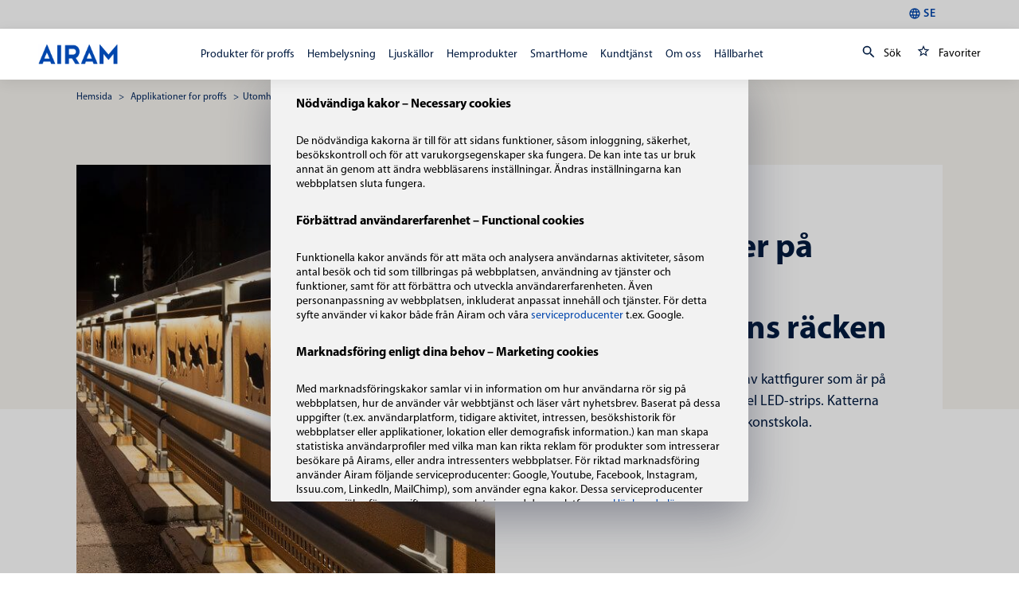

--- FILE ---
content_type: text/html; charset=utf-8
request_url: https://www.airam.fi/se/applikationer-for-proffs/utomhusapplikationer/kervos-katter-pa-aventyr-pa-stationsbrons-racken
body_size: 34859
content:
<!doctype html>
<html data-n-head-ssr>
  <head >
    <title> Kervos katter på äventyr på Stationsbrons räcken | Airam</title><meta data-n-head="ssr" charset="utf-8"><meta data-n-head="ssr" name="viewport" content="width=device-width, user-scalable=no, initial-scale=1.0, maximum-scale=1.0, minimum-scale=1.0"><meta data-n-head="ssr" data-hid="og:description" name="description" content="Suomalainen valon asiantuntija. Innovaatioita ja inspiraatiota vuodesta 1921. Lamppujen lisäksi tarjoamme laajan valikoiman valaisimia ja älykkäitä valaistusratkaisuja sähköalan ammattilaisille ja kuluttajille. Tuotevalikoimaan kuuluvat myös sähkötarvikkeet, koristevalot ja vapaa-ajan tuotteet."><meta data-n-head="ssr" data-hid="og:image" property="og:image" content="https://airam.fi/airam-logo.png"><link data-n-head="ssr" rel="icon" type="image/x-icon" href="/favicon.ico"><script data-n-head="ssr" data-hid="gtm-script">if(!window._gtm_init){window._gtm_init=1;(function (w,n,d,m,e,p){w[d]=(w[d]==1||n[d]=='yes'||n[d]==1||n[m]==1||(w[e]&&w[e][p]&&w[e][p]()))?1:0})(window,navigator,'doNotTrack','msDoNotTrack','external','msTrackingProtectionEnabled');(function(w,d,s,l,x,y){w[x]={};w._gtm_inject=function(i){if(w.doNotTrack||w[x][i])return;w[x][i]=1;w[l]=w[l]||[];w[l].push({'gtm.start':new Date().getTime(),event:'gtm.js'});var f=d.getElementsByTagName(s)[0],j=d.createElement(s);j.async=true;j.src='https://www.googletagmanager.com/gtm.js?id='+i;f.parentNode.insertBefore(j,f);}})(window,document,'script','dataLayer','_gtm_ids','_gtm_inject')}</script><link rel="preload" href="/_nuxt/d01f9b5.js" as="script"><link rel="preload" href="/_nuxt/4afb40f.js" as="script"><link rel="preload" href="/_nuxt/ffd39a9.js" as="script"><link rel="preload" href="/_nuxt/0717f08.js" as="script"><link rel="preload" href="/_nuxt/37ddd63.js" as="script"><link rel="preload" href="/_nuxt/b344b40.js" as="script"><link rel="preload" href="/_nuxt/4a9d825.js" as="script"><style data-vue-ssr-id="2b1110fe:0 f5b5e56e:0 225fd945:0 225fd945:1 1998f766:0 5a33f82c:0 58498dc4:0 b9135b8e:0 2f123761:0 3e90380d:0 2c69757d:0 84a25cb2:0 783b7e17:0 34b7e736:0 19f5aba5:0 41b300fe:0 f052fea6:0 7b2bbf7c:0 479361e2:0 4e3ccbde:0 ad5c3068:0 801ac772:0 71ba43e0:0 cfff6d36:0 63370dc6:0 083915da:0 37bc291c:0 6413c139:0 7d9d33cc:0 7ae01317:0 65f08731:0 1b31f1da:0 42acdded:0 a13cdb7a:0 02385632:0 1d27bbcf:0 44726de1:0 f60743fa:0 7ff3e152:0 3a6aaf96:0 7fd2443e:0 42ab1953:0">:root{--orange-100:#ffae5c;--orange-200:#ffa245;--orange-300:#ff972e;--orange-400:#ff8b17;--orange-500:#ff8000;--orange-600:#f87500;--orange-700:#d16900;--orange-800:#ba5e00;--orange-900:#a35200;--blue-100:#5c9fff;--blue-200:#4591ff;--blue-300:#2e84ff;--blue-400:#1776ff;--blue-500:#0069ff;--blue-600:#0060e8;--blue-700:#0056d1;--blue-800:#004dba;--blue-900:#0043a3;--light-100:#fff;--light-200:#e8e8e8;--light-300:#d1d1d1;--light-400:#bababa;--light-500:#a3a3a3;--light-600:#8c8c8c;--light-700:#747474;--light-800:#5d5d5d;--light-900:#464646;--dark-100:#b9b9b9;--dark-200:#a2a2a2;--dark-300:#8b8b8b;--dark-400:#737373;--dark-500:#5c5c5c;--dark-600:#454545;--dark-700:#2e2e2e;--dark-800:#171717;--dark-900:#000;--primary:var(--orange-500);--primary-variant:var(--orange-800);--text-on-primary:var(--light-100);--secondary:var(--blue-500);--text-on-secondary:var(--light-100);--background:var(--light-100);--text-on-background:var(--dark-900);--surface:var(--light-200);--text-on-surface:var(--dark-900);--success:#92b93b;--text-on-success:#fff;--error:#c00;--text-on-error:#fff;--spacing-xxxs:0.25rem;--spacing-xxs:0.5rem;--spacing-xs:0.75rem;--spacing-s:1rem;--spacing-m:1.5rem;--spacing-l:2rem;--spacing-xl:2.5rem;--spacing-xxl:3rem;--spacing-xxxl:4rem;--spacing-xxxxl:6rem;--size-xxs:10px;--size-xs:16px;--size-s:18px;--size-m:20px;--size-l:24px;--size-xl:28px;--size-xxl:32px;--size-xxxl:40px;--size-xxxxl:64px;--myriad-pro-regular:Myriad Pro Regular;--sans-serif:sans-serif;--font-family-content:"Myriad Pro Regular" sans-serif;--font-family-heading:"Myriad Pro Regular" sans-serif;--font-size-h1:42px;--font-size-h2:36px;--font-size-h3:24px;--font-size-h4:18px;--font-size-h5:16px;--font-size-h6:14px;--font-size-large:24px;--font-size-default:20px;--font-size-small:16px;--font-size-xs:14px;--font-size-xxs:12px;--font-size-mobile-h1:28px;--font-size-mobile-h2:24px;--font-size-mobile-h3:18px;--font-size-mobile-h4:16px;--font-size-mobile-h5:14px;--font-size-mobile-h6:13px;--font-size-mobile-large:20px;--font-size-mobile-default:16px;--font-size-mobile-small:14px;--font-size-mobile-xs:12px;--font-size-mobile-xxs:11px;--font-weight-regular:400;--font-weight-semibold:600;--font-weight-bold:700;--font-line-height-xs:0.88;--font-line-height-small:1;--font-line-height-default:1.5;--font-line-height-large:2;--checkbox-font-family:var(--font-family-content);--checkbox-font-size:var(--font-size-xs);--checkbox-font-weight:var(--font-weight-regular);--checkbox-label-color:var(--text-on-background);--checkbox-input-border:#8f8e8c;--checkbox-input-background:var(--background);--checkbox-checked-input-background:var(--primary);--checkbox-check-mark-color:var(--text-on-primary);--checkbox-disabled-label-color:var(--primary);--checkbox-disabled-input-background:var(--text-on-primary);--checkbox-disabled-checked-input-background:var(--dark-500,#aaa);--checkbox-disabled-check-mark-color:var(--text-on-primary);--checkbox-disabled-input-border:var(--dark-500,#aaa);--checkbox-error-label-color:var(--error);--checkbox-error-input-background:var(--text-on-primary);--checkbox-error-checked-input-background:var(--error,#aaa);--checkbox-error-check-mark-color:var(--text-on-primary);--checkbox-error-input-border:var(--error,#aaa);--icon-line-height:var(--font-line-height-small,1);--icon-size-xxs:var(--size-xxs,10px);--icon-size-xs:var(--size-xs,16px);--icon-size-s:var(--size-s,18px);--icon-size-m:var(--size-m,20px);--icon-size-l:var(--size-l,24px);--icon-size-xl:var(--size-xl,28px);--icon-size-xxl:var(--size-xxl,32px);--icon-size-xxxl:var(--size-xxxl,40px);--icon-size-xxxxl:var(--size-xxxxl,64px);--text-input-help-text-default-color:#b3b2af;--text-input-help-text-error-color:var(--error);--label-color:#6c6c6c;--label-background:transparent;--label-background-active:var(--background,#fff);--label-font-size:var(--font-size-small,16px);--label-transform:translate(8px,-50%) scale(1);--label-padding-active:4px;--label-transition:all 0.2s ease-in-out;--label-color-error:var(--error,#ff7e7e);--link-default-font-size:14px;--link-default-font-weight:var(--font-weight-regular);--link-default-color:var(--primary,#001a3f);--link-default-hover-color:#001a3f;--link-bold-font-size:12px;--link-bold-font-weight:var(--font-weight-semibold,600);--link-underlined-line-height:1.5;--link-underlined-color:#001a3f;--link-underlined-font-size:var(--font-size-xs,14px);--link-underlined-font-weight:var(--font-weight-semibold,600);--link-underlined-padding:4px;--link-underlined-hover-color:var(--primary,#0046ad);--link-secondary-color:var(--text-on-secondary,#fff);--link-secondary-hover-color:var(--primary,#0046ad);--link-plain-color:var(--primary,#0046ad);--link-plain-font-weight:var(--font-weight-semibold,600);--select-color:var(--text-on-surface,#000);--select-active-box-shadow:var(--input-box-shadow-active);--select-color-disabled:#b3b2af;--select-background-color:var(--background,#fff);--select-options-border-color:#c8c8c8;--select-options-border-radius:var(--input-border-radius,4px);--select-multiselected-selected-option-background:var(--text-input-input-default-background,#f7f7f7);--select-transition:var(--label-transition,all 0.2s ease-in-out);--select-icon-transition:var(--label-transition,all 0.2s ease-in-out);--select-search-color:var(--text-input-label-default-color,#706f6e);--select-search-border:var(--text-input-underline-default-color,#d4d2cf);--select-line-height:var(--input-line-height);--select-error-color:var(--error);--select-error-box-shadow:var(--input-box-shadow-error);--select-focused-label-color:var(--label-color-active);--select-disabled-label-color:var(--label-color-disabled,#b3b2af);--select-color-active:#222;--select-background:var(--input-background-color,#f7f7f7);--select-option-color-active:#706f6e;--select-background-color-active:#f7f7f7;--select-padding:16px;--select-active-label-padding:var(--label-padding-active);--select-border-radius:var(--input-border-radius);--select-box-shadow:var(--input-box-shadow);--tag-border:solid 1px var(--primary-variant,#f3aa61);--tag-border-radius-mobile:9.5px;--tag-background-color:var(--primary,#f3aa61);--tag-padding-mobile:4px 6px;--tag-line-height:var(--font-line-height-small,1);--tag-border-radius:13px;--tag-padding:4px 8px;--tag-text-color:var(--text-on-primary,#fff);--tag-font-weight:var(--font-weight-semibold,600);--tag-font-size:var(--font-size-xxs,12px);--tag-text-transform:uppercase;--input-line-height:var(--font-line-height-xs,0.88);--text-input-background-flush-color:var(--background,#fff);--text-input-text-flush-color:var(--text-on-background,#222);--text-input-autofill-box-shadow:inset 0 0 0 30px var(--white-fff),var(--input-box-shadow)!important;--text-input-autofill-transition:var(--label-transition);--text-input-transition:var(--label-transition);--input-box-shadow:0 0 0 1px var(--light-600,#c8c8c8);--input-box-shadow-hover:0 0 0 1px var(--primary);--input-box-shadow-active:0 0 0 2px var(--primary);--input-color:var(--text-on-background);--input-font-size:var(--font-size-small,16px);--input-background-color:var(--background,#fff);--input-padding:10px 12px;--input-border-radius:3px;--input-padding-large:var(--spacing-s,16px) var(--spacing-xs,12px);--input-border-color-disabled:var(--surface,#aaa);--input-box-shadow-error:0 0 0 1px var(--surface,#aaa);--input-icon-distance:var(--spacing-xxs,8px);--input-icon-label-padding:var(--spacing-m,24px);--input-icon-padding:var(--spacing-l,32px);--input-icon-padding-wide:var(--spacing-l,32px);--title-stack-spacing:var(--spacing-base-xl,1.5rem);--title-font-size-mobile-h1:var(--font-size-mobile-h1,28px);--title-font-size-h1:var(--font-size-h1,42px);--title-font-size-mobile-h2:var(--font-size-mobile-h2,24px);--title-font-size-h2:var(--font-size-h2,36px);--title-font-size-mobile-h3:var(--font-size-mobile-h3,18px);--title-font-size-h3:var(--font-size-h3,24px);--title-font-size-mobile-h4:var(--font-size-mobile-h4,16px);--title-font-size-h4:var(--font-size-h4,18px);--title-font-size-mobile-h5:var(--font-size-mobile-h5,14px);--title-font-size-h5:var(--font-size-h5,16px);--title-font-size-mobile-h6:var(--font-size-mobile-h6,13px);--title-font-size-h6:var(--font-size-h6,14px);--wysiwyg-line-height:1.5;--wysiwyg-paragraph-margin:var(--spacing-s);--wysiwyg-table-padding:var(--spacing-s);--accordion-toggle-focus-outline-color:var(--primary,#00f);--button-border:1px solid transparent;--button-border-radius:25px;--button-box-shadow-default:none;--button-font-weight:var(--font-weight-semibold,600);--button-primary-background-default-gradient-start:var(--primary,#333);--button-primary-text-default:var(--text-on-primary,#fff);--button-primary-border-default:1px solid transparent;--button-primary-background-hover-gradient-start:var(--primary-variant);--button-primary-border-hover:1px solid transparent;--button-secondary-background-default-gradient-start:transparent;--button-secondary-text-default:var(--primary,#222);--button-secondary-border-default:1px solid var(--primary);--button-secondary-text-hover:var(--primary-variant);--button-secondary-border-hover:1px solid var(--primary-variant,#0046ad);--button-tertiary-background:var(--success);--button-tertiary-background-hover:var(--success);--button-cta-color:#706f6e;--typography-base-font-size-xs:var(--font-size-xs,14px);--button-plain-text-default:var(--text-on-background,#222);--button-plain-background-hover:#f7f7f7;--button-disabled-color:var(--text-on-surface,#8f8e8c);--button-disabled-background:var(--surface,#e6e5e3);--card-box-shadow:0 4px 16px 0 rgba(0,0,0,0.08);--card-box-shadow-hover:0 4px 16px 0 rgba(0,0,0,0.2);--card-background-color:var(--background,#fff);--card-padding:25px;--card-footer-padding:15px;--card-footer-font-size:var(--font-size-small,16px);--card-footer-background-color:var(--surface);--side-menu-content-background:var(--background,#fff);--side-menu-border-color:var(--surface,#eaeaea);--side-menu-box-shadow:0 2px 8px 0 rgba(34,34,34,0.2);--side-menu-overlay-background:rgba(0,0,0,0.5)}
@font-face{font-family:"Myriad Pro Light";font-style:normal;font-weight:400;font-display:swap;src:local("Myriad Pro Light"),url(/_nuxt/fonts/MyriadPro-Light.d184688.woff) format("woff")}@font-face{font-family:"Myriad Pro Regular";font-style:normal;font-weight:400;font-display:swap;src:local("Myriad Pro Regular"),url(/_nuxt/fonts/MYRIADPRO-REGULAR.3933848.woff) format("woff")}@font-face{font-family:"Myriad Pro Regular";font-style:normal;font-weight:600;font-display:swap;src:local("Myriad Pro Semibold"),url(/_nuxt/fonts/MYRIADPRO-SEMIBOLD.6fd5c55.woff) format("woff")}@font-face{font-family:"Myriad Pro Regular";font-style:normal;font-weight:700;font-display:swap;src:local("Myriad Pro Bold"),url(/_nuxt/fonts/MYRIADPRO-BOLD.d6bee12.woff) format("woff")}@font-face{font-family:"Myriad Pro Semibold";font-style:normal;font-weight:600;font-display:swap;src:local("Myriad Pro Semibold"),url(/_nuxt/fonts/MYRIADPRO-SEMIBOLD.6fd5c55.woff) format("woff")}@font-face{font-family:"Myriad Pro Bold";font-style:normal;font-weight:700;font-display:swap;src:local("Myriad Pro Bold"),url(/_nuxt/fonts/MYRIADPRO-BOLD.d6bee12.woff) format("woff")}@font-face{font-family:"Myriad Pro Condensed";font-style:normal;font-weight:400;font-display:swap;src:local("Myriad Pro Condensed"),url(/_nuxt/fonts/MYRIADPRO-COND.8b8a29e.woff) format("woff")}@font-face{font-family:"Myriad Pro Condensed Italic";font-style:normal;font-weight:400;font-display:swap;src:local("Myriad Pro Condensed Italic"),url(/_nuxt/fonts/MYRIADPRO-CONDIT.f6185ef.woff) format("woff")}@font-face{font-family:"Myriad Pro Semibold Italic";font-style:normal;font-weight:400;font-display:swap;src:local("Myriad Pro Semibold Italic"),url(/_nuxt/fonts/MYRIADPRO-SEMIBOLDIT.5487750.woff) format("woff")}@font-face{font-family:"Myriad Pro Bold Condensed";font-style:normal;font-weight:400;font-display:swap;src:local("Myriad Pro Bold Condensed"),url(/_nuxt/fonts/MYRIADPRO-BOLDCOND.2e7c21c.woff) format("woff")}@font-face{font-family:"Myriad Pro Bold Italic";font-style:normal;font-weight:400;font-display:swap;src:local("Myriad Pro Bold Italic"),url(/_nuxt/fonts/MYRIADPRO-BOLDIT.c9b11d3.woff) format("woff")}@font-face{font-family:"Myriad Pro Bold Condensed Italic";font-style:normal;font-weight:400;font-display:swap;src:local("Myriad Pro Bold Condensed Italic"),url(/_nuxt/fonts/MYRIADPRO-BOLDCONDIT.77667b1.woff) format("woff")}
@import url(//hello.myfonts.net/count/3c22bc);
@font-face{font-family:"FFDINWebProRegularItalic";src:url(/_nuxt/fonts/font.4596014.woff2) format("woff2"),url(/_nuxt/fonts/font.b0a54b6.woff) format("woff")}@font-face{font-family:"FFDINWebProBold";src:url(/_nuxt/fonts/font.3b382f5.woff2) format("woff2"),url(/_nuxt/fonts/font.5f6b81a.woff) format("woff")}@font-face{font-family:"FFDINWebProMediumItalic";src:url(/_nuxt/fonts/font.dba0cd0.woff2) format("woff2"),url(/_nuxt/fonts/font.c76949e.woff) format("woff")}@font-face{font-family:"FFDINWebProRegular";src:url(/_nuxt/fonts/font.bdca57e.woff2) format("woff2"),url(/_nuxt/fonts/font.f0abfed.woff) format("woff")}@font-face{font-family:"FFDINWebProMedium";src:url(/_nuxt/fonts/font.548a1d5.woff2) format("woff2"),url(/_nuxt/fonts/font.4f4bd49.woff) format("woff")}@font-face{font-family:"FFDINWebProBoldItalic";src:url(/_nuxt/fonts/font.48d3203.woff2) format("woff2"),url(/_nuxt/fonts/font.890e0b9.woff) format("woff")}
html{-ms-text-size-adjust:100%;-webkit-text-size-adjust:100%}hr{box-sizing:content-box;height:0;overflow:visible}pre{font-family:monospace,monospace;font-size:1em}a{background-color:transparent;-webkit-text-decoration-skip:objects}b,strong{font-weight:inherit;font-weight:bolder}small{font-size:80%}img{border-style:none}button,input,optgroup,select,textarea{font:inherit;margin:0}button,input{overflow:visible}button,select{text-transform:none}[type=reset],[type=submit],button{-webkit-appearance:button}[type=button]::-moz-focus-inner,[type=reset]::-moz-focus-inner,[type=submit]::-moz-focus-inner,button::-moz-focus-inner{border-style:none;padding:0}[type=button]:-moz-focusring,[type=reset]:-moz-focusring,[type=submit]:-moz-focusring,button:-moz-focusring{outline:1px dotted ButtonText}legend{box-sizing:border-box;color:inherit;display:table;max-width:100%;padding:0;white-space:normal}textarea{overflow:auto}[type=checkbox],[type=radio]{box-sizing:border-box;padding:0}[type=number]::-webkit-inner-spin-button,[type=number]::-webkit-outer-spin-button{height:auto}[type=search]{-webkit-appearance:textfield;outline-offset:-2px}[type=search]::-webkit-search-cancel-button,[type=search]::-webkit-search-decoration{-webkit-appearance:none}::-webkit-file-upload-button{-webkit-appearance:button;font:inherit}template{display:none}[aria-selected=true]{display:block}[aria-hidden=true]{display:none}[tabindex]:focus{outline:none}.hidden-text,.is-text-hidden,.sr-only{border:0;clip:rect(0,0,0,0);height:1px;margin:-1px;overflow:hidden;padding:0;position:absolute;width:1px}body,html{height:100%}html{box-sizing:border-box;min-height:100%}body{min-height:100vh;font:inherit;overflow-y:scroll;overflow-x:hidden;margin:0}*,:after,:before{box-sizing:inherit}audio[height],audio[width],canvas[height],canvas[width],iframe[height],iframe[width],meter[height],meter[width],progress[height],progress[width],video[height],video[width]{max-width:none}audio:not([height]),audio:not([width]),canvas:not([height]),canvas:not([width]),iframe:not([height]),iframe:not([width]),meter:not([height]),meter:not([width]),progress:not([height]),progress:not([width]),video:not([height]),video:not([width]){width:100%;max-width:100%}label{cursor:pointer}[type=button],[type=submit],button{text-align:center;border:0;outline:none;cursor:pointer;-webkit-appearance:none;-moz-appearance:none;appearance:none}button a:hover,button span:hover{color:inherit}[type=button],[type=submit]{text-decoration:none}option,select{cursor:pointer}select{-webkit-appearance:none;-moz-appearance:none;appearance:none}[type=email]:active,[type=email]:focus,[type=number]:active,[type=number]:focus,[type=password]:active,[type=password]:focus,[type=text]:active,[type=text]:focus,select:active,select:focus,textarea:active,textarea:focus{outline:none}[type=email]:active,[type=email]:focus,[type=number]:active,[type=number]:focus,[type=password]:active,[type=password]:focus,[type=text]:active,[type=text]:focus,textarea:active,textarea:focus{cursor:text}[type=number],[type=password],[type=text]{background-image:none}[type=file],[type=range]{display:block}[type=range]{width:100%}[type=checkbox]:focus,[type=file]:focus,[type=radio]:focus{outline:thin dotted}[multiple],[size]{height:auto}[disabled]{cursor:not-allowed;pointer-events:none}[type=checkbox],[type=radio]{position:relative;top:2px}input::-webkit-inner-spin-button,input::-webkit-outer-spin-button{-webkit-appearance:none;appearance:none;margin:0}input[type=number],input[type=number]:focus,input[type=number]:hover{-webkit-appearance:textfield;-moz-appearance:textfield;appearance:textfield}img{width:100%;max-width:100%;font-style:italic}img[height],img[width]{width:auto;max-width:none}figcaption,figure{margin:0}figure>img{display:block}svg{max-width:100%;width:100%;height:auto}svg:not(:root){overflow:hidden}li{font:inherit}li>ol,li>ul{margin-bottom:0}@media print{*,:after,:before{background:transparent!important;color:#000!important;box-shadow:none!important;text-shadow:none!important}a,a:visited{text-decoration:underline}a[href]:after{content:" (" attr(href) ")"}abbr[title]:after{content:" (" attr(title) ")"}a[href^="#"]:after,a[href^="javascript:"]:after{content:""}blockquote,pre{border:1px solid #999;page-break-inside:avoid}thead{display:table-header-group}img,tr{page-break-inside:avoid}img{max-width:100%!important}h2,h3,p{orphans:3;widows:3}h2,h3{page-break-after:avoid}}table{border-collapse:collapse;border-spacing:0}td,th{text-align:left}[colspan]{text-align:center}[colspan="1"]{text-align:left}[rowspan]{vertical-align:middle}[rowspan="1"]{vertical-align:top}p{font-size:inherit}a{color:inherit;font:inherit}blockquote,caption,dd,dl,fieldset,form,h1,h2,h3,h4,h5,h6,hr,legend,ol,p,pre,table,td,th,ul{margin:0;padding:0}em,i{font-weight:300;font-style:italic}address{font-weight:400}.is-hidden{display:none!important}.is-display-block{display:block!important}.is-display-inline{display:inline!important}.is-display-inline-block{display:inline-block!important}#ninja{color:#000;visibility:hidden}.is-invisible{opacity:0!important}.is-visible{opacity:1!important}:root{--beige-900:#2b2927;--beige-800:#6a6660;--beige-700:#948f86;--beige-600:#beb8ac;--beige-500:#e8e0d2;--beige-400:#f0ebe2;--beige-300:#f4f0ea;--beige-200:#f6f3ee;--beige-100:#faf9f6;--blue-900:#001a3f;--blue-800:#00275f;--blue-700:#002d6f;--blue-600:#003a8e;--blue-500:#0046ad;--blue-400:#4578c3;--blue-300:#739ad2;--blue-200:#a2bbe1;--blue-100:#e7eef7;--blue-050:#f2f6fb;--dark-900:#2a2a2a;--dark-800:#4c4c4c;--dark-700:#6c6c6c;--dark-600:grey;--dark-500:#aaa;--dark-400:#c8c8c8;--dark-300:#eaeaea;--dark-200:#f2f2f2;--dark-100:#f7f7f7;--dark-075:#fcfcfc;--green-700:#6b872b;--green-800:#506521;--green-900:#364416;--lime-500:#92b93b;--lime-700:#789831;--invalid-name:#ff7e7e;--error-red:#ff7e7e;--white:#f2f2f2;--black:#000;--white-fff:#fff;--f-2-f-3-f-5:#f2f3f5;--light-grey:#deeac4;--orange-500:#f3aa61;--spacing-xxxs:0.25rem;--spacing-xxs:0.5rem;--spacing-xs:0.75rem;--spacing-s:1rem;--spacing-m:1.5rem;--spacing-l:2rem;--spacing-xl:2.5rem;--spacing-xxl:3rem;--spacing-xxxl:4rem;--spacing-xxxm:5rem;--spacing-xxxxl:6rem;--myriad-pro-regular:Myriad Pro Regular;--din-pro-regular:FFDINWebProRegular;--din-pro-bold:FFDINWebProBold;--sans-serif:sans-serif;--font-family-content:"Myriad Pro Regular" sans-serif;--font-family-heading:"Myriad Pro Regular" sans-serif;--font-size-h1:42px;--font-size-h2:36px;--font-size-h3:24px;--font-size-h4:18px;--font-size-h5:16px;--font-size-h6:14px;--font-size-large:24px;--font-size-default:20px;--font-size-small:16px;--font-size-xs:14px;--font-size-xxs:12px;--font-size-mobile-h1:28px;--font-size-mobile-h2:24px;--font-size-mobile-h3:18px;--font-size-mobile-h4:16px;--font-size-mobile-h5:14px;--font-size-mobile-h6:13px;--font-size-mobile-large:20px;--font-size-mobile-default:16px;--font-size-mobile-small:14px;--font-size-mobile-xs:12px;--font-size-mobile-xxs:11px;--font-weight-regular:400;--font-weight-semibold:600;--font-weight-bold:700;--font-line-height-xs:0.88;--font-line-height-small:1;--font-line-height-medium:1.75;--font-line-height-default:1.5;--font-line-height-large:2;--font-color-default:var(--blue-900);--letter-spacing-default:0.2px;--opacity-none:0;--opacity-half:0.5;--opacity-6:0.6;--opacity-7:0.7;--opacity-8:0.8;--opacity-full:1;--primary:#0046ad;--primary-variant:#00275f;--text-on-primary:#fff;--secondary:#fff;--text-on-secondary:#2a2a2a;--background:#fff;--text-on-background:#000;--surface:#f6f3ee;--text-on-surface:#000;--success:#92b93b;--text-on-success:#fff;--error:#ff7e7e;--text-on-error:#fff;--button-border:1px solid transparent;--button-primary-background-default-gradient-start:var(--blue-500);--button-primary-background-hover-gradient-start:var(--blue-800);--button-primary-border-default:var(--button-border);--button-primary-border-hover:var(--button-border);--button-primary-text-default:#fff;--button-secondary-background-default-gradient-start:var(--white-fff);--button-secondary-text-default:var(--dark-900);--button-secondary-text-hover:var(--blue-500);--button-secondary-border-default:1px solid var(--dark-300);--button-secondary-border-hover:1px solid var(--blue-500);--button-border-radius:25px;--button-box-shadow-default:none;--button-plain-background-hover:var(--dark-100);--button-plain-text-default:var(--blue-500);--text-input-underline-active-color:var(--blue-500);--button-tertiary-background:var(--lime-500);--button-tertiary-background-hover:var(--lime-700);--card-box-shadow:0 4px 16px 0 rgba(0,0,0,0.08);--card-box-shadow-sharp:0 4px 8px 0 rgba(0,0,0,0.08);--card-background-color:var(--white-fff);--card-footer-background-color:var(--beige-200);--card-padding:25px;--card-footer-padding:15px;--card-footer-font-size:var(--font-size-small);--link-default-color:var(--blue-500);--link-default-hover-color:var(--blue-900);--link-default-font-size:14px;--link-underlined-line-height:1.5;--link-underlined-color:var(--blue-900);--link-underlined-hover-color:var(--blue-500);--link-underlined-padding:4px;--link-secondary-color:var(--white-fff);--link-secondary-hover-color:var(--blue-500);--link-bold-size:var(--font-size-xxs);--link-bold-dark-color:var(--blue-900);--link-bold-dark-hover-color:var(--blue-500);--link-plain-color:var(--blue-500);--tag-border:solid 1px var(--orange-500);--tag-border-radius:13px;--tag-border-radius-mobile:9.5px;--tag-background-color:var(--orange-500);--tag-padding:4px 8px;--tag-padding-mobile:4px 6px;--tag-line-height:1;--tag-text-color:var(--white-fff);--tag-font-size:var(--font-size-xxs);--tag-text-transform:uppercase;--label-color:var(--dark-700);--label-color-active:var(--blue-500);--label-color-error:var(--error-red);--label-color-disabled:var(--dark-500);--label-padding-active:4px;--label-transform:translate(8px,-50%) scale(1);--label-transition:all 0.2s ease-in-out;--text-input-transition:color 0.2s ease-in-out,background-color 0.2s ease-in-out,border 0.2s ease-in-out,border-radius 0.2s ease-in-out;--text-input-help-text-default-color:var(--dark-700);--input-line-height:var(--font-line-height-xs);--input-background-color:var(--white-fff);--input-padding:10px 12px;--input-padding-large:16px 12px;--input-border-radius:3px;--input-color:var(--blue-900);--input-font-size:var(--font-size-small);--input-box-shadow:0 0 0 1px var(--dark-400);--input-box-shadow-nav:0 0 0 1px var(--beige-500);--input-box-shadow-hover:0 0 0 1px var(--blue-500);--input-box-shadow-active:0 0 0 2px var(--blue-500);--input-box-shadow-disabled:0 0 0 1px var(--dark-500);--input-box-shadow-error:0 0 0 2px var(--error-red);--input-icon-distance:9px;--input-icon-label-padding:24px;--input-icon-padding:32px;--input-icon-padding-wide:31px;--select-color:var(--dark-700);--select-color-active:var(--blue-500);--select-option-color-active:var(--blue-900);--select-color-disabled:var(--dark-700);--select-padding:16px;--select-background-color:var(--white-fff);--select-background-color-active:var(--dark-200);--select-options-border-color:var(--dark-400);--select-transition:background 0.25s ease;--navigation-font-color:var(--blue-900);--navigation-highlight-color:var(--blue-500);--megamenu-title-font-size:var(--font-size-small);--megamenu-category-title-font-size:var(--font-size-xxs);--megamenu-category-font-size:var(--font-size-mobile-default);--megamenu-additional-font-size:var(--font-size-small);--megamenu-additional-color:var(--blue-500);--megamenu-additional-hover:var(--blue-900);--megamenu-additional-font-weight:var(--font-weight-semibold,600);--megamenu-additional-letter-spacing:0.5px;--sidemenu-main-font-size:var(--font-size-mobile-large);--sidemenu-category-font-size:var(--font-size-mobile-default);--sidemenu-footer-font-size:var(--font-size-mobile-xs);--sidemenu-border-color:var(--dark-300)}*{font-family:Myriad Pro Regular,sans-serif}.container{max-width:1600px;margin-left:auto;margin-right:auto;padding-left:1.5rem;padding-left:var(--spacing-m);padding-right:1.5rem;padding-right:var(--spacing-m);width:100%}@media (min-width:1200px){.container{padding-left:6rem;padding-left:var(--spacing-xxxxl);padding-right:6rem;padding-right:var(--spacing-xxxxl)}}.container-default{max-width:1600px;margin-left:auto;margin-right:auto;padding-left:1.5rem;padding-left:var(--spacing-m);padding-right:1.5rem;padding-right:var(--spacing-m)}@media (min-width:1200px){.container-default{padding-left:6rem;padding-left:var(--spacing-xxxxl);padding-right:6rem;padding-right:var(--spacing-xxxxl)}}.main{display:flex;flex-direction:column;min-height:100vh}.main>footer{margin-top:auto;background:#ebebeb;color:--primary;text-align:center}ul{list-style:none}.sku{text-transform:uppercase}.background--light{background-color:#fff;background-color:var(--white-fff)}.background--panel{background-color:#f6f3ee;background-color:var(--beige-200)}.text--left{text-align:left}.text--center{text-align:center}.has-image{background-size:cover;background-position:50%}.tippy-tooltip.light-theme{box-shadow:inset 0 5px 0 0 #0046ad,0 4px 16px 0 rgba(0,0,0,.08);box-shadow:inset 0 5px 0 0 var(--primary),var(--card-box-shadow);border-radius:0;padding-top:10px}.tippy-tooltip.light-theme[x-placement^=bottom] .tippy-arrow{border-radius:5px;border-bottom-color:#0046ad;border-bottom-color:var(--primary)}a{text-decoration:none;transition:color .4s ease}a:hover{color:#0046ad;color:var(--primary)}.error{color:red;font-weight:700;font-size:18px}.lazy{transition:opacity .666s ease;opacity:0}img[lazy=error],img[lazy=loaded]{opacity:1}.v--modal-overlay{z-index:10000}.body-fixed{position:fixed;width:100vw}
.tippy-tooltip.light-theme{color:#26323d;box-shadow:0 0 20px 4px rgba(154,161,177,.15),0 4px 80px -8px rgba(36,40,47,.25),0 4px 4px -2px rgba(91,94,105,.15);background-color:#fff}.tippy-tooltip.light-theme[x-placement^=top] .tippy-arrow{border-top:8px solid #fff;border-right:8px solid transparent;border-left:8px solid transparent}.tippy-tooltip.light-theme[x-placement^=bottom] .tippy-arrow{border-bottom:8px solid #fff;border-right:8px solid transparent;border-left:8px solid transparent}.tippy-tooltip.light-theme[x-placement^=left] .tippy-arrow{border-left:8px solid #fff;border-top:8px solid transparent;border-bottom:8px solid transparent}.tippy-tooltip.light-theme[x-placement^=right] .tippy-arrow{border-right:8px solid #fff;border-top:8px solid transparent;border-bottom:8px solid transparent}.tippy-tooltip.light-theme .tippy-backdrop{background-color:#fff}.tippy-tooltip.light-theme .tippy-roundarrow{fill:#fff}.tippy-tooltip.light-theme[data-animatefill]{background-color:transparent;background-color:initial}
.nuxt-progress{position:fixed;top:0;left:0;right:0;height:5px;width:0;opacity:1;transition:width .1s,opacity .4s;background-color:transparent;z-index:999999}.nuxt-progress.nuxt-progress-notransition{transition:none}.nuxt-progress-failed{background-color:red}
.absolute-header[data-v-ad723ace]{display:none;font-size:12px;background:#fff;box-shadow:inset 0 -1px 0 0 #f2f2f2;padding:.75em}.container[data-v-ad723ace]{display:none;padding-top:0;padding-bottom:0}.right[data-v-ad723ace]{margin-left:auto}span[data-v-ad723ace]:not(:last-child){margin-right:1em}.left[data-v-ad723ace] .scylla-link,.right[data-v-ad723ace] .scylla-link{margin-right:var(--spacing-s)}@media (min-width:1200px){.absolute-header[data-v-ad723ace],.container[data-v-ad723ace]{display:flex}}
.logout-link[data-v-481c9ff9]{cursor:pointer}.logout-icon[data-v-481c9ff9]{margin-right:var(--spacing-xxs)}@media (min-width:1200px){.right .logout-link.logout-link[data-v-481c9ff9]{margin-right:0;margin-left:var(--spacing-s)}}
.lang-switcher[data-v-78a79909]{position:relative;display:inline-block}.languages[data-v-78a79909]{position:absolute;top:100%;display:flex;flex-wrap:wrap;flex-direction:column;z-index:10000;border:1px solid var(--white);width:50px;right:0;border-radius:10px;margin-top:5px}.languages[data-v-78a79909],[data-v-78a79909] .scylla-btn--plain:not(:disabled):active,[data-v-78a79909] .scylla-btn--plain:not(:disabled):focus,[data-v-78a79909] .scylla-btn--plain:not(:disabled):hover{background-color:var(--white-fff)}.lang-switcher-item[data-v-78a79909]{text-transform:uppercase}.lang-switcher__item[data-v-78a79909]{padding-top:var(--spacing-xxs);padding-bottom:var(--spacing-xxs);text-align:center}.lang-switcher__item[data-v-78a79909]:first-child{border-top-left-radius:10px;border-top-right-radius:10px}.lang-switcher__item[data-v-78a79909]:last-child{border-bottom-left-radius:10px;border-bottom-right-radius:10px}.lang-switcher__item[data-v-78a79909]:hover{background-color:var(--white)}.icon--language[data-v-78a79909]{margin-top:-2px}.languages-inline__button[data-v-78a79909]{border-radius:50%;padding:10px 11px;font-size:var(--font-size-mobile-small);height:100%;line-height:1}.languages-inline[data-v-78a79909]{display:flex;flex-direction:row;margin-bottom:var(--spacing-s)}.languages-inline__button[data-v-78a79909]{margin:var(--spacing-xs)}.languages-inline__button[data-v-78a79909]:first-child{margin-left:0}.languages-inline__button[data-v-78a79909]:last-child{margin-right:0}.active-language[data-v-78a79909]{text-transform:uppercase}
[data-v-dfdc168c]:root{--orange-100:#ffae5c;--orange-200:#ffa245;--orange-300:#ff972e;--orange-400:#ff8b17;--orange-500:#ff8000;--orange-600:#f87500;--orange-700:#d16900;--orange-800:#ba5e00;--orange-900:#a35200;--blue-100:#5c9fff;--blue-200:#4591ff;--blue-300:#2e84ff;--blue-400:#1776ff;--blue-500:#0069ff;--blue-600:#0060e8;--blue-700:#0056d1;--blue-800:#004dba;--blue-900:#0043a3;--light-100:#fff;--light-200:#e8e8e8;--light-300:#d1d1d1;--light-400:#bababa;--light-500:#a3a3a3;--light-600:#8c8c8c;--light-700:#747474;--light-800:#5d5d5d;--light-900:#464646;--dark-100:#b9b9b9;--dark-200:#a2a2a2;--dark-300:#8b8b8b;--dark-400:#737373;--dark-500:#5c5c5c;--dark-600:#454545;--dark-700:#2e2e2e;--dark-800:#171717;--dark-900:#000;--primary:var(--orange-500);--primary-variant:var(--orange-800);--text-on-primary:var(--light-100);--secondary:var(--blue-500);--text-on-secondary:var(--light-100);--background:var(--light-100);--text-on-background:var(--dark-900);--surface:var(--light-200);--text-on-surface:var(--dark-900);--success:#92b93b;--text-on-success:#fff;--error:#c00;--text-on-error:#fff;--spacing-xxxs:0.25rem;--spacing-xxs:0.5rem;--spacing-xs:0.75rem;--spacing-s:1rem;--spacing-m:1.5rem;--spacing-l:2rem;--spacing-xl:2.5rem;--spacing-xxl:3rem;--spacing-xxxl:4rem;--spacing-xxxxl:6rem;--size-xxs:10px;--size-xs:16px;--size-s:18px;--size-m:20px;--size-l:24px;--size-xl:28px;--size-xxl:32px;--size-xxxl:40px;--size-xxxxl:64px;--myriad-pro-regular:Myriad Pro Regular;--sans-serif:sans-serif;--font-family-content:"Myriad Pro Regular" sans-serif;--font-family-heading:"Myriad Pro Regular" sans-serif;--font-size-h1:42px;--font-size-h2:36px;--font-size-h3:24px;--font-size-h4:18px;--font-size-h5:16px;--font-size-h6:14px;--font-size-large:24px;--font-size-default:20px;--font-size-small:16px;--font-size-xs:14px;--font-size-xxs:12px;--font-size-mobile-h1:28px;--font-size-mobile-h2:24px;--font-size-mobile-h3:18px;--font-size-mobile-h4:16px;--font-size-mobile-h5:14px;--font-size-mobile-h6:13px;--font-size-mobile-large:20px;--font-size-mobile-default:16px;--font-size-mobile-small:14px;--font-size-mobile-xs:12px;--font-size-mobile-xxs:11px;--font-weight-regular:400;--font-weight-semibold:600;--font-weight-bold:700;--font-line-height-xs:0.88;--font-line-height-small:1;--font-line-height-default:1.5;--font-line-height-large:2;--checkbox-font-family:var(--font-family-content);--checkbox-font-size:var(--font-size-xs);--checkbox-font-weight:var(--font-weight-regular);--checkbox-label-color:var(--text-on-background);--checkbox-input-border:#8f8e8c;--checkbox-input-background:var(--background);--checkbox-checked-input-background:var(--primary);--checkbox-check-mark-color:var(--text-on-primary);--checkbox-disabled-label-color:var(--primary);--checkbox-disabled-input-background:var(--text-on-primary);--checkbox-disabled-checked-input-background:var(--dark-500,#aaa);--checkbox-disabled-check-mark-color:var(--text-on-primary);--checkbox-disabled-input-border:var(--dark-500,#aaa);--checkbox-error-label-color:var(--error);--checkbox-error-input-background:var(--text-on-primary);--checkbox-error-checked-input-background:var(--error,#aaa);--checkbox-error-check-mark-color:var(--text-on-primary);--checkbox-error-input-border:var(--error,#aaa);--icon-line-height:var(--font-line-height-small,1);--icon-size-xxs:var(--size-xxs,10px);--icon-size-xs:var(--size-xs,16px);--icon-size-s:var(--size-s,18px);--icon-size-m:var(--size-m,20px);--icon-size-l:var(--size-l,24px);--icon-size-xl:var(--size-xl,28px);--icon-size-xxl:var(--size-xxl,32px);--icon-size-xxxl:var(--size-xxxl,40px);--icon-size-xxxxl:var(--size-xxxxl,64px);--text-input-help-text-default-color:#b3b2af;--text-input-help-text-error-color:var(--error);--label-color:#6c6c6c;--label-background:transparent;--label-background-active:var(--background,#fff);--label-font-size:var(--font-size-small,16px);--label-transform:translate(8px,-50%) scale(1);--label-padding-active:4px;--label-transition:all 0.2s ease-in-out;--label-color-error:var(--error,#ff7e7e);--link-default-font-size:14px;--link-default-font-weight:var(--font-weight-regular);--link-default-color:var(--primary,#001a3f);--link-default-hover-color:#001a3f;--link-bold-font-size:12px;--link-bold-font-weight:var(--font-weight-semibold,600);--link-underlined-line-height:1.5;--link-underlined-color:#001a3f;--link-underlined-font-size:var(--font-size-xs,14px);--link-underlined-font-weight:var(--font-weight-semibold,600);--link-underlined-padding:4px;--link-underlined-hover-color:var(--primary,#0046ad);--link-secondary-color:var(--text-on-secondary,#fff);--link-secondary-hover-color:var(--primary,#0046ad);--link-plain-color:var(--primary,#0046ad);--link-plain-font-weight:var(--font-weight-semibold,600);--select-color:var(--text-on-surface,#000);--select-active-box-shadow:var(--input-box-shadow-active);--select-color-disabled:#b3b2af;--select-background-color:var(--background,#fff);--select-options-border-color:#c8c8c8;--select-options-border-radius:var(--input-border-radius,4px);--select-multiselected-selected-option-background:var(--text-input-input-default-background,#f7f7f7);--select-transition:var(--label-transition,all 0.2s ease-in-out);--select-icon-transition:var(--label-transition,all 0.2s ease-in-out);--select-search-color:var(--text-input-label-default-color,#706f6e);--select-search-border:var(--text-input-underline-default-color,#d4d2cf);--select-line-height:var(--input-line-height);--select-error-color:var(--error);--select-error-box-shadow:var(--input-box-shadow-error);--select-focused-label-color:var(--label-color-active);--select-disabled-label-color:var(--label-color-disabled,#b3b2af);--select-color-active:#222;--select-background:var(--input-background-color,#f7f7f7);--select-option-color-active:#706f6e;--select-background-color-active:#f7f7f7;--select-padding:16px;--select-active-label-padding:var(--label-padding-active);--select-border-radius:var(--input-border-radius);--select-box-shadow:var(--input-box-shadow);--tag-border:solid 1px var(--primary-variant,#f3aa61);--tag-border-radius-mobile:9.5px;--tag-background-color:var(--primary,#f3aa61);--tag-padding-mobile:4px 6px;--tag-line-height:var(--font-line-height-small,1);--tag-border-radius:13px;--tag-padding:4px 8px;--tag-text-color:var(--text-on-primary,#fff);--tag-font-weight:var(--font-weight-semibold,600);--tag-font-size:var(--font-size-xxs,12px);--tag-text-transform:uppercase;--input-line-height:var(--font-line-height-xs,0.88);--text-input-background-flush-color:var(--background,#fff);--text-input-text-flush-color:var(--text-on-background,#222);--text-input-autofill-box-shadow:inset 0 0 0 30px var(--white-fff),var(--input-box-shadow)!important;--text-input-autofill-transition:var(--label-transition);--text-input-transition:var(--label-transition);--input-box-shadow:0 0 0 1px var(--light-600,#c8c8c8);--input-box-shadow-hover:0 0 0 1px var(--primary);--input-box-shadow-active:0 0 0 2px var(--primary);--input-color:var(--text-on-background);--input-font-size:var(--font-size-small,16px);--input-background-color:var(--background,#fff);--input-padding:10px 12px;--input-border-radius:3px;--input-padding-large:var(--spacing-s,16px) var(--spacing-xs,12px);--input-border-color-disabled:var(--surface,#aaa);--input-box-shadow-error:0 0 0 1px var(--surface,#aaa);--input-icon-distance:var(--spacing-xxs,8px);--input-icon-label-padding:var(--spacing-m,24px);--input-icon-padding:var(--spacing-l,32px);--input-icon-padding-wide:var(--spacing-l,32px);--title-stack-spacing:var(--spacing-base-xl,1.5rem);--title-font-size-mobile-h1:var(--font-size-mobile-h1,28px);--title-font-size-h1:var(--font-size-h1,42px);--title-font-size-mobile-h2:var(--font-size-mobile-h2,24px);--title-font-size-h2:var(--font-size-h2,36px);--title-font-size-mobile-h3:var(--font-size-mobile-h3,18px);--title-font-size-h3:var(--font-size-h3,24px);--title-font-size-mobile-h4:var(--font-size-mobile-h4,16px);--title-font-size-h4:var(--font-size-h4,18px);--title-font-size-mobile-h5:var(--font-size-mobile-h5,14px);--title-font-size-h5:var(--font-size-h5,16px);--title-font-size-mobile-h6:var(--font-size-mobile-h6,13px);--title-font-size-h6:var(--font-size-h6,14px);--wysiwyg-line-height:1.5;--wysiwyg-paragraph-margin:var(--spacing-s);--wysiwyg-table-padding:var(--spacing-s);--accordion-toggle-focus-outline-color:var(--primary,#00f);--button-border:1px solid transparent;--button-border-radius:25px;--button-box-shadow-default:none;--button-font-weight:var(--font-weight-semibold,600);--button-primary-background-default-gradient-start:var(--primary,#333);--button-primary-text-default:var(--text-on-primary,#fff);--button-primary-border-default:1px solid transparent;--button-primary-background-hover-gradient-start:var(--primary-variant);--button-primary-border-hover:1px solid transparent;--button-secondary-background-default-gradient-start:transparent;--button-secondary-text-default:var(--primary,#222);--button-secondary-border-default:1px solid var(--primary);--button-secondary-text-hover:var(--primary-variant);--button-secondary-border-hover:1px solid var(--primary-variant,#0046ad);--button-tertiary-background:var(--success);--button-tertiary-background-hover:var(--success);--button-cta-color:#706f6e;--typography-base-font-size-xs:var(--font-size-xs,14px);--button-plain-text-default:var(--text-on-background,#222);--button-plain-background-hover:#f7f7f7;--button-disabled-color:var(--text-on-surface,#8f8e8c);--button-disabled-background:var(--surface,#e6e5e3);--card-box-shadow:0 4px 16px 0 rgba(0,0,0,0.08);--card-box-shadow-hover:0 4px 16px 0 rgba(0,0,0,0.2);--card-background-color:var(--background,#fff);--card-padding:25px;--card-footer-padding:15px;--card-footer-font-size:var(--font-size-small,16px);--card-footer-background-color:var(--surface);--side-menu-content-background:var(--background,#fff);--side-menu-border-color:var(--surface,#eaeaea);--side-menu-box-shadow:0 2px 8px 0 rgba(34,34,34,0.2);--side-menu-overlay-background:rgba(0,0,0,0.5)}.scylla-btn[data-v-dfdc168c]{position:relative;padding:.75em 1em;border:1px solid transparent;border:var(--button-border,1px solid transparent);font-size:1rem;letter-spacing:.5px;transition:all .15s linear;overflow:hidden;cursor:pointer;border-radius:25px;border-radius:var(--button-border-radius,25px);box-shadow:none;box-shadow:var(--button-box-shadow-default,none);font-weight:600;font-weight:var(--button-font-weight,var(--font-weight-semibold,600))}.scylla-btn[data-v-dfdc168c]:disabled:not(.scylla-btn--flush){background-color:#e8e8e8;background-color:var(--button-disabled-background,var(--color-base-gray-200,#e6e5e3));color:#000;color:var(--button-disabled-color,var(--color-base-grey-500,#8f8e8c));cursor:not-allowed;pointer-events:all}a.scylla-btn[data-v-dfdc168c]{display:inline-block;text-align:center;text-decoration:none}.scylla-btn--full[data-v-dfdc168c]{display:block;width:100%}.scylla-btn--large[data-v-dfdc168c]{padding:1em 1.75em;font-size:16px}.scylla-btn--medium[data-v-dfdc168c]{padding:.5em 1em;font-size:14px}.scylla-btn--small[data-v-dfdc168c]{padding:.5em 1em;font-size:12px}.scylla-btn--primary[data-v-dfdc168c]{background-color:#ff8000;background-color:var(--button-primary-background-default-gradient-start,#333);color:#fff;color:var(--button-primary-text-default,#fff);border:1px solid transparent;border:var(--button-primary-border-default,var(--button-border))}.scylla-btn--primary[data-v-dfdc168c]:not(:disabled):active,.scylla-btn--primary[data-v-dfdc168c]:not(:disabled):focus,.scylla-btn--primary[data-v-dfdc168c]:not(:disabled):hover{background-color:#ba5e00;background-color:var(--button-primary-background-hover-gradient-start,rgba(51,51,51,.8));border:1px solid transparent;border:var(--button-primary-border-hover,var(--button-border))}.scylla-btn--secondary[data-v-dfdc168c]{background-color:transparent;background-color:var(--button-secondary-background-default-gradient-start,transparent);color:#ff8000;color:var(--button-secondary-text-default,#222);border:1px solid #ff8000;border:var(--button-secondary-border-default,var(--button-border))}.scylla-btn--secondary[data-v-dfdc168c]:not(:disabled):active,.scylla-btn--secondary[data-v-dfdc168c]:not(:disabled):focus,.scylla-btn--secondary[data-v-dfdc168c]:not(:disabled):hover{color:#ba5e00;color:var(--button-secondary-text-hover,#222);border:1px solid #ba5e00;border:var(--button-secondary-border-hover,var(--button-border))}.scylla-btn--tertiary[data-v-dfdc168c]{background-color:#92b93b;background-color:var(--button-tertiary-background,#333);color:#fff;color:var(--button-primary-text-default,#fff);border:1px solid transparent;border:var(--button-primary-border-default,var(--button-border))}.scylla-btn--tertiary[data-v-dfdc168c]:not(:disabled):active,.scylla-btn--tertiary[data-v-dfdc168c]:not(:disabled):focus,.scylla-btn--tertiary[data-v-dfdc168c]:not(:disabled):hover{background-color:#92b93b;background-color:var(--button-tertiary-background-hover,rgba(51,51,51,.8));border:1px solid transparent;border:var(--button-primary-border-hover,var(--button-border))}.scylla-btn--flush[data-v-dfdc168c]{padding:0;border-radius:0;box-shadow:none;color:#706f6e;color:var(--button-cta-color,#706f6e);background-color:transparent;font-family:"Myriad Pro Regular",sans-serif;font-family:var(--font-family-heading);font-size:14px;font-size:var(--typography-base-font-size-xs,14px);font-weight:700;font-weight:var(--font-weight-bold);text-transform:uppercase}.scylla-btn--plain[data-v-dfdc168c]{background-color:transparent;color:#000;color:var(--button-plain-text-default,#222);font-weight:600;font-weight:var(--font-weight-semibold);border:none}.scylla-btn--plain[data-v-dfdc168c]:not(:disabled):active,.scylla-btn--plain[data-v-dfdc168c]:not(:disabled):focus,.scylla-btn--plain[data-v-dfdc168c]:not(:disabled):hover{color:#000;color:var(--button-plain-text-default,#222);border:none;background-color:#f7f7f7;background-color:var(--button-plain-background-hover)}.scylla-btn__activity-indicator[data-v-dfdc168c],.scylla-btn__content[data-v-dfdc168c]{display:block;position:relative}.scylla-btn-loading-enter-active[data-v-dfdc168c]{transition:opacity 225ms linear,transform .15s ease-out}.scylla-btn-loading-leave-active[data-v-dfdc168c]{transition:opacity .15s linear,transform 225ms ease-in}.scylla-btn-loading-enter[data-v-dfdc168c],.scylla-btn-loading-leave-to[data-v-dfdc168c]{opacity:var(--opacity-none)}.scylla-btn-loading-enter[data-v-dfdc168c]{transform:translateY(100%)}.scylla-btn-loading-leave-to[data-v-dfdc168c]{transform:translateY(-100%)}
.icon[data-v-5b96bd03]{display:inline-block;vertical-align:middle;line-height:1;line-height:var(--icon-line-height,var(--font-line-height-small,1));text-align:center}.icon--xxs[data-v-5b96bd03]{width:10px;width:var(--icon-size-xxs,10px);height:10px;height:var(--icon-size-xxs,10px)}.icon--xs[data-v-5b96bd03]{width:16px;width:var(--icon-size-xs,16px);height:16px;height:var(--icon-size-xs,16px)}.icon--s[data-v-5b96bd03]{width:18px;width:var(--icon-size-s,18px);height:18px;height:var(--icon-size-s,18px)}.icon--m[data-v-5b96bd03]{width:20px;width:var(--icon-size-m,20px);height:20px;height:var(--icon-size-m,20px)}.icon--l[data-v-5b96bd03]{width:24px;width:var(--icon-size-l,24px);height:24px;height:var(--icon-size-l,24px)}.icon--xl[data-v-5b96bd03]{width:28px;width:var(--icon-size-xl,28px);height:28px;height:var(--icon-size-xl,28px)}.icon--xxl[data-v-5b96bd03]{width:32px;width:var(--icon-size-xxl,32px);height:32px;height:var(--icon-size-xxl,32px)}.icon--xxxl[data-v-5b96bd03]{width:40px;width:var(--icon-size-xxxl,40px);height:40px;height:var(--icon-size-xxxl,40px)}.icon--xxxxl[data-v-5b96bd03]{width:64px;width:var(--icon-size-xxxxl,64px);height:64px;height:var(--icon-size-xxxxl,64px)}.icon[data-v-5b96bd03] svg{max-width:100%;width:100%;height:auto;fill:currentColor}
nav[data-v-074d7d1e]{padding:var(--spacing-s) 0;background-color:var(--background);box-shadow:var(--card-box-shadow)}nav .container[data-v-074d7d1e]{display:flex;flex-wrap:wrap;align-items:center}[data-v-074d7d1e] .search.search:hover input:not(.is-focused),[data-v-074d7d1e] .search.search input.is-active,[data-v-074d7d1e] .search.search input.is-focused{box-shadow:var(--input-box-shadow)}.headroom_wrapper[data-v-074d7d1e]{display:none}[data-v-074d7d1e] .logo{order:1;margin:auto;display:flex}[data-v-074d7d1e] .logo img{max-width:140px}.toplinks[data-v-074d7d1e]{display:flex;order:1;justify-content:flex-end}.search[data-v-074d7d1e]{order:3;width:100%;margin-top:1em;display:block}.categories[data-v-074d7d1e]{display:none}@media (min-width:768px) and (max-width:1199px){.sidemenu-icon[data-v-074d7d1e],.toplinks[data-v-074d7d1e]{flex:0 0 40%}}@media (min-width:1200px) and (max-width:1599px){nav .container[data-v-074d7d1e]{padding-left:var(--spacing-xxl);padding-right:var(--spacing-xxl)}nav[data-v-074d7d1e] li.category:last-child{margin:0}nav[data-v-074d7d1e] .scylla-link--menu-title{font-size:var(--font-size-xs)}.logo[data-v-074d7d1e]{max-width:100px}[data-v-074d7d1e] .toplinks{font-size:var(--font-size-xs)}[data-v-074d7d1e] .toplinks div:not(.minicart) .icon{margin-left:var(--spacing-xs)}[data-v-074d7d1e] .toplinks div:not(.minicart) .icon svg{max-width:80%}}@media (max-width:991px){[data-v-074d7d1e] .minicart,[data-v-074d7d1e] .toplinks .icon{margin-left:var(--spacing-xxxs)}}@media (min-width:1200px){.sidemenu-icon[data-v-074d7d1e]{display:none}.logo[data-v-074d7d1e]{margin:0;order:0}.toplinks[data-v-074d7d1e]{order:1}.search-bar[data-v-074d7d1e],.sidemenu[data-v-074d7d1e],[data-v-074d7d1e] .search-bar .search-icon{display:none}.categories[data-v-074d7d1e]{display:flex}}
.header[data-v-5805e21d]{background:var(--background)}.header .top-icon[data-v-5805e21d]{margin-left:20px}.header .logo[data-v-5805e21d]{padding:20px 0;margin:auto}.menuicon[data-v-5805e21d]{position:absolute}.sidemenu-content[data-v-5805e21d]{padding:0 var(--spacing-m);width:100%}.sidemenu-content div[data-v-5805e21d]{padding-bottom:var(--spacing-m)}[data-v-5805e21d] .categories{flex-wrap:wrap;font-size:20px;margin-bottom:var(--spacing-m)}[data-v-5805e21d] .category{padding-top:var(--spacing-m)}[data-v-5805e21d] .category.active,[data-v-5805e21d] .category:first-child{padding-top:0}[data-v-5805e21d] .category .scylla-link{font-size:var(--sidemenu-main-font-size);line-height:var(--font-line-height-default);color:var(--navigation-font-color)}.menu-open[data-v-5805e21d] .category:not(.active){display:none}[data-v-5805e21d] .category-link{font-size:var(--sidemenu-category-font-size)}[data-v-5805e21d] .menu-content{padding-top:var(--spacing-m)}[data-v-5805e21d] .menu-content .menu-item{font-size:var(--sidemenu-category-font-size)}[data-v-5805e21d] .menu-content li{padding-top:var(--spacing-xs)}[data-v-5805e21d] .menu-content li.level-0{padding-top:0}[data-v-5805e21d] .menu-content li.menu-item.level-1{padding-top:var(--spacing-m)}[data-v-5805e21d] .menu-content li.menu-item.level-1:first-child{padding-top:0}[data-v-5805e21d] .additional-content{margin-top:var(--spacing-m);border-top:1px solid var(--sidemenu-border-color);padding-top:var(--spacing-l)}[data-v-5805e21d] .left,[data-v-5805e21d] .right{display:flex;flex-direction:column;align-items:flex-start}[data-v-5805e21d] .left .scylla-link,[data-v-5805e21d] .right .scylla-link{padding-bottom:var(--spacing-s);font-size:var(--sidemenu-footer-font-size);color:var(--navigation-font-color)}[data-v-5805e21d] .left .scylla-link:last-child,[data-v-5805e21d] .right .scylla-link:last-child{padding-bottom:0}[data-v-5805e21d] .slide-left-out,[data-v-5805e21d] .slide-right-out{top:82px}
[data-v-71f2f0eb]:root{--beige-900:#2b2927;--beige-800:#6a6660;--beige-700:#948f86;--beige-600:#beb8ac;--beige-500:#e8e0d2;--beige-400:#f0ebe2;--beige-300:#f4f0ea;--beige-200:#f6f3ee;--beige-100:#faf9f6;--blue-900:#001a3f;--blue-800:#00275f;--blue-700:#002d6f;--blue-600:#003a8e;--blue-500:#0046ad;--blue-400:#4578c3;--blue-300:#739ad2;--blue-200:#a2bbe1;--blue-100:#e7eef7;--blue-050:#f2f6fb;--dark-900:#2a2a2a;--dark-800:#4c4c4c;--dark-700:#6c6c6c;--dark-600:grey;--dark-500:#aaa;--dark-400:#c8c8c8;--dark-300:#eaeaea;--dark-200:#f2f2f2;--dark-100:#f7f7f7;--dark-075:#fcfcfc;--green-700:#6b872b;--green-800:#506521;--green-900:#364416;--lime-500:#92b93b;--lime-700:#789831;--invalid-name:#ff7e7e;--error-red:#ff7e7e;--white:#f2f2f2;--black:#000;--white-fff:#fff;--f-2-f-3-f-5:#f2f3f5;--light-grey:#deeac4;--orange-500:#f3aa61;--spacing-xxxs:0.25rem;--spacing-xxs:0.5rem;--spacing-xs:0.75rem;--spacing-s:1rem;--spacing-m:1.5rem;--spacing-l:2rem;--spacing-xl:2.5rem;--spacing-xxl:3rem;--spacing-xxxl:4rem;--spacing-xxxm:5rem;--spacing-xxxxl:6rem;--myriad-pro-regular:Myriad Pro Regular;--din-pro-regular:FFDINWebProRegular;--din-pro-bold:FFDINWebProBold;--sans-serif:sans-serif;--font-family-content:"Myriad Pro Regular" sans-serif;--font-family-heading:"Myriad Pro Regular" sans-serif;--font-size-h1:42px;--font-size-h2:36px;--font-size-h3:24px;--font-size-h4:18px;--font-size-h5:16px;--font-size-h6:14px;--font-size-large:24px;--font-size-default:20px;--font-size-small:16px;--font-size-xs:14px;--font-size-xxs:12px;--font-size-mobile-h1:28px;--font-size-mobile-h2:24px;--font-size-mobile-h3:18px;--font-size-mobile-h4:16px;--font-size-mobile-h5:14px;--font-size-mobile-h6:13px;--font-size-mobile-large:20px;--font-size-mobile-default:16px;--font-size-mobile-small:14px;--font-size-mobile-xs:12px;--font-size-mobile-xxs:11px;--font-weight-regular:400;--font-weight-semibold:600;--font-weight-bold:700;--font-line-height-xs:0.88;--font-line-height-small:1;--font-line-height-medium:1.75;--font-line-height-default:1.5;--font-line-height-large:2;--font-color-default:var(--blue-900);--letter-spacing-default:0.2px;--opacity-none:0;--opacity-half:0.5;--opacity-6:0.6;--opacity-7:0.7;--opacity-8:0.8;--opacity-full:1;--primary:#0046ad;--primary-variant:#00275f;--text-on-primary:#fff;--secondary:#fff;--text-on-secondary:#2a2a2a;--background:#fff;--text-on-background:#000;--surface:#f6f3ee;--text-on-surface:#000;--success:#92b93b;--text-on-success:#fff;--error:#ff7e7e;--text-on-error:#fff;--button-border:1px solid transparent;--button-primary-background-default-gradient-start:var(--blue-500);--button-primary-background-hover-gradient-start:var(--blue-800);--button-primary-border-default:var(--button-border);--button-primary-border-hover:var(--button-border);--button-primary-text-default:#fff;--button-secondary-background-default-gradient-start:var(--white-fff);--button-secondary-text-default:var(--dark-900);--button-secondary-text-hover:var(--blue-500);--button-secondary-border-default:1px solid var(--dark-300);--button-secondary-border-hover:1px solid var(--blue-500);--button-border-radius:25px;--button-box-shadow-default:none;--button-plain-background-hover:var(--dark-100);--button-plain-text-default:var(--blue-500);--text-input-underline-active-color:var(--blue-500);--button-tertiary-background:var(--lime-500);--button-tertiary-background-hover:var(--lime-700);--card-box-shadow:0 4px 16px 0 rgba(0,0,0,0.08);--card-box-shadow-sharp:0 4px 8px 0 rgba(0,0,0,0.08);--card-background-color:var(--white-fff);--card-footer-background-color:var(--beige-200);--card-padding:25px;--card-footer-padding:15px;--card-footer-font-size:var(--font-size-small);--link-default-color:var(--blue-500);--link-default-hover-color:var(--blue-900);--link-default-font-size:14px;--link-underlined-line-height:1.5;--link-underlined-color:var(--blue-900);--link-underlined-hover-color:var(--blue-500);--link-underlined-padding:4px;--link-secondary-color:var(--white-fff);--link-secondary-hover-color:var(--blue-500);--link-bold-size:var(--font-size-xxs);--link-bold-dark-color:var(--blue-900);--link-bold-dark-hover-color:var(--blue-500);--link-plain-color:var(--blue-500);--tag-border:solid 1px var(--orange-500);--tag-border-radius:13px;--tag-border-radius-mobile:9.5px;--tag-background-color:var(--orange-500);--tag-padding:4px 8px;--tag-padding-mobile:4px 6px;--tag-line-height:1;--tag-text-color:var(--white-fff);--tag-font-size:var(--font-size-xxs);--tag-text-transform:uppercase;--label-color:var(--dark-700);--label-color-active:var(--blue-500);--label-color-error:var(--error-red);--label-color-disabled:var(--dark-500);--label-padding-active:4px;--label-transform:translate(8px,-50%) scale(1);--label-transition:all 0.2s ease-in-out;--text-input-transition:color 0.2s ease-in-out,background-color 0.2s ease-in-out,border 0.2s ease-in-out,border-radius 0.2s ease-in-out;--text-input-help-text-default-color:var(--dark-700);--input-line-height:var(--font-line-height-xs);--input-background-color:var(--white-fff);--input-padding:10px 12px;--input-padding-large:16px 12px;--input-border-radius:3px;--input-color:var(--blue-900);--input-font-size:var(--font-size-small);--input-box-shadow:0 0 0 1px var(--dark-400);--input-box-shadow-nav:0 0 0 1px var(--beige-500);--input-box-shadow-hover:0 0 0 1px var(--blue-500);--input-box-shadow-active:0 0 0 2px var(--blue-500);--input-box-shadow-disabled:0 0 0 1px var(--dark-500);--input-box-shadow-error:0 0 0 2px var(--error-red);--input-icon-distance:9px;--input-icon-label-padding:24px;--input-icon-padding:32px;--input-icon-padding-wide:31px;--select-color:var(--dark-700);--select-color-active:var(--blue-500);--select-option-color-active:var(--blue-900);--select-color-disabled:var(--dark-700);--select-padding:16px;--select-background-color:var(--white-fff);--select-background-color-active:var(--dark-200);--select-options-border-color:var(--dark-400);--select-transition:background 0.25s ease;--navigation-font-color:var(--blue-900);--navigation-highlight-color:var(--blue-500);--megamenu-title-font-size:var(--font-size-small);--megamenu-category-title-font-size:var(--font-size-xxs);--megamenu-category-font-size:var(--font-size-mobile-default);--megamenu-additional-font-size:var(--font-size-small);--megamenu-additional-color:var(--blue-500);--megamenu-additional-hover:var(--blue-900);--megamenu-additional-font-weight:var(--font-weight-semibold,600);--megamenu-additional-letter-spacing:0.5px;--sidemenu-main-font-size:var(--font-size-mobile-large);--sidemenu-category-font-size:var(--font-size-mobile-default);--sidemenu-footer-font-size:var(--font-size-mobile-xs);--sidemenu-border-color:var(--dark-300)}.right-enter-active[data-v-71f2f0eb],.right-leave-active[data-v-71f2f0eb]{transition:transform .5s cubic-bezier(.65,.05,.36,1);transform:translateX(0)}.right-enter[data-v-71f2f0eb],.right-leave-to[data-v-71f2f0eb]{transform:translateX(-100%)}.left-enter-active[data-v-71f2f0eb],.left-leave-active[data-v-71f2f0eb]{transition:transform .5s cubic-bezier(.65,.05,.36,1);transform:translateX(0)}.left-enter[data-v-71f2f0eb],.left-leave-to[data-v-71f2f0eb]{transform:translateX(100%)}.side-menu__content[data-v-71f2f0eb]{width:100%;height:100%;position:fixed;top:0;z-index:10000;background-color:var(--light-100);background-color:var(--side-menu-content-background,var(--light-100))}.align-left[data-v-71f2f0eb]{left:0;border-right-color:#eaeaea;border-right-color:var(--dark-300);border-right:1px solid var(--side-menu-border-color,var(--dark-300))}.align-right[data-v-71f2f0eb]{right:0;border-left-color:#eaeaea;border-left-color:var(--dark-300);border-left:1px solid var(--side-menu-border-color,var(--dark-300));box-shadow:0 2px 8px 0 rgba(34,34,34,.2);box-shadow:var(--side-menu-box-shadow,0 2px 8px 0 rgba(34,34,34,.2))}.side-menu__content[data-v-71f2f0eb]{display:flex;flex-direction:column;overflow:auto}footer[data-v-71f2f0eb]{margin-top:auto}[data-v-71f2f0eb] .submenu{display:flex;flex-direction:column;flex-wrap:wrap}@media (min-width:768px){.side-menu__content[data-v-71f2f0eb]{width:50%}}
[data-v-2baf2b68]:root{--beige-900:#2b2927;--beige-800:#6a6660;--beige-700:#948f86;--beige-600:#beb8ac;--beige-500:#e8e0d2;--beige-400:#f0ebe2;--beige-300:#f4f0ea;--beige-200:#f6f3ee;--beige-100:#faf9f6;--blue-900:#001a3f;--blue-800:#00275f;--blue-700:#002d6f;--blue-600:#003a8e;--blue-500:#0046ad;--blue-400:#4578c3;--blue-300:#739ad2;--blue-200:#a2bbe1;--blue-100:#e7eef7;--blue-050:#f2f6fb;--dark-900:#2a2a2a;--dark-800:#4c4c4c;--dark-700:#6c6c6c;--dark-600:grey;--dark-500:#aaa;--dark-400:#c8c8c8;--dark-300:#eaeaea;--dark-200:#f2f2f2;--dark-100:#f7f7f7;--dark-075:#fcfcfc;--green-700:#6b872b;--green-800:#506521;--green-900:#364416;--lime-500:#92b93b;--lime-700:#789831;--invalid-name:#ff7e7e;--error-red:#ff7e7e;--white:#f2f2f2;--black:#000;--white-fff:#fff;--f-2-f-3-f-5:#f2f3f5;--light-grey:#deeac4;--orange-500:#f3aa61;--spacing-xxxs:0.25rem;--spacing-xxs:0.5rem;--spacing-xs:0.75rem;--spacing-s:1rem;--spacing-m:1.5rem;--spacing-l:2rem;--spacing-xl:2.5rem;--spacing-xxl:3rem;--spacing-xxxl:4rem;--spacing-xxxm:5rem;--spacing-xxxxl:6rem;--myriad-pro-regular:Myriad Pro Regular;--din-pro-regular:FFDINWebProRegular;--din-pro-bold:FFDINWebProBold;--sans-serif:sans-serif;--font-family-content:"Myriad Pro Regular" sans-serif;--font-family-heading:"Myriad Pro Regular" sans-serif;--font-size-h1:42px;--font-size-h2:36px;--font-size-h3:24px;--font-size-h4:18px;--font-size-h5:16px;--font-size-h6:14px;--font-size-large:24px;--font-size-default:20px;--font-size-small:16px;--font-size-xs:14px;--font-size-xxs:12px;--font-size-mobile-h1:28px;--font-size-mobile-h2:24px;--font-size-mobile-h3:18px;--font-size-mobile-h4:16px;--font-size-mobile-h5:14px;--font-size-mobile-h6:13px;--font-size-mobile-large:20px;--font-size-mobile-default:16px;--font-size-mobile-small:14px;--font-size-mobile-xs:12px;--font-size-mobile-xxs:11px;--font-weight-regular:400;--font-weight-semibold:600;--font-weight-bold:700;--font-line-height-xs:0.88;--font-line-height-small:1;--font-line-height-medium:1.75;--font-line-height-default:1.5;--font-line-height-large:2;--font-color-default:var(--blue-900);--letter-spacing-default:0.2px;--opacity-none:0;--opacity-half:0.5;--opacity-6:0.6;--opacity-7:0.7;--opacity-8:0.8;--opacity-full:1;--primary:#0046ad;--primary-variant:#00275f;--text-on-primary:#fff;--secondary:#fff;--text-on-secondary:#2a2a2a;--background:#fff;--text-on-background:#000;--surface:#f6f3ee;--text-on-surface:#000;--success:#92b93b;--text-on-success:#fff;--error:#ff7e7e;--text-on-error:#fff;--button-border:1px solid transparent;--button-primary-background-default-gradient-start:var(--blue-500);--button-primary-background-hover-gradient-start:var(--blue-800);--button-primary-border-default:var(--button-border);--button-primary-border-hover:var(--button-border);--button-primary-text-default:#fff;--button-secondary-background-default-gradient-start:var(--white-fff);--button-secondary-text-default:var(--dark-900);--button-secondary-text-hover:var(--blue-500);--button-secondary-border-default:1px solid var(--dark-300);--button-secondary-border-hover:1px solid var(--blue-500);--button-border-radius:25px;--button-box-shadow-default:none;--button-plain-background-hover:var(--dark-100);--button-plain-text-default:var(--blue-500);--text-input-underline-active-color:var(--blue-500);--button-tertiary-background:var(--lime-500);--button-tertiary-background-hover:var(--lime-700);--card-box-shadow:0 4px 16px 0 rgba(0,0,0,0.08);--card-box-shadow-sharp:0 4px 8px 0 rgba(0,0,0,0.08);--card-background-color:var(--white-fff);--card-footer-background-color:var(--beige-200);--card-padding:25px;--card-footer-padding:15px;--card-footer-font-size:var(--font-size-small);--link-default-color:var(--blue-500);--link-default-hover-color:var(--blue-900);--link-default-font-size:14px;--link-underlined-line-height:1.5;--link-underlined-color:var(--blue-900);--link-underlined-hover-color:var(--blue-500);--link-underlined-padding:4px;--link-secondary-color:var(--white-fff);--link-secondary-hover-color:var(--blue-500);--link-bold-size:var(--font-size-xxs);--link-bold-dark-color:var(--blue-900);--link-bold-dark-hover-color:var(--blue-500);--link-plain-color:var(--blue-500);--tag-border:solid 1px var(--orange-500);--tag-border-radius:13px;--tag-border-radius-mobile:9.5px;--tag-background-color:var(--orange-500);--tag-padding:4px 8px;--tag-padding-mobile:4px 6px;--tag-line-height:1;--tag-text-color:var(--white-fff);--tag-font-size:var(--font-size-xxs);--tag-text-transform:uppercase;--label-color:var(--dark-700);--label-color-active:var(--blue-500);--label-color-error:var(--error-red);--label-color-disabled:var(--dark-500);--label-padding-active:4px;--label-transform:translate(8px,-50%) scale(1);--label-transition:all 0.2s ease-in-out;--text-input-transition:color 0.2s ease-in-out,background-color 0.2s ease-in-out,border 0.2s ease-in-out,border-radius 0.2s ease-in-out;--text-input-help-text-default-color:var(--dark-700);--input-line-height:var(--font-line-height-xs);--input-background-color:var(--white-fff);--input-padding:10px 12px;--input-padding-large:16px 12px;--input-border-radius:3px;--input-color:var(--blue-900);--input-font-size:var(--font-size-small);--input-box-shadow:0 0 0 1px var(--dark-400);--input-box-shadow-nav:0 0 0 1px var(--beige-500);--input-box-shadow-hover:0 0 0 1px var(--blue-500);--input-box-shadow-active:0 0 0 2px var(--blue-500);--input-box-shadow-disabled:0 0 0 1px var(--dark-500);--input-box-shadow-error:0 0 0 2px var(--error-red);--input-icon-distance:9px;--input-icon-label-padding:24px;--input-icon-padding:32px;--input-icon-padding-wide:31px;--select-color:var(--dark-700);--select-color-active:var(--blue-500);--select-option-color-active:var(--blue-900);--select-color-disabled:var(--dark-700);--select-padding:16px;--select-background-color:var(--white-fff);--select-background-color-active:var(--dark-200);--select-options-border-color:var(--dark-400);--select-transition:background 0.25s ease;--navigation-font-color:var(--blue-900);--navigation-highlight-color:var(--blue-500);--megamenu-title-font-size:var(--font-size-small);--megamenu-category-title-font-size:var(--font-size-xxs);--megamenu-category-font-size:var(--font-size-mobile-default);--megamenu-additional-font-size:var(--font-size-small);--megamenu-additional-color:var(--blue-500);--megamenu-additional-hover:var(--blue-900);--megamenu-additional-font-weight:var(--font-weight-semibold,600);--megamenu-additional-letter-spacing:0.5px;--sidemenu-main-font-size:var(--font-size-mobile-large);--sidemenu-category-font-size:var(--font-size-mobile-default);--sidemenu-footer-font-size:var(--font-size-mobile-xs);--sidemenu-border-color:var(--dark-300)}.fade-enter-active[data-v-2baf2b68],.fade-leave-active[data-v-2baf2b68]{transition:opacity .5s}.fade-enter[data-v-2baf2b68],.fade-leave-to[data-v-2baf2b68]{opacity:0;opacity:var(--opacity-none)}.overlay[data-v-2baf2b68]{position:fixed;top:0;right:0;bottom:0;left:0;z-index:10000;background-color:rgba(0,0,0,.5);background-color:var(--side-menu-overlay-background,rgba(0,0,0,.5));cursor:pointer}
[data-v-4d42c1a7]:root{--beige-900:#2b2927;--beige-800:#6a6660;--beige-700:#948f86;--beige-600:#beb8ac;--beige-500:#e8e0d2;--beige-400:#f0ebe2;--beige-300:#f4f0ea;--beige-200:#f6f3ee;--beige-100:#faf9f6;--blue-900:#001a3f;--blue-800:#00275f;--blue-700:#002d6f;--blue-600:#003a8e;--blue-500:#0046ad;--blue-400:#4578c3;--blue-300:#739ad2;--blue-200:#a2bbe1;--blue-100:#e7eef7;--blue-050:#f2f6fb;--dark-900:#2a2a2a;--dark-800:#4c4c4c;--dark-700:#6c6c6c;--dark-600:grey;--dark-500:#aaa;--dark-400:#c8c8c8;--dark-300:#eaeaea;--dark-200:#f2f2f2;--dark-100:#f7f7f7;--dark-075:#fcfcfc;--green-700:#6b872b;--green-800:#506521;--green-900:#364416;--lime-500:#92b93b;--lime-700:#789831;--invalid-name:#ff7e7e;--error-red:#ff7e7e;--white:#f2f2f2;--black:#000;--white-fff:#fff;--f-2-f-3-f-5:#f2f3f5;--light-grey:#deeac4;--orange-500:#f3aa61;--spacing-xxxs:0.25rem;--spacing-xxs:0.5rem;--spacing-xs:0.75rem;--spacing-s:1rem;--spacing-m:1.5rem;--spacing-l:2rem;--spacing-xl:2.5rem;--spacing-xxl:3rem;--spacing-xxxl:4rem;--spacing-xxxm:5rem;--spacing-xxxxl:6rem;--myriad-pro-regular:Myriad Pro Regular;--din-pro-regular:FFDINWebProRegular;--din-pro-bold:FFDINWebProBold;--sans-serif:sans-serif;--font-family-content:"Myriad Pro Regular" sans-serif;--font-family-heading:"Myriad Pro Regular" sans-serif;--font-size-h1:42px;--font-size-h2:36px;--font-size-h3:24px;--font-size-h4:18px;--font-size-h5:16px;--font-size-h6:14px;--font-size-large:24px;--font-size-default:20px;--font-size-small:16px;--font-size-xs:14px;--font-size-xxs:12px;--font-size-mobile-h1:28px;--font-size-mobile-h2:24px;--font-size-mobile-h3:18px;--font-size-mobile-h4:16px;--font-size-mobile-h5:14px;--font-size-mobile-h6:13px;--font-size-mobile-large:20px;--font-size-mobile-default:16px;--font-size-mobile-small:14px;--font-size-mobile-xs:12px;--font-size-mobile-xxs:11px;--font-weight-regular:400;--font-weight-semibold:600;--font-weight-bold:700;--font-line-height-xs:0.88;--font-line-height-small:1;--font-line-height-medium:1.75;--font-line-height-default:1.5;--font-line-height-large:2;--font-color-default:var(--blue-900);--letter-spacing-default:0.2px;--opacity-none:0;--opacity-half:0.5;--opacity-6:0.6;--opacity-7:0.7;--opacity-8:0.8;--opacity-full:1;--primary:#0046ad;--primary-variant:#00275f;--text-on-primary:#fff;--secondary:#fff;--text-on-secondary:#2a2a2a;--background:#fff;--text-on-background:#000;--surface:#f6f3ee;--text-on-surface:#000;--success:#92b93b;--text-on-success:#fff;--error:#ff7e7e;--text-on-error:#fff;--button-border:1px solid transparent;--button-primary-background-default-gradient-start:var(--blue-500);--button-primary-background-hover-gradient-start:var(--blue-800);--button-primary-border-default:var(--button-border);--button-primary-border-hover:var(--button-border);--button-primary-text-default:#fff;--button-secondary-background-default-gradient-start:var(--white-fff);--button-secondary-text-default:var(--dark-900);--button-secondary-text-hover:var(--blue-500);--button-secondary-border-default:1px solid var(--dark-300);--button-secondary-border-hover:1px solid var(--blue-500);--button-border-radius:25px;--button-box-shadow-default:none;--button-plain-background-hover:var(--dark-100);--button-plain-text-default:var(--blue-500);--text-input-underline-active-color:var(--blue-500);--button-tertiary-background:var(--lime-500);--button-tertiary-background-hover:var(--lime-700);--card-box-shadow:0 4px 16px 0 rgba(0,0,0,0.08);--card-box-shadow-sharp:0 4px 8px 0 rgba(0,0,0,0.08);--card-background-color:var(--white-fff);--card-footer-background-color:var(--beige-200);--card-padding:25px;--card-footer-padding:15px;--card-footer-font-size:var(--font-size-small);--link-default-color:var(--blue-500);--link-default-hover-color:var(--blue-900);--link-default-font-size:14px;--link-underlined-line-height:1.5;--link-underlined-color:var(--blue-900);--link-underlined-hover-color:var(--blue-500);--link-underlined-padding:4px;--link-secondary-color:var(--white-fff);--link-secondary-hover-color:var(--blue-500);--link-bold-size:var(--font-size-xxs);--link-bold-dark-color:var(--blue-900);--link-bold-dark-hover-color:var(--blue-500);--link-plain-color:var(--blue-500);--tag-border:solid 1px var(--orange-500);--tag-border-radius:13px;--tag-border-radius-mobile:9.5px;--tag-background-color:var(--orange-500);--tag-padding:4px 8px;--tag-padding-mobile:4px 6px;--tag-line-height:1;--tag-text-color:var(--white-fff);--tag-font-size:var(--font-size-xxs);--tag-text-transform:uppercase;--label-color:var(--dark-700);--label-color-active:var(--blue-500);--label-color-error:var(--error-red);--label-color-disabled:var(--dark-500);--label-padding-active:4px;--label-transform:translate(8px,-50%) scale(1);--label-transition:all 0.2s ease-in-out;--text-input-transition:color 0.2s ease-in-out,background-color 0.2s ease-in-out,border 0.2s ease-in-out,border-radius 0.2s ease-in-out;--text-input-help-text-default-color:var(--dark-700);--input-line-height:var(--font-line-height-xs);--input-background-color:var(--white-fff);--input-padding:10px 12px;--input-padding-large:16px 12px;--input-border-radius:3px;--input-color:var(--blue-900);--input-font-size:var(--font-size-small);--input-box-shadow:0 0 0 1px var(--dark-400);--input-box-shadow-nav:0 0 0 1px var(--beige-500);--input-box-shadow-hover:0 0 0 1px var(--blue-500);--input-box-shadow-active:0 0 0 2px var(--blue-500);--input-box-shadow-disabled:0 0 0 1px var(--dark-500);--input-box-shadow-error:0 0 0 2px var(--error-red);--input-icon-distance:9px;--input-icon-label-padding:24px;--input-icon-padding:32px;--input-icon-padding-wide:31px;--select-color:var(--dark-700);--select-color-active:var(--blue-500);--select-option-color-active:var(--blue-900);--select-color-disabled:var(--dark-700);--select-padding:16px;--select-background-color:var(--white-fff);--select-background-color-active:var(--dark-200);--select-options-border-color:var(--dark-400);--select-transition:background 0.25s ease;--navigation-font-color:var(--blue-900);--navigation-highlight-color:var(--blue-500);--megamenu-title-font-size:var(--font-size-small);--megamenu-category-title-font-size:var(--font-size-xxs);--megamenu-category-font-size:var(--font-size-mobile-default);--megamenu-additional-font-size:var(--font-size-small);--megamenu-additional-color:var(--blue-500);--megamenu-additional-hover:var(--blue-900);--megamenu-additional-font-weight:var(--font-weight-semibold,600);--megamenu-additional-letter-spacing:0.5px;--sidemenu-main-font-size:var(--font-size-mobile-large);--sidemenu-category-font-size:var(--font-size-mobile-default);--sidemenu-footer-font-size:var(--font-size-mobile-xs);--sidemenu-border-color:var(--dark-300)}.search[data-v-4d42c1a7]{position:relative}.search-results[data-v-4d42c1a7]{position:absolute;top:calc(100% + 5px);z-index:20;background:#fff;border:0;color:#001a3f;color:var(--blue-900);box-shadow:0 1px 4px 0 rgba(0,0,0,.2);border-radius:3px;border-radius:var(--input-border-radius);width:100%}.search-results__content[data-v-4d42c1a7]{padding:1rem;padding:var(--spacing-s);display:flex}.search-results__content .block.products[data-v-4d42c1a7]{display:flex;flex-wrap:wrap}.search-results__content .block.products .search-title[data-v-4d42c1a7]{width:100%}.search-results__content .block.products .search-item-wrapper[data-v-4d42c1a7]{width:50%}.search-results__content .block.products.default[data-v-4d42c1a7]{width:75%}.loading[data-v-4d42c1a7]{min-height:85px}[data-v-4d42c1a7] .icon{width:28px;width:var(--icon-size-xl,28px);height:28px;height:var(--icon-size-xl,28px);margin-top:1px}.search-title[data-v-4d42c1a7]{text-transform:uppercase;color:#aaa;color:var(--dark-500);margin:1em 0;display:block;font-size:12px;font-size:var(--font-size-xxs);font-weight:700;font-weight:var(--font-weight-bold)}.search-item__data[data-v-4d42c1a7]{display:flex;flex-direction:column}.search-item img[data-v-4d42c1a7]{width:50px}.search-item-wrapper[data-v-4d42c1a7]{display:flex}.no-results[data-v-4d42c1a7]{padding:1rem 0;padding:var(--spacing-s) 0}.search-item__link[data-v-4d42c1a7]:hover .scylla-link{color:var(--link-bold-hover-color)}.cms_link[data-v-4d42c1a7]{display:block;margin-top:.5rem;margin-top:var(--spacing-xxs)}@media (max-width:991px){.search-results.search-results[data-v-4d42c1a7]{position:fixed;top:100%;right:0;left:0;bottom:0;height:calc(100vh - 123px);max-height:calc(100vh - 123px);overflow:auto;z-index:10000}.search-results__content[data-v-4d42c1a7]{padding:1rem;padding:var(--spacing-s);display:block}.search-results__content .block.products[data-v-4d42c1a7]{display:block}.search-results__content .block.products.default[data-v-4d42c1a7],.search-results__content .block.products .search-item-wrapper[data-v-4d42c1a7],.search-results__content .block.products .search-title[data-v-4d42c1a7]{width:100%}}
.search[data-v-5dbb5dee]{position:relative}.icon[data-v-5dbb5dee]{position:absolute;top:50%;transform:translateY(-50%);right:1em}.icon.is-focused[data-v-5dbb5dee]{color:var(--blue-500)}.clear-icon[data-v-5dbb5dee]{color:var(--dark-400)}.search input[data-v-5dbb5dee]{height:auto;background:var(--white-fff);color:#333;width:100%;border:0;outline:0;box-shadow:var(--input-box-shadow);transition:var(--label-transition);border-radius:var(--input-border-radius);padding:var(--input-padding)}.search input.is-active[data-v-5dbb5dee],.search input.is-focused[data-v-5dbb5dee]{box-shadow:var(--input-box-shadow-active);transition:var(--label-transition)}.search:hover input[data-v-5dbb5dee]:not(.is-focused){box-shadow:var(--input-box-shadow-hover);transition:var(--label-transition)}
@keyframes fade-in{0%{opacity:var(--opacity-none)}to{opacity:var(--opacity-full)}}.fade-in{animation-name:fade-in}@keyframes fade-out{0%{opacity:var(--opacity-full)}to{opacity:var(--opacity-none)}}.fade-out{animation-name:fade-out}.fade-move{transition:transform .3s ease-out}@keyframes slide-right-in{0%{transform:translateX(300px);opacity:var(--opacity-none)}to{transform:translateX(0);opacity:var(--opacity-full)}}.slide-right-in{animation-name:slide-right-in}@keyframes slide-right-out{0%{transform:translateX(0);opacity:var(--opacity-full)}to{transform:translateX(-300px);opacity:var(--opacity-none)}}.slide-right-out{animation-name:slide-right-out;position:absolute}.slide-right-move{transition:transform .3s ease-out}@keyframes slide-left-in{0%{transform:translateX(-300px);opacity:var(--opacity-none)}to{transform:translateX(0);opacity:var(--opacity-full)}}.slide-left-in{animation-name:slide-left-in}@keyframes slide-left-out{0%{transform:translateX(0);opacity:var(--opacity-full)}to{transform:translateX(300px);opacity:var(--opacity-none)}}.slide-left-out{animation-name:slide-left-out;position:absolute}.slide-left-move{transition:transform .3s ease-out}@keyframes scale-down-in{0%{transform-origin:top;transform:scaleY(0);opacity:var(--opacity-none)}to{transform-origin:top;transform:scaleY(1);opacity:var(--opacity-full)}}.scale-down-in{animation-name:scale-down-in}@keyframes scale-down-out{0%{transform-origin:top;transform:scaleY(1);opacity:var(--opacity-full)}to{transform-origin:top;transform:scaleY(0);opacity:var(--opacity-none)}}.scale-down-out{animation-name:scale-down-out}.scale-down-move{transition:all .3s ease}@keyframes price-in{0%{transform:translateY(-100%);opacity:var(--opacity-none)}to{transform:translateY(0);opacity:var(--opacity-full)}}.price-in{animation-name:price-in;transition:all .133s ease}@keyframes price-out{0%{transform:translateY(0);opacity:var(--opacity-full)}to{transform:translateY(100%);opacity:var(--opacity-none)}}.price-out{animation-name:price-out;transition:all .133s cubic-bezier(1,.5,.8,1)}.price-move{transition:all .133s ease}@keyframes fade-down{0%{transform:translateY(-20px);opacity:var(--opacity-none)}to{transform:translateY(0);opacity:var(--opacity-full)}}.fade-down-in,.fade-down-out{animation-name:fade-down;animation-duration:.25s;animation-fill-mode:forwards}.fade-down-out{animation-direction:reverse}.fade-down-move{transition:all .25s ease}
[data-v-fc4de056]:root{--beige-900:#2b2927;--beige-800:#6a6660;--beige-700:#948f86;--beige-600:#beb8ac;--beige-500:#e8e0d2;--beige-400:#f0ebe2;--beige-300:#f4f0ea;--beige-200:#f6f3ee;--beige-100:#faf9f6;--blue-900:#001a3f;--blue-800:#00275f;--blue-700:#002d6f;--blue-600:#003a8e;--blue-500:#0046ad;--blue-400:#4578c3;--blue-300:#739ad2;--blue-200:#a2bbe1;--blue-100:#e7eef7;--blue-050:#f2f6fb;--dark-900:#2a2a2a;--dark-800:#4c4c4c;--dark-700:#6c6c6c;--dark-600:grey;--dark-500:#aaa;--dark-400:#c8c8c8;--dark-300:#eaeaea;--dark-200:#f2f2f2;--dark-100:#f7f7f7;--dark-075:#fcfcfc;--green-700:#6b872b;--green-800:#506521;--green-900:#364416;--lime-500:#92b93b;--lime-700:#789831;--invalid-name:#ff7e7e;--error-red:#ff7e7e;--white:#f2f2f2;--black:#000;--white-fff:#fff;--f-2-f-3-f-5:#f2f3f5;--light-grey:#deeac4;--orange-500:#f3aa61;--spacing-xxxs:0.25rem;--spacing-xxs:0.5rem;--spacing-xs:0.75rem;--spacing-s:1rem;--spacing-m:1.5rem;--spacing-l:2rem;--spacing-xl:2.5rem;--spacing-xxl:3rem;--spacing-xxxl:4rem;--spacing-xxxm:5rem;--spacing-xxxxl:6rem;--myriad-pro-regular:Myriad Pro Regular;--din-pro-regular:FFDINWebProRegular;--din-pro-bold:FFDINWebProBold;--sans-serif:sans-serif;--font-family-content:"Myriad Pro Regular" sans-serif;--font-family-heading:"Myriad Pro Regular" sans-serif;--font-size-h1:42px;--font-size-h2:36px;--font-size-h3:24px;--font-size-h4:18px;--font-size-h5:16px;--font-size-h6:14px;--font-size-large:24px;--font-size-default:20px;--font-size-small:16px;--font-size-xs:14px;--font-size-xxs:12px;--font-size-mobile-h1:28px;--font-size-mobile-h2:24px;--font-size-mobile-h3:18px;--font-size-mobile-h4:16px;--font-size-mobile-h5:14px;--font-size-mobile-h6:13px;--font-size-mobile-large:20px;--font-size-mobile-default:16px;--font-size-mobile-small:14px;--font-size-mobile-xs:12px;--font-size-mobile-xxs:11px;--font-weight-regular:400;--font-weight-semibold:600;--font-weight-bold:700;--font-line-height-xs:0.88;--font-line-height-small:1;--font-line-height-medium:1.75;--font-line-height-default:1.5;--font-line-height-large:2;--font-color-default:var(--blue-900);--letter-spacing-default:0.2px;--opacity-none:0;--opacity-half:0.5;--opacity-6:0.6;--opacity-7:0.7;--opacity-8:0.8;--opacity-full:1;--primary:#0046ad;--primary-variant:#00275f;--text-on-primary:#fff;--secondary:#fff;--text-on-secondary:#2a2a2a;--background:#fff;--text-on-background:#000;--surface:#f6f3ee;--text-on-surface:#000;--success:#92b93b;--text-on-success:#fff;--error:#ff7e7e;--text-on-error:#fff;--button-border:1px solid transparent;--button-primary-background-default-gradient-start:var(--blue-500);--button-primary-background-hover-gradient-start:var(--blue-800);--button-primary-border-default:var(--button-border);--button-primary-border-hover:var(--button-border);--button-primary-text-default:#fff;--button-secondary-background-default-gradient-start:var(--white-fff);--button-secondary-text-default:var(--dark-900);--button-secondary-text-hover:var(--blue-500);--button-secondary-border-default:1px solid var(--dark-300);--button-secondary-border-hover:1px solid var(--blue-500);--button-border-radius:25px;--button-box-shadow-default:none;--button-plain-background-hover:var(--dark-100);--button-plain-text-default:var(--blue-500);--text-input-underline-active-color:var(--blue-500);--button-tertiary-background:var(--lime-500);--button-tertiary-background-hover:var(--lime-700);--card-box-shadow:0 4px 16px 0 rgba(0,0,0,0.08);--card-box-shadow-sharp:0 4px 8px 0 rgba(0,0,0,0.08);--card-background-color:var(--white-fff);--card-footer-background-color:var(--beige-200);--card-padding:25px;--card-footer-padding:15px;--card-footer-font-size:var(--font-size-small);--link-default-color:var(--blue-500);--link-default-hover-color:var(--blue-900);--link-default-font-size:14px;--link-underlined-line-height:1.5;--link-underlined-color:var(--blue-900);--link-underlined-hover-color:var(--blue-500);--link-underlined-padding:4px;--link-secondary-color:var(--white-fff);--link-secondary-hover-color:var(--blue-500);--link-bold-size:var(--font-size-xxs);--link-bold-dark-color:var(--blue-900);--link-bold-dark-hover-color:var(--blue-500);--link-plain-color:var(--blue-500);--tag-border:solid 1px var(--orange-500);--tag-border-radius:13px;--tag-border-radius-mobile:9.5px;--tag-background-color:var(--orange-500);--tag-padding:4px 8px;--tag-padding-mobile:4px 6px;--tag-line-height:1;--tag-text-color:var(--white-fff);--tag-font-size:var(--font-size-xxs);--tag-text-transform:uppercase;--label-color:var(--dark-700);--label-color-active:var(--blue-500);--label-color-error:var(--error-red);--label-color-disabled:var(--dark-500);--label-padding-active:4px;--label-transform:translate(8px,-50%) scale(1);--label-transition:all 0.2s ease-in-out;--text-input-transition:color 0.2s ease-in-out,background-color 0.2s ease-in-out,border 0.2s ease-in-out,border-radius 0.2s ease-in-out;--text-input-help-text-default-color:var(--dark-700);--input-line-height:var(--font-line-height-xs);--input-background-color:var(--white-fff);--input-padding:10px 12px;--input-padding-large:16px 12px;--input-border-radius:3px;--input-color:var(--blue-900);--input-font-size:var(--font-size-small);--input-box-shadow:0 0 0 1px var(--dark-400);--input-box-shadow-nav:0 0 0 1px var(--beige-500);--input-box-shadow-hover:0 0 0 1px var(--blue-500);--input-box-shadow-active:0 0 0 2px var(--blue-500);--input-box-shadow-disabled:0 0 0 1px var(--dark-500);--input-box-shadow-error:0 0 0 2px var(--error-red);--input-icon-distance:9px;--input-icon-label-padding:24px;--input-icon-padding:32px;--input-icon-padding-wide:31px;--select-color:var(--dark-700);--select-color-active:var(--blue-500);--select-option-color-active:var(--blue-900);--select-color-disabled:var(--dark-700);--select-padding:16px;--select-background-color:var(--white-fff);--select-background-color-active:var(--dark-200);--select-options-border-color:var(--dark-400);--select-transition:background 0.25s ease;--navigation-font-color:var(--blue-900);--navigation-highlight-color:var(--blue-500);--megamenu-title-font-size:var(--font-size-small);--megamenu-category-title-font-size:var(--font-size-xxs);--megamenu-category-font-size:var(--font-size-mobile-default);--megamenu-additional-font-size:var(--font-size-small);--megamenu-additional-color:var(--blue-500);--megamenu-additional-hover:var(--blue-900);--megamenu-additional-font-weight:var(--font-weight-semibold,600);--megamenu-additional-letter-spacing:0.5px;--sidemenu-main-font-size:var(--font-size-mobile-large);--sidemenu-category-font-size:var(--font-size-mobile-default);--sidemenu-footer-font-size:var(--font-size-mobile-xs);--sidemenu-border-color:var(--dark-300)}.toplinks .icon[data-v-fc4de056]{cursor:pointer;margin-left:2rem;margin-left:var(--spacing-l)}.toplinks[data-v-fc4de056]{align-items:center}.account--desktop[data-v-fc4de056],.documents[data-v-fc4de056],.project[data-v-fc4de056],.search[data-v-fc4de056],.wishlist[data-v-fc4de056]{display:none}.nav-item[data-v-fc4de056]:hover .icon svg path:last-child{fill:#0046ad;fill:var(--blue-500)}.nav-item[data-v-fc4de056] .icon svg path:last-child{transition:all .25s ease}.container[data-v-fc4de056]{position:relative}.search-bar-background[data-v-fc4de056]{position:absolute;top:100%;left:0;width:100%;background:#f0ebe2;background:var(--beige-400);z-index:10}[data-v-fc4de056] .search.search-bar{max-width:1145px;margin:6px auto}[data-v-fc4de056] .search.search-bar input{padding:8px;border-radius:0}.search-bar-transition-enter-active[data-v-fc4de056],.search-bar-transition-leave-active[data-v-fc4de056]{transition:opacity .25s}.search-bar-transition-enter[data-v-fc4de056],.search-bar-transition-leave-to[data-v-fc4de056]{opacity:0;opacity:var(--opacity-none)}.favorites-link[data-v-fc4de056]{position:relative}.nav-item[data-v-fc4de056]{cursor:pointer}.nav-item[data-v-fc4de056]:hover{color:#0046ad;color:var(--blue-500)}.nav-item:hover svg path[data-v-fc4de056]{fill:#0046ad;fill:var(--blue-500)}.favorites-logo[data-v-fc4de056]{color:#001a3f;color:var(--font-color-default)}.active[data-v-fc4de056]{position:absolute;top:0;left:34px;height:6px;width:6px;background-color:#0046ad;background-color:var(--primary);border-radius:50%}@media (max-width:767px){.toplinks .icon[data-v-fc4de056]{margin-right:0;margin-left:0}}@media (min-width:768px){.account--desktop[data-v-fc4de056],.documents[data-v-fc4de056],.project[data-v-fc4de056],.wishlist[data-v-fc4de056]{display:block}}@media (min-width:1200px){.search[data-v-fc4de056]{display:block}}
[data-v-584c1514]:root{--beige-900:#2b2927;--beige-800:#6a6660;--beige-700:#948f86;--beige-600:#beb8ac;--beige-500:#e8e0d2;--beige-400:#f0ebe2;--beige-300:#f4f0ea;--beige-200:#f6f3ee;--beige-100:#faf9f6;--blue-900:#001a3f;--blue-800:#00275f;--blue-700:#002d6f;--blue-600:#003a8e;--blue-500:#0046ad;--blue-400:#4578c3;--blue-300:#739ad2;--blue-200:#a2bbe1;--blue-100:#e7eef7;--blue-050:#f2f6fb;--dark-900:#2a2a2a;--dark-800:#4c4c4c;--dark-700:#6c6c6c;--dark-600:grey;--dark-500:#aaa;--dark-400:#c8c8c8;--dark-300:#eaeaea;--dark-200:#f2f2f2;--dark-100:#f7f7f7;--dark-075:#fcfcfc;--green-700:#6b872b;--green-800:#506521;--green-900:#364416;--lime-500:#92b93b;--lime-700:#789831;--invalid-name:#ff7e7e;--error-red:#ff7e7e;--white:#f2f2f2;--black:#000;--white-fff:#fff;--f-2-f-3-f-5:#f2f3f5;--light-grey:#deeac4;--orange-500:#f3aa61;--spacing-xxxs:0.25rem;--spacing-xxs:0.5rem;--spacing-xs:0.75rem;--spacing-s:1rem;--spacing-m:1.5rem;--spacing-l:2rem;--spacing-xl:2.5rem;--spacing-xxl:3rem;--spacing-xxxl:4rem;--spacing-xxxm:5rem;--spacing-xxxxl:6rem;--myriad-pro-regular:Myriad Pro Regular;--din-pro-regular:FFDINWebProRegular;--din-pro-bold:FFDINWebProBold;--sans-serif:sans-serif;--font-family-content:"Myriad Pro Regular" sans-serif;--font-family-heading:"Myriad Pro Regular" sans-serif;--font-size-h1:42px;--font-size-h2:36px;--font-size-h3:24px;--font-size-h4:18px;--font-size-h5:16px;--font-size-h6:14px;--font-size-large:24px;--font-size-default:20px;--font-size-small:16px;--font-size-xs:14px;--font-size-xxs:12px;--font-size-mobile-h1:28px;--font-size-mobile-h2:24px;--font-size-mobile-h3:18px;--font-size-mobile-h4:16px;--font-size-mobile-h5:14px;--font-size-mobile-h6:13px;--font-size-mobile-large:20px;--font-size-mobile-default:16px;--font-size-mobile-small:14px;--font-size-mobile-xs:12px;--font-size-mobile-xxs:11px;--font-weight-regular:400;--font-weight-semibold:600;--font-weight-bold:700;--font-line-height-xs:0.88;--font-line-height-small:1;--font-line-height-medium:1.75;--font-line-height-default:1.5;--font-line-height-large:2;--font-color-default:var(--blue-900);--letter-spacing-default:0.2px;--opacity-none:0;--opacity-half:0.5;--opacity-6:0.6;--opacity-7:0.7;--opacity-8:0.8;--opacity-full:1;--primary:#0046ad;--primary-variant:#00275f;--text-on-primary:#fff;--secondary:#fff;--text-on-secondary:#2a2a2a;--background:#fff;--text-on-background:#000;--surface:#f6f3ee;--text-on-surface:#000;--success:#92b93b;--text-on-success:#fff;--error:#ff7e7e;--text-on-error:#fff;--button-border:1px solid transparent;--button-primary-background-default-gradient-start:var(--blue-500);--button-primary-background-hover-gradient-start:var(--blue-800);--button-primary-border-default:var(--button-border);--button-primary-border-hover:var(--button-border);--button-primary-text-default:#fff;--button-secondary-background-default-gradient-start:var(--white-fff);--button-secondary-text-default:var(--dark-900);--button-secondary-text-hover:var(--blue-500);--button-secondary-border-default:1px solid var(--dark-300);--button-secondary-border-hover:1px solid var(--blue-500);--button-border-radius:25px;--button-box-shadow-default:none;--button-plain-background-hover:var(--dark-100);--button-plain-text-default:var(--blue-500);--text-input-underline-active-color:var(--blue-500);--button-tertiary-background:var(--lime-500);--button-tertiary-background-hover:var(--lime-700);--card-box-shadow:0 4px 16px 0 rgba(0,0,0,0.08);--card-box-shadow-sharp:0 4px 8px 0 rgba(0,0,0,0.08);--card-background-color:var(--white-fff);--card-footer-background-color:var(--beige-200);--card-padding:25px;--card-footer-padding:15px;--card-footer-font-size:var(--font-size-small);--link-default-color:var(--blue-500);--link-default-hover-color:var(--blue-900);--link-default-font-size:14px;--link-underlined-line-height:1.5;--link-underlined-color:var(--blue-900);--link-underlined-hover-color:var(--blue-500);--link-underlined-padding:4px;--link-secondary-color:var(--white-fff);--link-secondary-hover-color:var(--blue-500);--link-bold-size:var(--font-size-xxs);--link-bold-dark-color:var(--blue-900);--link-bold-dark-hover-color:var(--blue-500);--link-plain-color:var(--blue-500);--tag-border:solid 1px var(--orange-500);--tag-border-radius:13px;--tag-border-radius-mobile:9.5px;--tag-background-color:var(--orange-500);--tag-padding:4px 8px;--tag-padding-mobile:4px 6px;--tag-line-height:1;--tag-text-color:var(--white-fff);--tag-font-size:var(--font-size-xxs);--tag-text-transform:uppercase;--label-color:var(--dark-700);--label-color-active:var(--blue-500);--label-color-error:var(--error-red);--label-color-disabled:var(--dark-500);--label-padding-active:4px;--label-transform:translate(8px,-50%) scale(1);--label-transition:all 0.2s ease-in-out;--text-input-transition:color 0.2s ease-in-out,background-color 0.2s ease-in-out,border 0.2s ease-in-out,border-radius 0.2s ease-in-out;--text-input-help-text-default-color:var(--dark-700);--input-line-height:var(--font-line-height-xs);--input-background-color:var(--white-fff);--input-padding:10px 12px;--input-padding-large:16px 12px;--input-border-radius:3px;--input-color:var(--blue-900);--input-font-size:var(--font-size-small);--input-box-shadow:0 0 0 1px var(--dark-400);--input-box-shadow-nav:0 0 0 1px var(--beige-500);--input-box-shadow-hover:0 0 0 1px var(--blue-500);--input-box-shadow-active:0 0 0 2px var(--blue-500);--input-box-shadow-disabled:0 0 0 1px var(--dark-500);--input-box-shadow-error:0 0 0 2px var(--error-red);--input-icon-distance:9px;--input-icon-label-padding:24px;--input-icon-padding:32px;--input-icon-padding-wide:31px;--select-color:var(--dark-700);--select-color-active:var(--blue-500);--select-option-color-active:var(--blue-900);--select-color-disabled:var(--dark-700);--select-padding:16px;--select-background-color:var(--white-fff);--select-background-color-active:var(--dark-200);--select-options-border-color:var(--dark-400);--select-transition:background 0.25s ease;--navigation-font-color:var(--blue-900);--navigation-highlight-color:var(--blue-500);--megamenu-title-font-size:var(--font-size-small);--megamenu-category-title-font-size:var(--font-size-xxs);--megamenu-category-font-size:var(--font-size-mobile-default);--megamenu-additional-font-size:var(--font-size-small);--megamenu-additional-color:var(--blue-500);--megamenu-additional-hover:var(--blue-900);--megamenu-additional-font-weight:var(--font-weight-semibold,600);--megamenu-additional-letter-spacing:0.5px;--sidemenu-main-font-size:var(--font-size-mobile-large);--sidemenu-category-font-size:var(--font-size-mobile-default);--sidemenu-footer-font-size:var(--font-size-mobile-xs);--sidemenu-border-color:var(--dark-300)}.categories[data-v-584c1514]{margin:auto}[data-v-584c1514] .main-categories{display:flex;justify-content:center;line-height:1.5;line-height:var(--font-line-height-default)}[data-v-584c1514] .category{margin-right:1rem;margin-right:var(--spacing-s);position:relative;display:flex;flex-direction:row}[data-v-584c1514] .popup__wrapper{max-width:1600px;margin-left:auto;margin-right:auto;padding-left:3.125%;padding-right:3.125%;width:100vw;position:absolute;height:0;top:68px;left:0;right:0}[data-v-584c1514] .popup__wrapper:after{content:" ";display:block;clear:both}@media (min-width:480px){[data-v-584c1514] .popup__wrapper{padding-left:4.16667%;padding-right:4.16667%}}@media (min-width:768px){[data-v-584c1514] .popup__wrapper{padding-left:5.20833%;padding-right:5.20833%}}@media (min-width:1200px){[data-v-584c1514] .popup__wrapper{padding-left:3.33333%;padding-right:3.33333%}}@media (min-width:1600px){[data-v-584c1514] .popup__wrapper{padding-left:5%;padding-right:5%}}.menu-open[data-v-584c1514] .popup__wrapper{height:auto}[data-v-584c1514] .menu-content{width:100%;background-color:#fff;background-color:var(--background);min-height:320px;position:relative;z-index:2;padding:2rem 3rem;padding:var(--spacing-l) var(--spacing-xxl);box-shadow:0 4px 16px 0 rgba(0,0,0,.08),inset 0 5px 0 0 #0046ad;box-shadow:0 4px 16px 0 rgba(0,0,0,.08),inset 0 5px 0 0 var(--navigation-highlight-color)}[data-v-584c1514] .menu-content li{padding-top:.5rem;padding-top:var(--spacing-xxs)}[data-v-584c1514] .menu-content li.level-0{padding-top:0;margin-right:1rem;margin-right:var(--spacing-s)}[data-v-584c1514] .category.active:after{position:absolute;top:40px;left:50%;transform:translateX(-50%);content:"";border-bottom:10px solid #0046ad;border-bottom:10px solid var(--navigation-highlight-color);border-right:12px solid transparent;border-left:12px solid transparent;border-radius:5px}[data-v-584c1514] .submenu{display:flex;flex-direction:column;flex-wrap:wrap;max-height:calc(415px - 4rem);max-height:calc(415px - var(--spacing-l)*2)}[data-v-584c1514] .submenu .level-1{min-height:260px}[data-v-584c1514] .menu-item{max-height:calc(500px - 4rem);max-height:calc(500px - var(--spacing-l)*2);padding-right:1.5rem;padding-right:var(--spacing-m)}[data-v-584c1514] .additional-content{margin-top:1rem;margin-top:var(--spacing-s)}@media (min-width:1600px){[data-v-584c1514] .menu-content{max-width:1600px}}
[data-v-cb3eac4a] .level-1>.scylla-link,[data-v-cb3eac4a] .link-level-0.scylla-link{text-transform:uppercase;font-weight:var(--font-weight-bold);font-size:var(--megamenu-category-title-font-size)}@media (min-width:1200px){[data-v-cb3eac4a] .level-1>.scylla-link{text-transform:none}}@media (min-width:1600px){[data-v-cb3eac4a] .submenu.level-0>li{padding-bottom:150px}}
[data-v-4006bbaf]:root{--orange-100:#ffae5c;--orange-200:#ffa245;--orange-300:#ff972e;--orange-400:#ff8b17;--orange-500:#ff8000;--orange-600:#f87500;--orange-700:#d16900;--orange-800:#ba5e00;--orange-900:#a35200;--blue-100:#5c9fff;--blue-200:#4591ff;--blue-300:#2e84ff;--blue-400:#1776ff;--blue-500:#0069ff;--blue-600:#0060e8;--blue-700:#0056d1;--blue-800:#004dba;--blue-900:#0043a3;--light-100:#fff;--light-200:#e8e8e8;--light-300:#d1d1d1;--light-400:#bababa;--light-500:#a3a3a3;--light-600:#8c8c8c;--light-700:#747474;--light-800:#5d5d5d;--light-900:#464646;--dark-100:#b9b9b9;--dark-200:#a2a2a2;--dark-300:#8b8b8b;--dark-400:#737373;--dark-500:#5c5c5c;--dark-600:#454545;--dark-700:#2e2e2e;--dark-800:#171717;--dark-900:#000;--primary:var(--orange-500);--primary-variant:var(--orange-800);--text-on-primary:var(--light-100);--secondary:var(--blue-500);--text-on-secondary:var(--light-100);--background:var(--light-100);--text-on-background:var(--dark-900);--surface:var(--light-200);--text-on-surface:var(--dark-900);--success:#92b93b;--text-on-success:#fff;--error:#c00;--text-on-error:#fff;--spacing-xxxs:0.25rem;--spacing-xxs:0.5rem;--spacing-xs:0.75rem;--spacing-s:1rem;--spacing-m:1.5rem;--spacing-l:2rem;--spacing-xl:2.5rem;--spacing-xxl:3rem;--spacing-xxxl:4rem;--spacing-xxxxl:6rem;--size-xxs:10px;--size-xs:16px;--size-s:18px;--size-m:20px;--size-l:24px;--size-xl:28px;--size-xxl:32px;--size-xxxl:40px;--size-xxxxl:64px;--myriad-pro-regular:Myriad Pro Regular;--sans-serif:sans-serif;--font-family-content:"Myriad Pro Regular" sans-serif;--font-family-heading:"Myriad Pro Regular" sans-serif;--font-size-h1:42px;--font-size-h2:36px;--font-size-h3:24px;--font-size-h4:18px;--font-size-h5:16px;--font-size-h6:14px;--font-size-large:24px;--font-size-default:20px;--font-size-small:16px;--font-size-xs:14px;--font-size-xxs:12px;--font-size-mobile-h1:28px;--font-size-mobile-h2:24px;--font-size-mobile-h3:18px;--font-size-mobile-h4:16px;--font-size-mobile-h5:14px;--font-size-mobile-h6:13px;--font-size-mobile-large:20px;--font-size-mobile-default:16px;--font-size-mobile-small:14px;--font-size-mobile-xs:12px;--font-size-mobile-xxs:11px;--font-weight-regular:400;--font-weight-semibold:600;--font-weight-bold:700;--font-line-height-xs:0.88;--font-line-height-small:1;--font-line-height-default:1.5;--font-line-height-large:2;--checkbox-font-family:var(--font-family-content);--checkbox-font-size:var(--font-size-xs);--checkbox-font-weight:var(--font-weight-regular);--checkbox-label-color:var(--text-on-background);--checkbox-input-border:#8f8e8c;--checkbox-input-background:var(--background);--checkbox-checked-input-background:var(--primary);--checkbox-check-mark-color:var(--text-on-primary);--checkbox-disabled-label-color:var(--primary);--checkbox-disabled-input-background:var(--text-on-primary);--checkbox-disabled-checked-input-background:var(--dark-500,#aaa);--checkbox-disabled-check-mark-color:var(--text-on-primary);--checkbox-disabled-input-border:var(--dark-500,#aaa);--checkbox-error-label-color:var(--error);--checkbox-error-input-background:var(--text-on-primary);--checkbox-error-checked-input-background:var(--error,#aaa);--checkbox-error-check-mark-color:var(--text-on-primary);--checkbox-error-input-border:var(--error,#aaa);--icon-line-height:var(--font-line-height-small,1);--icon-size-xxs:var(--size-xxs,10px);--icon-size-xs:var(--size-xs,16px);--icon-size-s:var(--size-s,18px);--icon-size-m:var(--size-m,20px);--icon-size-l:var(--size-l,24px);--icon-size-xl:var(--size-xl,28px);--icon-size-xxl:var(--size-xxl,32px);--icon-size-xxxl:var(--size-xxxl,40px);--icon-size-xxxxl:var(--size-xxxxl,64px);--text-input-help-text-default-color:#b3b2af;--text-input-help-text-error-color:var(--error);--label-color:#6c6c6c;--label-background:transparent;--label-background-active:var(--background,#fff);--label-font-size:var(--font-size-small,16px);--label-transform:translate(8px,-50%) scale(1);--label-padding-active:4px;--label-transition:all 0.2s ease-in-out;--label-color-error:var(--error,#ff7e7e);--link-default-font-size:14px;--link-default-font-weight:var(--font-weight-regular);--link-default-color:var(--primary,#001a3f);--link-default-hover-color:#001a3f;--link-bold-font-size:12px;--link-bold-font-weight:var(--font-weight-semibold,600);--link-underlined-line-height:1.5;--link-underlined-color:#001a3f;--link-underlined-font-size:var(--font-size-xs,14px);--link-underlined-font-weight:var(--font-weight-semibold,600);--link-underlined-padding:4px;--link-underlined-hover-color:var(--primary,#0046ad);--link-secondary-color:var(--text-on-secondary,#fff);--link-secondary-hover-color:var(--primary,#0046ad);--link-plain-color:var(--primary,#0046ad);--link-plain-font-weight:var(--font-weight-semibold,600);--select-color:var(--text-on-surface,#000);--select-active-box-shadow:var(--input-box-shadow-active);--select-color-disabled:#b3b2af;--select-background-color:var(--background,#fff);--select-options-border-color:#c8c8c8;--select-options-border-radius:var(--input-border-radius,4px);--select-multiselected-selected-option-background:var(--text-input-input-default-background,#f7f7f7);--select-transition:var(--label-transition,all 0.2s ease-in-out);--select-icon-transition:var(--label-transition,all 0.2s ease-in-out);--select-search-color:var(--text-input-label-default-color,#706f6e);--select-search-border:var(--text-input-underline-default-color,#d4d2cf);--select-line-height:var(--input-line-height);--select-error-color:var(--error);--select-error-box-shadow:var(--input-box-shadow-error);--select-focused-label-color:var(--label-color-active);--select-disabled-label-color:var(--label-color-disabled,#b3b2af);--select-color-active:#222;--select-background:var(--input-background-color,#f7f7f7);--select-option-color-active:#706f6e;--select-background-color-active:#f7f7f7;--select-padding:16px;--select-active-label-padding:var(--label-padding-active);--select-border-radius:var(--input-border-radius);--select-box-shadow:var(--input-box-shadow);--tag-border:solid 1px var(--primary-variant,#f3aa61);--tag-border-radius-mobile:9.5px;--tag-background-color:var(--primary,#f3aa61);--tag-padding-mobile:4px 6px;--tag-line-height:var(--font-line-height-small,1);--tag-border-radius:13px;--tag-padding:4px 8px;--tag-text-color:var(--text-on-primary,#fff);--tag-font-weight:var(--font-weight-semibold,600);--tag-font-size:var(--font-size-xxs,12px);--tag-text-transform:uppercase;--input-line-height:var(--font-line-height-xs,0.88);--text-input-background-flush-color:var(--background,#fff);--text-input-text-flush-color:var(--text-on-background,#222);--text-input-autofill-box-shadow:inset 0 0 0 30px var(--white-fff),var(--input-box-shadow)!important;--text-input-autofill-transition:var(--label-transition);--text-input-transition:var(--label-transition);--input-box-shadow:0 0 0 1px var(--light-600,#c8c8c8);--input-box-shadow-hover:0 0 0 1px var(--primary);--input-box-shadow-active:0 0 0 2px var(--primary);--input-color:var(--text-on-background);--input-font-size:var(--font-size-small,16px);--input-background-color:var(--background,#fff);--input-padding:10px 12px;--input-border-radius:3px;--input-padding-large:var(--spacing-s,16px) var(--spacing-xs,12px);--input-border-color-disabled:var(--surface,#aaa);--input-box-shadow-error:0 0 0 1px var(--surface,#aaa);--input-icon-distance:var(--spacing-xxs,8px);--input-icon-label-padding:var(--spacing-m,24px);--input-icon-padding:var(--spacing-l,32px);--input-icon-padding-wide:var(--spacing-l,32px);--title-stack-spacing:var(--spacing-base-xl,1.5rem);--title-font-size-mobile-h1:var(--font-size-mobile-h1,28px);--title-font-size-h1:var(--font-size-h1,42px);--title-font-size-mobile-h2:var(--font-size-mobile-h2,24px);--title-font-size-h2:var(--font-size-h2,36px);--title-font-size-mobile-h3:var(--font-size-mobile-h3,18px);--title-font-size-h3:var(--font-size-h3,24px);--title-font-size-mobile-h4:var(--font-size-mobile-h4,16px);--title-font-size-h4:var(--font-size-h4,18px);--title-font-size-mobile-h5:var(--font-size-mobile-h5,14px);--title-font-size-h5:var(--font-size-h5,16px);--title-font-size-mobile-h6:var(--font-size-mobile-h6,13px);--title-font-size-h6:var(--font-size-h6,14px);--wysiwyg-line-height:1.5;--wysiwyg-paragraph-margin:var(--spacing-s);--wysiwyg-table-padding:var(--spacing-s);--accordion-toggle-focus-outline-color:var(--primary,#00f);--button-border:1px solid transparent;--button-border-radius:25px;--button-box-shadow-default:none;--button-font-weight:var(--font-weight-semibold,600);--button-primary-background-default-gradient-start:var(--primary,#333);--button-primary-text-default:var(--text-on-primary,#fff);--button-primary-border-default:1px solid transparent;--button-primary-background-hover-gradient-start:var(--primary-variant);--button-primary-border-hover:1px solid transparent;--button-secondary-background-default-gradient-start:transparent;--button-secondary-text-default:var(--primary,#222);--button-secondary-border-default:1px solid var(--primary);--button-secondary-text-hover:var(--primary-variant);--button-secondary-border-hover:1px solid var(--primary-variant,#0046ad);--button-tertiary-background:var(--success);--button-tertiary-background-hover:var(--success);--button-cta-color:#706f6e;--typography-base-font-size-xs:var(--font-size-xs,14px);--button-plain-text-default:var(--text-on-background,#222);--button-plain-background-hover:#f7f7f7;--button-disabled-color:var(--text-on-surface,#8f8e8c);--button-disabled-background:var(--surface,#e6e5e3);--card-box-shadow:0 4px 16px 0 rgba(0,0,0,0.08);--card-box-shadow-hover:0 4px 16px 0 rgba(0,0,0,0.2);--card-background-color:var(--background,#fff);--card-padding:25px;--card-footer-padding:15px;--card-footer-font-size:var(--font-size-small,16px);--card-footer-background-color:var(--surface);--side-menu-content-background:var(--background,#fff);--side-menu-border-color:var(--surface,#eaeaea);--side-menu-box-shadow:0 2px 8px 0 rgba(34,34,34,0.2);--side-menu-overlay-background:rgba(0,0,0,0.5)}.scylla-link--default[data-v-4006bbaf]{text-decoration:none;font-size:14px;font-size:var(--link-default-font-size,14px);font-weight:400;font-weight:var(--font-weight-regular,400);color:#ff8000;color:var(--link-default-color,#0046ad)}.scylla-link--default-reverse[data-v-4006bbaf],.scylla-link--default[data-v-4006bbaf]:active,.scylla-link--default[data-v-4006bbaf]:focus,.scylla-link--default[data-v-4006bbaf]:hover{color:#001a3f;color:var(--link-default-hover-color,#001a3f)}.scylla-link--default-reverse[data-v-4006bbaf]{text-decoration:none;font-size:14px;font-size:var(--link-default-font-size,14px);font-weight:400;font-weight:var(--font-weight-regular,400)}.scylla-link--default-reverse[data-v-4006bbaf]:active,.scylla-link--default-reverse[data-v-4006bbaf]:focus,.scylla-link--default-reverse[data-v-4006bbaf]:hover{color:#ff8000;color:var(--link-default-color,#0046ad)}.scylla-link--bold[data-v-4006bbaf],.scylla-link--bold-dark[data-v-4006bbaf]{text-decoration:none;font-size:12px;font-size:var(--link-bold-font-size,12px);font-weight:600;font-weight:var(--link-bold-font-weight,600)}.scylla-link--bold[data-v-4006bbaf]{color:#ff8000;color:var(--link-default-color,#0046ad)}.scylla-link--bold[data-v-4006bbaf]:active,.scylla-link--bold[data-v-4006bbaf]:focus,.scylla-link--bold[data-v-4006bbaf]:hover{color:#001a3f;color:var(--link-default-hover-color,#001a3f)}.scylla-link--bold-dark[data-v-4006bbaf]{color:#001a3f;color:var(--link-bold-dark-color,#001a3f)}.scylla-link--bold-dark[data-v-4006bbaf]:active,.scylla-link--bold-dark[data-v-4006bbaf]:focus,.scylla-link--bold-dark[data-v-4006bbaf]:hover{color:#0046ad;color:var(--link-bold-hover-color,#0046ad)}.scylla-link--underlined[data-v-4006bbaf]{text-decoration:none;display:inline-block;font-size:14px;font-size:var(--link-underlined-font-size,14px);font-weight:600;font-weight:var(--link-underlined-font-weight,600);line-height:1.5;line-height:var(--link-underlined-line-height,1.5);color:#001a3f;color:var(--link-underlined-color,#001a3f);border-bottom:2px solid #001a3f;border-bottom:2px solid var(--link-underlined-color,#001a3f);padding-bottom:4px;padding-bottom:var(--link-underlined-padding,4px)}@media (min-width:992px){.scylla-link--underlined[data-v-4006bbaf]{font-size:16px;font-size:var(--font-size-small)}}.scylla-link--underlined[data-v-4006bbaf]:active,.scylla-link--underlined[data-v-4006bbaf]:focus,.scylla-link--underlined[data-v-4006bbaf]:hover{color:#ff8000;color:var(--link-underlined-hover-color,#0046ad);border-color:#ff8000;border-color:var(--link-underlined-hover-color,#0046ad)}.scylla-link--underlined-secondary[data-v-4006bbaf]{text-decoration:none;display:inline-block;font-size:14px;font-size:var(--link-underlined-font-size,14px);font-weight:600;font-weight:var(--link-underlined-font-weight,600);line-height:1.5;line-height:var(--link-underlined-line-height,1.5);padding-bottom:4px;padding-bottom:var(--link-underlined-padding,4px);color:#fff;color:var(--link-secondary-color,#fff);border-bottom:2px solid #fff;border-bottom:2px solid var(--link-secondary-color,#fff)}@media (min-width:992px){.scylla-link--underlined-secondary[data-v-4006bbaf]{font-size:16px;font-size:var(--font-size-small)}}.scylla-link--underlined-secondary[data-v-4006bbaf]:active,.scylla-link--underlined-secondary[data-v-4006bbaf]:focus,.scylla-link--underlined-secondary[data-v-4006bbaf]:hover{color:#ff8000;color:var(--link-secondary-hover-color,#fff);border-color:#ff8000;border-color:var(--link-secondary-hover-color,#fff)}.scylla-link--plain[data-v-4006bbaf]{text-decoration:none;font-weight:600;font-weight:var(--link-plain-font-weight,var(--font-weight-semibold,600))}.scylla-link--plain[data-v-4006bbaf],.scylla-link--plain[data-v-4006bbaf]:active,.scylla-link--plain[data-v-4006bbaf]:focus,.scylla-link--plain[data-v-4006bbaf]:hover{color:#ff8000;color:var(--link-plain-color,#222)}.scylla-link--menu-title[data-v-4006bbaf]{text-decoration:none;color:var(--navigation-font-color);font-size:var(--megamenu-title-font-size);cursor:pointer}.scylla-link--menu-title[data-v-4006bbaf]:active,.scylla-link--menu-title[data-v-4006bbaf]:focus,.scylla-link--menu-title[data-v-4006bbaf]:hover{color:#ff8000;color:var(--link-plain-color,#222)}.scylla-link--menu-item[data-v-4006bbaf]{font-size:var(--megamenu-category-font-size);color:var(--navigation-font-color);cursor:pointer}.scylla-link--menu-item[data-v-4006bbaf]:active,.scylla-link--menu-item[data-v-4006bbaf]:focus,.scylla-link--menu-item[data-v-4006bbaf]:hover{color:#ff8000;color:var(--link-plain-color,#222)}.scylla-link--menu-additional[data-v-4006bbaf]{font-size:16px;font-size:var(--megamenu-additional-font-size,16px);color:#0046ad;color:var(--megamenu-additional-color,#0046ad);font-weight:600;font-weight:var(--megamenu-additional-font-weight,600);cursor:pointer;letter-spacing:.5px;letter-spacing:var(--megamenu-additional-letter-spacing,.5px)}.scylla-link--menu-additional[data-v-4006bbaf]:active,.scylla-link--menu-additional[data-v-4006bbaf]:focus,.scylla-link--menu-additional[data-v-4006bbaf]:hover{color:#001a3f;color:var(--megamenu-additional-hover,#001a3f)}
.widget-list[data-v-c1afe224]{color:var(--font-color-default)}
.widget.background--panel[data-v-2b20886c]{background-image:linear-gradient(180deg,var(--beige-200) 50%,#fff 0)}.content[data-v-2b20886c]{margin:var(--spacing-l) auto}.container[data-v-2b20886c]{padding-top:var(--spacing-xxxl);padding-bottom:var(--spacing-xxxl);display:flex;flex-direction:column}.float--bottom[data-v-2b20886c]{align-items:center}[data-v-2b20886c] .image.image img{height:100%;width:100%}[data-v-2b20886c] .breadcrumbs-container{display:flex}@media (min-width:768px){.container[data-v-2b20886c]{flex-direction:row}.float--left[data-v-2b20886c]{flex-direction:row-reverse}.float--left .block[data-v-2b20886c]{width:50%}.float--bottom[data-v-2b20886c]{flex-direction:column}.float--bottom .content[data-v-2b20886c]{width:50%;margin-top:var(--spacing-l);margin-bottom:var(--spacing-l)}.content[data-v-2b20886c]{margin:0 var(--spacing-s)}.image[data-v-2b20886c]{height:500px}.scylla-wysiwyg.text--left[data-v-2b20886c]{margin-left:var(--spacing-xs)}.float--left[data-v-2b20886c] .scylla-title,.float--left[data-v-2b20886c] .scylla-wysiwyg{margin-left:0}.float--left .content[data-v-2b20886c]{background-color:var(--white-fff);margin:0 0 0 var(--spacing-l);padding-left:var(--spacing-xl);padding-right:var(--spacing-xl);padding-top:calc(var(--spacing-l)*2)}}@media (min-width:1200px){.image[data-v-2b20886c]{height:720px}.float--left .container[data-v-2b20886c]{padding-bottom:0}.float--left .content[data-v-2b20886c]{padding-left:var(--spacing-xxxl);padding-right:var(--spacing-xxxl);padding-top:calc(var(--spacing-xl)*2)}}
.breadcrumbs-container[data-v-185fb3ba]{background:var(--surface)}@media (max-width:991px){.container[data-v-185fb3ba]{margin:0 var(--spacing-s)}}.container[data-v-185fb3ba]{margin-top:var(--spacing-xs);margin-bottom:var(--spacing-xs)}
.item[data-v-376ba5a5]{display:inline-block;font-size:12px;color:var(--primary-variant)}.item[data-v-376ba5a5] a{font-size:inherit;color:inherit}.item[data-v-376ba5a5]:not(:last-child):after{margin:0 5px;content:">"}
[data-v-4ac620b8]:root{--orange-100:#ffae5c;--orange-200:#ffa245;--orange-300:#ff972e;--orange-400:#ff8b17;--orange-500:#ff8000;--orange-600:#f87500;--orange-700:#d16900;--orange-800:#ba5e00;--orange-900:#a35200;--blue-100:#5c9fff;--blue-200:#4591ff;--blue-300:#2e84ff;--blue-400:#1776ff;--blue-500:#0069ff;--blue-600:#0060e8;--blue-700:#0056d1;--blue-800:#004dba;--blue-900:#0043a3;--light-100:#fff;--light-200:#e8e8e8;--light-300:#d1d1d1;--light-400:#bababa;--light-500:#a3a3a3;--light-600:#8c8c8c;--light-700:#747474;--light-800:#5d5d5d;--light-900:#464646;--dark-100:#b9b9b9;--dark-200:#a2a2a2;--dark-300:#8b8b8b;--dark-400:#737373;--dark-500:#5c5c5c;--dark-600:#454545;--dark-700:#2e2e2e;--dark-800:#171717;--dark-900:#000;--primary:var(--orange-500);--primary-variant:var(--orange-800);--text-on-primary:var(--light-100);--secondary:var(--blue-500);--text-on-secondary:var(--light-100);--background:var(--light-100);--text-on-background:var(--dark-900);--surface:var(--light-200);--text-on-surface:var(--dark-900);--success:#92b93b;--text-on-success:#fff;--error:#c00;--text-on-error:#fff;--spacing-xxxs:0.25rem;--spacing-xxs:0.5rem;--spacing-xs:0.75rem;--spacing-s:1rem;--spacing-m:1.5rem;--spacing-l:2rem;--spacing-xl:2.5rem;--spacing-xxl:3rem;--spacing-xxxl:4rem;--spacing-xxxxl:6rem;--size-xxs:10px;--size-xs:16px;--size-s:18px;--size-m:20px;--size-l:24px;--size-xl:28px;--size-xxl:32px;--size-xxxl:40px;--size-xxxxl:64px;--myriad-pro-regular:Myriad Pro Regular;--sans-serif:sans-serif;--font-family-content:"Myriad Pro Regular" sans-serif;--font-family-heading:"Myriad Pro Regular" sans-serif;--font-size-h1:42px;--font-size-h2:36px;--font-size-h3:24px;--font-size-h4:18px;--font-size-h5:16px;--font-size-h6:14px;--font-size-large:24px;--font-size-default:20px;--font-size-small:16px;--font-size-xs:14px;--font-size-xxs:12px;--font-size-mobile-h1:28px;--font-size-mobile-h2:24px;--font-size-mobile-h3:18px;--font-size-mobile-h4:16px;--font-size-mobile-h5:14px;--font-size-mobile-h6:13px;--font-size-mobile-large:20px;--font-size-mobile-default:16px;--font-size-mobile-small:14px;--font-size-mobile-xs:12px;--font-size-mobile-xxs:11px;--font-weight-regular:400;--font-weight-semibold:600;--font-weight-bold:700;--font-line-height-xs:0.88;--font-line-height-small:1;--font-line-height-default:1.5;--font-line-height-large:2;--checkbox-font-family:var(--font-family-content);--checkbox-font-size:var(--font-size-xs);--checkbox-font-weight:var(--font-weight-regular);--checkbox-label-color:var(--text-on-background);--checkbox-input-border:#8f8e8c;--checkbox-input-background:var(--background);--checkbox-checked-input-background:var(--primary);--checkbox-check-mark-color:var(--text-on-primary);--checkbox-disabled-label-color:var(--primary);--checkbox-disabled-input-background:var(--text-on-primary);--checkbox-disabled-checked-input-background:var(--dark-500,#aaa);--checkbox-disabled-check-mark-color:var(--text-on-primary);--checkbox-disabled-input-border:var(--dark-500,#aaa);--checkbox-error-label-color:var(--error);--checkbox-error-input-background:var(--text-on-primary);--checkbox-error-checked-input-background:var(--error,#aaa);--checkbox-error-check-mark-color:var(--text-on-primary);--checkbox-error-input-border:var(--error,#aaa);--icon-line-height:var(--font-line-height-small,1);--icon-size-xxs:var(--size-xxs,10px);--icon-size-xs:var(--size-xs,16px);--icon-size-s:var(--size-s,18px);--icon-size-m:var(--size-m,20px);--icon-size-l:var(--size-l,24px);--icon-size-xl:var(--size-xl,28px);--icon-size-xxl:var(--size-xxl,32px);--icon-size-xxxl:var(--size-xxxl,40px);--icon-size-xxxxl:var(--size-xxxxl,64px);--text-input-help-text-default-color:#b3b2af;--text-input-help-text-error-color:var(--error);--label-color:#6c6c6c;--label-background:transparent;--label-background-active:var(--background,#fff);--label-font-size:var(--font-size-small,16px);--label-transform:translate(8px,-50%) scale(1);--label-padding-active:4px;--label-transition:all 0.2s ease-in-out;--label-color-error:var(--error,#ff7e7e);--link-default-font-size:14px;--link-default-font-weight:var(--font-weight-regular);--link-default-color:var(--primary,#001a3f);--link-default-hover-color:#001a3f;--link-bold-font-size:12px;--link-bold-font-weight:var(--font-weight-semibold,600);--link-underlined-line-height:1.5;--link-underlined-color:#001a3f;--link-underlined-font-size:var(--font-size-xs,14px);--link-underlined-font-weight:var(--font-weight-semibold,600);--link-underlined-padding:4px;--link-underlined-hover-color:var(--primary,#0046ad);--link-secondary-color:var(--text-on-secondary,#fff);--link-secondary-hover-color:var(--primary,#0046ad);--link-plain-color:var(--primary,#0046ad);--link-plain-font-weight:var(--font-weight-semibold,600);--select-color:var(--text-on-surface,#000);--select-active-box-shadow:var(--input-box-shadow-active);--select-color-disabled:#b3b2af;--select-background-color:var(--background,#fff);--select-options-border-color:#c8c8c8;--select-options-border-radius:var(--input-border-radius,4px);--select-multiselected-selected-option-background:var(--text-input-input-default-background,#f7f7f7);--select-transition:var(--label-transition,all 0.2s ease-in-out);--select-icon-transition:var(--label-transition,all 0.2s ease-in-out);--select-search-color:var(--text-input-label-default-color,#706f6e);--select-search-border:var(--text-input-underline-default-color,#d4d2cf);--select-line-height:var(--input-line-height);--select-error-color:var(--error);--select-error-box-shadow:var(--input-box-shadow-error);--select-focused-label-color:var(--label-color-active);--select-disabled-label-color:var(--label-color-disabled,#b3b2af);--select-color-active:#222;--select-background:var(--input-background-color,#f7f7f7);--select-option-color-active:#706f6e;--select-background-color-active:#f7f7f7;--select-padding:16px;--select-active-label-padding:var(--label-padding-active);--select-border-radius:var(--input-border-radius);--select-box-shadow:var(--input-box-shadow);--tag-border:solid 1px var(--primary-variant,#f3aa61);--tag-border-radius-mobile:9.5px;--tag-background-color:var(--primary,#f3aa61);--tag-padding-mobile:4px 6px;--tag-line-height:var(--font-line-height-small,1);--tag-border-radius:13px;--tag-padding:4px 8px;--tag-text-color:var(--text-on-primary,#fff);--tag-font-weight:var(--font-weight-semibold,600);--tag-font-size:var(--font-size-xxs,12px);--tag-text-transform:uppercase;--input-line-height:var(--font-line-height-xs,0.88);--text-input-background-flush-color:var(--background,#fff);--text-input-text-flush-color:var(--text-on-background,#222);--text-input-autofill-box-shadow:inset 0 0 0 30px var(--white-fff),var(--input-box-shadow)!important;--text-input-autofill-transition:var(--label-transition);--text-input-transition:var(--label-transition);--input-box-shadow:0 0 0 1px var(--light-600,#c8c8c8);--input-box-shadow-hover:0 0 0 1px var(--primary);--input-box-shadow-active:0 0 0 2px var(--primary);--input-color:var(--text-on-background);--input-font-size:var(--font-size-small,16px);--input-background-color:var(--background,#fff);--input-padding:10px 12px;--input-border-radius:3px;--input-padding-large:var(--spacing-s,16px) var(--spacing-xs,12px);--input-border-color-disabled:var(--surface,#aaa);--input-box-shadow-error:0 0 0 1px var(--surface,#aaa);--input-icon-distance:var(--spacing-xxs,8px);--input-icon-label-padding:var(--spacing-m,24px);--input-icon-padding:var(--spacing-l,32px);--input-icon-padding-wide:var(--spacing-l,32px);--title-stack-spacing:var(--spacing-base-xl,1.5rem);--title-font-size-mobile-h1:var(--font-size-mobile-h1,28px);--title-font-size-h1:var(--font-size-h1,42px);--title-font-size-mobile-h2:var(--font-size-mobile-h2,24px);--title-font-size-h2:var(--font-size-h2,36px);--title-font-size-mobile-h3:var(--font-size-mobile-h3,18px);--title-font-size-h3:var(--font-size-h3,24px);--title-font-size-mobile-h4:var(--font-size-mobile-h4,16px);--title-font-size-h4:var(--font-size-h4,18px);--title-font-size-mobile-h5:var(--font-size-mobile-h5,14px);--title-font-size-h5:var(--font-size-h5,16px);--title-font-size-mobile-h6:var(--font-size-mobile-h6,13px);--title-font-size-h6:var(--font-size-h6,14px);--wysiwyg-line-height:1.5;--wysiwyg-paragraph-margin:var(--spacing-s);--wysiwyg-table-padding:var(--spacing-s);--accordion-toggle-focus-outline-color:var(--primary,#00f);--button-border:1px solid transparent;--button-border-radius:25px;--button-box-shadow-default:none;--button-font-weight:var(--font-weight-semibold,600);--button-primary-background-default-gradient-start:var(--primary,#333);--button-primary-text-default:var(--text-on-primary,#fff);--button-primary-border-default:1px solid transparent;--button-primary-background-hover-gradient-start:var(--primary-variant);--button-primary-border-hover:1px solid transparent;--button-secondary-background-default-gradient-start:transparent;--button-secondary-text-default:var(--primary,#222);--button-secondary-border-default:1px solid var(--primary);--button-secondary-text-hover:var(--primary-variant);--button-secondary-border-hover:1px solid var(--primary-variant,#0046ad);--button-tertiary-background:var(--success);--button-tertiary-background-hover:var(--success);--button-cta-color:#706f6e;--typography-base-font-size-xs:var(--font-size-xs,14px);--button-plain-text-default:var(--text-on-background,#222);--button-plain-background-hover:#f7f7f7;--button-disabled-color:var(--text-on-surface,#8f8e8c);--button-disabled-background:var(--surface,#e6e5e3);--card-box-shadow:0 4px 16px 0 rgba(0,0,0,0.08);--card-box-shadow-hover:0 4px 16px 0 rgba(0,0,0,0.2);--card-background-color:var(--background,#fff);--card-padding:25px;--card-footer-padding:15px;--card-footer-font-size:var(--font-size-small,16px);--card-footer-background-color:var(--surface);--side-menu-content-background:var(--background,#fff);--side-menu-border-color:var(--surface,#eaeaea);--side-menu-box-shadow:0 2px 8px 0 rgba(34,34,34,0.2);--side-menu-overlay-background:rgba(0,0,0,0.5)}.scylla-title[data-v-4ac620b8]{font-family:Myriad Pro Bold,sans-serif}.scylla-title[data-v-4ac620b8]:not(.flush--margin){margin-bottom:1.5rem;margin-bottom:var(--title-stack-spacing,var(--spacing-base-xl,1.5rem))}.h1[data-v-4ac620b8],h1[data-v-4ac620b8]{font-size:28px;font-size:var(--title-font-size-mobile-h1,28px)}@media (min-width:992px){.h1[data-v-4ac620b8],h1[data-v-4ac620b8]{font-size:42px;font-size:var(--title-font-size-h1,42px)}}.h2[data-v-4ac620b8],h2[data-v-4ac620b8]{font-size:24px;font-size:var(--title-font-size-mobile-h2,24px)}@media (min-width:992px){.h2[data-v-4ac620b8],h2[data-v-4ac620b8]{font-size:36px;font-size:var(--title-font-size-h2,36px)}}.h3[data-v-4ac620b8],h3[data-v-4ac620b8]{font-size:18px;font-size:var(--title-font-size-mobile-h3,18px)}@media (min-width:992px){.h3[data-v-4ac620b8],h3[data-v-4ac620b8]{font-size:24px;font-size:var(--title-font-size-h3,24px)}}.h4[data-v-4ac620b8],h4[data-v-4ac620b8]{font-size:16px;font-size:var(--title-font-size-mobile-h4,16px)}@media (min-width:992px){.h4[data-v-4ac620b8],h4[data-v-4ac620b8]{font-size:18px;font-size:var(--title-font-size-h4,18px)}}.h5[data-v-4ac620b8],h5[data-v-4ac620b8]{font-size:14px;font-size:var(--title-font-size-mobile-h5,14px)}@media (min-width:992px){.h5[data-v-4ac620b8],h5[data-v-4ac620b8]{font-size:16px;font-size:var(--title-font-size-h5,16px)}}.h6[data-v-4ac620b8],h6[data-v-4ac620b8]{font-size:13px;font-size:var(--title-font-size-mobile-h6,13px)}@media (min-width:992px){.h6[data-v-4ac620b8],h6[data-v-4ac620b8]{font-size:14px;font-size:var(--title-font-size-h6,14px)}}
.std{line-height:1.5;line-height:var(--wysiwyg-line-height,1.5)}.std ul{list-style:outside;margin-left:var(--spacing-s);font-size:var(--font-size-h4);line-height:var(--font-line-height-default);margin-top:var(--spacing-xs);margin-bottom:var(--spacing-s)}.std h2{margin-bottom:var(--spacing-xxs)}.std p{margin-bottom:16px;margin-bottom:var(--wysiwyg-paragraph-margin,16px);word-wrap:break-word;font-size:var(--font-size-h4);line-height:var(--font-line-height-default)}.std td{padding:16px;padding:var(--wysiwyg-table-padding,16px)}.std a{color:#0046ad;color:var(--link-default-color,#0046ad)}.std a:active,.std a:focus,.std a:hover{color:#001a3f;color:var(--link-default-hover-color,#001a3f)}
img[data-v-71ed0765]{color:transparent}.scylla-image[data-v-71ed0765]:not(.scylla-restrict-height):not(.scylla-fill) img{width:100%;max-width:100%;-o-object-fit:cover;object-fit:cover}.scylla-restrict-height[data-v-71ed0765] img{height:auto;width:100%}.scylla-fill[data-v-71ed0765] img{height:100%;width:100%}.scylla-fill[data-v-71ed0765] img:not(.contain),.scylla-restrict-height[data-v-71ed0765] img:not(.contain){-o-object-fit:cover;object-fit:cover}.scylla-image__media[data-v-71ed0765]:not(.restrict-height):not(.fill){width:100%;max-width:100%;height:auto}.contain[data-v-71ed0765]{-o-object-fit:contain;object-fit:contain}.fill[data-v-71ed0765],.restrict-height[data-v-71ed0765]{height:100%;max-height:100%;width:100%}
.container[data-v-d813b1f0],.text-column[data-v-d813b1f0]{display:flex;flex-direction:column}.text-column[data-v-d813b1f0]{flex-wrap:wrap;flex-basis:100%;padding-top:var(--spacing-xxl);padding-bottom:var(--spacing-xxl)}.text-column__link[data-v-d813b1f0]{padding-top:var(--spacing-m);margin-top:auto}.text-column__title[data-v-d813b1f0]{margin-top:var(--spacing-s);margin-bottom:var(--spacing-s)}.text-column__placeholder[data-v-d813b1f0]{display:none}.text-column__wysiwyg[data-v-d813b1f0]{padding-bottom:var(-spacing-s)}@media (min-width:768px){.container[data-v-d813b1f0]{flex-direction:row}.text-column__wysiwyg[data-v-d813b1f0]{padding-bottom:var(-spacing-m)}.text-column__placeholder[data-v-d813b1f0]{display:block;height:40px}.text-column[data-v-d813b1f0]{margin-bottom:0;padding:calc(var(--spacing-xxxl)*2) var(--spacing-l)}}@media (min-width:1200px){.text-column[data-v-d813b1f0]{max-width:720px}.text-column.column-float--center[data-v-d813b1f0]{margin-left:auto;margin-right:auto}}@media (max-width:767px){[data-v-d813b1f0] .std p iframe{width:100%;height:100%;border:0}}
.container[data-v-7c460f1e]{padding-top:var(--spacing-xxl);padding-bottom:var(--spacing-s);display:grid;grid-template-columns:1fr;grid-gap:var(--spacing-m) var(--spacing-s)}.image-grid-item[data-v-7c460f1e]{padding:var(--spacing-m) var(--spacing-l) var(--spacing-l)}.content-container[data-v-7c460f1e]{width:100%;margin:0 auto}.image[data-v-7c460f1e]{max-height:500px;aspect-ratio:3/4;overflow:hidden}.highlight-item .image[data-v-7c460f1e]{aspect-ratio:16/9}[data-v-7c460f1e] .image img{height:100%;transition:all .3s ease-in-out}[data-v-7c460f1e] .image img:hover{transform:scale(1.1)}.content[data-v-7c460f1e]{margin:2em 0 0}@media (min-width:768px){.container[data-v-7c460f1e]{grid-gap:0 var(--spacing-l);grid-template-columns:1fr 1fr}.container.three-blocks[data-v-7c460f1e]{grid-template-columns:repeat(3,minmax(0,1fr))}.container.has-highlight .image-grid-item[data-v-7c460f1e]{grid-column-end:span 1}.container.has-highlight .image-grid-item .image[data-v-7c460f1e]{max-height:500px}.container.has-highlight .highlight-item[data-v-7c460f1e]{grid-column-end:span 2}.container.has-highlight .highlight-item .image[data-v-7c460f1e]{aspect-ratio:16/9;max-height:500px}}@media (min-width:768px) and (max-width:991px){.image-grid-item[data-v-7c460f1e]{padding:var(--spacing-m) var(--spacing-m) var(--spacing-l)}.container[data-v-7c460f1e]{grid-gap:0 0}}@media (min-width:1200px){.container[data-v-7c460f1e]{grid-template-columns:repeat(4,minmax(0,1fr));grid-auto-flow:column;grid-gap:0 var(--spacing-l)}.container.three-blocks[data-v-7c460f1e]{grid-template-columns:repeat(3,minmax(0,1fr))}}
.container[data-v-57c32b69]{padding-top:var(--spacing-xxl);padding-bottom:var(--spacing-xxl)}.header__row[data-v-57c32b69]{-ms-grid-row:1;-ms-grid-column:1;-ms-grid-column-span:3;display:flex;flex-direction:column;align-items:baseline;margin-top:2em;grid-area:header;width:100%}[data-v-57c32b69] .scylla-title{margin-bottom:.5em}.products[data-v-57c32b69]{display:grid;grid-template-columns:repeat(2,136px);grid-template-areas:"header header";grid-auto-rows:auto;grid-column-gap:1em;-moz-column-gap:1em;column-gap:1em;grid-row-gap:1.5em;row-gap:1.5em;justify-content:center;justify-items:center}[data-v-57c32b69] .image{overflow:hidden}@media (min-width:768px){[data-v-57c32b69] .scylla-title{margin-bottom:0}.header__row[data-v-57c32b69]{display:flex;flex-direction:row;justify-content:space-between;align-items:baseline}.products[data-v-57c32b69]{grid-template-columns:repeat(3,224px);grid-template-areas:"header header header";grid-column-gap:1.5em;-moz-column-gap:1.5em;column-gap:1.5em;grid-row-gap:3em;row-gap:3em}.header__row[data-v-57c32b69]{-ms-grid-row:1;-ms-grid-column:1;-ms-grid-column-span:5}}@media (min-width:1200px){.products[data-v-57c32b69]{grid-template-columns:repeat(3,330px)}.container[data-v-57c32b69]{padding-top:var(--spacing-xxxl);padding-bottom:var(--spacing-xxxl)}}@media (min-width:1600px){.products[data-v-57c32b69]{grid-template-columns:repeat(4,330px);grid-template-areas:"header header header header"}.header__row[data-v-57c32b69]{-ms-grid-row:1;-ms-grid-column:1;-ms-grid-column-span:4}}
.product-card[data-v-2107351e]{position:relative}.product-card .image[data-v-2107351e]{transform:scale(.9)}.product-card:hover .image[data-v-2107351e]{transform:scale(1)}.image__container[data-v-2107351e]{height:135px;width:135px;display:flex;justify-content:center;align-items:center;background-color:#faf9f6;background-color:var(--background,#faf9f6);overflow:hidden}@media (min-width:768px){.image__container[data-v-2107351e]{height:225px}}@media (min-width:1200px){.image__container[data-v-2107351e]{height:330px}}@media (min-width:768px){.image__container[data-v-2107351e]{width:225px}}@media (min-width:1200px){.image__container[data-v-2107351e]{width:330px}}.new-tag[data-v-2107351e]{position:absolute;top:var(--spacing-s);left:var(--spacing-s)}.image[data-v-2107351e]{max-width:135px;max-height:135px;display:flex;align-items:center;-o-object-fit:contain;object-fit:contain;transition:all .2s ease-in-out}@media (min-width:768px){.image[data-v-2107351e]{max-width:225px}}@media (min-width:1200px){.image[data-v-2107351e]{max-width:330px}}@media (min-width:768px){.image[data-v-2107351e]{max-height:225px}}@media (min-width:1200px){.image[data-v-2107351e]{max-height:330px}}.product__title[data-v-2107351e]{font-size:var(--font-size-h6);font-weight:700;margin:var(--spacing-xxs) 0}.color-options[data-v-2107351e],.image__container[data-v-2107351e],.product__title.scylla-title[data-v-2107351e]{margin-bottom:var(--spacing-xxs)}
.color-options[data-v-cdb8812e]{display:flex;flex-direction:row;margin-bottom:4px}.color__container[data-v-cdb8812e]{width:20px;height:20px;border:1px solid var(--dark-700);background-color:#fff;background-color:var(--background,#fff);margin-right:6px;display:flex;justify-content:center;align-items:center}.color__container.circle[data-v-cdb8812e],.color__container.circle .color__center[data-v-cdb8812e]{border-radius:50%}.color__center[data-v-cdb8812e]{width:16px;height:16px}.white[data-v-cdb8812e]{background-color:var(--white-fff)}.silver[data-v-cdb8812e]{background-color:var(--dark-500)}.black[data-v-cdb8812e]{background-color:var(--dark-900)}
.footer[data-v-333258aa]{background-color:var(--beige-200)}.footer_logo[data-v-333258aa]{margin-top:var(--spacing-l);margin-bottom:var(--spacing-l);text-align:left}@media (min-width:1200px){.footer_logo[data-v-333258aa]{margin-top:var(--spacing-xxxl);margin-bottom:var(--spacing-xxxl)}}.footer__bottom[data-v-333258aa]{background-color:var(--beige-500)}@media (min-width:768px){.footer__middle[data-v-333258aa]{display:flex;flex-wrap:wrap;justify-content:space-between;align-items:center}}@media (min-width:1200px){.footer__top[data-v-333258aa]{border-bottom:2px solid var(--beige-500);padding-bottom:var(--spacing-s)}}
.scylla-flex[data-v-9caf1656]{display:flex}.scylla-flex--row[data-v-9caf1656]{flex-direction:row}.scylla-flex--column[data-v-9caf1656]{flex-direction:column}.scylla-flex--align-start[data-v-9caf1656]{align-items:start}.scylla-flex--middle[data-v-9caf1656]{align-items:center}.scylla-flex--center[data-v-9caf1656]{justify-content:center}.scylla-flex--wrap[data-v-9caf1656]{flex-wrap:wrap}.scylla-flex--start[data-v-9caf1656]{justify-content:flex-start}.scylla-flex--end[data-v-9caf1656]{justify-content:flex-end}.scylla-flex--space-between[data-v-9caf1656]{justify-content:space-between}
.icon[data-v-3f133404]{width:auto;height:auto;max-width:100px}@media (min-width:1200px){.icon[data-v-3f133404]{max-width:150px}}[data-v-3f133404] .icon svg{fill:var(--blue-500)}
.footer-main-menu__link a[data-v-039d40b8]{cursor:pointer}[data-v-039d40b8] .accordion-item{border-bottom:1px solid var(--beige-400)}[data-v-039d40b8] .accordion-title{font-size:var(--font-size-xxs);font-weight:var(--font-weight-bold);text-transform:uppercase;margin-top:var(--spacing-xxs);margin-bottom:var(--spacing-xxs)}[data-v-039d40b8] .accordion-item:last-of-type{padding-bottom:var(--spacing-l)}[data-v-039d40b8] .accordion-content-inner{text-align:left;font-size:var(--font-size-mobile-h5);font-weight:var(--font-weight-regular)}.accordionActive .footer-main-menu__link[data-v-039d40b8],.accordionActive[data-v-039d40b8] .accordion-title{margin-bottom:var(--spacing-s)}@media (min-width:1200px){.footer-main-menu--desktop[data-v-039d40b8]{display:flex;flex-wrap:wrap;justify-content:space-between;align-content:flex-start}.footer-main-menu__column[data-v-039d40b8]{text-align:left;font-size:var(--font-size-mobile-h5);font-weight:var(--font-weight-regular)}.footer-main-menu__title[data-v-039d40b8]{font-size:var(--font-size-h6);font-weight:var(--font-weight-bold)}.footer-main-menu__link[data-v-039d40b8],.footer-main-menu__title[data-v-039d40b8]{margin-bottom:calc(var(--spacing-s) + var(--spacing-xxxs))}}
.footer-middle-links[data-v-5a3b7712]{display:flex;flex-wrap:wrap;justify-content:center;max-width:250px;margin:var(--spacing-m) auto}.footer-middle-links__link[data-v-5a3b7712]{margin:var(--spacing-xs) var(--spacing-xxs);font-size:var(--font-size-h6)}.footer-middle-links__link[data-v-5a3b7712] .scylla-link{color:var(--beige-800)}.footer-middle-links__link[data-v-5a3b7712] .scylla-link:hover{color:var(--beige-900)}@media (min-width:768px){.footer-middle-links[data-v-5a3b7712]{max-width:none;justify-content:flex-start;margin:var(--spacing-m) 0}}
.footer-social-media[data-v-1cd876dd]{margin:var(--spacing-s) auto var(--spacing-xl)}.footer-social-media__link[data-v-1cd876dd]{cursor:pointer;margin-left:var(--spacing-xs);margin-right:var(--spacing-xs)}.footer-social-media__link[data-v-1cd876dd]:hover .icon svg path{fill:var(--beige-900)}[data-v-1cd876dd] .icon svg path{fill:var(--beige-800)}@media (min-width:768px){.footer-social-media[data-v-1cd876dd]{margin:0}}
.footer-bottom-links[data-v-1edf3667]{display:flex;flex-wrap:wrap;justify-content:center;max-width:300px;padding-top:var(--spacing-m);padding-bottom:var(--spacing-s);margin-left:auto;margin-right:auto}.footer-bottom-links__link[data-v-1edf3667],.footer-bottom-links__link[data-v-1edf3667] .scylla-link{font-size:var(--font-size-xxs);color:var(--beige-800);margin:var(--spacing-xxs)}.footer-bottom-links__link[data-v-1edf3667] .scylla-link:hover{color:var(--beige-900)}@media (min-width:768px){.footer-bottom-links[data-v-1edf3667]{max-width:none;margin-left:0;margin-right:0;justify-content:flex-start}}@media (min-width:768px){.footer-bottom-links__link[data-v-1edf3667],.footer-bottom-links__link[data-v-1edf3667] .scylla-link{font-size:var(--font-size-xs)}}</style><style data-vue-ssr-id="0e783494:0">
.v--modal-block-scroll {
  overflow: hidden;
  width: 100vw;
}
.v--modal-overlay {
  position: fixed;
  box-sizing: border-box;
  left: 0;
  top: 0;
  width: 100%;
  height: 100vh;
  background: rgba(0, 0, 0, 0.2);
  z-index: 999;
  opacity: 1;
}
.v--modal-overlay.scrollable {
  height: 100%;
  min-height: 100vh;
  overflow-y: auto;
  -webkit-overflow-scrolling: touch;
}
.v--modal-overlay .v--modal-background-click {
  width: 100%;
  min-height: 100%;
  height: auto;
}
.v--modal-overlay .v--modal-box {
  position: relative;
  overflow: hidden;
  box-sizing: border-box;
}
.v--modal-overlay.scrollable .v--modal-box {
  margin-bottom: 2px;
}
.v--modal {
  background-color: white;
  text-align: left;
  border-radius: 3px;
  box-shadow: 0 20px 60px -2px rgba(27, 33, 58, 0.4);
  padding: 0;
}
.v--modal.v--modal-fullscreen {
  width: 100vw;
  height: 100vh;
  margin: 0;
  left: 0;
  top: 0;
}
.v--modal-top-right {
  display: block;
  position: absolute;
  right: 0;
  top: 0;
}
.overlay-fade-enter-active,
.overlay-fade-leave-active {
  transition: all 0.2s;
}
.overlay-fade-enter,
.overlay-fade-leave-active {
  opacity: 0;
}
.nice-modal-fade-enter-active,
.nice-modal-fade-leave-active {
  transition: all 0.4s;
}
.nice-modal-fade-enter,
.nice-modal-fade-leave-active {
  opacity: 0;
  transform: translateY(-20px);
}
</style>
  </head>
  <body >
    <noscript data-n-head="ssr" data-hid="gtm-noscript" data-pbody="true"></noscript><div data-server-rendered="true" id="__nuxt"><!----><div id="__layout"><div class="main"><!----> <div class="absolute-header" data-v-ad723ace><div class="container" data-v-ad723ace><div class="left" data-v-ad723ace><div data-fetch-key="0" class="left" data-v-ad723ace></div></div> <div class="right" data-v-ad723ace><div data-fetch-key="1" class="right" data-v-481c9ff9 data-v-ad723ace> <!----> <span class="lang-switcher" data-v-78a79909 data-v-481c9ff9><div data-v-78a79909><button type="button" class="lang-switcher-item lang-switcher__toggle scylla-btn scylla-btn--plain scylla-btn--full scylla-btn--flush text--center" data-v-dfdc168c data-v-78a79909><span class="scylla-btn__content" data-v-dfdc168c data-v-dfdc168c><span class="icon--language icon icon--xs" data-v-5b96bd03 data-v-78a79909><svg xmlns="http://www.w3.org/2000/svg" height="24" viewBox="0 0 24 24" width="24" data-v-5b96bd03 data-v-5b96bd03><path d="M0 0h24v24H0z" fill="none" data-v-5b96bd03 data-v-5b96bd03></path><path d="M11.99 2C6.47 2 2 6.48 2 12s4.47 10 9.99 10C17.52 22 22 17.52 22 12S17.52 2 11.99 2zm6.93 6h-2.95c-.32-1.25-.78-2.45-1.38-3.56 1.84.63 3.37 1.91 4.33 3.56zM12 4.04c.83 1.2 1.48 2.53 1.91 3.96h-3.82c.43-1.43 1.08-2.76 1.91-3.96zM4.26 14C4.1 13.36 4 12.69 4 12s.1-1.36.26-2h3.38c-.08.66-.14 1.32-.14 2 0 .68.06 1.34.14 2H4.26zm.82 2h2.95c.32 1.25.78 2.45 1.38 3.56-1.84-.63-3.37-1.9-4.33-3.56zm2.95-8H5.08c.96-1.66 2.49-2.93 4.33-3.56C8.81 5.55 8.35 6.75 8.03 8zM12 19.96c-.83-1.2-1.48-2.53-1.91-3.96h3.82c-.43 1.43-1.08 2.76-1.91 3.96zM14.34 14H9.66c-.09-.66-.16-1.32-.16-2 0-.68.07-1.35.16-2h4.68c.09.65.16 1.32.16 2 0 .68-.07 1.34-.16 2zm.25 5.56c.6-1.11 1.06-2.31 1.38-3.56h2.95c-.96 1.65-2.49 2.93-4.33 3.56zM16.36 14c.08-.66.14-1.32.14-2 0-.68-.06-1.34-.14-2h3.38c.16.64.26 1.31.26 2s-.1 1.36-.26 2h-3.38z" data-v-5b96bd03 data-v-5b96bd03></path></svg></span> <span class="lang-switcher__label" data-v-78a79909>se</span></span></button> <!----></div> <!----></span> <!----></div></div></div></div> <div data-v-074d7d1e><div class="sidemenu" data-v-5805e21d data-v-074d7d1e><div class="side-menu" data-v-71f2f0eb data-v-5805e21d><!----> <!----></div></div> <div style="height:px;" data-v-074d7d1e><div class="headroom" style="position:relative;top:0;left:0;right:0;z-index:9999;"><nav data-v-074d7d1e><div class="container" data-v-074d7d1e><div class="sidemenu-icon" data-v-074d7d1e><span class="icon icon--l" data-v-5b96bd03 data-v-074d7d1e><svg xmlns="http://www.w3.org/2000/svg" viewBox="0 0 24 24" data-v-5b96bd03 data-v-5b96bd03><defs data-v-5b96bd03 data-v-5b96bd03></defs><path d="M4.88 18h14.24a1 1 0 0 0 0-2H4.88a1 1 0 0 0 0 2zm0-5h14.24a.92.92 0 0 0 .88-1 .92.92 0 0 0-.88-1H4.88A.92.92 0 0 0 4 12a.92.92 0 0 0 .88 1zM4 7a.92.92 0 0 0 .88 1h14.24A.92.92 0 0 0 20 7a.92.92 0 0 0-.88-1H4.88A.92.92 0 0 0 4 7z" class="a" data-v-5b96bd03 data-v-5b96bd03></path></svg></span></div> <a href="/se" class="logo nuxt-link-active" data-v-074d7d1e><img src="/airam-logo.png"></a> <div class="search search-bar" data-v-4d42c1a7 data-v-074d7d1e><div value="" class="search" data-v-5dbb5dee data-v-4d42c1a7><input placeholder="Sök" value="" data-v-5dbb5dee> <span class="icon search-icon icon icon--l" data-v-5b96bd03 data-v-5dbb5dee><svg xmlns="http://www.w3.org/2000/svg" viewBox="0 0 32 32" data-v-5b96bd03 data-v-5b96bd03><defs data-v-5b96bd03 data-v-5b96bd03></defs><g fill="none" fill-rule="evenodd" data-v-5b96bd03 data-v-5b96bd03><path d="M0 0h32v32H0z" data-v-5b96bd03 data-v-5b96bd03></path><path fill="#001A3F" d="M19.864 18.32h-.813l-.288-.277a6.66 6.66 0 001.616-4.353 6.69 6.69 0 10-6.69 6.69 6.66 6.66 0 004.354-1.617l.278.288v.813L23.467 25 25 23.467l-5.136-5.146zm-6.174 0a4.625 4.625 0 01-4.632-4.63 4.625 4.625 0 014.632-4.632 4.625 4.625 0 014.63 4.632 4.625 4.625 0 01-4.63 4.63z" data-v-5b96bd03 data-v-5b96bd03></path></g></svg></span> <span class="icon clear-icon icon icon--l" style="display:none;" data-v-5b96bd03 data-v-5dbb5dee><svg xmlns="http://www.w3.org/2000/svg" viewBox="0 0 32 32" data-v-5b96bd03 data-v-5b96bd03><defs data-v-5b96bd03 data-v-5b96bd03></defs><path fill-rule="evenodd" d="M16 6C10.47 6 6 10.47 6 16s4.47 10 10 10 10-4.47 10-10S21.53 6 16 6zm5 13.59L19.59 21 16 17.41 12.41 21 11 19.59 14.59 16 11 12.41 12.41 11 16 14.59 19.59 11 21 12.41 17.41 16 21 19.59z" data-v-5b96bd03 data-v-5b96bd03></path></svg></span></div> <!----></div> <div class="toplinks" data-v-fc4de056 data-v-074d7d1e><div data-v-fc4de056><div class="search-bar-background" data-v-fc4de056 data-v-fc4de056><div class="search search-bar search-bar" style="display:none;width:0px;" data-v-4d42c1a7 data-v-fc4de056><div value="" class="search" data-v-5dbb5dee data-v-4d42c1a7><input placeholder="Sök" value="" data-v-5dbb5dee> <span class="icon search-icon icon icon--l" data-v-5b96bd03 data-v-5dbb5dee><svg xmlns="http://www.w3.org/2000/svg" viewBox="0 0 32 32" data-v-5b96bd03 data-v-5b96bd03><defs data-v-5b96bd03 data-v-5b96bd03></defs><g fill="none" fill-rule="evenodd" data-v-5b96bd03 data-v-5b96bd03><path d="M0 0h32v32H0z" data-v-5b96bd03 data-v-5b96bd03></path><path fill="#001A3F" d="M19.864 18.32h-.813l-.288-.277a6.66 6.66 0 001.616-4.353 6.69 6.69 0 10-6.69 6.69 6.66 6.66 0 004.354-1.617l.278.288v.813L23.467 25 25 23.467l-5.136-5.146zm-6.174 0a4.625 4.625 0 01-4.632-4.63 4.625 4.625 0 014.632-4.632 4.625 4.625 0 014.63 4.632 4.625 4.625 0 01-4.63 4.63z" data-v-5b96bd03 data-v-5b96bd03></path></g></svg></span> <span class="icon clear-icon icon icon--l" style="display:none;" data-v-5b96bd03 data-v-5dbb5dee><svg xmlns="http://www.w3.org/2000/svg" viewBox="0 0 32 32" data-v-5b96bd03 data-v-5b96bd03><defs data-v-5b96bd03 data-v-5b96bd03></defs><path fill-rule="evenodd" d="M16 6C10.47 6 6 10.47 6 16s4.47 10 10 10 10-4.47 10-10S21.53 6 16 6zm5 13.59L19.59 21 16 17.41 12.41 21 11 19.59 14.59 16 11 12.41 12.41 11 16 14.59 19.59 11 21 12.41 17.41 16 21 19.59z" data-v-5b96bd03 data-v-5b96bd03></path></svg></span></div> <!----></div></div> <a title="Sök" class="nav-item search" data-v-fc4de056><span class="icon icon--xxl" data-v-5b96bd03 data-v-fc4de056><svg xmlns="http://www.w3.org/2000/svg" viewBox="0 0 32 32" data-v-5b96bd03 data-v-5b96bd03><defs data-v-5b96bd03 data-v-5b96bd03></defs><g fill="none" fill-rule="evenodd" data-v-5b96bd03 data-v-5b96bd03><path d="M0 0h32v32H0z" data-v-5b96bd03 data-v-5b96bd03></path><path fill="#001A3F" d="M19.864 18.32h-.813l-.288-.277a6.66 6.66 0 001.616-4.353 6.69 6.69 0 10-6.69 6.69 6.66 6.66 0 004.354-1.617l.278.288v.813L23.467 25 25 23.467l-5.136-5.146zm-6.174 0a4.625 4.625 0 01-4.632-4.63 4.625 4.625 0 014.632-4.632 4.625 4.625 0 014.63 4.632 4.625 4.625 0 01-4.63 4.63z" data-v-5b96bd03 data-v-5b96bd03></path></g></svg></span>
            Sök
        </a></div> <div title="Favoriter" class="nav-item favorite project" data-v-fc4de056><a href="/se/favorites" class="favorites-link" data-v-fc4de056><!----> <span class="favorites-logo icon icon--xxl" data-v-5b96bd03 data-v-fc4de056><svg xmlns="http://www.w3.org/2000/svg" viewBox="0 2 32 32" width="32" height="32" data-v-5b96bd03 data-v-5b96bd03><defs data-v-5b96bd03 data-v-5b96bd03></defs><path fill-rule="evenodd" d="M25 14.478l-6.471-.555L16 8l-2.529 5.932L7 14.478l4.914 4.232L10.438 25 16 21.663 21.562 25l-1.467-6.29L25 14.478zm-9 5.511l-3.384 2.032.9-3.83-2.988-2.577 3.942-.34L16 11.668l1.539 3.615 3.942.34-2.988 2.577.9 3.83L16 19.99z" data-v-5b96bd03 data-v-5b96bd03></path></svg></span> <!---->
            Favoriter
        </a></div> <!----> <!----> <!----></div> <div class="categories" data-v-584c1514 data-v-074d7d1e><nav data-fetch-key="2" class="categories" data-v-cb3eac4a data-v-584c1514><ul class="main-categories" data-v-cb3eac4a><li class="category" data-v-cb3eac4a><a href="/se/category/produkter-for-proffs" class="scylla-link scylla-link--menu-title text--center" data-v-4006bbaf data-v-cb3eac4a>
                Produkter för proffs
            </a></li><li class="category" data-v-cb3eac4a><a href="/se/category/hembelysning" class="scylla-link scylla-link--menu-title text--center" data-v-4006bbaf data-v-cb3eac4a>
                Hembelysning
            </a></li><li class="category" data-v-cb3eac4a><a href="/se/category/ljuskallor" class="scylla-link scylla-link--menu-title text--center" data-v-4006bbaf data-v-cb3eac4a>
                Ljuskällor
            </a></li><li class="category" data-v-cb3eac4a><a href="/se/category/hemprodukter" class="scylla-link scylla-link--menu-title text--center" data-v-4006bbaf data-v-cb3eac4a>
                Hemprodukter
            </a></li> <li class="category" data-v-cb3eac4a><a href="https://www.airam.fi/se/smarthome" class="scylla-link scylla-link--menu-title text--center" data-v-4006bbaf data-v-cb3eac4a>SmartHome</a></li><li class="category" data-v-cb3eac4a><a href="https://prod.airam.lamia.tech/ta-kontakt" class="scylla-link scylla-link--menu-title text--center" data-v-4006bbaf data-v-cb3eac4a>Kundtjänst</a></li><li class="category" data-v-cb3eac4a><a href="/det-har-ar-airam" class="scylla-link scylla-link--menu-title text--center" data-v-4006bbaf data-v-cb3eac4a>Om oss</a></li><li class="category" data-v-cb3eac4a><a href="https://prod.airam.lamia.tech/#" class="scylla-link scylla-link--menu-title text--center" data-v-4006bbaf data-v-cb3eac4a>Hållbarhet</a></li></ul> <ul class="popup__wrapper" data-v-cb3eac4a><!----></ul></nav></div> <!----></div></nav></div></div></div> <div class="widget-list" data-v-c1afe224><main class="widget-list" data-v-c1afe224><section class="widget widget--content-hero text--left background--panel has-image float--left" data-v-2b20886c><div class="breadcrumbs-container" data-v-185fb3ba data-v-2b20886c><div class="container" data-v-185fb3ba><ul class="breadcrumbs" data-v-376ba5a5 data-v-185fb3ba><li class="item" data-v-376ba5a5><a href="/se" class="scylla-link scylla-link--active scylla-link--default text--center" data-v-4006bbaf data-v-376ba5a5>
            Hemsida
        </a></li> <li class="item" data-v-376ba5a5><a href="/se/applikationer-for-proffs" class="scylla-link scylla-link--active scylla-link--default text--center" data-v-4006bbaf data-v-376ba5a5>
                Applikationer for proffs
            </a></li><li class="item" data-v-376ba5a5><a href="/se/applikationer-for-proffs/utomhusapplikationer" class="scylla-link scylla-link--active scylla-link--default text--center" data-v-4006bbaf data-v-376ba5a5>
                Utomhusapplikationer
            </a></li> <li class="item" data-v-376ba5a5>
         Kervos katter på äventyr på Stationsbrons räcken
    </li></ul></div></div> <div class="container float--left" data-v-2b20886c><div class="block content" data-v-2b20886c><h1 class="scylla-title title h1 scylla-title--title text--left" data-v-4ac620b8 data-v-2b20886c>
                 Kervos katter på äventyr på Stationsbrons räcken
            </h1> <div class="scylla-wysiwyg std text--left" data-v-2b20886c><p>Bron vid Kervo station pryds av kattfigurer som &auml;r p&aring; &auml;ventyr i ljuset fr&aring;n Airam Rigel LED-strips. Katterna &auml;r gjorda av elever vid Kervo konstskola.</p>
</html>
</div></div> <div class="scylla-image block image scylla-fill" data-v-71ed0765 data-v-2b20886c><img alt="Keravan kissat seikkailevat Asemansillan kaiteilla " class="scylla-image__media lazy fill" data-v-71ed0765></div></div></section><section class="widget widget--text-content text--left background--light" data-v-d813b1f0><div class="container" data-v-d813b1f0><div class="text-column column-float--[object Object]" data-v-d813b1f0><div class="text-column__placeholder" data-v-d813b1f0></div> <div class="text-column__wysiwyg scylla-wysiwyg std text--left" data-v-d813b1f0><p><strong>Ett exempel p&aring; interaktiv stadsplanering har genomf&ouml;rts p&aring; Stationsbron i Kervo. Bron &ouml;ver huvudsp&aring;ret har f&aring;tt en personlig karakt&auml;r genom ett samh&auml;lleligt projekt. Elever vid Kervo konstskola har dekorerat st&aring;lr&auml;cket med hundratals utskurna kattfigurer. Kattkonsten ger Stationsbron i Kervo en upplevelserik karakt&auml;r och ljuset avsl&ouml;jar hankatternas eskapader p&aring; bror&auml;ckena &auml;ven i m&ouml;rker.</strong></p>

<p>Brons former avtecknar sig &ouml;ver j&auml;rnv&auml;gssp&aring;ret och sk&auml;nker gl&auml;dje och trygghet &aring;t kv&auml;llsvandrarna. Silhuetten till den upplysta bron ramar in t&aring;gsp&aring;ret och skapar ett stilfullt och genuint stadslandskap. F&ouml;rutom r&auml;ckena har bron &auml;ven tre upplysta kattportar, som fungerar som trevliga vilo- och tr&auml;ffpunkter.</p>

<h2>Airams Rigel LED-strip lyser upp r&auml;cket</h2>

<p>Belysningen av r&auml;ckena och viloplatserna har utf&ouml;rts med Airams Rigel LED-strips. LED-stripen Rigel II l&auml;mpar sig b&aring;de utomhus och inomhus f&ouml;r st&auml;llen d&auml;r det beh&ouml;vs l&aring;nga och sammanh&auml;ngande ljuslinjer. Stripen monterades med Rigel II-f&auml;sten i r&auml;ckets konstruktion med hj&auml;lp av en aluminiumprofil f&ouml;r att ge ett bl&auml;ndfritt, indirekt ljus. Monteringsprofilen av galvaniserat st&aring;l ser till att LED-stripen monteras rakt och att den sitter fast p&aring; monteringsytan. Samma teknik har anv&auml;nts &auml;ven i r&auml;cken till motionstrappor, bland annat i Parola och Kuopio. LED-stripen Rigel II Flex kan b&ouml;jas i sidled och kan &auml;ven installeras p&aring; v&auml;lvda ytor f&ouml;r att ge belysning i alla riktningar. Stripen kan b&ouml;jas upp till 40 grader. Rigel-stripen &auml;r IP65-klassad och passar d&auml;rf&ouml;r i m&aring;nga slags konstruktioner och p&aring; byggnadsfasader eller i fuktiga utrymmen, &auml;ven inomhus.&nbsp;</p>
</html>
</div> <div class="text-column__link" data-v-d813b1f0><!----></div></div><div class="text-column column-float--[object Object]" data-v-d813b1f0><div class="text-column__placeholder" data-v-d813b1f0></div> <div class="text-column__wysiwyg scylla-wysiwyg std text--left" data-v-d813b1f0><h2>Arjen estetiikkaa kaupunkiymp&auml;rist&ouml;ss&auml;</h2>

<p>Keravan asemalla on pitk&auml; historia. Keravan asemarakennus on valmistunut 1878 ja liikenne Helsinki-H&auml;meenlinna radalla alkoi jo 1862. P&auml;&auml;radan ylitt&auml;v&auml;n Asemansillan peruskorjattiin 2018 ja my&ouml;hemmin siltaa uudistettiin viel&auml; kissa-aiheisilla corten-ter&auml;skaiteilla sek&auml; kissaporteilla, mik&auml; valaistuna toi asemanseudulle monimuotoista ja kokonaisvaltaista ilmett&auml;.</p>

<p>Valaistu silta on el&auml;mys, joka ruokkii aisteja ja kutsuu kaupunkilaisia liikkumaan tai lev&auml;ht&auml;m&auml;&auml;n sillalla my&ouml;s iltah&auml;m&auml;riss&auml;. Keravan kaupunki toteutti projektin yhteisty&ouml;ss&auml; Keravan kuvataidekoulun kanssa. Projektissa annettiin lapsille ja nuorille mahdollisuus osallistua ja vaikuttaa yhteiseen ymp&auml;rist&ouml;&ouml;n. Idea l&auml;hti kaupunginjohtaja Kirsi Rontulta. Keravan Kaupunkitekniikan liikennesuunnittelija Jari Sillfors innostui ja hoiti k&auml;yt&auml;nn&ouml;n ty&ouml;n kaupungin puolelta.</p>

<h2>Kissapersoonilla on tarina</h2>

<p>Kuvataidekoulun puolesta Keravan kuvataidekoulun johtava opettaja, Saara Mesterton, koordinoi suunnittelua. Teemaksi valittiin legendaariset Keravan kollit, sillalla kuljeksivat kissatyypit, jotka h&auml;m&auml;rtyv&auml;ss&auml; illassa valaistuina saavat uuden el&auml;m&auml;n. Asemansillan kaiteisiin kiinnitettyihin ter&auml;slevyihin on leikattu 20 kissahahmoa, joista jokaisella on oma tarina sek&auml; persoona. Kissat on jaettu nelj&auml;lle eri levylle, joita toistetaan kaiteessa koko sillan pituudelta. Yhteens&auml; Asemansillan kaiteisiin on kiinnitetty 78 levy&auml;, joten kaiteilla k&auml;velee l&auml;hes 400 kissahahmoa.</p>

<p><em>&rdquo;Meille oli t&auml;rke&auml;&auml;, ett&auml; projektissa n&auml;kyy lasten ja nuorten oma k&auml;den j&auml;lki&rdquo;, Mesterton jatkaa. &rdquo;Kissa voi olla itse kissa tai vertauskuva ihmiselle. Osa hahmoista on kissan ja ihmisen v&auml;limuotoja. Oppilaat ovat itsen&auml;isesti tehneet hahmon ja opettajien teht&auml;v&auml; on ollut valita toisiinsa sopivat mielenkiintoiset hahmot kaiteita varten.&rdquo;</em></p>
</html>
</div> <div class="text-column__link" data-v-d813b1f0><!----></div></div></div></section><section class="widget widget--text-content text--center background--light" data-v-d813b1f0><div class="container" data-v-d813b1f0><div class="text-column column-float--center" data-v-d813b1f0><h3 class="text-column__title scylla-title title h3 scylla-title--title text--center flush--margin" data-v-4ac620b8 data-v-d813b1f0>
                    Uudistettu Keravan Asemansilta
                </h3> <div class="text-column__wysiwyg scylla-wysiwyg std text--center" data-v-d813b1f0><p><iframe allow="accelerometer; autoplay; clipboard-write; encrypted-media; gyroscope; picture-in-picture" allowfullscreen="" frameborder="0" height="315" src="https://www.youtube.com/embed/fsECREinQTQ" width="560"></iframe></p>
</html>
</div> <div class="text-column__link" data-v-d813b1f0><!----></div></div></div></section><section class="widget widget--image-grid background--light" data-v-7c460f1e><div class="container three-blocks" data-v-7c460f1e><div class="image-grid-item" data-v-7c460f1e><div class="content-container" data-v-7c460f1e><div class="scylla-image image scylla-fill" data-v-71ed0765 data-v-7c460f1e><img alt="keravan asemasillan valaistus" class="scylla-image__media lazy fill" data-v-71ed0765></div> <div class="content" data-v-7c460f1e><h4 class="scylla-title title h4 scylla-title--title text--left" data-v-4ac620b8 data-v-7c460f1e>
                        
                    </h4> <!----> <!----></div></div></div><div class="image-grid-item" data-v-7c460f1e><div class="content-container" data-v-7c460f1e><div class="scylla-image image scylla-fill" data-v-71ed0765 data-v-7c460f1e><img alt="keravan asemasillan valaistus" class="scylla-image__media lazy fill" data-v-71ed0765></div> <div class="content" data-v-7c460f1e><h4 class="scylla-title title h4 scylla-title--title text--left" data-v-4ac620b8 data-v-7c460f1e>
                        
                    </h4> <!----> <!----></div></div></div><div class="image-grid-item" data-v-7c460f1e><div class="content-container" data-v-7c460f1e><div class="scylla-image image scylla-fill" data-v-71ed0765 data-v-7c460f1e><img alt="keravan asemasillan valaistus" class="scylla-image__media lazy fill" data-v-71ed0765></div> <div class="content" data-v-7c460f1e><h4 class="scylla-title title h4 scylla-title--title text--left" data-v-4ac620b8 data-v-7c460f1e>
                        
                    </h4> <!----> <!----></div></div></div></div></section><section class="widget widget--product-highlight" data-v-57c32b69><div class="container" data-v-57c32b69><div class="products" data-v-57c32b69><div class="header__row" data-v-57c32b69><h2 class="scylla-title title h2 scylla-title--title text--left" data-v-4ac620b8 data-v-57c32b69></h2> <!----> <!----></div> <a href="/se/product/index" class="product-card" data-v-2107351e data-v-57c32b69><div class="image__container" data-v-2107351e><!----></div> <!----> <div class="product__title" data-v-2107351e>
        
    </div> <!----></a><a href="/se/product/index" class="product-card" data-v-2107351e data-v-57c32b69><div class="image__container" data-v-2107351e><!----></div> <!----> <div class="product__title" data-v-2107351e>
        
    </div> <!----></a><a href="/se/product/index" class="product-card" data-v-2107351e data-v-57c32b69><div class="image__container" data-v-2107351e><!----></div> <!----> <div class="product__title" data-v-2107351e>
        
    </div> <!----></a><a href="/se/product/index" class="product-card" data-v-2107351e data-v-57c32b69><div class="image__container" data-v-2107351e><!----></div> <!----> <div class="product__title" data-v-2107351e>
        
    </div> <!----></a></div></div></section></main></div> <footer class="footer" data-v-333258aa><div class="container-default" data-v-333258aa><div class="footer_logo" data-v-333258aa><div flex-start="" class="scylla-flex scylla-flex--row" data-v-9caf1656 data-v-333258aa><a href="/se" class="logo nuxt-link-active" data-v-3f133404 data-v-333258aa><span class="icon icon--l" data-v-5b96bd03 data-v-3f133404><svg id="Layer_1" data-name="Layer 1" xmlns="http://www.w3.org/2000/svg" viewBox="0 0 297.62 71.49" data-v-5b96bd03 data-v-5b96bd03><defs data-v-5b96bd03 data-v-5b96bd03></defs><path d="M62.39,70.26h0L32.14.65A1,1,0,0,0,31.23,0h0a1,1,0,0,0-.9.62L0,70.26H0a1,1,0,0,0,.23.92,1,1,0,0,0,.75.31H14a1,1,0,0,0,.84-.46h0s3.3-7.56,3.36-7.66h0a1,1,0,0,1,.85-.48H43.32a1,1,0,0,1,.85.48h0c.06.1,3.35,7.64,3.36,7.66h0a1,1,0,0,0,.84.46h13a1,1,0,0,0,.75-.31A1,1,0,0,0,62.39,70.26ZM40.52,51.62H22.1c-.65,0-.33-.66-.33-.66l9.12-21.14a.26.26,0,0,1,.21-.14.25.25,0,0,1,.22.14l9.52,21.26S41.15,51.62,40.52,51.62Z" class="cls-2" data-v-5b96bd03 data-v-5b96bd03></path><path d="M84.59,4a1.28,1.28,0,0,0-.26-1,1.07,1.07,0,0,0-.75-.31H71.28a1.24,1.24,0,0,0-1,.27,1,1,0,0,0-.31.74V70.2a1.2,1.2,0,0,0,.26,1,1,1,0,0,0,.75.31H83.29a1.24,1.24,0,0,0,1-.26,1,1,0,0,0,.31-.75Z" class="cls-2" data-v-5b96bd03 data-v-5b96bd03></path><path d="M153.71,70.09a.89.89,0,0,0-.09-.17s-13.46-20.21-13.41-20.23,13.91-5.47,13.9-23.27c0-19.72-16-23.48-21.29-23.48H101a1.22,1.22,0,0,0-1,.26,1,1,0,0,0-.31.75V70.42a1,1,0,0,0,.26.76,1,1,0,0,0,.75.31h12.42a1.09,1.09,0,0,0,.86-.26,1,1,0,0,0,.31-.71V52.29a1,1,0,0,1,.31-.75,1.27,1.27,0,0,1,1-.27h9.69a1.08,1.08,0,0,1,.93.35l12.08,19.27c.23.36.47.6.79.6h13.68a1,1,0,0,0,.84-.45,1,1,0,0,0,.06-1Zm-23.43-33c-.13,0-14.92,0-14.92,0a1,1,0,0,1-.75-.31,1.12,1.12,0,0,1-.26-.88h0V17.32a1,1,0,0,1,.31-.75,1.26,1.26,0,0,1,1-.26h14.65s10.13,0,10.19,10.26C140.55,37.11,130.28,37.09,130.28,37.09Z" class="cls-2" data-v-5b96bd03 data-v-5b96bd03></path><path d="M222.42,70.26h0L192.17.65a1,1,0,0,0-.91-.62h0a1,1,0,0,0-.9.62L160.06,70.26h0a1,1,0,0,0,.23.92,1,1,0,0,0,.75.31h13a1,1,0,0,0,.83-.46h0s3.3-7.56,3.36-7.66h0a1,1,0,0,1,.86-.48h24.22a1,1,0,0,1,.85.48h0c.06.1,3.35,7.64,3.36,7.66h0a1,1,0,0,0,.83.46h13a1,1,0,0,0,.75-.31A1,1,0,0,0,222.42,70.26ZM200.54,51.62H182.13c-.65,0-.33-.66-.33-.66l9.12-21.14a.24.24,0,0,1,.21-.14.22.22,0,0,1,.21.14l9.53,21.26S201.18,51.62,200.54,51.62Z" class="cls-2" data-v-5b96bd03 data-v-5b96bd03></path><path d="M297.62,1a1,1,0,0,0-1-1,.93.93,0,0,0-.64.23L263.88,36.51a.19.19,0,0,1-.16.07.2.2,0,0,1-.17-.08h0L231.44.28a.9.9,0,0,0-.69-.28,1,1,0,0,0-1,1c0,4.56,0,69.23,0,69.23a1.28,1.28,0,0,0,.27,1,1,1,0,0,0,.75.3h12.33a1.23,1.23,0,0,0,1-.27,1,1,0,0,0,.31-.69v-36l18.54,21.6h0a1,1,0,0,0,1.55,0L283,34.54V70.48a1,1,0,0,0,.31.75,1.22,1.22,0,0,0,1,.26h12a1.2,1.2,0,0,0,1-.26,1,1,0,0,0,.31-.74Z" class="cls-2" data-v-5b96bd03 data-v-5b96bd03></path><path d="M297.62,1a1,1,0,0,0-1-1,.93.93,0,0,0-.64.23L263.88,36.51a.19.19,0,0,1-.16.07.2.2,0,0,1-.17-.08h0L231.44.28a.9.9,0,0,0-.69-.28,1,1,0,0,0-1,1c0,4.56,0,69.23,0,69.23a1.28,1.28,0,0,0,.27,1,1,1,0,0,0,.75.3h12.33a1.23,1.23,0,0,0,1-.27,1,1,0,0,0,.31-.69V35.14a.24.24,0,0,1,.14-.21.21.21,0,0,1,.21,0l18.19,21.19h0a1,1,0,0,0,1.55,0L282.66,35a.26.26,0,0,1,.23,0,.26.26,0,0,1,.14.16V70.48a1,1,0,0,0,.31.75,1.22,1.22,0,0,0,1,.26h12a1.2,1.2,0,0,0,1-.26,1,1,0,0,0,.31-.74Z" class="cls-2" data-v-5b96bd03 data-v-5b96bd03></path></svg></span></a></div></div> <div class="footer__top" data-v-333258aa><div data-fetch-key="3" data-v-039d40b8 data-v-333258aa><div class="footer-main-menu--desktop" data-v-039d40b8><div class="footer-main-menu__column" data-v-039d40b8><div class="footer-main-menu__title" data-v-039d40b8>Om oss</div> <div class="footer-main-menu__link" data-v-039d40b8><a href="/se/det-har-ar-airam" class="scylla-link scylla-link--default-reverse text--center" data-v-4006bbaf data-v-039d40b8>
                    Det här är Airam
                </a></div><div class="footer-main-menu__link" data-v-039d40b8><a href="/se/airam-historia" class="scylla-link scylla-link--default-reverse text--center" data-v-4006bbaf data-v-039d40b8>
                    Airam historia
                </a></div><div class="footer-main-menu__link" data-v-039d40b8><a href="/se/om-oss/ledningsgrupp" class="scylla-link scylla-link--default-reverse text--center" data-v-4006bbaf data-v-039d40b8>
                    Ledningsgrupp
                </a></div><div class="footer-main-menu__link" data-v-039d40b8><a href="/se/om-oss/jobb-pa-airam" class="scylla-link scylla-link--default-reverse text--center" data-v-4006bbaf data-v-039d40b8>
                    Jobb på Airam
                </a></div></div><div class="footer-main-menu__column" data-v-039d40b8><div class="footer-main-menu__title" data-v-039d40b8>Produkter</div> <div class="footer-main-menu__link" data-v-039d40b8><a href="https://www.airam.fi/se/category/produkter-for-proffs/produkter-interiorarmaturer" class="scylla-link scylla-link--default-reverse text--center" data-v-4006bbaf data-v-039d40b8>
                    Interiörarmaturer för proffs
                </a></div><div class="footer-main-menu__link" data-v-039d40b8><a href="https://www.airam.fi/se/category/hembelysning" class="scylla-link scylla-link--default-reverse text--center" data-v-4006bbaf data-v-039d40b8>
                    Hembelysning
                </a></div><div class="footer-main-menu__link" data-v-039d40b8><a href="https://www.airam.fi/se/category/ljuskallor" class="scylla-link scylla-link--default-reverse text--center" data-v-4006bbaf data-v-039d40b8>
                    Ljuskällor
                </a></div><div class="footer-main-menu__link" data-v-039d40b8><a href="https://www.airam.fi/se/category/hemprodukter" class="scylla-link scylla-link--default-reverse text--center" data-v-4006bbaf data-v-039d40b8>
                    Hemprodukter
                </a></div><div class="footer-main-menu__link" data-v-039d40b8><a href="/se/produkter/airam-broschyrer" class="scylla-link scylla-link--default-reverse text--center" data-v-4006bbaf data-v-039d40b8>
                    Broschyrer
                </a></div></div><div class="footer-main-menu__column" data-v-039d40b8><div class="footer-main-menu__title" data-v-039d40b8>Applikationer</div> <div class="footer-main-menu__link" data-v-039d40b8><a href="/se/applikationer-for-proffs" class="scylla-link scylla-link--default-reverse text--center" data-v-4006bbaf data-v-039d40b8>
                    Applikationer för proffs
                </a></div><div class="footer-main-menu__link" data-v-039d40b8><a href="/se/ideer-och-tips" class="scylla-link scylla-link--default-reverse text--center" data-v-4006bbaf data-v-039d40b8>
                    Ideér och tips för hembelysning
                </a></div><div class="footer-main-menu__link" data-v-039d40b8><a href="/se/val-av-ljuskalla" class="scylla-link scylla-link--default-reverse text--center" data-v-4006bbaf data-v-039d40b8>
                    Val av ljuskälla
                </a></div></div><div class="footer-main-menu__column" data-v-039d40b8><div class="footer-main-menu__title" data-v-039d40b8>Hållbarhet</div> <div class="footer-main-menu__link" data-v-039d40b8><a href="/se/hallbarhet/hallbarhetsledning" class="scylla-link scylla-link--default-reverse text--center" data-v-4006bbaf data-v-039d40b8>
                    Hållbarhetsledning
                </a></div><div class="footer-main-menu__link" data-v-039d40b8><a href="/se/hallbarhet/ataganden-och-certifikat" class="scylla-link scylla-link--default-reverse text--center" data-v-4006bbaf data-v-039d40b8>
                    Åtaganden och certifikat 
                </a></div><div class="footer-main-menu__link" data-v-039d40b8><a href="/se/hallbarhet/etiskt-och-lonsamt-foretagande" class="scylla-link scylla-link--default-reverse text--center" data-v-4006bbaf data-v-039d40b8>
                    Etiskt och lönsamt företagande
                </a></div><div class="footer-main-menu__link" data-v-039d40b8><a href="/se/hallbarhet/socialt-ansvarstagande" class="scylla-link scylla-link--default-reverse text--center" data-v-4006bbaf data-v-039d40b8>
                    Socialt ansvarstagande
                </a></div><div class="footer-main-menu__link" data-v-039d40b8><a href="/se/hallbarhet/miljoansvar" class="scylla-link scylla-link--default-reverse text--center" data-v-4006bbaf data-v-039d40b8>
                    Miljöansvar
                </a></div><div class="footer-main-menu__link" data-v-039d40b8><a href="/se/hallbarhet/ansvarsfull-leverantorskedja" class="scylla-link scylla-link--default-reverse text--center" data-v-4006bbaf data-v-039d40b8>
                    Ansvarsfull leverantörskedja
                </a></div></div><div class="footer-main-menu__column" data-v-039d40b8><div class="footer-main-menu__title" data-v-039d40b8>Kundtjänst</div> <div class="footer-main-menu__link" data-v-039d40b8><a href="/se/ta-kontakt" class="scylla-link scylla-link--default-reverse text--center" data-v-4006bbaf data-v-039d40b8>
                    Ta kontakt
                </a></div><div class="footer-main-menu__link" data-v-039d40b8><a href="/se/kundtjanst/aterforsaljare" class="scylla-link scylla-link--default-reverse text--center" data-v-4006bbaf data-v-039d40b8>
                    Återförsäljare
                </a></div></div></div></div></div> <div class="footer__middle" data-v-333258aa><div data-fetch-key="4" class="footer-middle-links" data-v-5a3b7712 data-v-333258aa></div> <div class="footer-social-media" data-v-1cd876dd data-v-333258aa><!----> <!----> <!----> <!----> <a href="https://www.youtube.com/channel/UCI1PP6HjVK2fFo7NCOZlDsA" target="_blank" rel="noopener noreferrer" class="scylla-link footer-social-media__link scylla-link--default text--center" data-v-4006bbaf data-v-1cd876dd><span class="icon icon--l" data-v-5b96bd03 data-v-1cd876dd><svg xmlns="http://www.w3.org/2000/svg" viewBox="0 0 28.86 28.86" data-v-5b96bd03 data-v-5b96bd03><defs data-v-5b96bd03 data-v-5b96bd03></defs><g id="Layer_2" data-name="Layer 2" data-v-5b96bd03 data-v-5b96bd03><g id="Layer_1-2" data-name="Layer 1" data-v-5b96bd03 data-v-5b96bd03><path d="M14.43,1.29A13.14,13.14,0,1,0,27.57,14.43,13.16,13.16,0,0,0,14.43,1.29m0,27.57A14.43,14.43,0,1,1,28.86,14.43,14.44,14.44,0,0,1,14.43,28.86" class="cls-1" data-v-5b96bd03 data-v-5b96bd03></path><path d="M12.93,17.1V11.68L17,14.39Zm8.64-5.32a2.15,2.15,0,0,0-2.15-2.15H9.33a2.16,2.16,0,0,0-2.16,2.15v5.77A2.16,2.16,0,0,0,9.33,19.7H19.42a2.15,2.15,0,0,0,2.15-2.15Z" class="cls-1" data-v-5b96bd03 data-v-5b96bd03></path></g></g></svg></span></a></div></div></div> <div class="footer__bottom" data-v-333258aa><div class="container-default" data-v-333258aa><div data-fetch-key="5" class="footer-bottom-links" data-v-1edf3667 data-v-333258aa><div class="footer-bottom-links__link" data-v-1edf3667><span>©</span> <span>2021 Airam Electric Oy Ab.</span></div> <div class="footer-bottom-links__link" data-v-1edf3667><a href="/se/cookies-sverige" class="scylla-link scylla-link--default text--center" data-v-4006bbaf data-v-1edf3667>
            Cookies Sverige
        </a></div><div class="footer-bottom-links__link" data-v-1edf3667><a href="/se/cookie-consent" class="scylla-link scylla-link--default text--center" data-v-4006bbaf data-v-1edf3667>
            Cookie-inställningar
        </a></div></div></div></div></footer> <!----></div></div></div><script>window.__NUXT__=(function(a,b,c,d,e,f,g,h,i,j,k,l,m,n,o,p,q,r,s,t,u,v,w,x,y,z,A,B,C,D,E,F,G,H,I,J,K,L,M,N,O,P,Q,R,S,T,U,V,W,X,Y,Z,_,$,aa,ab,ac,ad,ae,af,ag,ah,ai,aj,ak,al,am,an,ao,ap,aq,ar,as,at,au,av,aw,ax,ay,az,aA,aB,aC,aD,aE,aF,aG,aH,aI,aJ,aK,aL,aM,aN,aO,aP,aQ,aR,aS,aT,aU,aV,aW,aX,aY,aZ,a_,a$,ba,bb,bc,bd,be,bf,bg,bh,bi,bj,bk,bl,bm,bn,bo,bp,bq,br,bs,bt,bu,bv,bw,bx,by,bz,bA,bB,bC,bD,bE,bF,bG,bH,bI,bJ,bK,bL,bM,bN,bO,bP,bQ,bR,bS,bT,bU,bV,bW,bX,bY,bZ,b_,b$,ca,cb,cc,cd,ce,cf,cg,ch,ci,cj,ck,cl,cm,cn,co,cp,cq,cr,cs,ct,cu,cv,cw,cx,cy,cz,cA,cB,cC,cD,cE,cF,cG){bx.body={text:f,summary:f,__typename:"BodyField"};bx.url_path="\u002Fapplikationer-for-proffs\u002Futomhusapplikationer\u002Fkervos-katter-pa-aventyr-pa-stationsbrons-racken";bx.image=f;bx.nid="87";bx.title=" Kervos katter på äventyr på Stationsbrons räcken";bx.tag=f;bx.next_page="\u002Fapplikationer-for-proffs\u002Foffentlig-miljo-kontor\u002Flampor-ger-flexibilitet-och-stamning";bx.prev_page=am;bx.content_type="page";bx.created_at={date:"06.12.2020",time:l,unix:1607247320,__typename:bJ};bx.updated_at={date:"17.01.2021",time:l,unix:1610924750,__typename:bJ};bx.widgets=[{fields:"{\"bc_lp\":\"panel\",\"content\":\"\u003Cp\u003EBron vid Kervo station pryds av kattfigurer som &auml;r p&aring; &auml;ventyr i ljuset fr&aring;n Airam Rigel LED-strips. Katterna &auml;r gjorda av elever vid Kervo konstskola.\u003C\\\u002Fp\u003E\\r\\n\u003C\\\u002Fhtml\u003E\\n\",\"float_bl\":\"left\",\"image\":{\"alt\":\"Keravan kissat seikkailevat Asemansillan kaiteilla \",\"src\":\"https:\\\u002F\\\u002Fcontent.prod.airam.lamia.tech\\\u002Fsites\\\u002Fdefault\\\u002Ffiles\\\u002F2020-12\\\u002F90_Keravan_asemansilta_Rigel_b.jpg\"},\"ta_lc\":\"left\",\"title\":\" Kervos katter p\\u00e5 \\u00e4ventyr p\\u00e5 Stationsbrons r\\u00e4cken\"}",widget_type:"content_hero",position:l,__typename:z},{fields:"{\"bc_lpi\":\"light\",\"ta_lc\":\"left\",\"sub\":[{\"content\":\"\u003Cp\u003E\u003Cstrong\u003EEtt exempel p&aring; interaktiv stadsplanering har genomf&ouml;rts p&aring; Stationsbron i Kervo. Bron &ouml;ver huvudsp&aring;ret har f&aring;tt en personlig karakt&auml;r genom ett samh&auml;lleligt projekt. Elever vid Kervo konstskola har dekorerat st&aring;lr&auml;cket med hundratals utskurna kattfigurer. Kattkonsten ger Stationsbron i Kervo en upplevelserik karakt&auml;r och ljuset avsl&ouml;jar hankatternas eskapader p&aring; bror&auml;ckena &auml;ven i m&ouml;rker.\u003C\\\u002Fstrong\u003E\u003C\\\u002Fp\u003E\\r\\n\\r\\n\u003Cp\u003EBrons former avtecknar sig &ouml;ver j&auml;rnv&auml;gssp&aring;ret och sk&auml;nker gl&auml;dje och trygghet &aring;t kv&auml;llsvandrarna. Silhuetten till den upplysta bron ramar in t&aring;gsp&aring;ret och skapar ett stilfullt och genuint stadslandskap. F&ouml;rutom r&auml;ckena har bron &auml;ven tre upplysta kattportar, som fungerar som trevliga vilo- och tr&auml;ffpunkter.\u003C\\\u002Fp\u003E\\r\\n\\r\\n\u003Ch2\u003EAirams Rigel LED-strip lyser upp r&auml;cket\u003C\\\u002Fh2\u003E\\r\\n\\r\\n\u003Cp\u003EBelysningen av r&auml;ckena och viloplatserna har utf&ouml;rts med Airams Rigel LED-strips. LED-stripen Rigel II l&auml;mpar sig b&aring;de utomhus och inomhus f&ouml;r st&auml;llen d&auml;r det beh&ouml;vs l&aring;nga och sammanh&auml;ngande ljuslinjer. Stripen monterades med Rigel II-f&auml;sten i r&auml;ckets konstruktion med hj&auml;lp av en aluminiumprofil f&ouml;r att ge ett bl&auml;ndfritt, indirekt ljus. Monteringsprofilen av galvaniserat st&aring;l ser till att LED-stripen monteras rakt och att den sitter fast p&aring; monteringsytan. Samma teknik har anv&auml;nts &auml;ven i r&auml;cken till motionstrappor, bland annat i Parola och Kuopio. LED-stripen Rigel II Flex kan b&ouml;jas i sidled och kan &auml;ven installeras p&aring; v&auml;lvda ytor f&ouml;r att ge belysning i alla riktningar. Stripen kan b&ouml;jas upp till 40 grader. Rigel-stripen &auml;r IP65-klassad och passar d&auml;rf&ouml;r i m&aring;nga slags konstruktioner och p&aring; byggnadsfasader eller i fuktiga utrymmen, &auml;ven inomhus.&nbsp;\u003C\\\u002Fp\u003E\\r\\n\u003C\\\u002Fhtml\u003E\\n\"},{\"content\":\"\u003Ch2\u003EArjen estetiikkaa kaupunkiymp&auml;rist&ouml;ss&auml;\u003C\\\u002Fh2\u003E\\r\\n\\r\\n\u003Cp\u003EKeravan asemalla on pitk&auml; historia. Keravan asemarakennus on valmistunut 1878 ja liikenne Helsinki-H&auml;meenlinna radalla alkoi jo 1862. P&auml;&auml;radan ylitt&auml;v&auml;n Asemansillan peruskorjattiin 2018 ja my&ouml;hemmin siltaa uudistettiin viel&auml; kissa-aiheisilla corten-ter&auml;skaiteilla sek&auml; kissaporteilla, mik&auml; valaistuna toi asemanseudulle monimuotoista ja kokonaisvaltaista ilmett&auml;.\u003C\\\u002Fp\u003E\\r\\n\\r\\n\u003Cp\u003EValaistu silta on el&auml;mys, joka ruokkii aisteja ja kutsuu kaupunkilaisia liikkumaan tai lev&auml;ht&auml;m&auml;&auml;n sillalla my&ouml;s iltah&auml;m&auml;riss&auml;. Keravan kaupunki toteutti projektin yhteisty&ouml;ss&auml; Keravan kuvataidekoulun kanssa. Projektissa annettiin lapsille ja nuorille mahdollisuus osallistua ja vaikuttaa yhteiseen ymp&auml;rist&ouml;&ouml;n. Idea l&auml;hti kaupunginjohtaja Kirsi Rontulta. Keravan Kaupunkitekniikan liikennesuunnittelija Jari Sillfors innostui ja hoiti k&auml;yt&auml;nn&ouml;n ty&ouml;n kaupungin puolelta.\u003C\\\u002Fp\u003E\\r\\n\\r\\n\u003Ch2\u003EKissapersoonilla on tarina\u003C\\\u002Fh2\u003E\\r\\n\\r\\n\u003Cp\u003EKuvataidekoulun puolesta Keravan kuvataidekoulun johtava opettaja, Saara Mesterton, koordinoi suunnittelua. Teemaksi valittiin legendaariset Keravan kollit, sillalla kuljeksivat kissatyypit, jotka h&auml;m&auml;rtyv&auml;ss&auml; illassa valaistuina saavat uuden el&auml;m&auml;n. Asemansillan kaiteisiin kiinnitettyihin ter&auml;slevyihin on leikattu 20 kissahahmoa, joista jokaisella on oma tarina sek&auml; persoona. Kissat on jaettu nelj&auml;lle eri levylle, joita toistetaan kaiteessa koko sillan pituudelta. Yhteens&auml; Asemansillan kaiteisiin on kiinnitetty 78 levy&auml;, joten kaiteilla k&auml;velee l&auml;hes 400 kissahahmoa.\u003C\\\u002Fp\u003E\\r\\n\\r\\n\u003Cp\u003E\u003Cem\u003E&rdquo;Meille oli t&auml;rke&auml;&auml;, ett&auml; projektissa n&auml;kyy lasten ja nuorten oma k&auml;den j&auml;lki&rdquo;, Mesterton jatkaa. &rdquo;Kissa voi olla itse kissa tai vertauskuva ihmiselle. Osa hahmoista on kissan ja ihmisen v&auml;limuotoja. Oppilaat ovat itsen&auml;isesti tehneet hahmon ja opettajien teht&auml;v&auml; on ollut valita toisiinsa sopivat mielenkiintoiset hahmot kaiteita varten.&rdquo;\u003C\\\u002Fem\u003E\u003C\\\u002Fp\u003E\\r\\n\u003C\\\u002Fhtml\u003E\\n\"}]}",widget_type:au,position:a,__typename:z},{fields:"{\"bc_lpi\":\"light\",\"column_float\":\"center\",\"ta_lc\":\"center\",\"sub\":[{\"content\":\"\u003Cp\u003E\u003Ciframe allow=\\\"accelerometer; autoplay; clipboard-write; encrypted-media; gyroscope; picture-in-picture\\\" allowfullscreen=\\\"\\\" frameborder=\\\"0\\\" height=\\\"315\\\" src=\\\"https:\\\u002F\\\u002Fwww.youtube.com\\\u002Fembed\\\u002FfsECREinQTQ\\\" width=\\\"560\\\"\u003E\u003C\\\u002Fiframe\u003E\u003C\\\u002Fp\u003E\\r\\n\u003C\\\u002Fhtml\u003E\\n\",\"title\":\"Uudistettu Keravan Asemansilta\"}]}",widget_type:au,position:C,__typename:z},{fields:"{\"bc_lp\":\"light\",\"sub\":[{\"highlight\":false,\"image\":{\"alt\":\"keravan asemasillan valaistus\",\"src\":\"https:\\\u002F\\\u002Fcontent.prod.airam.lamia.tech\\\u002Fsites\\\u002Fdefault\\\u002Ffiles\\\u002F2020-12\\\u002FAiram_Asemansilta_09.jpg\"}},{\"highlight\":false,\"image\":{\"alt\":\"keravan asemasillan valaistus\",\"src\":\"https:\\\u002F\\\u002Fcontent.prod.airam.lamia.tech\\\u002Fsites\\\u002Fdefault\\\u002Ffiles\\\u002F2020-12\\\u002FAiram_Asemansilta_11.jpg\"}},{\"highlight\":false,\"image\":{\"alt\":\"keravan asemasillan valaistus\",\"src\":\"https:\\\u002F\\\u002Fcontent.prod.airam.lamia.tech\\\u002Fsites\\\u002Fdefault\\\u002Ffiles\\\u002F2020-12\\\u002FAiram_Asemansilta_16.jpg\"}}]}",widget_type:"image_grid",position:cl,__typename:z},{fields:"{\"sku_n\":[\"4209542\",\"4222779\",\"4209543\",\"44209555\"]}",widget_type:"product_highlight",position:ai,__typename:z}];bx.description=f;bx.__typename="DrupalPage";return {layout:"default",data:[{page:bx}],fetch:[{menu:f},{menu:f},{drupalLinks1:[{id:82,uuid:"f176b54d-8b5e-4b44-94eb-70d7e65dda06",menu_name:n,uri:"entity:node\u002F82",url:"\u002Fapplikationer-for-proffs\u002Fbostad-interior-inomhus",lang:c,title:bD,description:bD,enabled:a,parent:f,position:i,children:[],__typename:d},{id:cD,uuid:"3a75f2d0-7f34-4879-a941-28343f81ecfe",menu_name:n,uri:"entity:node\u002F88",url:"\u002Fapplikationer-for-proffs\u002Fbostad-exterior-utomhus",lang:c,title:"Bostad exteriör utomhus",description:"Bostad, exteriör utomhus",enabled:a,parent:f,position:j,children:[],__typename:d},{id:ao,uuid:"ee96ac39-b11b-4f70-ac4f-2fee60a9cad1",menu_name:n,uri:"entity:node\u002F34",url:"\u002Fapplikationer-for-proffs\u002Foffentlig-miljo-kontor",lang:c,title:as,description:as,enabled:a,parent:f,position:p,children:[],__typename:d},{id:ax,uuid:"4a96c59f-3187-497f-aa47-1b4a841966af",menu_name:n,uri:"entity:node\u002F92",url:"\u002Fapplikationer-for-proffs\u002Fskola-utbildning",lang:c,title:aC,description:aC,enabled:a,parent:f,position:k,children:[],__typename:d},{id:ag,uuid:"ed28420c-3c28-4982-b031-fc4f11416d11",menu_name:n,uri:"entity:node\u002F94",url:"\u002Fapplikationer-for-proffs\u002Fretail",lang:c,title:bE,description:bE,enabled:a,parent:f,position:r,children:[],__typename:d},{id:bS,uuid:"0921b064-d8eb-47ba-8238-d6bf9cb037f4",menu_name:n,uri:"entity:node\u002F99",url:"\u002Fapplikationer-for-proffs\u002Fsporthall",lang:c,title:ck,description:ck,enabled:a,parent:f,position:A,children:[],__typename:d},{id:105,uuid:"0c0cf40e-b623-4d69-809d-61fd42507e1f",menu_name:n,uri:"entity:node\u002F105",url:"\u002Fapplikationer-for-proffs\u002Findustri",lang:c,title:cp,description:cp,enabled:a,parent:f,position:cB,children:[],__typename:d},{id:ad,uuid:"d6aea8e4-74c2-4fe7-9bfb-f06c1f66e0ca",menu_name:n,uri:"entity:node\u002F106",url:"\u002Fapplikationer-for-proffs\u002Fhalso-&-sjukvard",lang:c,title:al,description:al,enabled:a,parent:f,position:-43,children:[],__typename:d},{id:ac,uuid:"fbcf9b4e-2a4a-469b-a7b7-2b3ed20fbcd6",menu_name:n,uri:"entity:node\u002F86",url:"\u002Fapplikationer-for-proffs\u002Futomhusapplikationer",lang:c,title:an,description:an,enabled:a,parent:f,position:-42,children:[],__typename:d}],drupalLinks2:[{id:ab,uuid:"ce751b74-9fbd-4587-912b-9b530840becf",menu_name:q,uri:O,url:Z,lang:c,title:aA,description:aA,enabled:a,parent:f,position:i,children:[],__typename:d},{id:Y,uuid:"85adf937-25ad-40a2-9031-cbdc54ce2ac5",menu_name:q,uri:"entity:node\u002F10",url:"\u002Fideer-och-tips\u002Fkok",lang:c,title:aJ,description:aJ,enabled:a,parent:f,position:j,children:[],__typename:d},{id:aO,uuid:"84026822-89ba-48d3-ac66-ad140e5f8492",menu_name:q,uri:"entity:node\u002F44",url:"\u002Fideer-och-tips\u002Fvardagsrum-allrum",lang:c,title:aR,description:aR,enabled:a,parent:f,position:p,children:[],__typename:d},{id:aS,uuid:"511be4b4-e842-4dda-9b70-4c1d4c3c73d3",menu_name:q,uri:"entity:node\u002F47",url:"\u002Fideer-och-tips\u002Fsovrum",lang:c,title:aT,description:aT,enabled:a,parent:f,position:k,children:[],__typename:d},{id:bd,uuid:"d44319d4-9d81-4eb7-a693-d4a60978f9de",menu_name:q,uri:"entity:node\u002F50",url:"\u002Fideer-och-tips\u002Fbadrum-bastu",lang:c,title:bh,description:bh,enabled:a,parent:f,position:r,children:[],__typename:d},{id:bl,uuid:"f264f2d8-d36f-494f-815e-02ca522c55c7",menu_name:q,uri:"entity:node\u002F53",url:"\u002Fideer-och-tips\u002Fhall-trappa",lang:c,title:bm,description:bm,enabled:a,parent:f,position:A,children:[],__typename:d},{id:bq,uuid:"a04c1a62-e1d1-4ced-9e21-2f2e1acc283b",menu_name:q,uri:"entity:node\u002F56",url:am,lang:c,title:bt,description:bt,enabled:a,parent:f,position:cB,children:[],__typename:d}],drupalLinks3:[{id:160,uuid:"6eda5239-1df3-408a-aa24-1b6507dc978f",menu_name:o,uri:"entity:node\u002F160",url:"\u002Fljuskallor-allmanljus",lang:c,title:"Ljuskällor allmänljus",description:f,enabled:a,parent:f,position:a,children:[],__typename:d},{id:161,uuid:"dd80785b-f0b3-4ce4-88fc-22d3a8989230",menu_name:o,uri:"entity:node\u002F161",url:"\u002Fdekorativa-ljuskallor",lang:c,title:by,description:by,enabled:a,parent:f,position:C,children:[],__typename:d},{id:162,uuid:"5888cdcc-bf63-42eb-b4a3-eb8536bec6b5",menu_name:o,uri:"entity:node\u002F162",url:"\u002Fdimbara-ljuskallor",lang:c,title:bz,description:bz,enabled:a,parent:f,position:cl,children:[],__typename:d},{id:164,uuid:"c3ed1da3-9122-4789-a360-d90d6b9da242",menu_name:o,uri:"entity:node\u002F164",url:"\u002Fljuskallor-for-badrum-och-bastu",lang:c,title:"Ljuskällor för badrum och bastu",description:f,enabled:a,parent:f,position:ai,children:[],__typename:d},{id:165,uuid:"3e0fc9b9-fda6-4efd-87f5-ab6c292a9609",menu_name:o,uri:"entity:node\u002F165",url:"\u002Fljuskallor-for-vaxter",lang:c,title:"Ljuskällor för växter",description:f,enabled:a,parent:f,position:W,children:[],__typename:d},{id:166,uuid:"cc88e1b6-34a7-4059-b166-2fd0719c503f",menu_name:o,uri:"entity:node\u002F166",url:"\u002Fljuskallor-for-utomhusbruk",lang:c,title:"Ljuskällor för utomhusbruk",description:f,enabled:a,parent:f,position:J,children:[],__typename:d},{id:189,uuid:"26e6beae-53bc-48f2-abe0-54e2ec9d7110",menu_name:o,uri:"entity:node\u002F189",url:"\u002Fsmarta-ljuskallor",lang:c,title:"Smarta ljuskällor",description:f,enabled:a,parent:f,position:V,children:[],__typename:d},{id:167,uuid:"348811cc-ccc2-47ce-9e9f-a7470ec9b363",menu_name:o,uri:"entity:node\u002F167",url:"\u002Fljuskallor-for-professionellt-bruk",lang:c,title:"Ljuskällor för professionellt bruk",description:f,enabled:a,parent:f,position:U,children:[],__typename:d}]},{menu:[{id:a,uuid:"271a978f-fb90-4bc4-ae99-2a9afada1af0",menu_name:h,uri:y,url:w,lang:c,title:x,description:f,enabled:a,parent:f,position:i,children:[{id:M,uuid:"a1ff19c8-b449-4712-a461-8fc28cd2c7db",menu_name:h,uri:H,url:I,lang:c,title:S,description:f,enabled:a,parent:K,position:i,children:[],__typename:d},{id:ap,uuid:"d87835cf-4d97-484f-a0c1-7fbdbc018d6b",menu_name:h,uri:aq,url:ar,lang:c,title:R,description:f,enabled:a,parent:K,position:j,children:[],__typename:d},{id:441,uuid:"eb61f8b1-5ec5-4a49-85b6-c010bdfab892",menu_name:h,uri:"entity:node\u002F441",url:"\u002Fom-oss\u002Fledningsgrupp",lang:c,title:at,description:at,enabled:a,parent:K,position:p,children:[],__typename:d},{id:P,uuid:"0bfd2483-40b4-4dde-9391-7935fd8a23e3",menu_name:h,uri:av,url:aw,lang:c,title:N,description:N,enabled:a,parent:K,position:k,children:[],__typename:d}],__typename:d},{id:a,uuid:"59479cce-97c3-405e-88da-b2e68b844dfa",menu_name:h,uri:y,url:w,lang:c,title:"Produkter",description:f,enabled:a,parent:f,position:j,children:[{id:a,uuid:"0572a974-b26e-466b-a5ad-74f614641d40",menu_name:h,uri:ay,url:ay,lang:c,title:az,description:az,enabled:a,parent:B,position:i,children:[],__typename:d},{id:a,uuid:"b0410ca9-44fa-48cf-a243-5a28386993c6",menu_name:h,uri:aB,url:aB,lang:c,title:_,description:_,enabled:a,parent:B,position:p,children:[],__typename:d},{id:a,uuid:"69bba4cf-8850-4f6a-a068-68b269e49c3c",menu_name:h,uri:aD,url:aD,lang:c,title:aE,description:f,enabled:a,parent:B,position:k,children:[],__typename:d},{id:a,uuid:"95237e0d-1406-410b-b9a0-86ad2f399ab3",menu_name:h,uri:aF,url:aF,lang:c,title:aG,description:f,enabled:a,parent:B,position:r,children:[],__typename:d},{id:415,uuid:"f72808c3-b59f-432d-bb8f-da9df3760599",menu_name:h,uri:"entity:node\u002F415",url:"\u002Fprodukter\u002Fairam-broschyrer",lang:c,title:"Broschyrer",description:"Airam broschyrer",enabled:a,parent:B,position:l,children:[],__typename:d}],__typename:d},{id:a,uuid:"f4e76629-2ba5-4403-a54a-3ed82a235142",menu_name:h,uri:y,url:w,lang:c,title:aH,description:aH,enabled:a,parent:f,position:k,children:[{id:129,uuid:"caf21b6c-cc73-47ac-805f-87845f1f0289",menu_name:h,uri:"entity:node\u002F129",url:"\u002Fapplikationer-for-proffs",lang:c,title:aI,description:aI,enabled:a,parent:Q,position:i,children:[],__typename:d},{id:181,uuid:"a28aaecd-b7bd-4943-8778-8192aa2bbdc1",menu_name:h,uri:"entity:node\u002F181",url:"\u002Fideer-och-tips",lang:c,title:aK,description:aK,enabled:a,parent:Q,position:j,children:[],__typename:d},{id:149,uuid:"232109e7-c79c-4b7d-a084-9a446ed909e4",menu_name:h,uri:"entity:node\u002F149",url:"\u002Fval-av-ljuskalla",lang:c,title:"Val av ljuskälla",description:"Val av lampa",enabled:a,parent:Q,position:p,children:[],__typename:d}],__typename:d},{id:aL,uuid:"16c10cac-4354-4803-a1ac-ff848d1f2dcd",menu_name:h,uri:aM,url:aN,lang:c,title:u,description:u,enabled:a,parent:f,position:r,children:[{id:aP,uuid:"cc4015ff-2740-46c3-865d-52a28e7936d2",menu_name:h,uri:aQ,url:ak,lang:c,title:T,description:T,enabled:a,parent:t,position:i,children:[],__typename:d},{id:aU,uuid:"9541c981-9a5e-4ead-b06c-48ea749b62a9",menu_name:h,uri:aV,url:aW,lang:c,title:aX,description:aX,enabled:a,parent:t,position:j,children:[],__typename:d},{id:aY,uuid:"88406297-5ef0-446a-ae3d-241cddb74ca9",menu_name:h,uri:aZ,url:a_,lang:c,title:a$,description:a$,enabled:a,parent:t,position:p,children:[],__typename:d},{id:ba,uuid:"758f9efd-596b-4dfc-9d4e-39567b808d95",menu_name:h,uri:bb,url:bc,lang:c,title:L,description:L,enabled:a,parent:t,position:k,children:[],__typename:d},{id:be,uuid:"fb85b089-88ac-46ab-9903-7ce8953505be",menu_name:h,uri:bf,url:bg,lang:c,title:G,description:G,enabled:a,parent:t,position:r,children:[],__typename:d},{id:bi,uuid:"766a20ad-01fe-40b6-861a-bc1be2ea56c7",menu_name:h,uri:bj,url:bk,lang:c,title:X,description:X,enabled:a,parent:t,position:l,children:[],__typename:d}],__typename:d},{id:a,uuid:"15f5a756-e3c6-42a8-8df0-51cad0593610",menu_name:h,uri:y,url:w,lang:c,title:v,description:v,enabled:a,parent:f,position:A,children:[{id:bn,uuid:"deb58334-1438-416b-94bf-7b66d77b0f04",menu_name:h,uri:bo,url:bp,lang:c,title:D,description:D,enabled:a,parent:br,position:i,children:[],__typename:d},{id:424,uuid:"2b816da2-f17c-4672-9c45-e984f7c6441e",menu_name:h,uri:"entity:node\u002F424",url:"\u002Fkundtjanst\u002Faterforsaljare",lang:c,title:bs,description:bs,enabled:a,parent:br,position:j,children:[],__typename:d}],__typename:d}],isTablet:m,debounceTime:bu},{middleLinks:f},{bottomLinks:[{id:130,uuid:"10d49822-d865-4e3f-afc9-fefc553fe8a9",menu_name:"footer-bottom-links-se",uri:"entity:node\u002F130",url:"\u002Fcookies-sverige",lang:c,title:bv,description:bv,enabled:a,parent:f,position:a,children:[],__typename:d},{title:"Cookie-inställningar",url:"\u002Fcookie-consent"}]}],error:f,state:{i18n:{routeParams:{}},storage:{tokenExpiration:m,wishlist:[]},priceprovider:{products:[],loaded:m},projects:{products:[],status:"idle"},loginRedirect:{loginCallBack:bw},checkout:{step:"shipping",sidebarLoading:m,success:m,termsChecked:m,deliveryDate:f},account:{},wishlist:{},product:{product:{},imageGallery:[]},core:{config:{id:J,code:$,website_id:C,locale:"sv_SE",base_currency_code:aa,default_display_currency_code:aa,timezone:"Europe\u002FHelsinki",weight_unit:"kgs",base_url:F,base_link_url:F,base_static_url:bA,base_media_url:bB,secure_base_url:F,secure_base_link_url:F,secure_base_static_url:bA,secure_base_media_url:bB,category_url_suffix:".html",welcome:"Default welcome msg!",header_logo_src:f,copyright:"2021 Airam Electric Oy Ab.",demonotice:l,cms_home_page:"home",postcode:"120 44",city:"Årsta",store_name:"Airam AB",store_phone:"+46 (0) 8 722 44 20",store_street1:"Uppköparvägen 7",business_id:f,store_email:"info@airam.se",facebook_url:f,instagram_url:f,pinterest_url:f,linkedin_url:f,youtube_url:"https:\u002F\u002Fwww.youtube.com\u002Fchannel\u002FUCI1PP6HjVK2fFo7NCOZlDsA",frontend_base_url:"https:\u002F\u002Fairam.fi\u002F",__typename:"StoreConfig",currency:{base_currency_symbol:"€",default_display_currency_symbol:f,available_currency_codes:[aa],__typename:"Currency"}},domain:$,domains:{fi:"airam_base_fi",en:"airam_se_en",se:$},topmenu:[{children_count:"35",id:267,include_in_menu:a,name:"Produkter för proffs",position:a,url_path:bC,url_key:bC,children:[{children_count:"1",id:286,include_in_menu:a,name:"Produkter, interiörarmaturer",position:116,url_path:"produkter-for-proffs\u002Fprodukter-interiorarmaturer",url_key:"produkter-interiorarmaturer",children:[{children_count:e,id:311,include_in_menu:a,name:"Armaturer för bostaden",position:aO,url_path:"produkter-for-proffs\u002Fprodukter-interiorarmaturer\u002Farmaturer-for-bostaden",url_key:"armaturer-for-bostaden",__typename:b},{children_count:e,id:332,include_in_menu:a,name:"LED-lister och strömkällor",position:45,url_path:"produkter-for-proffs\u002Fprodukter-interiorarmaturer\u002Fled-lister-och-stromkallor",url_key:"led-lister-och-stromkallor",__typename:b},{children_count:e,id:333,include_in_menu:a,name:bF,position:46,url_path:"produkter-for-proffs\u002Fprodukter-interiorarmaturer\u002Fled-monteringslister",url_key:bG,__typename:b},{children_count:e,id:314,include_in_menu:a,name:bH,position:aS,url_path:"produkter-for-proffs\u002Fprodukter-interiorarmaturer\u002Fdownlights",url_key:bI,__typename:b},{children_count:e,id:315,include_in_menu:a,name:"Armaturer för skensystem",position:48,url_path:"produkter-for-proffs\u002Fprodukter-interiorarmaturer\u002Farmaturer-for-skensystem",url_key:"armaturer-for-skensystem",__typename:b},{children_count:e,id:316,include_in_menu:a,name:"Ytmonterade och pendlade armaturer",position:49,url_path:"produkter-for-proffs\u002Fprodukter-interiorarmaturer\u002Fytmonterade-och-pendlade-armaturer",url_key:"ytmonterade-och-pendlade-armaturer",__typename:b},{children_count:e,id:317,include_in_menu:a,name:"Infällda armaturer",position:bd,url_path:"produkter-for-proffs\u002Fprodukter-interiorarmaturer\u002Finfallda-armaturer",url_key:"infallda-armaturer",__typename:b},{children_count:e,id:347,include_in_menu:a,name:"Shop",position:51,url_path:"produkter-for-proffs\u002Fprodukter-interiorarmaturer\u002Fshop",url_key:"shop",__typename:b},{children_count:e,id:351,include_in_menu:a,name:"Industriarmaturer",position:52,url_path:"produkter-for-proffs\u002Fprodukter-interiorarmaturer\u002Findustriarmaturer",url_key:"industriarmaturer",__typename:b},{children_count:e,id:318,include_in_menu:a,name:"Kapslad industriarmaturer",position:bl,url_path:"produkter-for-proffs\u002Fprodukter-interiorarmaturer\u002Fkapslad-industriarmaturer",url_key:"kapslad-industriarmaturer",__typename:b},{children_count:e,id:349,include_in_menu:a,name:"Low- and Highbay luminaires",position:141,url_path:"produkter-for-proffs\u002Fprodukter-interiorarmaturer\u002Flow-and-highbay-luminaires",url_key:"low-and-highbay-luminaires",__typename:b},{children_count:e,id:350,include_in_menu:a,name:"Sport",position:142,url_path:"produkter-for-proffs\u002Fprodukter-interiorarmaturer\u002Fsport",url_key:"sport",__typename:b}],__typename:b},{children_count:ae,id:287,include_in_menu:a,name:"Produkter, utomhusarmaturer",position:117,url_path:"produkter-for-proffs\u002Fprodukter-utomhusarmaturer",url_key:"produkter-utomhusarmaturer",children:[{children_count:e,id:319,include_in_menu:a,name:"Stolparmaturer",position:54,url_path:"produkter-for-proffs\u002Fprodukter-utomhusarmaturer\u002Fstolparmaturer",url_key:"stolparmaturer",__typename:b},{children_count:e,id:334,include_in_menu:a,name:"Pollare",position:55,url_path:"produkter-for-proffs\u002Fprodukter-utomhusarmaturer\u002Fpollare",url_key:"pollare",__typename:b},{children_count:e,id:321,include_in_menu:a,name:"Fasad- och nummerarmaturer",position:bq,url_path:"produkter-for-proffs\u002Fprodukter-utomhusarmaturer\u002Ffasad-och-nummerarmaturer",url_key:"fasad-och-nummerarmaturer",__typename:b},{children_count:e,id:322,include_in_menu:a,name:"Utomhusstrålkastare och floodlights",position:bK,url_path:"produkter-for-proffs\u002Fprodukter-utomhusarmaturer\u002Futomhusstralkastare-och-floodlights",url_key:"utomhusstralkastare-och-floodlights",__typename:b},{children_count:e,id:323,include_in_menu:a,name:"Utomhusarmaturer",position:58,url_path:"produkter-for-proffs\u002Fprodukter-utomhusarmaturer\u002Futomhusarmaturer",url_key:"utomhusarmaturer",__typename:b}],__typename:b}],__typename:b},{children_count:"42",id:268,include_in_menu:a,name:_,position:C,url_path:bL,url_key:bL,children:[{children_count:ae,id:284,include_in_menu:a,name:"Inomhusarmaturer för hemmet",position:114,url_path:"hembelysning\u002Finomhusarmaturer-for-hemmet",url_key:"inomhusarmaturer-for-hemmet",children:[{children_count:e,id:292,include_in_menu:a,name:bH,position:bM,url_path:"hembelysning\u002Finomhusarmaturer-for-hemmet\u002Fdownlights",url_key:bI,__typename:b},{children_count:e,id:293,include_in_menu:a,name:"Pendelarmaturer",position:21,url_path:"hembelysning\u002Finomhusarmaturer-for-hemmet\u002Fpendelarmaturer",url_key:"pendelarmaturer",__typename:b},{children_count:e,id:294,include_in_menu:a,name:"Plafonder",position:bN,url_path:"hembelysning\u002Finomhusarmaturer-for-hemmet\u002Fplafonder",url_key:"plafonder",__typename:b},{children_count:e,id:326,include_in_menu:a,name:"Spotlights",position:bO,url_path:"hembelysning\u002Finomhusarmaturer-for-hemmet\u002Fspotlights",url_key:"spotlights",__typename:b},{children_count:e,id:296,include_in_menu:a,name:"LED-strips",position:24,url_path:"hembelysning\u002Finomhusarmaturer-for-hemmet\u002Fled-strips",url_key:"led-strips",__typename:b},{children_count:e,id:297,include_in_menu:a,name:bF,position:bP,url_path:"hembelysning\u002Finomhusarmaturer-for-hemmet\u002Fled-monteringslister",url_key:bG,__typename:b},{children_count:e,id:298,include_in_menu:a,name:"Skrivbordsarmaturer",position:26,url_path:"hembelysning\u002Finomhusarmaturer-for-hemmet\u002Fskrivbordsarmaturer",url_key:"skrivbordsarmaturer",__typename:b},{children_count:e,id:299,include_in_menu:a,name:"Väggarmaturer interiör",position:27,url_path:"hembelysning\u002Finomhusarmaturer-for-hemmet\u002Fvaggarmaturer-interior",url_key:"vaggarmaturer-interior",__typename:b},{children_count:e,id:342,include_in_menu:a,name:"Golvlampor",position:29,url_path:"hembelysning\u002Finomhusarmaturer-for-hemmet\u002Fgolvlampor",url_key:"golvlampor",__typename:b},{children_count:e,id:300,include_in_menu:a,name:"Köks- och bänkarmaturer",position:30,url_path:"hembelysning\u002Finomhusarmaturer-for-hemmet\u002Fkoks-och-bankarmaturer",url_key:"koks-och-bankarmaturer",__typename:b},{children_count:e,id:301,include_in_menu:a,name:"Armaturer för garage och förråd",position:31,url_path:"hembelysning\u002Finomhusarmaturer-for-hemmet\u002Farmaturer-for-garage-och-forrad",url_key:"armaturer-for-garage-och-forrad",__typename:b},{children_count:e,id:302,include_in_menu:a,name:"Våtrums- och bastuarmaturer",position:33,url_path:"hembelysning\u002Finomhusarmaturer-for-hemmet\u002Fvatrums-och-bastuarmaturer",url_key:"vatrums-och-bastuarmaturer",__typename:b},{children_count:e,id:303,include_in_menu:a,name:"Växtarmaturer",position:ao,url_path:"hembelysning\u002Finomhusarmaturer-for-hemmet\u002Fvaxtarmaturer",url_key:"vaxtarmaturer",__typename:b}],__typename:b},{children_count:ae,id:285,include_in_menu:a,name:"Utomhusarmaturer för hemmet",position:115,url_path:"hembelysning\u002Futomhusarmaturer-for-hemmet",url_key:"utomhusarmaturer-for-hemmet",children:[{children_count:e,id:bQ,include_in_menu:a,name:"Downlights för utomhus",position:35,url_path:"hembelysning\u002Futomhusarmaturer-for-hemmet\u002Fdownlights-for-utomhus",url_key:"downlights-for-utomhus",__typename:b},{children_count:e,id:305,include_in_menu:a,name:"Vägg- och nummerarmaturer utomhus",position:36,url_path:"hembelysning\u002Futomhusarmaturer-for-hemmet\u002Fvagg-och-nummerarmaturer-utomhus",url_key:"vagg-och-nummerarmaturer-utomhus",__typename:b},{children_count:e,id:306,include_in_menu:a,name:"Pollare och stolparmaturer",position:37,url_path:"hembelysning\u002Futomhusarmaturer-for-hemmet\u002Fpollare-och-stolparmaturer",url_key:"pollare-och-stolparmaturer",__typename:b},{children_count:e,id:307,include_in_menu:a,name:"Altanarmaturer och markarmaturer",position:38,url_path:"hembelysning\u002Futomhusarmaturer-for-hemmet\u002Faltanarmaturer-och-markarmaturer",url_key:"altanarmaturer-och-markarmaturer",__typename:b},{children_count:e,id:346,include_in_menu:a,name:"Förlängbar gårdsbelysningsserie",position:39,url_path:"hembelysning\u002Futomhusarmaturer-for-hemmet\u002Fforlangbar-gardsbelysningsserie",url_key:"forlangbar-gardsbelysningsserie",__typename:b},{children_count:e,id:309,include_in_menu:a,name:"Strålkastare",position:41,url_path:"hembelysning\u002Futomhusarmaturer-for-hemmet\u002Fstralkastare",url_key:"stralkastare",__typename:b}],__typename:b}],__typename:b},{children_count:"21",id:W,include_in_menu:a,name:aE,position:W,url_path:bR,url_key:bR,children:[{children_count:af,id:J,include_in_menu:a,name:"LED-ljuskällor",position:V,url_path:"ljuskallor\u002Fled-ljuskallor",url_key:"led-ljuskallor",children:[{children_count:e,id:V,include_in_menu:a,name:"LED-allmänbelysning",position:U,url_path:"ljuskallor\u002Fled-ljuskallor\u002Fled-allmanbelysning",url_key:"led-allmanbelysning",__typename:b},{children_count:e,id:U,include_in_menu:a,name:"LED-dekorationsljuskällor",position:Y,url_path:"ljuskallor\u002Fled-ljuskallor\u002Fled-dekorationsljuskallor",url_key:"led-dekorationsljuskallor",__typename:b},{children_count:e,id:Y,include_in_menu:a,name:"LED-specialljuskällor",position:12,url_path:"ljuskallor\u002Fled-ljuskallor\u002Fled-specialljuskallor",url_key:"led-specialljuskallor",__typename:b},{children_count:e,id:249,include_in_menu:a,name:"LED kompaktlysrör",position:bT,url_path:"ljuskallor\u002Fled-ljuskallor\u002Fled-kompaktlysror",url_key:"led-kompaktlysror",__typename:b},{children_count:e,id:250,include_in_menu:a,name:"LED-lysrör",position:15,url_path:"ljuskallor\u002Fled-ljuskallor\u002Fled-lysror",url_key:"led-lysror",__typename:b},{children_count:e,id:127,include_in_menu:a,name:"PRO LED för proffs",position:16,url_path:"ljuskallor\u002Fled-ljuskallor\u002Fpro-led-for-proffs",url_key:"pro-led-for-proffs",__typename:b}],__typename:b},{children_count:bU,id:bM,include_in_menu:a,name:"Halogenlampor, Glödlampor",position:17,url_path:"ljuskallor\u002Fhalogenlampor-glodlampor",url_key:"halogenlampor-glodlampor",children:[{children_count:e,id:329,include_in_menu:a,name:"Halogenlampor",position:131,url_path:"ljuskallor\u002Fhalogenlampor-glodlampor\u002Fhalogenlampor",url_key:"halogenlampor",__typename:b},{children_count:e,id:330,include_in_menu:a,name:"Glödlampor",position:132,url_path:"ljuskallor\u002Fhalogenlampor-glodlampor\u002Fglodlampor",url_key:"glodlampor",__typename:b}],__typename:b}],__typename:b},{children_count:"-8",id:bT,include_in_menu:a,name:aG,position:97,url_path:bV,url_key:bV,children:[{children_count:"45",id:bN,include_in_menu:a,name:"Eltillbehör",position:ai,url_path:"hemprodukter\u002Feltillbehor",url_key:"eltillbehor",children:[{children_count:bW,id:bP,include_in_menu:a,name:"Skarvsladdar",position:20,url_path:"kodin-tuotteet\u002Feltillbehor\u002Fskarvsladdar",url_key:"skarvsladdar",__typename:b},{children_count:e,id:bX,include_in_menu:a,name:"Förgreningskontakter",position:76,url_path:"kodin-tuotteet\u002Feltillbehor\u002Fforgreningskontakter",url_key:"forgreningskontakter",__typename:b},{children_count:bU,id:74,include_in_menu:a,name:"Kontakter, pluggar, uttag",position:77,url_path:"kodin-tuotteet\u002Feltillbehor\u002Fkontakter-pluggar-uttag",url_key:"kontakter-pluggar-uttag",__typename:b},{children_count:af,id:75,include_in_menu:a,name:"Tillbehör för elektrisk installation",position:78,url_path:"kodin-tuotteet\u002Feltillbehor\u002Ftillbehor-for-elektrisk-installation",url_key:"tillbehor-for-elektrisk-installation",__typename:b},{children_count:af,id:81,include_in_menu:a,name:"Armaturinstallationstillbehör",position:bY,url_path:"kodin-tuotteet\u002Feltillbehor\u002Farmaturinstallationstillbehor",url_key:"armaturinstallationstillbehor",__typename:b},{children_count:e,id:bY,include_in_menu:a,name:"Antenn- och  AV-kablar",position:bZ,url_path:"kodin-tuotteet\u002Feltillbehor\u002Fantenn-och-av-kablar",url_key:"antenn-och-av-kablar",__typename:b},{children_count:e,id:84,include_in_menu:a,name:"Dörrklockor",position:ac,url_path:"kodin-tuotteet\u002Feltillbehor\u002Fdorrklockor",url_key:"dorrklockor",__typename:b},{children_count:e,id:ac,include_in_menu:a,name:"Timers",position:cD,url_path:"kodin-tuotteet\u002Feltillbehor\u002Ftimers",url_key:"timers",__typename:b},{children_count:b_,id:b$,include_in_menu:a,name:"Hemsäkerhetsprodukter",position:89,url_path:"kodin-tuotteet\u002Feltillbehor\u002Fhemsakerhetsprodukter",url_key:"hemsakerhetsprodukter",__typename:b},{children_count:e,id:344,include_in_menu:a,name:"SmartHome eltillbehör",position:ca,url_path:"hemprodukter\u002Feltillbehor\u002Fsmarthome-eltillbehor",url_key:"smarthome-eltillbehor",__typename:b}],__typename:b},{children_count:b_,id:275,include_in_menu:a,name:"Termosar",position:cb,url_path:"hemprodukter\u002Ftermosar",url_key:"termosar",children:[{children_count:e,id:310,include_in_menu:a,name:"Termosflaskor",position:cc,url_path:"kodin-tuotteet\u002Ftermosar\u002Ftermosflaskor",url_key:"termosflaskor",__typename:b},{children_count:e,id:P,include_in_menu:a,name:"Ståltermosar och muggar",position:67,url_path:"kodin-tuotteet\u002Ftermosar\u002Fstaltermosar-och-muggar",url_key:"staltermosar-och-muggar",__typename:b},{children_count:e,id:277,include_in_menu:a,name:"Mat-termosar",position:68,url_path:"kodin-tuotteet\u002Ftermosar\u002Fmat-termosar",url_key:"mat-termosar",__typename:b},{children_count:e,id:278,include_in_menu:a,name:"Stålkannor",position:cd,url_path:"kodin-tuotteet\u002Ftermosar\u002Fstalkannor",url_key:"stalkannor",__typename:b},{children_count:e,id:279,include_in_menu:a,name:"Pumptermosar",position:71,url_path:"kodin-tuotteet\u002Ftermosar\u002Fpumptermosar",url_key:"pumptermosar",__typename:b}],__typename:b},{children_count:"19",id:cc,include_in_menu:a,name:"Dekorationsbelysning",position:42,url_path:"hemprodukter\u002Fdekorationsbelysning",url_key:"dekorationsbelysning",children:[{children_count:e,id:bK,include_in_menu:a,name:"Ljusslingor för dekoration och dukningar",position:59,url_path:"kodin-tuotteet\u002Fdekorationsbelysning\u002Fljusslingor-for-dekoration-och-dukningar",url_key:"ljusslingor-for-dekoration-och-dukningar",__typename:b},{children_count:e,id:cd,include_in_menu:a,name:"Dekorationsbelysning för heminredning",position:bX,url_path:"kodin-tuotteet\u002Fdekorationsbelysning\u002Fdekorationsbelysning-for-heminredning",url_key:"dekorationsbelysning-for-heminredning",__typename:b},{children_count:e,id:bZ,include_in_menu:a,name:"Dekorationsbelysning för utomhus",position:b$,url_path:"kodin-tuotteet\u002Fdekorationsbelysning\u002Fdekorationsbelysning-for-utomhus",url_key:"dekorationsbelysning-for-utomhus",__typename:b},{children_count:e,id:91,include_in_menu:a,name:"Fönster- och väggdekorationer",position:ce,url_path:"kodin-tuotteet\u002Fdekorationsbelysning\u002Ffonster-och-vaggdekorationer",url_key:"fonster-och-vaggdekorationer",__typename:b},{children_count:cf,id:ax,include_in_menu:a,name:"LED-ljus, -lyktor och -ljusstakar",position:cg,url_path:"kodin-tuotteet\u002Fdekorationsbelysning\u002Fled-ljus-lyktor-och-ljusstakar",url_key:"led-ljus-lyktor-och-ljusstakar",__typename:b},{children_count:e,id:ca,include_in_menu:a,name:"Julgransbelysning och toppstjärnor",position:98,url_path:"kodin-tuotteet\u002Fdekorationsbelysning\u002Fjulgransbelysning-och-toppstjarnor",url_key:"julgransbelysning-och-toppstjarnor",__typename:b},{children_count:e,id:ag,include_in_menu:a,name:"LED-slingor för utomhus",position:bS,url_path:"kodin-tuotteet\u002Fdekorationsbelysning\u002Fled-slingor-for-utomhus",url_key:"led-slingor-for-utomhus",__typename:b},{children_count:e,id:ce,include_in_menu:a,name:"Förlängningsbara ljusslingor",position:bu,url_path:"kodin-tuotteet\u002Fdekorationsbelysning\u002Fforlangningsbara-ljusslingor",url_key:"forlangningsbara-ljusslingor",__typename:b},{children_count:ch,id:cg,include_in_menu:a,name:"Solcellsdekorationer",position:ci,url_path:"kodin-tuotteet\u002Fdekorationsbelysning\u002Fsolcellsdekorationer",url_key:"solcellsdekorationer",__typename:b},{children_count:e,id:ci,include_in_menu:a,name:"Reservlampor",position:ad,url_path:"kodin-tuotteet\u002Fdekorationsbelysning\u002Freservlampor",url_key:"reservlampor",__typename:b}],__typename:b},{children_count:"14",id:bO,include_in_menu:a,name:"Ljus för hem och fritid",position:J,url_path:"hemprodukter\u002Fljus-for-hem-och-fritid",url_key:"ljus-for-hem-och-fritid",children:[{children_count:e,id:270,include_in_menu:a,name:"Ficklampor",position:61,url_path:"kodin-tuotteet\u002Fljus-for-hem-och-fritid\u002Fficklampor",url_key:"ficklampor",__typename:b},{children_count:e,id:cj,include_in_menu:a,name:"Cykelljus",position:62,url_path:"kodin-tuotteet\u002Fljus-for-hem-och-fritid\u002Fcykelljus",url_key:"cykelljus",__typename:b},{children_count:e,id:272,include_in_menu:a,name:"Pannlampor",position:63,url_path:"kodin-tuotteet\u002Fljus-for-hem-och-fritid\u002Fpannlampor",url_key:"pannlampor",__typename:b},{children_count:e,id:273,include_in_menu:a,name:"Batteridrivna lampor",position:64,url_path:"kodin-tuotteet\u002Fljus-for-hem-och-fritid\u002Fbatteridrivna-lampor",url_key:"batteridrivna-lampor",__typename:b},{children_count:e,id:90,include_in_menu:a,name:"Nattlampor",position:ag,url_path:"kodin-tuotteet\u002Fljus-for-hem-och-fritid\u002Fnattlampor",url_key:"nattlampor",__typename:b}],__typename:b},{children_count:cf,id:cb,include_in_menu:a,name:"Kylväskor och kylskåp",position:69,url_path:"hemprodukter\u002Fkylvaskor-och-kylskap",url_key:"kylvaskor-och-kylskap",children:[{children_count:e,id:104,include_in_menu:a,name:"Kylväskor",position:108,url_path:"hemprodukter\u002Fkylvaskor-och-kylskap\u002Fkylvaskor",url_key:"kylvaskor",__typename:b},{children_count:e,id:ad,include_in_menu:a,name:"Tillbehör kylväskor",position:110,url_path:"hemprodukter\u002Fkylvaskor-och-kylskap\u002Ftillbehor-kylvaskor",url_key:"tillbehor-kylvaskor",__typename:b}],__typename:b},{children_count:ch,id:274,include_in_menu:a,name:"Batterier",position:65,url_path:"hemprodukter\u002Fbatterier",url_key:"batterier",children:[{children_count:e,id:288,include_in_menu:a,name:"Knappcellsbatterier",position:125,url_path:"hemprodukter\u002Fbatterier\u002Fknappcellsbatterier",url_key:"knappcellsbatterier",__typename:b},{children_count:bW,id:289,include_in_menu:a,name:"Standardbatterier",position:126,url_path:"hemprodukter\u002Fbatterier\u002Fstandardbatterier",url_key:"standardbatterier",__typename:b}],__typename:b}],__typename:b}],topmenuDrupal:[{id:a,uuid:"6335f477-f703-4091-828a-17d8e6d2bb9f",menu_name:g,uri:ah,url:ah,lang:c,title:"SmartHome",description:ah,enabled:a,parent:f,position:i,children:[{id:ab,uuid:"9a927d1f-9d9c-4be8-b51b-7e4890139db2",menu_name:g,uri:O,url:Z,lang:c,title:cm,description:cm,enabled:a,parent:cn,position:i,children:[{id:bQ,uuid:"c5bb67d6-2ed2-47fe-93cd-ce5e68e44f80",menu_name:g,uri:"entity:node\u002F327",url:"\u002Fsmarthome\u002Fled-ljuskallor",lang:c,title:co,description:co,enabled:a,parent:E,position:i,__typename:d},{id:331,uuid:"fb4f6379-f8b4-4163-96eb-412fbff8d0a5",menu_name:g,uri:"entity:node\u002F331",url:"\u002Fsmarthome\u002Farmaturer",lang:c,title:cq,description:cq,enabled:a,parent:E,position:j,__typename:d},{id:336,uuid:"0e3108c1-d192-4f0a-b345-1ea1747655ef",menu_name:g,uri:"entity:node\u002F336",url:"\u002Fsmarthome\u002Fhemsakerhet",lang:c,title:cr,description:cr,enabled:a,parent:E,position:p,__typename:d},{id:432,uuid:"43159e2b-f1f0-464b-aec7-3f9c7d1603eb",menu_name:g,uri:"entity:node\u002F432",url:"\u002Fsmarthome\u002Fel-produkter-och-tillaggsenheter",lang:c,title:cs,description:cs,enabled:a,parent:E,position:k,__typename:d}],__typename:d},{id:ab,uuid:"abe0e337-a4c5-4796-85f5-fce875be1477",menu_name:g,uri:O,url:Z,lang:c,title:ct,description:ct,enabled:a,parent:cn,position:j,children:[{id:cj,uuid:"06927e9a-72fc-4d0b-95f7-9271ee9410a5",menu_name:g,uri:"entity:node\u002F271",url:"\u002Fsmarthome\u002Fvideoguider",lang:c,title:cu,description:cu,enabled:a,parent:cv,position:i,__typename:d},{id:256,uuid:"1a4417b0-abb0-441b-9dd9-6217d62c19fc",menu_name:g,uri:"entity:node\u002F256",url:"\u002Fsmarthome\u002Fvanliga-fragor",lang:c,title:cw,description:cw,enabled:a,parent:cv,position:l,__typename:d}],__typename:d}],__typename:d},{id:a,uuid:"d2a50e9e-7781-4177-b178-4567139c16f9",menu_name:g,uri:cx,url:cy,lang:c,title:v,description:v,enabled:a,parent:f,position:k,children:[{id:a,uuid:"b9925681-10bd-474b-90c1-263f71d13555",menu_name:g,uri:cx,url:cy,lang:c,title:v,description:v,enabled:a,parent:"menu_link_content:d2a50e9e-7781-4177-b178-4567139c16f9",position:l,children:[{id:bn,uuid:"99a4bb7d-87e5-4f77-adbb-5992298be508",menu_name:g,uri:bo,url:bp,lang:c,title:D,description:D,enabled:a,parent:cz,position:i,__typename:d},{id:184,uuid:"b1bfc020-f054-4ec0-a49b-13eb2314f734",menu_name:g,uri:"entity:node\u002F184",url:"\u002Fta-kontakt\u002Fsaljteam",lang:c,title:cA,description:cA,enabled:a,parent:cz,position:k,__typename:d}],__typename:d}],__typename:d},{id:M,uuid:"3ca22e53-44f2-48ba-8d88-54e5cd75205b",menu_name:g,uri:H,url:I,lang:c,title:x,description:x,enabled:a,parent:f,position:r,children:[{id:M,uuid:"97d80fae-b249-471b-9504-a08ccef9c25e",menu_name:g,uri:H,url:I,lang:c,title:x,description:x,enabled:a,parent:"menu_link_content:3ca22e53-44f2-48ba-8d88-54e5cd75205b",position:l,children:[{id:M,uuid:"4de1fed9-cab9-4c8c-af10-6375aa11408a",menu_name:g,uri:H,url:I,lang:c,title:S,description:S,enabled:a,parent:aj,position:i,__typename:d},{id:ap,uuid:"a3173030-48cb-44f7-afa2-357a8fc458af",menu_name:g,uri:aq,url:ar,lang:c,title:R,description:R,enabled:a,parent:aj,position:j,__typename:d},{id:P,uuid:"251a224b-a703-45c6-b70f-79bc986805c0",menu_name:g,uri:av,url:aw,lang:c,title:N,description:N,enabled:a,parent:aj,position:k,__typename:d}],__typename:d}],__typename:d},{id:a,uuid:"353dfe85-230a-4091-b17a-39e9297053be",menu_name:g,uri:y,url:w,lang:c,title:u,description:u,enabled:a,parent:f,position:A,children:[{id:aL,uuid:"fa821c98-722f-4c28-b3ba-ae2ec97db44c",menu_name:g,uri:aM,url:aN,lang:c,title:u,description:u,enabled:a,parent:cC,position:i,children:[{id:aP,uuid:"91d3c878-0dcf-4075-949c-d5ddcdc52eec",menu_name:g,uri:aQ,url:ak,lang:c,title:"Hållbarhetsledning ",description:T,enabled:a,parent:s,position:i,__typename:d},{id:aU,uuid:"7a31c2b0-cf4c-48c9-a639-9ca2de144f13",menu_name:g,uri:aV,url:aW,lang:c,title:cE,description:cE,enabled:a,parent:s,position:j,__typename:d},{id:aY,uuid:"7de3c9e7-771c-4f34-b68f-75d23ada4dd9",menu_name:g,uri:aZ,url:a_,lang:c,title:cF,description:cF,enabled:a,parent:s,position:p,__typename:d},{id:ba,uuid:"ca4fda7a-b113-477a-9b9c-183972b8bb36",menu_name:g,uri:bb,url:bc,lang:c,title:L,description:L,enabled:a,parent:s,position:k,__typename:d},{id:be,uuid:"9f653eff-1955-453a-9e85-978dafd1a742",menu_name:g,uri:bf,url:bg,lang:c,title:G,description:G,enabled:a,parent:s,position:r,__typename:d},{id:bi,uuid:"bca90c82-8f25-4687-8370-6f896e5ab7e9",menu_name:g,uri:bj,url:bk,lang:c,title:"Ansvarsfull leverantörskedja ",description:X,enabled:a,parent:s,position:A,__typename:d}],__typename:d},{id:421,uuid:"0dc07721-b7cf-47fd-ab0e-ee1ad70b3584",menu_name:g,uri:"entity:node\u002F421",url:"\u002Fhallbarhet\u002Fwhistleblowing",lang:c,title:cG,description:cG,enabled:a,parent:cC,position:l,children:[],__typename:d}],__typename:d}],sideMenuOpen:m,logoutTime:3600000,productCardUrl:"https:\u002F\u002Fairam.fi\u002Fproductcard\u002F",isDev:m},cart:{guestCartId:"foo",cart:{},guestCanBuy:m,allowedTypes:["ConfigurableProduct","SimpleProduct"]},cms:{page:bx},auth:{user:f,loggedIn:m,strategy:"local"}},serverRendered:true,routePath:bw,config:{priceMicroserviceUrl:"https:\u002F\u002Fpricems-prod.airam.lamia.tech\u002F"}}}(1,"CategoryTree","sv","DrupalMenu","0",null,"main-se","footer-se",-50,-49,-47,0,false,"megamenu-ammattivalaistus-se","megamenu-lamput-se",-48,"megamenu-kodin-valaistus-se",-46,"menu_link_content:fa821c98-722f-4c28-b3ba-ae2ec97db44c","menu_link_content:16c10cac-4354-4803-a1ac-ff848d1f2dcd","Hållbarhet","Kundtjänst","https:\u002F\u002Fprod.airam.lamia.tech\u002F#","Om oss","internal:#","Widget",-45,"menu_link_content:59479cce-97c3-405e-88da-b2e68b844dfa",2,"Ta kontakt","menu_link_content:9a927d1f-9d9c-4be8-b51b-7e4890139db2","https:\u002F\u002Fprod.airam.lamia.tech\u002F","Miljöansvar","entity:node\u002F9","\u002Fdet-har-ar-airam",6,"menu_link_content:271a978f-fb90-4bc4-ae99-2a9afada1af0","Socialt ansvarstagande",9,"Jobb på Airam","entity:node\u002F255",276,"menu_link_content:f4e76629-2ba5-4403-a54a-3ed82a235142","Airam historia","Det här är Airam","Hållbarhetsledning",8,7,5,"Ansvarsfull leverantörskedja",10,"\u002Fsmarthome","Hembelysning","airam_se_se","SEK",255,86,106,"-1","9",94,"https:\u002F\u002Fwww.airam.fi\u002Fse\u002Fsmarthome",4,"menu_link_content:97d80fae-b249-471b-9504-a08ccef9c25e","\u002Fhallbarhet\u002Fhallbarhetsledning","Hälso- & sjukvård","\u002Fideer-och-tips\u002Ftradgard-terrass","Utomhusapplikationer",34,11,"entity:node\u002F11","\u002Fairam-historia","Offentlig miljö, Kontor","Ledningsgrupp","text_content","entity:node\u002F276","\u002Fom-oss\u002Fjobb-pa-airam",92,"https:\u002F\u002Fwww.airam.fi\u002Fse\u002Fcategory\u002Fprodukter-for-proffs\u002Fprodukter-interiorarmaturer","Interiörarmaturer för proffs","Gör ditt hem smart med Airam SmartHome","https:\u002F\u002Fwww.airam.fi\u002Fse\u002Fcategory\u002Fhembelysning","Skola, utbildning","https:\u002F\u002Fwww.airam.fi\u002Fse\u002Fcategory\u002Fljuskallor","Ljuskällor","https:\u002F\u002Fwww.airam.fi\u002Fse\u002Fcategory\u002Fhemprodukter","Hemprodukter","Applikationer","Applikationer för proffs","Kök","Ideér och tips för hembelysning",411,"entity:node\u002F411","\u002Fhållbarhet",44,391,"entity:node\u002F391","Vardagsrum & allrum",47,"Sovrum",396,"entity:node\u002F396","\u002Fhallbarhet\u002Fataganden-och-certifikat","Åtaganden och certifikat ",392,"entity:node\u002F392","\u002Fhallbarhet\u002Fetiskt-och-lonsamt-foretagande","Etiskt och lönsamt företagande",393,"entity:node\u002F393","\u002Fhallbarhet\u002Fsocialt-ansvarstagande",50,394,"entity:node\u002F394","\u002Fhallbarhet\u002Fmiljoansvar","Badrum & Bastu",395,"entity:node\u002F395","\u002Fhallbarhet\u002Fansvarsfull-leverantorskedja",53,"Hall & trappa",144,"entity:node\u002F144","\u002Fta-kontakt",56,"menu_link_content:15f5a756-e3c6-42a8-8df0-51cad0593610","Återförsäljare","Trädgård & terrass",100,"Cookies Sverige","\u002Fse\u002Fapplikationer-for-proffs\u002Futomhusapplikationer\u002Fkervos-katter-pa-aventyr-pa-stationsbrons-racken",{},"Dekorativa ljuskällor","Dimbara ljuskällor","https:\u002F\u002Fprod.airam.lamia.tech\u002Fstatic\u002Fversion1680177086\u002F","https:\u002F\u002Fprod.airam.lamia.tech\u002Fmedia\u002F","produkter-for-proffs","Bostad, interiör inomhus","Retail","LED-monteringslister","led-monteringslister","Downlights","downlights","DateObject",57,"hembelysning",13,22,23,25,327,"ljuskallor",99,14,"4","hemprodukter","5",73,83,85,"7",87,93,66,43,70,95,"6",96,"8",101,271,"Sporthall",3,"SmartHome produkter","menu_link_content:6335f477-f703-4091-828a-17d8e6d2bb9f","SmartHome led-ljuskällor","Industri","SmartHome armaturer","SmartHome hemsäkerhet","SmartHome el-produkter och tilläggsenheter","SmartHome guider","SmartHome videoguider","menu_link_content:abe0e337-a4c5-4796-85f5-fce875be1477","Airam SmartHome vanliga frågor","internal:\u002Fta-kontakt","https:\u002F\u002Fprod.airam.lamia.tech\u002Fta-kontakt","menu_link_content:b9925681-10bd-474b-90c1-263f71d13555","Säljteam",-44,"menu_link_content:353dfe85-230a-4091-b17a-39e9297053be",88,"Åtaganden och certifikat","Etiskt och lönsamt företagande ","Visselblåsning"));</script><script src="/_nuxt/d01f9b5.js" defer></script><script src="/_nuxt/37ddd63.js" defer></script><script src="/_nuxt/b344b40.js" defer></script><script src="/_nuxt/4a9d825.js" defer></script><script src="/_nuxt/4afb40f.js" defer></script><script src="/_nuxt/ffd39a9.js" defer></script><script src="/_nuxt/0717f08.js" defer></script>
  </body>
</html>


--- FILE ---
content_type: application/javascript; charset=UTF-8
request_url: https://www.airam.fi/_nuxt/baa5760.js
body_size: 7981
content:
(window.webpackJsonp=window.webpackJsonp||[]).push([[28],{1045:function(t,e,r){var content=r(1313);content.__esModule&&(content=content.default),"string"==typeof content&&(content=[[t.i,content,""]]),content.locals&&(t.exports=content.locals);(0,r(6).default)("71422928",content,!0,{sourceMap:!1})},1046:function(t,e,r){var content=r(1315);content.__esModule&&(content=content.default),"string"==typeof content&&(content=[[t.i,content,""]]),content.locals&&(t.exports=content.locals);(0,r(6).default)("4d3e0fbf",content,!0,{sourceMap:!1})},1047:function(t,e,r){var content=r(1317);content.__esModule&&(content=content.default),"string"==typeof content&&(content=[[t.i,content,""]]),content.locals&&(t.exports=content.locals);(0,r(6).default)("06a93589",content,!0,{sourceMap:!1})},1312:function(t,e,r){"use strict";r(1045)},1313:function(t,e,r){(e=r(5)(!1)).push([t.i,'.price-slider-base[data-v-45a431fa]{--w:20em;--h:.5em;--d:calc(var(--h)*0.5);--r:calc(var(--d)*0.5);--uw:calc(var(--w) - var(--d))}@media (min-width:768px){.price-slider-base[data-v-45a431fa]{--w:30em}}@media (min-width:1200px){.price-slider-base[data-v-45a431fa]{--w:15em}}@media (min-width:1600px){.price-slider-base[data-v-45a431fa]{--w:20em}}.range-slider[data-v-45a431fa]{width:var(--w);--dif:calc(var(--max) - var(--min));display:grid;grid-template-rows:2rem;grid-template-columns:minmax(0,1fr);overflow:hidden;position:relative;margin:0 0 var(--spacing-s);background:linear-gradient(180deg,transparent 12px,var(--dark-300) 0,var(--dark-300) 17px,transparent 0,transparent)}.range-slider[data-v-45a431fa]:after,.range-slider[data-v-45a431fa]:before{grid-column:1/span 2;grid-row:1;background:var(--primary);margin-top:12px;height:4px;content:""}.range-slider[data-v-45a431fa]:before{margin-left:calc(var(--r) + (var(--a) - var(--min))/var(--dif)*var(--uw));width:calc((var(--b) - var(--a))/var(--dif)*var(--uw))}.range-slider[data-v-45a431fa]:after{margin-left:calc(var(--r) + (var(--b) - var(--min))/var(--dif)*var(--uw));width:calc((var(--a) - var(--b))/var(--dif)*var(--uw))}.number-inputs[data-v-45a431fa]{grid-column:1;grid-row:2;padding-top:var(--spacing-xs);display:flex;justify-content:space-between}.number[data-v-45a431fa]{flex:1;display:flex;flex-direction:row;justify-content:flex-end;align-items:baseline;overflow:hidden}.number[data-v-45a431fa]:first-child{justify-content:flex-start}input[type=number][data-v-45a431fa]{transition:375ms;border:1px solid var(--dark-400);border-radius:3px;text-align:center;font-size:var(--font-size-xxs);width:4em;height:2.35em;max-width:80%}@media (max-width:991px){input[type=number][data-v-45a431fa]{width:6em}}input[type=number][data-v-45a431fa]:focus,input[type=number][data-v-45a431fa]:hover{background:var(--dark-300);border:1px solid var(--primary)}input[type=number][data-v-45a431fa]:focus{outline:1px solid var(--primary);border:1px solid var(--primary);background:var(--white-fff);border-radius:2px}input[type=number][data-v-45a431fa]:invalid,input[type=number][data-v-45a431fa]:out-of-range{border:2px solid var(--error)}input[type=range][data-v-45a431fa]{transition:375ms;height:2rem;grid-column:1;grid-row:1;z-index:1;-webkit-appearance:none;width:100%;background:none;font:inherit;margin:0;pointer-events:none}input[type=range][data-v-45a431fa]:active,input[type=range][data-v-45a431fa]:focus{outline:none}input[type=range][data-v-45a431fa],input[type=range][data-v-45a431fa]::-webkit-slider-runnable-track,input[type=range][data-v-45a431fa]::-webkit-slider-thumb{-webkit-appearance:none}input[type=range][data-v-45a431fa]::-webkit-slider-runnable-track{background:none;height:100%;width:100%}input[type=range][data-v-45a431fa]::-moz-range-track{background:none;height:100%;width:100%}input[type=range][data-v-45a431fa]::-webkit-slider-thumb{background:var(--primary);border-radius:25px;pointer-events:auto;border:1px solid var(--white-fff);width:1.25rem;height:1.25rem;cursor:pointer;margin-top:6px}input[type=range][data-v-45a431fa]::-moz-range-thumb{background:var(--primary);border-radius:25px;pointer-events:auto;border:1px solid var(--white-fff);width:1.25rem;height:1.25rem;cursor:pointer}input[type=range][data-v-45a431fa]::-ms-track{width:100%;height:100%;background:transparent;border-color:transparent;color:transparent}input[type=range][data-v-45a431fa]::-ms-fill-lower,input[type=range][data-v-45a431fa]::-ms-fill-upper{background:none;border-radius:1px;box-shadow:none;border:0}input[type=range][data-v-45a431fa]::-ms-thumb{background:var(--primary);border-radius:25px;pointer-events:auto;border:1px solid var(--white-fff);width:1.25rem;height:1.25rem;cursor:pointer}',""]),t.exports=e},1314:function(t,e,r){"use strict";r(1046)},1315:function(t,e,r){(e=r(5)(!1)).push([t.i,".filters{width:100%}.filters /deep/ .accordion-title{text-align:left;color:var(--blue-900);font-size:14px}.swatch{display:flex;align-items:center;flex-direction:column}.has-swatches .filter__items{display:grid;grid-template-columns:repeat(4,minmax(0,1fr));grid-gap:var(--spacing-xs);margin-bottom:var(--spacing-s)}@media (min-width:768px) and (max-width:991px){.has-swatches .filter__items{grid-template-columns:repeat(6,minmax(0,1fr))}}.has-swatches .filter__items .filter__item{margin-bottom:0}.swatch__image{height:35px;width:35px;border-radius:50%;display:flex;justify-content:center;align-items:center;transition:all .25s ease;background-color:var(--dark-300);-webkit-user-select:none;-moz-user-select:none;user-select:none}.swatch__image:hover{box-shadow:0 0 0 2px var(--white-fff),0 0 0 4px var(--blue-300)}.swatch__label{margin-top:var(--spacing-xxs);text-align:center}.filter__items{display:flex;flex-wrap:wrap;flex-direction:column;font-size:14px;color:var(--blue-900)}.filter__item{margin-bottom:14px}.filter__item .count{color:var(--dark-700)}.filter__item.default{display:flex;align-items:center}.filter__item.default input{position:relative;top:0;height:20px;width:20px;border:1px solid var(--dark-500);-webkit-appearance:none;-moz-appearance:none;appearance:none;margin-bottom:0;margin-right:1em;transition:all .25s ease;cursor:pointer;-webkit-user-select:none;-moz-user-select:none;user-select:none;border-radius:3px}.filter__item.default input:focus{outline:none}.filter__item.default input:checked{background:var(--blue-500);box-shadow:inset 0 0 0 3px var(--dark-300)}.active .swatch__image{box-shadow:0 0 0 2px var(--white-fff),0 0 0 4px var(--blue-500)}input.focus-visible+label,input:focus-visible+label{outline:1px solid var(--blue-500)}.filter__item{position:relative}.hidden-input{border:0;clip:rect(0,0,0,0);height:1px;margin:-1px;overflow:hidden;padding:0;position:absolute;width:1px}.selected-filters .scylla-btn{margin:0 10px 10px 0}.selected-filters .icon{margin-left:10px}.selected-filters .icon svg g{fill:var(--text-on-primary)}.selected-filters.has-filters{margin-bottom:10px}@media (min-width:992px){.selected-filters.has-filters{margin-bottom:22px}}.filter-group__items{margin-left:.5em;margin-bottom:.5em}.filter-group-title{font-weight:var(--font-weight-bold);margin:1.25rem 0 var(--spacing-s);font-size:14px;color:var(--blue-900)}.hide-title /deep/ .accordion-title{display:none}",""]),t.exports=e},1316:function(t,e,r){"use strict";r(1047)},1317:function(t,e,r){(e=r(5)(!1)).push([t.i,".category-promotion[data-v-ad059c0a]{background:var(--beige-100)}.category-promotion .icon[data-v-ad059c0a]{margin-right:var(--spacing-s)}.category-promotion .item[data-v-ad059c0a]{padding-right:var(--spacing-l);width:33%;display:flex;align-items:center;flex-direction:column}.category-promotion .item[data-v-ad059c0a]:first-child{padding-right:0;width:100%;padding-bottom:var(--spacing-xxs)}.category-promotion .item[data-v-ad059c0a]:last-child{padding-right:0}.category-promotion .container[data-v-ad059c0a]{padding-top:var(--spacing-l);padding-bottom:var(--spacing-l)}.container[data-v-ad059c0a]{display:flex;flex-wrap:wrap;padding-top:var(--spacing-l)}.category-image[data-v-ad059c0a]{max-height:400px;-o-object-fit:cover;object-fit:cover}.category-header[data-v-ad059c0a]{background-size:cover;background-position:50%;min-height:300px;background-color:var(--beige-200);position:relative}.category-header__content[data-v-ad059c0a]{position:absolute;top:60%;left:50%;transform:translate(-50%,-50%);text-align:center}.page-title[data-v-ad059c0a]{color:var(--blue-900);margin-bottom:var(--spacing-xxs)}.short-description[data-v-ad059c0a]{color:var(--blue-900);font-size:var(--font-size-small)}.category-meta[data-v-ad059c0a]{font-size:20px;line-height:1.5;background:var(--beige-200)}.category-meta .container[data-v-ad059c0a]{padding:160px 10%}@media (min-width:768px){.category-header[data-v-ad059c0a]{min-height:400px}.category-promotion .item[data-v-ad059c0a]{width:25%;flex-direction:row}.category-promotion .item[data-v-ad059c0a]:first-child{width:25%;padding-bottom:0}.category-header__content[data-v-ad059c0a]{top:50%}.page-title[data-v-ad059c0a]{margin-bottom:var(--spacing-l)}}@media (min-width:1200px){[data-v-ad059c0a] .filters{width:22%}[data-v-ad059c0a] .accordion-title{text-align:left}[data-v-ad059c0a] .product-list-container{margin-left:auto;width:70%}}",""]),t.exports=e},1331:function(t,e,r){"use strict";r.r(e);r(12);var n=r(1),o=(r(14),r(69)),l=(r(15),r(13),r(11),r(18),r(19),r(4)),c=r(7),d=(r(42),r(81),r(25),r(30),r(47),r(49),r(232)),f=r.n(d),m=r(1052),h=(r(29),r(24)),v=r(10);r(50),r(138),r(21),r(79),r(80),r(17),r(51),r(43),r(36);function y(t,e){var r="undefined"!=typeof Symbol&&t[Symbol.iterator]||t["@@iterator"];if(!r){if(Array.isArray(t)||(r=function(t,e){if(!t)return;if("string"==typeof t)return x(t,e);var r=Object.prototype.toString.call(t).slice(8,-1);"Object"===r&&t.constructor&&(r=t.constructor.name);if("Map"===r||"Set"===r)return Array.from(t);if("Arguments"===r||/^(?:Ui|I)nt(?:8|16|32)(?:Clamped)?Array$/.test(r))return x(t,e)}(t))||e&&t&&"number"==typeof t.length){r&&(t=r);var i=0,n=function(){};return{s:n,n:function(){return i>=t.length?{done:!0}:{done:!1,value:t[i++]}},e:function(t){throw t},f:n}}throw new TypeError("Invalid attempt to iterate non-iterable instance.\nIn order to be iterable, non-array objects must have a [Symbol.iterator]() method.")}var o,l=!0,c=!1;return{s:function(){r=r.call(t)},n:function(){var t=r.next();return l=t.done,t},e:function(t){c=!0,o=t},f:function(){try{l||null==r.return||r.return()}finally{if(c)throw o}}}}function x(t,e){(null==e||e>t.length)&&(e=t.length);for(var i=0,r=new Array(e);i<e;i++)r[i]=t[i];return r}var _={props:{attributeCode:{type:String,required:!0,default:"attribute"},options:{type:Array,required:!1,default:function(){return[]}},label:{type:String,required:!0},firstMin:{type:[Boolean,Number],required:!1,default:!1},firstMax:{type:[Boolean,Number],required:!1,default:!1}},data:function(){return{min:0,max:0,sliderDebounce:null,timeout:50}},computed:{minInit:function(){var t=this.firstMin;return t&&t>=this.storeMin&&t<=this.storeMax?t:this.storeMin},maxInit:function(){var t=this.firstMax;return t&&t>=this.storeMin&&t<=this.storeMax?t:this.storeMax},storeMin:function(){return this.parsedValues[0]},storeMax:function(){return this.parsedValues[this.parsedValues.length-1]},parsedValues:function(){var t,e=[],r=y(this.options);try{for(r.s();!(t=r.n()).done;){var option=t.value,n=(null==option?void 0:option.value.split("_")).map((function(t){return Number(t)}));e=[].concat(Object(v.a)(n),Object(v.a)(e))}}catch(t){r.e(t)}finally{r.f()}return e.sort((function(a,b){return a-b}))},sliderObject:function(){return{attributeCode:this.attributeCode,min:this.min,max:this.max,label:this.label}}},watch:{"$route.query":function(){this.min=this.minInit,this.max=this.maxInit}},mounted:function(){this.min=this.minInit,this.max=this.maxInit},methods:{resetFilter:function(){this.min=this.storeMin,this.max=this.storeMax},rangeChange:function(t,e){var r=this;this.sliderDebounce&&window.clearTimeout(this.sliderDebounce);var n=parseFloat(t);void 0===n||isNaN(n)?"min"===e?this.min=parseFloat(this.storeMin):this.max=parseFloat(this.storeMax):(n<parseFloat(this.storeMin)&&(n=parseFloat(this.storeMin)),n>parseFloat(this.storeMax)&&(n=parseFloat(this.storeMax)),this.sliderDebounce=window.setTimeout((function(){"min"===e?n>parseFloat(r.max)?(r.min=parseFloat(r.max),r.max=n):r.min=n:"max"===e&&(n<parseFloat(r.min)?(r.max=parseFloat(r.min),r.min=n):r.max=n),r.$emit("change",r.sliderObject)}),this.timeout))}}},w=(r(1312),r(0)),k=Object(w.a)(_,(function(){var t=this,e=t._self._c;return e("div",{staticClass:"price-slider-base"},[t.options.length&&t.parsedValues.length?e("div",{key:t.parsedValues.toString(),staticClass:"range-slider",style:"--a: ".concat(t.min,"; --b: ").concat(t.max,"; --min: ").concat(t.storeMin,"; --max: ").concat(t.storeMax)},[e("input",{directives:[{name:"model",rawName:"v-model",value:t.min,expression:"min"}],ref:"range1",attrs:{type:"range",min:t.storeMin,max:t.storeMax,"aria-hidden":!0},domProps:{value:t.min},on:{change:function(e){return t.rangeChange(t.min,"min")},__r:function(e){t.min=e.target.value}}}),t._v(" "),e("input",{directives:[{name:"model",rawName:"v-model",value:t.max,expression:"max"}],ref:"range2",attrs:{type:"range",min:t.storeMin,max:t.storeMax,"aria-hidden":!0},domProps:{value:t.max},on:{change:function(e){return t.rangeChange(t.max,"max")},__r:function(e){t.max=e.target.value}}}),t._v(" "),e("span",{staticClass:"number-inputs"},[e("span",{staticClass:"number"},[e("input",{directives:[{name:"model",rawName:"v-model",value:t.min,expression:"min"}],ref:"number1",attrs:{type:"number",pattern:"[0-9]*",min:t.storeMin,"aria-valuemin":t.storeMin,max:t.storeMax,"aria-valuemax":t.storeMax},domProps:{value:t.min},on:{blur:function(e){return t.rangeChange(t.min,"min")},input:function(e){e.target.composing||(t.min=e.target.value)}}})]),t._v(" "),e("span",{staticClass:"number"},[e("input",{directives:[{name:"model",rawName:"v-model",value:t.max,expression:"max"}],ref:"number2",attrs:{type:"number",pattern:"[0-9]*",min:t.storeMin,"aria-valuemin":t.storeMin,max:t.storeMax,"aria-valuemax":t.storeMax},domProps:{value:t.max},on:{blur:function(e){return t.rangeChange(t.max,"max")},input:function(e){e.target.composing||(t.max=e.target.value)}}})])])]):t._e()])}),[],!1,null,"45a431fa",null).exports,F=r(57),O=r.n(F);function M(object,t){var e=Object.keys(object);if(Object.getOwnPropertySymbols){var r=Object.getOwnPropertySymbols(object);t&&(r=r.filter((function(t){return Object.getOwnPropertyDescriptor(object,t).enumerable}))),e.push.apply(e,r)}return e}function j(t){for(var i=1;i<arguments.length;i++){var source=null!=arguments[i]?arguments[i]:{};i%2?M(Object(source),!0).forEach((function(e){Object(l.a)(t,e,source[e])})):Object.getOwnPropertyDescriptors?Object.defineProperties(t,Object.getOwnPropertyDescriptors(source)):M(Object(source)).forEach((function(e){Object.defineProperty(t,e,Object.getOwnPropertyDescriptor(source,e))}))}return t}var S={components:{SliderFilter:k},mixins:[{data:function(){return{isSmallMobile:!1,isMobile:!1,isLargeMobile:!1,isSmallDesktop:!1,isDesktop:!0,isLargeDesktop:!1,atMostMobile:!1,atMostTablet:!1}},mounted:function(){this.calculateBreakpoint(),window.addEventListener("resize",O()(this.calculateBreakpoint),100)},methods:{calculateBreakpoint:function(){this.isSmallMobile=this.$breakpoints.isScreenMinWidth(this.$breakpoints.smallMobile),this.isMobile=this.$breakpoints.isScreenMinWidth(this.$breakpoints.mobile),this.isLargeMobile=this.$breakpoints.isScreenMinWidth(this.$breakpoints.largeMobile),this.isSmallDesktop=this.$breakpoints.isScreenMinWidth(this.$breakpoints.smallDesktop),this.isDesktop=this.$breakpoints.isScreenMinWidth(this.$breakpoints.desktop),this.isLargeDesktop=this.$breakpoints.isScreenMinWidth(this.$breakpoints.largeDesktop),this.atMostMobile=this.isSmallMobile&&!this.isLargeMobile,this.atMostTablet=this.isLargeMobile&&!this.isSmallDesktop}}}],props:{filters:{type:Array,required:!1,default:function(){return[]}},restrictFilters:{type:Boolean,required:!1,default:!1}},data:function(){return{selectedFilters:[],sliderFilters:[]}},computed:{filteredSelectedFilters:function(){var t=["sortType","currentPage","pageSize"];return this.selectedFilters.filter((function(e){var r=e.split("-"),code=Object(c.a)(r,1)[0];return!t.includes(code)}))},filteredFilters:function(){var t=this;if(!this.filters||!this.filters.length)return[];var e=["price","category_id"],r={},n=[],o={};if(this.filters.forEach((function(filter){if("color_swatch"!==filter.attribute_code&&(!t.restrictFilters||filter.is_shown_when_restricted)){if(filter.taxonomy&&filter.taxonomy.label&&filter.taxonomy.is_preferred)return o[filter.taxonomy.label]||e.includes(filter.attribute_code)||(o[filter.taxonomy.label]=[]),void(o[filter.taxonomy.label]&&o[filter.taxonomy.label].push(filter));filter.taxonomy&&filter.taxonomy.label&&!r[filter.taxonomy.label]&&!e.includes(filter.attribute_code)&&(r[filter.taxonomy.label]=[]),r[filter.taxonomy.label]?r[filter.taxonomy.label].push(filter):e.includes(filter.attribute_code)||n.push(filter)}})),this.$utils.isNotEmptyObject(o)){var l;l=j(j({},o),r),r=l}n.length&&(r[this.$t("other")]=[],r[this.$t("other")]=n);for(var d=0,f=Object.entries(r);d<f.length;d++){var m=Object(c.a)(f[d],2);m[0];m[1].sort((function(a,b){return a.taxonomy.position-b.taxonomy.position}))}return r},hasPriceFilter:function(){return!1},filterParams:function(){var t={};return this.selectedFilters.forEach((function(e){var r=e.split("-");if(t[r[0]]){var n=t[r[0]];n.push(r[1]),t[r[0]]=n}else t[r[0]]=[r[1]]})),this.hasPriceFilter&&(t.min_price=this.value),t}},watch:{"$route.query":function(){this.setSelectedFilters()}},mounted:function(){this.setSelectedFilters()},methods:{addToSliderFilters:function(data){null!=data&&data.attributeCode&&(this.sliderFilters.find((function(t){return t.attributeCode===data.attributeCode}))?this.selectedFilters=[].concat(Object(v.a)(this.selectedFilters.filter((function(t){return!t.startsWith(data.attributeCode)}))),["".concat(data.attributeCode,"-").concat(data.min,"_").concat(data.max)]):(this.sliderFilters=[data].concat(Object(v.a)(this.sliderFilters)),this.selectedFilters.push("".concat(data.attributeCode,"-").concat(data.min,"_").concat(data.max)))),this.updateFilter()},getSliderInitMax:function(filter){var t=this.sliderFilters.find((function(t){return t.attributeCode===filter.attribute_code}));return!(!t||null==t||!t.max)&&t.max},getSliderInitMin:function(filter){var t=this.sliderFilters.find((function(t){return t.attributeCode===filter.attribute_code}));return!(!t||null==t||!t.min)&&t.min},isSwatch:function(filter){return filter.swatch_value},hasSwatches:function(filter){var t,e;return(null==filter||null===(t=filter.options)||void 0===t?void 0:t.length)&&(null==filter||null===(e=filter.options[0])||void 0===e?void 0:e.swatch_value)},isVisualSwatch:function(t){return t.startsWith("#")},isSliderFilter:function(filter){var t;return null==filter||null===(t=filter.taxonomy)||void 0===t?void 0:t.is_slider},setSelectedFilters:function(){var t=this;this.selectedFilters.splice(0,this.selectedFilters.length),this.sliderFilters.splice(0,this.sliderFilters.length),Object.keys(this.$route.query).forEach((function(e){if("string"==typeof t.$route.query[e]){var filter=t.filters.find((function(filter){return filter.attribute_code===e}));if(t.isSliderFilter(filter)){var r=t.$route.query[e].split("_"),n=Object(c.a)(r,2),o=n[0],l=n[1];t.sliderFilters.push({attributeCode:e,min:Number(o),max:Number(l),label:filter.translated_label})}t.selectedFilters.push("".concat(e,"-").concat(t.$route.query[e]))}else if("object"===Object(h.a)(t.$route.query[e])){var d=t.filters.find((function(filter){return filter.attribute_code===e}));t.isSliderFilter(d)&&t.$route.query[e].forEach((function(r){var n=r.split("_"),o=Object(c.a)(n,2),l=o[0],f=o[1],m={attributeCode:e,min:Number(l),max:Number(f),label:d.translated_label};t.sliderFilters.find((function(filter){return filter.attributeCode===e}))?t.sliderFilters=[].concat(Object(v.a)(t.sliderFilters.filter((function(t){return t.attributeCode!==e}))),[m]):t.sliderFilters.push(m)})),t.$route.query[e].forEach((function(r){t.selectedFilters.push("".concat(e,"-").concat(r))}))}}))},updateFilter:function(){this.$router.push({path:this.$route.path,query:j(j({},this.filterParams),{},{currentPage:1})}),this.isSmallDesktop&&this.$scrollTo(".layerednav")},getFilterNameAndValue:function(filter){var t=filter.split("-"),e=Object(c.a)(t,2),code=e[0],r=e[1],n=null,o=this.filters.filter((function(t){return t.attribute_code===code})).filter((function(t){return t.options.filter((function(option){return option.value===r&&(n=(n=option.label).includes("_")?n.replace("_"," - "):n),option.value===r}))})),text=Object(c.a)(o,1)[0];if(null===n){var l=r.split("_");l.length>0&&(n="".concat(l[0]," - ").concat(l[1]))}return text?"".concat(text.translated_label,": ").concat(n):this.$t("removeFilter")},removeFilter:function(filter){this.selectedFilters.splice(this.selectedFilters.indexOf(filter),1);var t=filter.split("-");if(this.sliderFilters.find((function(e){return e.attributeCode===t[0]}))){var e;this.sliderFilters=this.sliderFilters.filter((function(e){return e.attributeCode!==t[0]}));var r="filter-".concat(t[0]);null!==(e=this.$refs[r])&&void 0!==e&&e.length&&this.$refs[r][0].resetFilter()}this.updateFilter()},filterShownWhenRestricted:function(t){return!!t.some((function(i){return!0===i.is_shown_when_restricted}))},getFilterGroupTitle:function(filter){return"product_family"===filter.attribute_code?"":filter.translated_label}}},C=(r(1314),Object(w.a)(S,(function(){var t=this,e=t._self._c;return e("ScyllaAccordion",{staticClass:"filters"},[e("div",{staticClass:"selected-filters",class:t.filteredSelectedFilters.length?"has-filters":""},t._l(t.filteredSelectedFilters,(function(filter){return e("ScyllaButton",{key:filter,staticClass:"select-filter",attrs:{small:"",primary:"",full:!1},on:{click:function(e){return t.removeFilter(filter)}}},[t._v("\n            "+t._s(t.getFilterNameAndValue(filter))+"\n            "),e("ScyllaIcon",{attrs:{code:"close",size:"xxs"}})],1)})),1),t._v(" "),t._l(t.filteredFilters,(function(r,n){return[e("ScyllaAccordionItem",{key:n,staticClass:"filter__group",class:t.filterShownWhenRestricted(r)?"hide-title":"",attrs:{name:n,open:t.filterShownWhenRestricted(r)}},t._l(r,(function(filter){return e("div",{key:filter.translated_label,staticClass:"filter-group__items",class:{"has-swatches":t.hasSwatches(filter)}},[e("p",{staticClass:"filter-group-title"},[t._v(t._s(t.getFilterGroupTitle(filter)))]),t._v(" "),e("div",{staticClass:"filter__items"},[t.isSliderFilter(filter)?e("div",[e("SliderFilter",{key:"".concat(filter.attribute_code,"-").concat(t.sliderFilters.length,"-").concat(filter.options.length),ref:"filter-".concat(filter.attribute_code),refInFor:!0,attrs:{"attribute-code":filter.attribute_code,options:filter.options,label:filter.translated_label,"first-max":t.getSliderInitMax(filter),"first-min":t.getSliderInitMin(filter)},on:{change:t.addToSliderFilters}})],1):t._l(filter.options,(function(r){return e("div",{key:r.value,staticClass:"filter"},[t.isSwatch(r)?e("div",{staticClass:"filter__item",class:{active:t.selectedFilters.includes(filter.attribute_code+"-"+r.value)}},[e("input",{directives:[{name:"model",rawName:"v-model",value:t.selectedFilters,expression:"selectedFilters"}],staticClass:"hidden-input",attrs:{id:r.value,type:"checkbox",name:r.value},domProps:{value:filter.attribute_code+"-"+r.value,checked:Array.isArray(t.selectedFilters)?t._i(t.selectedFilters,filter.attribute_code+"-"+r.value)>-1:t.selectedFilters},on:{keyup:function(e){return!e.type.indexOf("key")&&t._k(e.keyCode,"enter",13,e.key,"Enter")?null:e.target.click()},change:[function(e){var n=t.selectedFilters,o=e.target,l=!!o.checked;if(Array.isArray(n)){var c=filter.attribute_code+"-"+r.value,d=t._i(n,c);o.checked?d<0&&(t.selectedFilters=n.concat([c])):d>-1&&(t.selectedFilters=n.slice(0,d).concat(n.slice(d+1)))}else t.selectedFilters=l},t.updateFilter]}}),t._v(" "),e("label",{staticClass:"swatch",attrs:{for:r.value}},[e("img",{staticClass:"swatch__image",attrs:{src:r.swatch_url}}),t._v(" "),e("span",{staticClass:"swatch__label"},[t._v(t._s(r.label))])])]):e("div",{staticClass:"filter__item default"},[e("input",{directives:[{name:"model",rawName:"v-model",value:t.selectedFilters,expression:"selectedFilters"}],attrs:{id:r.value,type:"checkbox",name:r.value},domProps:{value:filter.attribute_code+"-"+r.value,checked:Array.isArray(t.selectedFilters)?t._i(t.selectedFilters,filter.attribute_code+"-"+r.value)>-1:t.selectedFilters},on:{keyup:function(e){return!e.type.indexOf("key")&&t._k(e.keyCode,"enter",13,e.key,"Enter")?null:e.target.click()},change:[function(e){var n=t.selectedFilters,o=e.target,l=!!o.checked;if(Array.isArray(n)){var c=filter.attribute_code+"-"+r.value,d=t._i(n,c);o.checked?d<0&&(t.selectedFilters=n.concat([c])):d>-1&&(t.selectedFilters=n.slice(0,d).concat(n.slice(d+1)))}else t.selectedFilters=l},t.updateFilter]}}),t._v(" "),e("label",{attrs:{for:r.value}},[e("span",{staticClass:"value"},[t._v(t._s(r.label.includes("_")?r.label.replace("_"," - "):r.label))]),t._v(" "),e("span",{staticClass:"count"},[t._v(t._s("(".concat(r.count,")")))])])])])}))],2)])})),0)]}))],2)}),[],!1,null,null,null).exports);function $(object,t){var e=Object.keys(object);if(Object.getOwnPropertySymbols){var r=Object.getOwnPropertySymbols(object);t&&(r=r.filter((function(t){return Object.getOwnPropertyDescriptor(object,t).enumerable}))),e.push.apply(e,r)}return e}function P(t){for(var i=1;i<arguments.length;i++){var source=null!=arguments[i]?arguments[i]:{};i%2?$(Object(source),!0).forEach((function(e){Object(l.a)(t,e,source[e])})):Object.getOwnPropertyDescriptors?Object.defineProperties(t,Object.getOwnPropertyDescriptors(source)):$(Object(source)).forEach((function(e){Object.defineProperty(t,e,Object.getOwnPropertyDescriptor(source,e))}))}return t}var D={components:{ProductList:m.a,Filters:C},props:{categoryId:{type:Number,required:!0},restrictFilters:{type:Boolean,required:!1,default:!1}},data:function(){return{categoryProducts:[],filters:[],toolbar:{}}},computed:{},watch:{"$route.query":function(){this.$fetch()}},fetch:function(){var t=this;return Object(n.a)(regeneratorRuntime.mark((function e(){var r,n,o,l,c;return regeneratorRuntime.wrap((function(e){for(;;)switch(e.prev=e.next){case 0:return r=f.a.stringify(t.createFilterObject(t.$route.query),{encoding:!1}),n="api/catalog/categoryProducts/".concat(t.categoryId),o=n,r&&(n+="?".concat(r)),e.next=6,t.$axios.$get(n).then((function(data){return data})).catch((function(t){return console.error(t)}));case 6:return l=e.sent,e.next=9,t.$axios.$get(o).then((function(data){return data})).catch((function(t){return console.error(t)}));case 9:c=e.sent,t.categoryProducts=l.products.items,t.toolbar={sorts:l.products.sort_fields,pageInfo:l.products.page_info,paginationType:"pagination",totalCount:l.products.total_count},t.filters.length,t.filters=c.products.aggregations;case 14:case"end":return e.stop()}}),e)})))()},methods:{createFilterObject:function(t){var e=["pageSize","currentPage","sortType"];return Object.entries(t).reduce((function(t,r){var n=Object(c.a)(r,2),o=n[0],d=n[1];if(e.includes(o))return P(P({},t),{},Object(l.a)({},o,d));if("price"===o||o.includes("bucket")||o.to){var f,m;if(Array.isArray(d)){var h=d[0].split("_"),v=Object(c.a)(h,2);f=v[0],m=v[1]}else{var y=d.split("_"),x=Object(c.a)(y,2);f=x[0],m=x[1]}"*"===m&&(m="9999999999999");var _=o;return o.includes("bucket")&&(_=o.replace("_bucket","")),t[_]={to:m,from:f},P(P({},t),{},Object(l.a)({},_,{to:m,from:f}))}return P(P({},t),{},Object(l.a)({},o,{in:d}))}),{})}}},A=Object(w.a)(D,(function(){var t=this,e=t._self._c;return e("div",{staticClass:"container"},[e("Filters",{staticClass:"filters",attrs:{filters:t.filters,"restrict-filters":t.restrictFilters}}),t._v(" "),t.$fetchState.pending||t.categoryProducts.length?t._e():[t._v("\n        "+t._s(t.$t("noProducts"))+"\n    ")],t._v(" "),e("ProductList",{staticClass:"products",attrs:{toolbar:t.toolbar,products:t.categoryProducts,loading:!1}})],2)}),[],!1,null,null,null).exports,N={middleware:["loginRedirect"],nuxtI18n:{paths:{en:"/products/*",fi:"/tuotteet/*"}},components:{Breadcrumbs:o.a,LayeredNavigation:A},data:function(){return{category:{},backgroundStyle:""}},computed:{restrictFilters:function(){var t;return!(null===(t=this.category)||void 0===t||!t.restrict_filters)}},asyncData:function(t){return Object(n.a)(regeneratorRuntime.mark((function e(){var r,n,o,l,c,d,f,style;return regeneratorRuntime.wrap((function(e){for(;;)switch(e.prev=e.next){case 0:return r=t.params,n=t.error,o=t.$axios,l=t.app,c=t.redirect,e.prev=1,e.next=4,o.$get("api/catalog/category/".concat(r.pathMatch));case 4:if((f=e.sent).categoryList.length){e.next=7;break}throw new Error("No length");case 7:return style="",null!==(d=f.categoryList[0])&&void 0!==d&&d.image&&(style="background-image:url('".concat(f.categoryList[0].image,"');")),e.abrupt("return",{category:f.categoryList[0],backgroundStyle:style});case 12:e.prev=12,e.t0=e.catch(1),n({statusCode:404,message:"Page not found"}),c(l.localePath("/"));case 16:case"end":return e.stop()}}),e,null,[[1,12]])})))()},head:function(){return{meta:[{hid:"title",name:"title",content:this.category.name},{hid:"description",name:"description",content:this.category.desc}],title:this.category.name}}},I=(r(1316),Object(w.a)(N,(function(){var t=this,e=t._self._c;return e("div",{staticClass:"category-page"},[e("div",{staticClass:"category-header",style:t.backgroundStyle},[e("div",{staticClass:"container"},[e("Breadcrumbs",{attrs:{title:t.category.name,parent:t.category.breadcrumbs}})],1),t._v(" "),e("div",{staticClass:"category-header__content"},[e("h1",{staticClass:"page-title"},[t._v(t._s(t.category.name))]),t._v(" "),e("div",{staticClass:"short-description"},[t._v(t._s(t.category.short_description))])])]),t._v(" "),e("LayeredNavigation",{staticClass:"layerednav",attrs:{"category-id":t.category.id,"restrict-filters":t.restrictFilters}}),t._v(" "),t.category.meta_description?e("div",{staticClass:"category-meta"},[e("div",{staticClass:"container"},[t.category.meta_title?e("ScyllaTitle",{attrs:{content:t.category.meta_title}}):t._e(),t._v("\n            "+t._s(t.category.meta_description)+"\n        ")],1)]):t._e()],1)}),[],!1,null,"ad059c0a",null));e.default=I.exports}}]);

--- FILE ---
content_type: application/javascript; charset=UTF-8
request_url: https://www.airam.fi/_nuxt/d061599.js
body_size: 655
content:
(window.webpackJsonp=window.webpackJsonp||[]).push([[59],{779:function(t,e,r){"use strict";r.r(e);r(15),r(13),r(11),r(18),r(19);var c=r(4),n=r(221),o=["class","staticClass","style","staticStyle","attrs"];function l(object,t){var e=Object.keys(object);if(Object.getOwnPropertySymbols){var r=Object.getOwnPropertySymbols(object);t&&(r=r.filter((function(t){return Object.getOwnPropertyDescriptor(object,t).enumerable}))),e.push.apply(e,r)}return e}e.default={functional:!0,render:function(t,e){var r=e._c,data=(e._v,e.data),O=e.children,f=void 0===O?[]:O,w=data.class,y=data.staticClass,style=data.style,d=data.staticStyle,j=data.attrs,v=void 0===j?{}:j,h=Object(n.a)(data,o);return r("svg",function(t){for(var i=1;i<arguments.length;i++){var source=null!=arguments[i]?arguments[i]:{};i%2?l(Object(source),!0).forEach((function(e){Object(c.a)(t,e,source[e])})):Object.getOwnPropertyDescriptors?Object.defineProperties(t,Object.getOwnPropertyDescriptors(source)):l(Object(source)).forEach((function(e){Object.defineProperty(t,e,Object.getOwnPropertyDescriptor(source,e))}))}return t}({class:[w,y],style:[style,d],attrs:Object.assign({xmlns:"http://www.w3.org/2000/svg",viewBox:"0 0 32 32"},v)},h),f.concat([r("defs"),r("path",{attrs:{"fill-rule":"evenodd",d:"M16 6C10.47 6 6 10.47 6 16s4.47 10 10 10 10-4.47 10-10S21.53 6 16 6zm5 13.59L19.59 21 16 17.41 12.41 21 11 19.59 14.59 16 11 12.41 12.41 11 16 14.59 19.59 11 21 12.41 17.41 16 21 19.59z"}})]))}}}}]);

--- FILE ---
content_type: application/javascript; charset=UTF-8
request_url: https://www.airam.fi/_nuxt/0717f08.js
body_size: 105553
content:
(window.webpackJsonp=window.webpackJsonp||[]).push([[10],[,,,function(e,t,r){"use strict";r.d(t,"k",(function(){return y})),r.d(t,"m",(function(){return k})),r.d(t,"l",(function(){return w})),r.d(t,"e",(function(){return _})),r.d(t,"b",(function(){return z})),r.d(t,"s",(function(){return S})),r.d(t,"g",(function(){return O})),r.d(t,"h",(function(){return P})),r.d(t,"d",(function(){return j})),r.d(t,"r",(function(){return C})),r.d(t,"j",(function(){return T})),r.d(t,"t",(function(){return M})),r.d(t,"o",(function(){return E})),r.d(t,"q",(function(){return L})),r.d(t,"f",(function(){return R})),r.d(t,"c",(function(){return D})),r.d(t,"i",(function(){return I})),r.d(t,"p",(function(){return N})),r.d(t,"a",(function(){return Y})),r.d(t,"n",(function(){return G})),r.d(t,"u",(function(){return X}));r(13),r(51),r(18),r(19);var n=r(24),o=r(1),l=r(4),c=r(7),d=(r(14),r(11),r(81),r(21),r(12),r(17),r(15),r(43),r(36),r(29),r(49),r(138),r(91),r(253),r(79),r(80),r(431),r(47),r(30),r(25),r(2)),f=r(110);function h(object,e){var t=Object.keys(object);if(Object.getOwnPropertySymbols){var r=Object.getOwnPropertySymbols(object);e&&(r=r.filter((function(e){return Object.getOwnPropertyDescriptor(object,e).enumerable}))),t.push.apply(t,r)}return t}function v(e){for(var i=1;i<arguments.length;i++){var source=null!=arguments[i]?arguments[i]:{};i%2?h(Object(source),!0).forEach((function(t){Object(l.a)(e,t,source[t])})):Object.getOwnPropertyDescriptors?Object.defineProperties(e,Object.getOwnPropertyDescriptors(source)):h(Object(source)).forEach((function(t){Object.defineProperty(e,t,Object.getOwnPropertyDescriptor(source,t))}))}return e}function m(e,t){var r="undefined"!=typeof Symbol&&e[Symbol.iterator]||e["@@iterator"];if(!r){if(Array.isArray(e)||(r=function(e,t){if(!e)return;if("string"==typeof e)return x(e,t);var r=Object.prototype.toString.call(e).slice(8,-1);"Object"===r&&e.constructor&&(r=e.constructor.name);if("Map"===r||"Set"===r)return Array.from(e);if("Arguments"===r||/^(?:Ui|I)nt(?:8|16|32)(?:Clamped)?Array$/.test(r))return x(e,t)}(e))||t&&e&&"number"==typeof e.length){r&&(e=r);var i=0,n=function(){};return{s:n,n:function(){return i>=e.length?{done:!0}:{done:!1,value:e[i++]}},e:function(e){throw e},f:n}}throw new TypeError("Invalid attempt to iterate non-iterable instance.\nIn order to be iterable, non-array objects must have a [Symbol.iterator]() method.")}var o,l=!0,c=!1;return{s:function(){r=r.call(e)},n:function(){var e=r.next();return l=e.done,e},e:function(e){c=!0,o=e},f:function(){try{l||null==r.return||r.return()}finally{if(c)throw o}}}}function x(e,t){(null==t||t>e.length)&&(t=e.length);for(var i=0,r=new Array(t);i<t;i++)r[i]=e[i];return r}function y(e){d.a.config.errorHandler&&d.a.config.errorHandler(e)}function k(e){return e.then((function(e){return e.default||e}))}function w(e){return e.$options&&"function"==typeof e.$options.fetch&&!e.$options.fetch.length}function _(e){var t,r=arguments.length>1&&void 0!==arguments[1]?arguments[1]:[],n=e.$children||[],o=m(n);try{for(o.s();!(t=o.n()).done;){var l=t.value;l.$fetch?r.push(l):l.$children&&_(l,r)}}catch(e){o.e(e)}finally{o.f()}return r}function z(e,t){if(t||!e.options.__hasNuxtData){var r=e.options._originDataFn||e.options.data||function(){return{}};e.options._originDataFn=r,e.options.data=function(){var data=r.call(this,this);return this.$ssrContext&&(t=this.$ssrContext.asyncData[e.cid]),v(v({},data),t)},e.options.__hasNuxtData=!0,e._Ctor&&e._Ctor.options&&(e._Ctor.options.data=e.options.data)}}function S(e){return e.options&&e._Ctor===e||(e.options?(e._Ctor=e,e.extendOptions=e.options):(e=d.a.extend(e))._Ctor=e,!e.options.name&&e.options.__file&&(e.options.name=e.options.__file)),e}function O(e){var t=arguments.length>1&&void 0!==arguments[1]&&arguments[1],r=arguments.length>2&&void 0!==arguments[2]?arguments[2]:"components";return Array.prototype.concat.apply([],e.matched.map((function(e,n){return Object.keys(e[r]).map((function(o){return t&&t.push(n),e[r][o]}))})))}function P(e){var t=arguments.length>1&&void 0!==arguments[1]&&arguments[1];return O(e,t,"instances")}function j(e,t){return Array.prototype.concat.apply([],e.matched.map((function(e,r){return Object.keys(e.components).reduce((function(n,o){return e.components[o]?n.push(t(e.components[o],e.instances[o],e,o,r)):delete e.components[o],n}),[])})))}function C(e,t){return Promise.all(j(e,function(){var e=Object(o.a)(regeneratorRuntime.mark((function e(r,n,o,l){return regeneratorRuntime.wrap((function(e){for(;;)switch(e.prev=e.next){case 0:if("function"!=typeof r||r.options){e.next=4;break}return e.next=3,r();case 3:r=e.sent;case 4:return o.components[l]=r=S(r),e.abrupt("return","function"==typeof t?t(r,n,o,l):r);case 6:case"end":return e.stop()}}),e)})));return function(t,r,n,o){return e.apply(this,arguments)}}()))}function T(e){return $.apply(this,arguments)}function $(){return($=Object(o.a)(regeneratorRuntime.mark((function e(t){return regeneratorRuntime.wrap((function(e){for(;;)switch(e.prev=e.next){case 0:if(t){e.next=2;break}return e.abrupt("return");case 2:return e.next=4,C(t);case 4:return e.abrupt("return",v(v({},t),{},{meta:O(t).map((function(e,r){return v(v({},e.options.meta),(t.matched[r]||{}).meta)}))}));case 5:case"end":return e.stop()}}),e)})))).apply(this,arguments)}function M(e,t){return A.apply(this,arguments)}function A(){return(A=Object(o.a)(regeneratorRuntime.mark((function e(t,r){var o,l,d,f;return regeneratorRuntime.wrap((function(e){for(;;)switch(e.prev=e.next){case 0:return t.context||(t.context={isStatic:!1,isDev:!1,isHMR:!1,app:t,store:t.store,payload:r.payload,error:r.error,base:"/",env:{gtmId:"GTM-PH7VPLX",frontEndUrl:"https://airam.fi",fastCalcUrl:"https://www.dialux-plugins.com/FastCalc/",fastCalcLicenseKey:"8a57b939ef45c2c36fabec4c1b2fee29"}},r.req&&(t.context.req=r.req),r.res&&(t.context.res=r.res),r.ssrContext&&(t.context.ssrContext=r.ssrContext),t.context.redirect=function(e,path,r){if(e){t.context._redirected=!0;var o=Object(n.a)(path);if("number"==typeof e||"undefined"!==o&&"object"!==o||(r=path||{},path=e,o=Object(n.a)(path),e=302),"object"===o&&(path=t.router.resolve(path).route.fullPath),!/(^[.]{1,2}\/)|(^\/(?!\/))/.test(path))throw path=W(path,r),window.location.replace(path),new Error("ERR_REDIRECT");t.context.next({path:path,query:r,status:e})}},t.context.nuxtState=window.__NUXT__),e.next=3,Promise.all([T(r.route),T(r.from)]);case 3:o=e.sent,l=Object(c.a)(o,2),d=l[0],f=l[1],r.route&&(t.context.route=d),r.from&&(t.context.from=f),t.context.next=r.next,t.context._redirected=!1,t.context._errored=!1,t.context.isHMR=!1,t.context.params=t.context.route.params||{},t.context.query=t.context.route.query||{};case 15:case"end":return e.stop()}}),e)})))).apply(this,arguments)}function E(e,t){return!e.length||t._redirected||t._errored?Promise.resolve():L(e[0],t).then((function(){return E(e.slice(1),t)}))}function L(e,t){var r;return(r=2===e.length?new Promise((function(r){e(t,(function(e,data){e&&t.error(e),r(data=data||{})}))})):e(t))&&r instanceof Promise&&"function"==typeof r.then?r:Promise.resolve(r)}function R(base,e){if("hash"===e)return window.location.hash.replace(/^#\//,"");base=decodeURI(base).slice(0,-1);var path=decodeURI(window.location.pathname);base&&path.startsWith(base)&&(path=path.slice(base.length));var t=(path||"/")+window.location.search+window.location.hash;return Object(f.b)(t)}function D(e,t){return function(e,t){for(var r=new Array(e.length),i=0;i<e.length;i++)"object"===Object(n.a)(e[i])&&(r[i]=new RegExp("^(?:"+e[i].pattern+")$",H(t)));return function(t,n){for(var path="",data=t||{},o=(n||{}).pretty?B:encodeURIComponent,l=0;l<e.length;l++){var c=e[l];if("string"!=typeof c){var d=data[c.name||"pathMatch"],f=void 0;if(null==d){if(c.optional){c.partial&&(path+=c.prefix);continue}throw new TypeError('Expected "'+c.name+'" to be defined')}if(Array.isArray(d)){if(!c.repeat)throw new TypeError('Expected "'+c.name+'" to not repeat, but received `'+JSON.stringify(d)+"`");if(0===d.length){if(c.optional)continue;throw new TypeError('Expected "'+c.name+'" to not be empty')}for(var h=0;h<d.length;h++){if(f=o(d[h]),!r[l].test(f))throw new TypeError('Expected all "'+c.name+'" to match "'+c.pattern+'", but received `'+JSON.stringify(f)+"`");path+=(0===h?c.prefix:c.delimiter)+f}}else{if(f=c.asterisk?B(d,!0):o(d),!r[l].test(f))throw new TypeError('Expected "'+c.name+'" to match "'+c.pattern+'", but received "'+f+'"');path+=c.prefix+f}}else path+=c}return path}}(function(e,t){var r,n=[],o=0,l=0,path="",c=t&&t.delimiter||"/";for(;null!=(r=F.exec(e));){var d=r[0],f=r[1],h=r.index;if(path+=e.slice(l,h),l=h+d.length,f)path+=f[1];else{var v=e[l],m=r[2],x=r[3],y=r[4],k=r[5],w=r[6],_=r[7];path&&(n.push(path),path="");var z=null!=m&&null!=v&&v!==m,S="+"===w||"*"===w,O="?"===w||"*"===w,P=r[2]||c,pattern=y||k;n.push({name:x||o++,prefix:m||"",delimiter:P,optional:O,repeat:S,partial:z,asterisk:Boolean(_),pattern:pattern?V(pattern):_?".*":"[^"+U(P)+"]+?"})}}l<e.length&&(path+=e.substr(l));path&&n.push(path);return n}(e,t),t)}function I(e,t){var r={},n=v(v({},e),t);for(var o in n)String(e[o])!==String(t[o])&&(r[o]=!0);return r}function N(e){var t;if(e.message||"string"==typeof e)t=e.message||e;else try{t=JSON.stringify(e,null,2)}catch(r){t="[".concat(e.constructor.name,"]")}return v(v({},e),{},{message:t,statusCode:e.statusCode||e.status||e.response&&e.response.status||500})}window.onNuxtReadyCbs=[],window.onNuxtReady=function(e){window.onNuxtReadyCbs.push(e)};var F=new RegExp(["(\\\\.)","([\\/.])?(?:(?:\\:(\\w+)(?:\\(((?:\\\\.|[^\\\\()])+)\\))?|\\(((?:\\\\.|[^\\\\()])+)\\))([+*?])?|(\\*))"].join("|"),"g");function B(e,t){var r=t?/[?#]/g:/[/?#]/g;return encodeURI(e).replace(r,(function(e){return"%"+e.charCodeAt(0).toString(16).toUpperCase()}))}function U(e){return e.replace(/([.+*?=^!:${}()[\]|/\\])/g,"\\$1")}function V(e){return e.replace(/([=!:$/()])/g,"\\$1")}function H(e){return e&&e.sensitive?"":"i"}function W(e,t){var r,n=e.indexOf("://");-1!==n?(r=e.substring(0,n),e=e.substring(n+3)):e.startsWith("//")&&(e=e.substring(2));var o,l=e.split("/"),d=(r?r+"://":"//")+l.shift(),path=l.join("/");if(""===path&&1===l.length&&(d+="/"),2===(l=path.split("#")).length){var f=l,h=Object(c.a)(f,2);path=h[0],o=h[1]}return d+=path?"/"+path:"",t&&"{}"!==JSON.stringify(t)&&(d+=(2===e.split("?").length?"&":"?")+function(e){return Object.keys(e).sort().map((function(t){var r=e[t];return null==r?"":Array.isArray(r)?r.slice().map((function(e){return[t,"=",e].join("")})).join("&"):t+"="+r})).filter(Boolean).join("&")}(t)),d+=o?"#"+o:""}function Y(e,t,r){e.$options[t]||(e.$options[t]=[]),e.$options[t].includes(r)||e.$options[t].push(r)}function K(path){return path.replace(/\/+$/,"")||"/"}function G(e,t){return K(e)===K(t)}function X(e){try{window.history.scrollRestoration=e}catch(e){}}},,,,,,,,,,,,,,,,,,,,,,,,,,,,,,function(e,t,r){"use strict";r.d(t,"a",(function(){return l}));var n={name:"AspectusToolbar",computed:{heading:function(){return!!this.$slots.heading}}},o=(r(565),r(0)),l=Object(o.a)(n,(function(){var e=this._self._c;return e("div",{staticClass:"toolbar__background",attrs:{column:""}},[e("div",{staticClass:"container"},[e("ScyllaFlex",{staticClass:"toolbar",attrs:{column:""}},[this.heading?e("div",{staticClass:"toolbar__heading"},[this._t("heading")],2):this._e(),this._v(" "),e("ScyllaFlex",{staticClass:"toolbar__content",attrs:{column:"","space-between":""}},[this._t("content"),this._v(" "),this._t("default")],2)],1)],1)])}),[],!1,null,"255a243e",null).exports},,,,function(e,t,r){"use strict";var n=r(108);r.d(t,"a",(function(){return n.a})),t.b=n.a},,,,function(e,t,r){"use strict";var n={};n.canCheckout=r(424),n.canCheckout=n.canCheckout.default||n.canCheckout,n.canLogin=r(425),n.canLogin=n.canLogin.default||n.canLogin,n.guest=r(426),n.guest=n.guest.default||n.guest,t.a=n},,,,,,,,,,,,,,,,,function(e,t,r){"use strict";r.d(t,"a",(function(){return c}));var n=r(4),o={name:"ScyllaLabel",props:{label:{type:String,required:!1,default:void 0},type:{type:String,required:!1,default:"input",validator:function(e){return-1!==["input","static"].indexOf(e)}},for:{type:String,required:!0},active:{type:Boolean},error:{type:Boolean}},render:function(e){var t;return e("label",{staticClass:"scylla-label",class:(t={},Object(n.a)(t,"scylla-label--".concat(this.type),!0),Object(n.a)(t,"is-active",this.active),Object(n.a)(t,"has-error",this.error),t),attrs:{for:this.for},domProps:{innerHTML:this.label}},[this.$slots.default])}},l=(r(707),r(0)),c=Object(l.a)(o,void 0,void 0,!1,null,"31db450e",null).exports;t.b=c},function(e,t,r){"use strict";r.d(t,"b",(function(){return Ii})),r.d(t,"a",(function(){return de}));var n={};r.r(n),r.d(n,"Accordion",(function(){return Yn})),r.d(n,"AccordionItem",(function(){return Kn.a})),r.d(n,"ActivityIndicator",(function(){return _e})),r.d(n,"Button",(function(){return Ce})),r.d(n,"Card",(function(){return yn.a})),r.d(n,"Checkbox",(function(){return _o.a})),r.d(n,"Drawer",(function(){return xn})),r.d(n,"Flex",(function(){return zo.a})),r.d(n,"Form",(function(){return Vo})),r.d(n,"Icon",(function(){return me.a})),r.d(n,"Image",(function(){return uo})),r.d(n,"Label",(function(){return Zn.a})),r.d(n,"Link",(function(){return fo.a})),r.d(n,"Observer",(function(){return bo})),r.d(n,"ProductPagination",(function(){return Bn})),r.d(n,"ScyllaSideMenu",(function(){return On})),r.d(n,"Select",(function(){return Bo})),r.d(n,"Slider",(function(){return Mn})),r.d(n,"SliderPagination",(function(){return Dn})),r.d(n,"Tag",(function(){return wo})),r.d(n,"TextInput",(function(){return eo.a})),r.d(n,"Title",(function(){return Jn.a})),r.d(n,"Transition",(function(){return Qn})),r.d(n,"Wysiwyg",(function(){return oo})),r.d(n,"GenericError",(function(){return Wo}));var o={};r.r(o),r.d(o,"clickOutside",(function(){return ei}));r(15),r(13),r(11),r(18),r(19);var l=r(1),c=r(4),d=(r(14),r(12),r(17),r(21),r(2)),f=r(34),h=r(111),v=r(191),m=r.n(v),x=r(89),y=r.n(x),k=r(112),w=r(110),_=r(3);"scrollRestoration"in window.history&&(Object(_.u)("manual"),window.addEventListener("beforeunload",(function(){Object(_.u)("auto")})),window.addEventListener("load",(function(){Object(_.u)("manual")})));var z=function(){return Object(_.m)(Promise.all([r.e(5),r.e(19)]).then(r.bind(null,1339)))},S=function(){return Object(_.m)(Promise.all([r.e(0),r.e(1),r.e(27)]).then(r.bind(null,1330)))},O=function(){return Object(_.m)(Promise.all([r.e(4),r.e(30)]).then(r.bind(null,1329)))},P=function(){return Object(_.m)(r.e(32).then(r.bind(null,1352)))},j=function(){return Object(_.m)(Promise.all([r.e(2),r.e(3),r.e(34)]).then(r.bind(null,1353)))},C=function(){return Object(_.m)(Promise.all([r.e(0),r.e(33)]).then(r.bind(null,1341)))},T=function(){return Object(_.m)(Promise.all([r.e(0),r.e(8),r.e(38)]).then(r.bind(null,1336)))},$=function(){return Object(_.m)(Promise.all([r.e(7),r.e(40)]).then(r.bind(null,1340)))},M=function(){return Object(_.m)(Promise.all([r.e(5),r.e(14)]).then(r.bind(null,1343)))},A=function(){return Object(_.m)(Promise.all([r.e(9),r.e(16)]).then(r.bind(null,1337)))},E=function(){return Object(_.m)(Promise.all([r.e(0),r.e(1),r.e(17)]).then(r.bind(null,1332)))},L=function(){return Object(_.m)(r.e(18).then(r.bind(null,1338)))},R=function(){return Object(_.m)(r.e(20).then(r.bind(null,1355)))},D=function(){return Object(_.m)(r.e(21).then(r.bind(null,1356)))},I=function(){return Object(_.m)(r.e(23).then(r.bind(null,1342)))},N=function(){return Object(_.m)(Promise.all([r.e(9),r.e(24)]).then(r.bind(null,1334)))},F=function(){return Object(_.m)(Promise.all([r.e(0),r.e(1),r.e(26)]).then(r.bind(null,1344)))},B=function(){return Object(_.m)(r.e(29).then(r.bind(null,1345)))},U=function(){return Object(_.m)(r.e(31).then(r.bind(null,1346)))},V=function(){return Object(_.m)(Promise.all([r.e(0),r.e(8),r.e(39)]).then(r.bind(null,1347)))},H=function(){return Object(_.m)(Promise.all([r.e(4),r.e(15)]).then(r.bind(null,1348)))},W=function(){return Object(_.m)(Promise.all([r.e(4),r.e(13)]).then(r.bind(null,1349)))},Y=function(){return Object(_.m)(r.e(6).then(r.bind(null,1326)))},K=function(){return Object(_.m)(Promise.all([r.e(0),r.e(1),r.e(25)]).then(r.bind(null,1350)))},G=function(){return Object(_.m)(Promise.all([r.e(2),r.e(3),r.e(36)]).then(r.bind(null,1351)))},X=function(){return Object(_.m)(Promise.all([r.e(6),r.e(22)]).then(r.bind(null,1357)))},Q=function(){return Object(_.m)(Promise.all([r.e(44),r.e(0),r.e(1),r.e(2),r.e(35)]).then(r.bind(null,1328)))},J=function(){return Object(_.m)(Promise.all([r.e(0),r.e(37)]).then(r.bind(null,1335)))},Z=function(){return Object(_.m)(r.e(41).then(r.bind(null,1354)))},ee=function(){return Object(_.m)(Promise.all([r.e(7),r.e(28)]).then(r.bind(null,1331)))},te=function(){return Object(_.m)(Promise.all([r.e(2),r.e(3),r.e(12)]).then(r.bind(null,1333)))},ae=function(){},re=k.a.prototype.push;k.a.prototype.push=function(e){var t=arguments.length>1&&void 0!==arguments[1]?arguments[1]:ae,r=arguments.length>2?arguments[2]:void 0;return re.call(this,e,t,r)},d.a.use(k.a);var ne={mode:"history",base:"/",linkActiveClass:"nuxt-link-active",linkExactActiveClass:"nuxt-link-exact-active",scrollBehavior:function(e,t,r){var n=!1,o=Object(_.g)(e);(o.some((function(e){return e.options.scrollToTop}))||o.length<2&&o.every((function(e){return!1!==e.options.scrollToTop})))&&(n={x:0,y:0}),r&&(n=r);var l=window.$nuxt;return(e.path===t.path&&e.hash!==t.hash||e===t)&&l.$nextTick((function(){return l.$emit("triggerScroll")})),new Promise((function(t){l.$once("triggerScroll",(function(){if(e.hash){var r=e.hash;void 0!==window.CSS&&void 0!==window.CSS.escape&&(r="#"+window.CSS.escape(r.substr(1)));try{document.querySelector(r)&&(n={selector:r})}catch(e){console.warn("Failed to save scroll position. Please add CSS.escape() polyfill (https://github.com/mathiasbynens/CSS.escape).")}}t(n)}))}))},routes:[{path:"/account",component:z,name:"account___fi"},{path:"/cart",component:S,name:"cart___fi"},{path:"/checkout",component:O,name:"checkout___fi"},{path:"/cookie-consent",component:P,name:"cookie-consent___fi"},{path:"/en",component:j,name:"index___en"},{path:"/favorites",component:C,name:"favorites___fi"},{path:"/project",component:T,name:"project___fi"},{path:"/se",component:j,name:"index___se"},{path:"/searchresults",component:$,name:"searchresults___fi"},{path:"/account/address",component:M,name:"account-address___fi"},{path:"/account/create-password",component:A,name:"account-create-password___fi"},{path:"/account/favorites",component:E,name:"account-favorites___fi"},{path:"/account/forgot-password",component:L,name:"account-forgot-password___fi"},{path:"/account/login",component:R,name:"account-login___fi"},{path:"/account/newsletter",component:D,name:"account-newsletter___fi"},{path:"/account/order",component:I,name:"account-order___fi"},{path:"/account/password",component:N,name:"account-password___fi"},{path:"/account/wishlist",component:F,name:"account-wishlist___fi"},{path:"/checkout/error",component:B,name:"checkout-error___fi"},{path:"/checkout/success",component:U,name:"checkout-success___fi"},{path:"/en/account",component:z,name:"account___en"},{path:"/en/cart",component:S,name:"cart___en"},{path:"/en/checkout",component:O,name:"checkout___en"},{path:"/en/cookie-consent",component:P,name:"cookie-consent___en"},{path:"/en/favorites",component:C,name:"favorites___en"},{path:"/en/project",component:T,name:"project___en"},{path:"/en/searchresults",component:$,name:"searchresults___en"},{path:"/project/new",component:V,name:"project-new___fi"},{path:"/se/account",component:z,name:"account___se"},{path:"/se/cart",component:S,name:"cart___se"},{path:"/se/checkout",component:O,name:"checkout___se"},{path:"/se/cookie-consent",component:P,name:"cookie-consent___se"},{path:"/se/favorites",component:C,name:"favorites___se"},{path:"/se/project",component:T,name:"project___se"},{path:"/se/searchresults",component:$,name:"searchresults___se"},{path:"/account/address/new",component:H,name:"account-address-new___fi"},{path:"/en/account/address",component:M,name:"account-address___en"},{path:"/en/account/create-password",component:A,name:"account-create-password___en"},{path:"/en/account/favorites",component:E,name:"account-favorites___en"},{path:"/en/account/forgot-password",component:L,name:"account-forgot-password___en"},{path:"/en/account/login",component:R,name:"account-login___en"},{path:"/en/account/newsletter",component:D,name:"account-newsletter___en"},{path:"/en/account/order",component:I,name:"account-order___en"},{path:"/en/account/password",component:N,name:"account-password___en"},{path:"/en/account/wishlist",component:F,name:"account-wishlist___en"},{path:"/en/checkout/error",component:B,name:"checkout-error___en"},{path:"/en/checkout/success",component:U,name:"checkout-success___en"},{path:"/en/project/new",component:V,name:"project-new___en"},{path:"/se/account/address",component:M,name:"account-address___se"},{path:"/se/account/create-password",component:A,name:"account-create-password___se"},{path:"/se/account/favorites",component:E,name:"account-favorites___se"},{path:"/se/account/forgot-password",component:L,name:"account-forgot-password___se"},{path:"/se/account/login",component:R,name:"account-login___se"},{path:"/se/account/newsletter",component:D,name:"account-newsletter___se"},{path:"/se/account/order",component:I,name:"account-order___se"},{path:"/se/account/password",component:N,name:"account-password___se"},{path:"/se/account/wishlist",component:F,name:"account-wishlist___se"},{path:"/se/checkout/error",component:B,name:"checkout-error___se"},{path:"/se/checkout/success",component:U,name:"checkout-success___se"},{path:"/se/project/new",component:V,name:"project-new___se"},{path:"/en/account/address/new",component:H,name:"account-address-new___en"},{path:"/se/account/address/new",component:H,name:"account-address-new___se"},{path:"/en/account/address/:id",component:W,name:"account-address-id___en"},{path:"/en/account/order/:id",component:Y,name:"account-order-id___en"},{path:"/en/account/wishlist/:id",component:K,name:"account-wishlist-id___en"},{path:"/en/product/family/:slug?",component:G,name:"product-family-slug___en"},{path:"/se/account/address/:id",component:W,name:"account-address-id___se"},{path:"/se/account/order/:id",component:Y,name:"account-order-id___se"},{path:"/se/account/wishlist/:id",component:K,name:"account-wishlist-id___se"},{path:"/se/product/family/:slug?",component:G,name:"product-family-slug___se"},{path:"/en/account/order/:id/print",component:X,name:"account-order-id-print___en"},{path:"/se/account/order/:id/print",component:X,name:"account-order-id-print___se"},{path:"/account/address/:id",component:W,name:"account-address-id___fi"},{path:"/account/order/:id",component:Y,name:"account-order-id___fi"},{path:"/account/wishlist/:id",component:K,name:"account-wishlist-id___fi"},{path:"/en/product/:slug",component:Q,name:"product-slug___en"},{path:"/en/project/:id",component:J,name:"project-id___en"},{path:"/en/tag/:slug?",component:Z,name:"tag-slug___en"},{path:"/product/family/:slug?",component:G,name:"product-family-slug___fi"},{path:"/se/product/:slug?",component:Q,name:"product-slug___se"},{path:"/se/project/:id",component:J,name:"project-id___se"},{path:"/se/tag/:slug?",component:Z,name:"tag-slug___se"},{path:"/account/order/:id/print",component:X,name:"account-order-id-print___fi"},{path:"/se/category/*",component:ee,name:"category-all___se"},{path:"/en/products/*",component:ee,name:"category-all___en"},{path:"/project/:id",component:J,name:"project-id___fi"},{path:"/tag/:slug?",component:Z,name:"tag-slug___fi"},{path:"/tuote/:slug",component:Q,name:"product-slug___fi"},{path:"/tuotteet/*",component:ee,name:"category-all___fi"},{path:"/en/*",component:te,name:"all___en"},{path:"/se/*",component:te,name:"all___se"},{path:"/",component:j,name:"index___fi"},{path:"/*",component:te,name:"all___fi"}],fallback:!1};function oe(){var e=new k.a(ne),t=e.resolve.bind(e);return e.resolve=function(e,r,n){"string"==typeof e&&(e=Object(w.b)(e));var o=t(e,r,n);return o&&o.resolved&&o.resolved.query&&function(e){for(var t in e)"string"==typeof e[t]&&(e[t]=Object(w.a)(e[t]))}(o.resolved.query),o},e}var ie={name:"NuxtChild",functional:!0,props:{nuxtChildKey:{type:String,default:""},keepAlive:Boolean,keepAliveProps:{type:Object,default:void 0}},render:function(e,t){var r=t.parent,data=t.data,n=t.props,o=r.$createElement;data.nuxtChild=!0;for(var l=r,c=r.$nuxt.nuxt.transitions,d=r.$nuxt.nuxt.defaultTransition,f=0;r;)r.$vnode&&r.$vnode.data.nuxtChild&&f++,r=r.$parent;data.nuxtChildDepth=f;var h=c[f]||d,v={};se.forEach((function(e){void 0!==h[e]&&(v[e]=h[e])}));var m={};le.forEach((function(e){"function"==typeof h[e]&&(m[e]=h[e].bind(l))}));var x=m.beforeEnter;if(m.beforeEnter=function(e){if(window.$nuxt.$nextTick((function(){window.$nuxt.$emit("triggerScroll")})),x)return x.call(l,e)},!1===h.css){var y=m.leave;(!y||y.length<2)&&(m.leave=function(e,t){y&&y.call(l,e),l.$nextTick(t)})}var k=o("routerView",data);return n.keepAlive&&(k=o("keep-alive",{props:n.keepAliveProps},[k])),o("transition",{props:v,on:m},[k])}},se=["name","mode","appear","css","type","duration","enterClass","leaveClass","appearClass","enterActiveClass","enterActiveClass","leaveActiveClass","appearActiveClass","enterToClass","leaveToClass","appearToClass"],le=["beforeEnter","enter","afterEnter","enterCancelled","beforeLeave","leave","afterLeave","leaveCancelled","beforeAppear","appear","afterAppear","appearCancelled"],ce={props:{error:{type:Object,required:!0}}},ue=(r(435),r(0)),de=Object(ue.a)(ce,(function(){var e=this._self._c;return e("div",{staticClass:"container container--error"},[this.error.message?e("h1",[this._v(this._s(this.error.message))]):e("h1",[this._v("\n        "+this._s(this.$t("anErrorOccurred"))+"\n    ")])])}),[],!1,null,"0664876b",null).exports,fe=r(7),pe=(r(49),r(79),r(80),{name:"Nuxt",components:{NuxtChild:ie,NuxtError:de},props:{nuxtChildKey:{type:String,default:void 0},keepAlive:Boolean,keepAliveProps:{type:Object,default:void 0},name:{type:String,default:"default"}},errorCaptured:function(e){this.displayingNuxtError&&(this.errorFromNuxtError=e,this.$forceUpdate())},computed:{routerViewKey:function(){if(void 0!==this.nuxtChildKey||this.$route.matched.length>1)return this.nuxtChildKey||Object(_.c)(this.$route.matched[0].path)(this.$route.params);var e=Object(fe.a)(this.$route.matched,1)[0];if(!e)return this.$route.path;var t=e.components.default;if(t&&t.options){var r=t.options;if(r.key)return"function"==typeof r.key?r.key(this.$route):r.key}return/\/$/.test(e.path)?this.$route.path:this.$route.path.replace(/\/$/,"")}},beforeCreate:function(){d.a.util.defineReactive(this,"nuxt",this.$root.$options.nuxt)},render:function(e){var t=this;return this.nuxt.err?this.errorFromNuxtError?(this.$nextTick((function(){return t.errorFromNuxtError=!1})),e("div",{},[e("h2","An error occurred while showing the error page"),e("p","Unfortunately an error occurred and while showing the error page another error occurred"),e("p","Error details: ".concat(this.errorFromNuxtError.toString())),e("nuxt-link",{props:{to:"/"}},"Go back to home")])):(this.displayingNuxtError=!0,this.$nextTick((function(){return t.displayingNuxtError=!1})),e(de,{props:{error:this.nuxt.err}})):e("NuxtChild",{key:this.routerViewKey,props:this.$props})}}),he=(r(29),r(51),r(43),r(36),{name:"NuxtLoading",data:function(){return{percent:0,show:!1,canSucceed:!0,reversed:!1,skipTimerCount:0,rtl:!1,throttle:200,duration:5e3,continuous:!1}},computed:{left:function(){return!(!this.continuous&&!this.rtl)&&(this.rtl?this.reversed?"0px":"auto":this.reversed?"auto":"0px")}},beforeDestroy:function(){this.clear()},methods:{clear:function(){clearInterval(this._timer),clearTimeout(this._throttle),this._timer=null},start:function(){var e=this;return this.clear(),this.percent=0,this.reversed=!1,this.skipTimerCount=0,this.canSucceed=!0,this.throttle?this._throttle=setTimeout((function(){return e.startTimer()}),this.throttle):this.startTimer(),this},set:function(e){return this.show=!0,this.canSucceed=!0,this.percent=Math.min(100,Math.max(0,Math.floor(e))),this},get:function(){return this.percent},increase:function(e){return this.percent=Math.min(100,Math.floor(this.percent+e)),this},decrease:function(e){return this.percent=Math.max(0,Math.floor(this.percent-e)),this},pause:function(){return clearInterval(this._timer),this},resume:function(){return this.startTimer(),this},finish:function(){return this.percent=this.reversed?0:100,this.hide(),this},hide:function(){var e=this;return this.clear(),setTimeout((function(){e.show=!1,e.$nextTick((function(){e.percent=0,e.reversed=!1}))}),500),this},fail:function(e){return this.canSucceed=!1,this},startTimer:function(){var e=this;this.show||(this.show=!0),void 0===this._cut&&(this._cut=1e4/Math.floor(this.duration)),this._timer=setInterval((function(){e.skipTimerCount>0?e.skipTimerCount--:(e.reversed?e.decrease(e._cut):e.increase(e._cut),e.continuous&&(e.percent>=100||e.percent<=0)&&(e.skipTimerCount=1,e.reversed=!e.reversed))}),100)}},render:function(e){var t=e(!1);return this.show&&(t=e("div",{staticClass:"nuxt-progress",class:{"nuxt-progress-notransition":this.skipTimerCount>0,"nuxt-progress-failed":!this.canSucceed},style:{width:this.percent+"%",left:this.left}})),t}}),ve=(r(437),Object(ue.a)(he,void 0,void 0,!1,null,null,null).exports),ge=(r(439),r(441),r(453),r(467),r(469),{name:"AbsoluteHeaderLeft",data:function(){return{menu:[]}},fetch:function(){var e=this;return Object(l.a)(regeneratorRuntime.mark((function t(){var menu;return regeneratorRuntime.wrap((function(t){for(;;)switch(t.prev=t.next){case 0:return t.next=2,e.$axios.$get("/api/cms/drupalmenu/header-top-left-links-".concat(e.$i18n.locale)).then((function(e){return e.drupalMenu.items}));case 2:menu=t.sent,e.menu=menu;case 4:case"end":return t.stop()}}),t)})))()}}),be=Object(ue.a)(ge,(function(){var e=this,t=e._self._c;return t("div",{staticClass:"left"},e._l(e.menu,(function(r){return t("ScyllaLink",{key:r.title,attrs:{href:r.url,type:"default-reverse"}},[e._v("\n        "+e._s(r.title)+"\n    ")])})),1)}),[],!1,null,null,null).exports,me=(r(47),r(471),r(37));function xe(object,e){var t=Object.keys(object);if(Object.getOwnPropertySymbols){var r=Object.getOwnPropertySymbols(object);e&&(r=r.filter((function(e){return Object.getOwnPropertyDescriptor(object,e).enumerable}))),t.push.apply(t,r)}return t}function ye(e){for(var i=1;i<arguments.length;i++){var source=null!=arguments[i]?arguments[i]:{};i%2?xe(Object(source),!0).forEach((function(t){Object(c.a)(e,t,source[t])})):Object.getOwnPropertyDescriptors?Object.defineProperties(e,Object.getOwnPropertyDescriptors(source)):xe(Object(source)).forEach((function(t){Object.defineProperty(e,t,Object.getOwnPropertyDescriptor(source,t))}))}return e}var ke={primary:"activity-indicator"},we={name:"ScyllaActivityIndicator",props:{tag:{type:String,default:"span",required:!1},variant:{type:String,default:"primary",required:!1},center:{type:Boolean,default:!1,required:!1},size:{type:String,default:"l",required:!1}},computed:{icon:function(){return{code:ke[this.variant],size:this.size}}},methods:{genContent:function(){return this.$createElement(me.b,{props:ye({},this.icon)})}},render:function(e){var t,data={staticClass:"scylla-activity-indicator",class:(t={},Object(c.a)(t,"scylla-activity-indicator--".concat(this.variant),this.variant),Object(c.a)(t,"align--center",this.center),t)};return e(this.tag,data,[this.genContent()])}},_e=(r(491),Object(ue.a)(we,void 0,void 0,!1,null,"351a04df",null).exports),ze=_e,Se={name:"ScyllaButton",props:{primary:{type:Boolean,required:!1},secondary:{type:Boolean,required:!1},tertiary:{type:Boolean,required:!1},plain:{type:Boolean,required:!1},flush:{type:Boolean,required:!1,default:!1},full:{type:Boolean,default:!0,required:!1},large:{type:Boolean,required:!1},medium:{type:Boolean,required:!1},small:{type:Boolean,required:!1},type:{type:String,default:"button",required:!1,validator:function(e){return-1!==["button","submit"].indexOf(e)}},textAlign:{type:String,default:"center",required:!1,validator:function(e){return-1!==["left","center","right"].indexOf(e)}},to:{type:[String,Object],required:!1,default:void 0},href:{type:String,required:!1,default:void 0},activeClass:{type:String,default:"scylla-btn--active",required:!1},exactActiveClass:{type:String,default:"scylla-btn--exact-active",required:!1},status:{type:String,default:"idle",required:!1},activityIndicator:{type:String,default:"primary",required:!1},ariaLabel:{type:String,required:!1,default:void 0},disabled:{type:Boolean,default:!1,required:!1},drupalLink:{type:[String,Object,Boolean],required:!1,default:!1}},data:function(){return{minWidth:null,dataLink:!1,dataTo:!1,dataHref:!1}},computed:{tag:function(){return this.dataTo?"nuxt-link":this.dataHref?"a":"button"}},watch:{status:function(e){"loading"===e&&(this.$el.style.willChange="opacity, transform",this.$el.style.minWidth="".concat(this.$el.getBoundingClientRect().width,"px"))}},mounted:function(){var e=this;this.$el.addEventListener("transitionend",(function(t){var r=t.target;"idle"===e.status&&r.classList.contains("scylla-btn__content")&&(e.$el.style.minWidth=null,e.$el.style.willChange=null)}))},created:function(){this.prepareData(),this.drupalLink&&this.formatDrupalLinks()},methods:{prepareData:function(){this.dataTo=!!this.to&&this.to,this.dataHref=!!this.href&&this.href},formatDrupalLinks:function(){var link=this.drupalLink;Array.isArray(link)&&(link=Object(fe.a)(this.drupalLink,1)[0]);if(link.external)this.dataHref=link.url;else{var e=link.url.split(this.$store.state.core.config.base_link_url).pop();this.dataTo={path:e}}},genContent:function(){if("loading"!==this.status)return this.$createElement("span",{staticClass:"scylla-btn__content",key:"content"},[this.$slots.default])},genActivityIndicator:function(){if("loading"===this.status){var e=this.$createElement(ze,{props:{variant:this.activityIndicator}},[this.$slots.activityIndicator?this.$slots.activityIndicator:null]);return this.$createElement("span",{staticClass:"scylla-btn__activity-indicator",key:"activity-indicator"},[e])}}},render:function(e){var t=this,data={class:Object(c.a)({"scylla-btn":!0,"scylla-btn--primary":this.primary||!this.secondary&&!this.flush&&!this.disabled,"scylla-btn--secondary":this.secondary,"scylla-btn--tertiary":this.tertiary,"scylla-btn--plain":this.plain,"scylla-btn--full":this.full,"scylla-btn--large":this.large,"scylla-btn--medium":this.medium,"scylla-btn--small":this.small,"scylla-btn--flush":this.flush},"text--".concat(this.textAlign),!0),attrs:{type:!this.dataTo&&!this.dataHref&&this.type,href:this.dataHref,disabled:this.disabled||"loading"===this.status,"aria-label":this.ariaLabel||!1},props:{to:this.dataTo,activeClass:!!this.dataTo&&this.activeClass,exactActiveClass:!!this.dataTo&&this.exactActiveClass},on:{click:function(e){return t.$emit("click",e)}}},r=this.$createElement("transition",{props:{name:"scylla-btn-loading",mode:"out-in"}},[this.genContent(),this.genActivityIndicator()]);return e(this.tag,data,[r])}},Oe=(r(493),r(193)),Pe=r.n(Oe),je=Object(ue.a)(Se,void 0,void 0,!1,null,"dfdc168c",null);"function"==typeof Pe.a&&Pe()(je);var Ce=je.exports,Te={components:{ScyllaButton:Ce},props:{selectorTypeInline:{type:Boolean,required:!1,default:!1}},data:function(){return{langOpen:!1}},computed:{availableLocales:function(){var e=this;return this.$i18n.locales.filter((function(i){return i!==e.$i18n.locale}))}}},$e=(r(495),{name:"AbsoluteHeaderRight",components:{LanguageSelector:Object(ue.a)(Te,(function(){var e=this,t=e._self._c;return t("span",{staticClass:"lang-switcher"},[e.selectorTypeInline?e._e():t("div",[t("ScyllaButton",{staticClass:"lang-switcher-item lang-switcher__toggle",attrs:{flush:"",plain:""},on:{click:function(t){e.langOpen=!e.langOpen}}},[t("ScyllaIcon",{staticClass:"icon--language",attrs:{code:"language",size:"xs"}}),e._v(" "),t("span",{staticClass:"lang-switcher__label"},[e._v(e._s(e.$i18n.locale))])],1),e._v(" "),e.langOpen?t("div",{staticClass:"languages"},e._l(e.availableLocales,(function(r){return t("a",{key:r.code,staticClass:"lang-switcher-item lang-switcher__item",attrs:{href:"/".concat("fi"!==r?r:"")}},[e._v(e._s(r))])})),0):e._e()],1),e._v(" "),e.selectorTypeInline?t("div",{staticClass:"languages-inline"},[t("ScyllaButton",{staticClass:"languages-inline__button active-language",attrs:{primary:""}},[e._v("\n            "+e._s(e.$i18n.locale)+"\n        ")]),e._v(" "),e._l(e.availableLocales,(function(r){return t("ScyllaButton",{key:r.code,staticClass:"languages-inline__button languages-inline__inactive",attrs:{secondary:""}},[t("a",{staticClass:"lang-switcher-item",attrs:{href:"/".concat("fi"!==r?r:"")}},[e._v(e._s(r))])])}))],2):e._e()])}),[],!1,null,"78a79909",null).exports},props:{isMobile:{type:Boolean,required:!1,default:!1}},data:function(){return{menu:[]}},fetch:function(){var e=this;return Object(l.a)(regeneratorRuntime.mark((function t(){var menu;return regeneratorRuntime.wrap((function(t){for(;;)switch(t.prev=t.next){case 0:return t.next=2,e.$axios.$get("/api/cms/drupalmenu/header-top-right-links-".concat(e.$i18n.locale)).then((function(e){return e.drupalMenu.items}));case 2:menu=t.sent,e.menu=menu;case 4:case"end":return t.stop()}}),t)})))()},methods:{logout:function(e){var t=this;return Object(l.a)(regeneratorRuntime.mark((function r(){return regeneratorRuntime.wrap((function(r){for(;;)switch(r.prev=r.next){case 0:return e.preventDefault(),t.$storage.setUniversal("tokenExpiration",!1),r.next=4,t.$auth.logout();case 4:return r.abrupt("return",t.$router.push(t.localePath("/")));case 5:case"end":return r.stop()}}),r)})))()}}}),Me=(r(497),Object(ue.a)($e,(function(){var e=this,t=e._self._c;return t("div",{staticClass:"right"},[e._l(e.menu,(function(r){return t("ScyllaLink",{key:r.title,attrs:{href:r.url,type:"default-reverse"}},[e._v("\n        "+e._s(r.title)+"\n    ")])})),e._v(" "),e.isMobile?t("LanguageSelector",{attrs:{"selector-type-inline":!0}}):e._e(),e._v(" "),e.isMobile?e._e():t("LanguageSelector"),e._v(" "),this.$auth.loggedIn?t("ScyllaLink",{staticClass:"logout-link",on:{click:e.logout}},[t("ScyllaIcon",{staticClass:"logout-icon",attrs:{code:"logout",size:"s"}}),e._v("\n        "+e._s(e.$t("logout"))+"\n    ")],1):e._e()],2)}),[],!1,null,"481c9ff9",null).exports),Ae={components:{AbsoluteHeaderRight:Me,AbsoluteHeaderLeft:be}},Ee=(r(499),Object(ue.a)(Ae,(function(){var e=this._self._c;return e("div",{staticClass:"absolute-header"},[e("div",{staticClass:"container"},[e("div",{staticClass:"left"},[e("AbsoluteHeaderLeft")],1),this._v(" "),e("div",{staticClass:"right"},[e("AbsoluteHeaderRight")],1)])])}),[],!1,null,"ad723ace",null).exports);r(30),r(25);function Le(object,e){var t=Object.keys(object);if(Object.getOwnPropertySymbols){var r=Object.getOwnPropertySymbols(object);e&&(r=r.filter((function(e){return Object.getOwnPropertyDescriptor(object,e).enumerable}))),t.push.apply(t,r)}return t}function Re(e){for(var i=1;i<arguments.length;i++){var source=null!=arguments[i]?arguments[i]:{};i%2?Le(Object(source),!0).forEach((function(t){Object(c.a)(e,t,source[t])})):Object.getOwnPropertyDescriptors?Object.defineProperties(e,Object.getOwnPropertyDescriptors(source)):Le(Object(source)).forEach((function(t){Object.defineProperty(e,t,Object.getOwnPropertyDescriptor(source,t))}))}return e}var De={props:[],data:function(){return{step:0,items:[{code:"essential",title:this.$t("cookie.essential.title"),required:!0,text:this.$t("cookie.essential.text"),linktext:this.$t("cookie.essential.linktext"),afterLink:this.$t("cookie.essential.afterLink"),checked:!0},{code:"functional",title:this.$t("cookie.functional.title"),required:!1,text:this.$t("cookie.functional.text"),linktext:this.$t("cookie.functional.linktext"),afterLink:this.$t("cookie.functional.afterLink"),checked:!1},{code:"marketing",title:this.$t("cookie.marketing.title"),required:!1,text:this.$t("cookie.marketing.text"),linktext:this.$t("cookie.marketing.linktext"),afterLink:this.$t("cookie.marketing.afterLink"),checked:!1}]}},computed:{linkUrl:function(){return"en"===this.$i18n.locale?"/privacy-policy":"se"===this.$i18n.locale?"/cookies":"/evasteet-ja-niiden-kayttotarkoitukset"}},mounted:function(){var e=this.$storage.getCookie("AcceptedCookies");e?e.includes("marketing")&&this.$gtm.init("GTM-PH7VPLX"):(this.$modal.show("cookie-consent"),document.body.classList.add("body-fixed"))},methods:{submit:function(){var e=JSON.parse(JSON.stringify(this.items)),t=this.filterAndInitGtm(e);t.includes("essential")||t.push("essential"),this.$storage.setCookie("AcceptedCookies",JSON.stringify(t),{maxAge:2592e3}),this.close()},close:function(){document.body.classList.remove("body-fixed"),this.$modal.hide("cookie-consent")},filterAndInitGtm:function(e){var t=this;return e.filter((function(e){return e.checked})).reduce((function(e,r){return"marketing"===r.code&&t.$gtm.init("GTM-PH7VPLX"),e.push(r.code),e}),[])},acceptAll:function(){var e=this.items.map((function(e){return Re(Re({},e),{},{checked:!0})})),t=JSON.parse(JSON.stringify(e)),r=this.filterAndInitGtm(t);this.$storage.setCookie("AcceptedCookies",JSON.stringify(r),{maxAge:2592e3}),this.close()},all:function(){this.step=0},edit:function(){this.step=1}}},Ie=(r(501),Object(ue.a)(De,(function(){var e=this,t=e._self._c;return t("modal",{staticClass:"cookie-consent",attrs:{id:"cookie-consent","click-to-close":!1,adaptive:!0,height:"auto",name:"cookie-consent"}},[0==e.step?t("div",{staticClass:"step"},[t("div",{staticClass:"content"},e._l(e.items,(function(r){return t("div",{key:r.title,staticClass:"item"},[t("span",{staticClass:"title"},[e._v("\n                    "+e._s(r.title)+"\n                ")]),e._v(" "),t("div",{staticClass:"text"},[e._v("\n                    "+e._s(r.text)+"\n                    "),r.linktext&&r.linktext.length?t("ScyllaLink",{staticClass:"text-link",attrs:{href:e.localePath(e.linkUrl)}},[e._v("\n                        "+e._s(r.linktext)+"\n                    ")]):e._e(),e._v(" "),r.afterLink?[e._v(" "+e._s(r.afterLink))]:e._e()],2)])})),0),e._v(" "),t("div",{staticClass:"footer"},[t("div",{staticClass:"text"},[e._v("\n                "+e._s(e.$t("cookie.description"))+"\n            ")]),e._v(" "),t("div",{staticClass:"action"},[t("ScyllaButton",{attrs:{full:!1},on:{click:e.acceptAll}},[e._v(" "+e._s(e.$t("cookie.acceptAll")))]),e._v(" "),t("ScyllaButton",{attrs:{secondary:"",full:!1},on:{click:e.edit}},[e._v("\n                    "+e._s(e.$t("cookie.changeSettings"))+"\n                ")])],1)])]):t("div",{staticClass:"step"},[t("div",{staticClass:"header"},[t("ScyllaButton",{staticClass:"back-button",attrs:{full:!1,flush:""},on:{click:e.all}},[e._v("\n                "+e._s(e.$t("back"))+"\n            ")]),e._v(" "),t("div",{staticClass:"text"},[e._v("\n                "+e._s(e.$t("cookie.description"))+"\n            ")])],1),e._v(" "),t("ScyllaForm",{on:{submit:e.submit}},[t("div",{staticClass:"content"},e._l(e.items,(function(r){return t("div",{key:r.title,staticClass:"item"},[t("span",{staticClass:"title"},[e._v("\n                        "+e._s(r.title)+"\n                    ")]),e._v(" "),t("toggle-button",{staticClass:"toggle",attrs:{value:r.checked,disabled:r.required,color:"var(--primary)"},model:{value:r.checked,callback:function(t){e.$set(r,"checked",t)},expression:"item.checked"}}),e._v(" "),t("div",{staticClass:"text"},[e._v("\n                        "+e._s(r.text)+"\n                        "),r.linktext&&r.linktext.length?t("ScyllaLink",{staticClass:"text-link",attrs:{href:e.localePath(e.linkUrl)}},[e._v("\n                            "+e._s(r.linktext)+"\n                        ")]):e._e(),e._v(" "),r.afterLink?[e._v(" "+e._s(r.afterLink))]:e._e()],2)],1)})),0),e._v(" "),t("div",{staticClass:"footer"},[t("div",{staticClass:"action"},[t("ScyllaButton",{attrs:{full:!1},on:{click:e.acceptAll}},[e._v(" "+e._s(e.$t("cookie.acceptAll")))]),e._v(" "),t("ScyllaButton",{attrs:{type:"submit",secondary:"",full:!1}},[e._v("\n                        "+e._s(e.$t("cookie.acceptSelected"))+"\n                    ")])],1)])])],1)])}),[],!1,null,"6d91cdaa",null).exports),Ne=r(135),Fe=r(70),qe=r(57),Be=r.n(qe),Ue=r(383),Ve={components:{DefaultItem:r(384).a,Totals:Ue.a},data:function(){return{loaded:!1,open:!1,isMobile:!1,debounceTime:100}},computed:{products:function(){return this.$store.state.cart.cart.items},totalSum:function(){return this.$store.state.cart.cart.prices.grand_total.value},currencySum:function(){return this.$store.state.cart.cart.prices.grand_total.currency},minicartTitle:function(){var e=this.$store.state.cart.cart.items.length;return e>1?"".concat(e," ").concat(this.$t("PRODUCT_MULTIPLE_IN_CART")):"".concat(e," ").concat(this.$t("PRODUCT_SINGULAR_IN_CART"))},canShowMinicartIcon:function(){return this.isMobile&&this.$auth.loggedIn||!this.isMobile}},beforeMount:function(){this.reloadCart()},mounted:function(){this.$root.$on("open-minicart",this.openCart),this.getBreakPoint(),window.addEventListener("resize",Be()(this.getBreakPoint,this.debounceTime))},methods:{reloadCart:function(){var e=this;return Object(l.a)(regeneratorRuntime.mark((function t(){return regeneratorRuntime.wrap((function(t){for(;;)switch(t.prev=t.next){case 0:if(e.products){t.next=3;break}return t.next=3,e.$store.dispatch("cart/getCart");case 3:e.loaded=!0;case 4:case"end":return t.stop()}}),t)})))()},startTransition:function(e){e.style.height="".concat(e.scrollHeight,"px")},endTransition:function(e){e.style.height=""},openCart:function(){this.open=!0},closeCart:function(){this.open=!1},toggleCart:function(){this.open=!this.open},getBreakPoint:function(){window&&(this.isMobile=this.$breakpoints.isScreenMaxWidth(this.$breakpoints.largeMobile-1))}}},He=(r(514),Object(ue.a)(Ve,(function(){var e=this,t=e._self._c;return t("div",{staticClass:"minicart"},[e.loaded?t("div",[e.products.length?t("div",[t("div",{staticClass:"count-items"},[e._v(e._s(e.products.length))]),e._v(" "),t("div",{staticClass:"total-sum"},[e._v(e._s(e.totalSum)+" "+e._s(e.currencySum))])]):e._e()]):e._e(),e._v(" "),e.loaded&&!e.products.length?t("nuxt-link",{key:e.products.length,attrs:{to:e.localePath("cart"),title:e.$t("cart")}},[t("ScyllaIcon",{attrs:{size:"xxl",code:"shopping-cart"}}),e._v(" "),t("div",{staticClass:"count-items"},[e._v("0")])],1):t("tippy",{attrs:{interactive:"","animate-fill":!1,placement:"bottom-end",size:"large",theme:"light",animation:"shift-away",trigger:"manual",visible:e.open,distance:"20","max-width":"500px","on-show":e.reloadCart,"on-hide":e.closeCart,arrow:""},scopedSlots:e._u([{key:"trigger",fn:function(){return[e.canShowMinicartIcon?t("a",{attrs:{title:e.$t("cart")},on:{click:e.toggleCart}},[t("ScyllaIcon",{attrs:{size:"xxl",code:"shopping-cart"}})],1):e._e()]},proxy:!0}])},[e._v(" "),t("transition",{attrs:{name:"fade"}},[e.loaded?t("div",[e.products.length?t("div",[t("ScyllaTitle",{attrs:{tag:"h5","text-align":"left",content:e.minicartTitle}}),e._v(" "),t("div",{staticClass:"cart-items"},[t("transition-group",{attrs:{name:"list"},on:{enter:e.startTransition,"after-enter":e.endTransition,"before-leave":e.startTransition,"after-leave":e.endTransition}},e._l(e.products,(function(e,r){return t("default-item",{key:e.id,staticClass:"minicart__content",attrs:{"cart-item":e,index:r}})})),1)],1),e._v(" "),t("Totals",{attrs:{"show-discount":!1,"show-taxes":!1,"show-sub-total":!1}}),e._v(" "),t("div",{staticClass:"actions"},[t("ScyllaButton",{attrs:{secondary:"",small:"",full:!1,to:{name:"cart___".concat(this.$i18n.locale)}}},[e._v("\n                            "+e._s(e.$t("toCart"))+"\n                        ")]),e._v(" "),t("ScyllaButton",{attrs:{tertiary:"",small:"",full:!1,to:{name:"checkout___".concat(this.$i18n.locale)}}},[e._v("\n                            "+e._s(e.$t("toCheckout"))+"\n                        ")])],1)],1):t("div",{staticClass:"empty"},[t("ScyllaIcon",{attrs:{size:"xxl",code:"shopping-cart"}}),e._v(" "),t("span",[e._v(e._s(e.$t("No products have been added.")))])],1)]):t("p",{staticClass:"loading-text"},[t("ScyllaActivityIndicator")],1)])],1)],1)}),[],!1,null,"6345daf9",null).exports),We=r(114);function Ye(object,e){var t=Object.keys(object);if(Object.getOwnPropertySymbols){var r=Object.getOwnPropertySymbols(object);e&&(r=r.filter((function(e){return Object.getOwnPropertyDescriptor(object,e).enumerable}))),t.push.apply(t,r)}return t}function Ke(e){for(var i=1;i<arguments.length;i++){var source=null!=arguments[i]?arguments[i]:{};i%2?Ye(Object(source),!0).forEach((function(t){Object(c.a)(e,t,source[t])})):Object.getOwnPropertyDescriptors?Object.defineProperties(e,Object.getOwnPropertyDescriptors(source)):Ye(Object(source)).forEach((function(t){Object.defineProperty(e,t,Object.getOwnPropertyDescriptor(source,t))}))}return e}var Ge={components:{Cart:He,SearchBar:We.a},filters:{getFirstLetter:function(e){return"".concat(e.charAt(0),".")}},data:function(){return{favoritesOpen:this.$router.currentRoute.path.includes("favorites"),searchOpen:!1,isMobile:!1,debounceTime:100,searchBarWidth:0}},computed:Ke(Ke({},Object(f.b)({canSeeRestricted:"account/canSeeRestricted",wishlistHasItems:"wishlist/wishlistHasItems",canLogin:"core/enableLogin"})),{},{canShowAccountIcon:function(){return this.isMobile&&!this.$auth.loggedIn}}),watch:{$route:function(e,t){this.favoritesOpen=e.path.includes("favorites"),this.closeSearch()}},mounted:function(){this.getBreakPoint(),this.getDesktopSearchBarWidth(),window.addEventListener("resize",Be()(this.getBreakPoint,this.debounceTime)),window.addEventListener("resize",Be()(this.getDesktopSearchBarWidth))},methods:{closeSearch:function(){this.searchOpen&&(this.searchOpen=!1)},navClick:function(){this.searchOpen=!0,this.$refs.searchbar.setFocus()},getBreakPoint:function(){window&&(this.isMobile=this.$breakpoints.isScreenMaxWidth(this.$breakpoints.largeMobile-1))},getDesktopSearchBarWidth:function(){var e=Fe.a.desktop,t=Fe.a.largeDesktop,r=document.querySelector("nav .container"),n=document.querySelector("nav .container .logo"),o=document.querySelector("nav .container .toplinks");if(window.screen.width>=e&&window.screen.width<t){var l=parseFloat(window.getComputedStyle(r,null).getPropertyValue("padding-left"))+parseFloat(window.getComputedStyle(r,null).getPropertyValue("padding-right")),c=parseFloat(window.getComputedStyle(r,null).getPropertyValue("margin-left"))+parseFloat(window.getComputedStyle(r,null).getPropertyValue("margin-right")),d=r.clientWidth-n.clientWidth-o.clientWidth-l-c;this.searchBarWidth=d}else if(window.screen.width>=t){var f=parseFloat(window.getComputedStyle(r,null).getPropertyValue("padding-left"))+parseFloat(window.getComputedStyle(r,null).getPropertyValue("padding-right")),h=r.clientWidth-n.clientWidth-o.clientWidth-f;this.searchBarWidth=h}}}},Xe=(r(537),Object(ue.a)(Ge,(function(){var e=this,t=e._self._c;return t("div",{staticClass:"toplinks"},[t("div",{directives:[{name:"click-outside",rawName:"v-click-outside",value:e.closeSearch,expression:"closeSearch"}],on:{keydown:function(t){return!t.type.indexOf("key")&&e._k(t.keyCode,"esc",27,t.key,["Esc","Escape"])?null:e.closeSearch.apply(null,arguments)}}},[t("transition",{attrs:{name:"search-bar-transition"}},[t("div",{staticClass:"search-bar-background"},[t("SearchBar",{directives:[{name:"show",rawName:"v-show",value:e.searchOpen,expression:"searchOpen"}],ref:"searchbar",staticClass:"search-bar",style:{width:"".concat(e.searchBarWidth,"px")}})],1)]),e._v(" "),t("a",{staticClass:"nav-item search",attrs:{title:e.$t("searchBarSearch")},on:{click:e.navClick}},[t("ScyllaIcon",{attrs:{size:"xxl",code:"search"}}),e._v("\n            "+e._s(e.$t("searchButton"))+"\n        ")],1)],1),e._v(" "),t("div",{key:"favorite",staticClass:"nav-item favorite project",attrs:{title:e.$t("favourites")}},[t("nuxt-link",{staticClass:"favorites-link",attrs:{to:e.localePath("/favorites",this.$i18n.locale)}},[e.favoritesOpen?t("ScyllaIcon",{key:e.favoritesOpen,staticClass:"favorites-logo",attrs:{size:"xxl",code:"star"}}):e._e(),e._v(" "),e.favoritesOpen?e._e():t("ScyllaIcon",{key:e.favoritesOpen,staticClass:"favorites-logo",attrs:{size:"xxl",code:"star-outline"}}),e._v(" "),e.wishlistHasItems?[t("div",{staticClass:"active"})]:e._e(),e._v("\n            "+e._s(e.$t("favourites"))+"\n        ")],2)],1),e._v(" "),!this.$auth.loggedIn&&e.canLogin?t("div",{key:"login",staticClass:"nav-item account"},[t("nuxt-link",{attrs:{to:e.localePath("/account/login",this.$i18n.locale)}},[t("ScyllaIcon",{attrs:{size:"xxl",code:"user"}}),e._v("\n            "+e._s(e.$t("loginShort"))+"\n        ")],1)],1):e._e(),e._v(" "),this.$auth.loggedIn?t("div",{key:this.$auth.loggedIn,staticClass:"nav-item account account--desktop",attrs:{title:e.$t("myAccount")}},[t("nuxt-link",{attrs:{to:e.localePath("/account",this.$i18n.locale)}},[t("ScyllaIcon",{attrs:{size:"xxl",code:"user"}}),e._v("\n            "+e._s(this.$auth.user.firstname)+"\n            "+e._s(e._f("getFirstLetter")(this.$auth.user.lastname))+"\n        ")],1)],1):e._e(),e._v(" "),this.$auth.loggedIn&&e.canSeeRestricted?t("Cart"):e._e()],1)}),[],!1,null,"fc4de056",null).exports),Qe=r(10),Je=(r(42),r(225),r(50),{name:"CategoryMenuItem",props:{category:{type:Object,required:!0},level:{type:Number,required:!1,default:0},drupalLinks1:{type:Array,required:!1,default:function(){return[]}},drupalLinks2:{type:Array,required:!1,default:function(){return[]}},drupalLinks3:{type:Array,required:!1,default:function(){return[]}}},computed:{incrementLevel:function(){return this.level+1}},methods:{closeMenu:function(){this.$emit("closeMenu")}}}),Ze=(r(539),Object(ue.a)(Je,(function(){var e=this,t=e._self._c;return t("li",{staticClass:"menu-item",class:"level-".concat(e.level)},[0!==e.level||0===e.category.children.length?t("ScyllaLink",{staticClass:"category-link",class:"link-level-".concat(e.level),attrs:{to:e.localePath({name:"category-all",params:{pathMatch:e.category.url_path}}),type:"menu-item"},on:{enter:e.closeMenu},nativeOn:{click:function(t){return e.closeMenu.apply(null,arguments)}}},[e._v("\n        "+e._s(e.category.name)+"\n    ")]):e._e(),e._v(" "),e.category.children?[t("ul",{staticClass:"submenu"},[e._l(e.category.children,(function(r){return t("CategoryMenuItem",{key:"".concat(r.name,"-level-").concat(e.level),attrs:{category:r,level:e.incrementLevel},on:{closeMenu:e.closeMenu}})})),e._v(" "),0===e.level&&1===e.category.position&&e.drupalLinks1?t("li",{staticClass:"menu-item level-1"},[t("ul",[t("li",{staticClass:"drupal-megamenu__title"},[e._v("\n                        "+e._s(e.$t("applicationsCategoryName"))+"\n                    ")])]),e._v(" "),t("ul",e._l(e.drupalLinks1,(function(r){return t("li",{key:r.title,staticClass:"drupal-submenu__link"},[t("ScyllaLink",{staticClass:"category-link",attrs:{href:e.localePath(r.url),type:"menu-item"}},[e._v("\n                            "+e._s(r.title)+"\n                        ")])],1)})),0)]):e._e(),e._v(" "),0===e.level&&2===e.category.position&&e.drupalLinks2?t("li",{staticClass:"menu-item level-1"},[t("ul",[t("li",{staticClass:"drupal-megamenu__title"},[e._v("\n                        "+e._s(e.$t("lightningCategoryName"))+"\n                    ")])]),e._v(" "),t("ul",e._l(e.drupalLinks2,(function(r){return t("li",{key:r.title,staticClass:"drupal-submenu__link"},[t("ScyllaLink",{staticClass:"category-link",attrs:{href:e.localePath(r.url),type:"menu-item"}},[e._v("\n                            "+e._s(r.title)+"\n                        ")])],1)})),0)]):e._e(),e._v(" "),0===e.level&&5===e.category.position&&e.drupalLinks3?t("li",{staticClass:"menu-item level-1"},[t("ul",[t("li",{staticClass:"drupal-megamenu__title"},[e._v("\n                        "+e._s(e.$t("lampCategoryName"))+"\n                    ")])]),e._v(" "),t("ul",e._l(e.drupalLinks3,(function(r){return t("li",{key:r.title,staticClass:"drupal-submenu__link"},[t("ScyllaLink",{staticClass:"category-link",attrs:{href:e.localePath(r.url),type:"menu-item"}},[e._v("\n                            "+e._s(r.title)+"\n                        ")])],1)})),0)]):e._e(),e._v(" "),e._t("additional")],2)]:[t("ul",{staticClass:"submenu",class:"level-".concat(e.level)},[e._t("additional")],2)]],2)}),[],!1,null,"48bd2179",null).exports),et={name:"CategoryMenuDrupalItem",props:{menu:{type:Object,required:!0},level:{type:Number,required:!1,default:0}},computed:{incrementLevel:function(){return this.level+1},hasChildren:function(){var e,t;return null===(e=this.menu)||void 0===e||null===(t=e.children)||void 0===t?void 0:t.length}},methods:{closeMenu:function(){this.$emit("closeMenu")}}};r(541);function tt(object,e){var t=Object.keys(object);if(Object.getOwnPropertySymbols){var r=Object.getOwnPropertySymbols(object);e&&(r=r.filter((function(e){return Object.getOwnPropertyDescriptor(object,e).enumerable}))),t.push.apply(t,r)}return t}function at(e){for(var i=1;i<arguments.length;i++){var source=null!=arguments[i]?arguments[i]:{};i%2?tt(Object(source),!0).forEach((function(t){Object(c.a)(e,t,source[t])})):Object.getOwnPropertyDescriptors?Object.defineProperties(e,Object.getOwnPropertyDescriptors(source)):tt(Object(source)).forEach((function(t){Object.defineProperty(e,t,Object.getOwnPropertyDescriptor(source,t))}))}return e}var nt={components:{CategoryMenuDrupalItem:Object(ue.a)(et,(function(){var e=this,t=e._self._c;return t("li",{staticClass:"menu-item",class:"level-".concat(e.level)},[0===e.level&&e.hasChildren?e._e():t("ScyllaLink",{staticClass:"category-link",class:"link-level-".concat(e.level),attrs:{href:e.localePath(e.menu.url),type:"menu-item"},on:{enter:e.closeMenu},nativeOn:{click:function(t){return e.closeMenu.apply(null,arguments)}}},[e._v("\n        "+e._s(e.menu.title)+"\n    ")]),e._v(" "),e.hasChildren?[t("ul",{staticClass:"submenu"},[e._l(e.menu.children,(function(r){return t("CategoryMenuDrupalItem",{key:"".concat(r.title,"-level-").concat(e.level),attrs:{menu:r,level:e.incrementLevel},on:{closeMenu:e.closeMenu}})})),e._v(" "),e._t("additional")],2)]:[t("ul",{staticClass:"submenu",class:"level-".concat(e.level)},[e._t("additional")],2)]],2)}),[],!1,null,"e1bf99a4",null).exports,CategoryMenuItem:Ze},props:{activeMenu:{type:[Number,String],default:null}},data:function(){return{drupalLinks1:[],drupalLinks2:[],drupalLinks3:[]}},computed:{menu:function(){return this.$store.state.core.topmenu},additionalContent:function(){var e,t,r,n,o,l,c,d;return null!==(e=this.$store)&&void 0!==e&&null!==(t=e.state)&&void 0!==t&&null!==(r=t.core)&&void 0!==r&&null!==(n=r.topmenuDrupal)&&void 0!==n&&n.length?null===(o=this.$store)||void 0===o||null===(l=o.state)||void 0===l||null===(c=l.core)||void 0===c||null===(d=c.topmenuDrupal)||void 0===d?void 0:d.map((function(e,t){return at(at({},e),{},{originalId:e.id,id:"d-".concat(e.id,"-").concat(t)})})):[]},wholeMenu:function(){return[].concat(Object(Qe.a)(this.menu),Object(Qe.a)(this.additionalContent))},activeMenuIndex:function(){var e=this;return this.wholeMenu.findIndex((function(t){return t.id===e.activeMenu}))},getAdditionalContent:function(){var e,i=this.activeMenuIndex;return this.additionalContent&&null!=i&&(null===(e=this.additionalContent)||void 0===e?void 0:e.length)-1>=i?[this.additionalContent[i]]:[]},hasAdditionalContent:function(){var e;return(null===(e=this.getAdditionalContent)||void 0===e?void 0:e.length)>0}},fetch:function(){var e=this;return Object(l.a)(regeneratorRuntime.mark((function t(){var r,n,o;return regeneratorRuntime.wrap((function(t){for(;;)switch(t.prev=t.next){case 0:return t.next=2,e.$axios.$get("/api/cms/drupalmenu/megamenu-ammattivalaistus-".concat(e.$i18n.locale)).then((function(e){return e.drupalMenu.items}));case 2:return r=t.sent,e.drupalLinks1=r,t.next=6,e.$axios.$get("/api/cms/drupalmenu/megamenu-kodin-valaistus-".concat(e.$i18n.locale)).then((function(e){return e.drupalMenu.items}));case 6:return n=t.sent,e.drupalLinks2=n,t.next=10,e.$axios.$get("/api/cms/drupalmenu/megamenu-lamput-".concat(e.$i18n.locale)).then((function(e){return e.drupalMenu.items}));case 10:o=t.sent,e.drupalLinks3=o;case 12:case"end":return t.stop()}}),t)})))()},methods:{getCategory:function(){var e=this;return this.menu.find((function(t){return t.id===e.activeMenu}))},closeMenu:function(){this.$emit("closeMenu")},setActiveMenu:function(e){this.$emit("setMenuIndex",e)},getActiveMenuId:function(e){return e},getDrupalMenu:function(){var e=this;return this.additionalContent.find((function(t){return t.id===e.activeMenu}))}}},ot=(r(543),Object(ue.a)(nt,(function(){var e=this,t=e._self._c;return t("nav",{staticClass:"categories"},[t("ul",{staticClass:"main-categories"},[e._l(e.menu,(function(r){return t("li",{key:r.id,staticClass:"category",class:{active:r.id===e.activeMenu},on:{"!click":function(t){return t.preventDefault(),e.setActiveMenu(r.id)},"!enter":function(t){return t.preventDefault(),e.setActiveMenu(r.id)},"!space":function(t){return t.preventDefault(),e.setActiveMenu(r.id)}}},[t("ScyllaLink",{attrs:{type:"menu-title",to:e.localePath({name:"category-all",params:{pathMatch:r.url_path}})}},[e._v("\n                "+e._s(r.name)+"\n            ")])],1)})),e._v(" "),e._l(e.additionalContent,(function(r){return t("li",{key:r.id,staticClass:"category",class:{active:r.id===e.activeMenu},on:{"!click":function(t){return t.preventDefault(),e.setActiveMenu(r.id)},"!enter":function(t){return t.preventDefault(),e.setActiveMenu(r.id)},"!space":function(t){return t.preventDefault(),e.setActiveMenu(r.id)}}},[t("ScyllaLink",{attrs:{type:"menu-title",href:"".concat(r.url)}},[e._v(e._s(r.title))])],1)}))],2),e._v(" "),t("ul",{staticClass:"popup__wrapper"},[t("ScyllaTransition",{attrs:{duration:300,mode:"out-in"}},[e.activeMenu&&e.getCategory(e.activeMenu)?t("ul",{key:e.activeMenu,staticClass:"menu-content",attrs:{"parent-id":e.getActiveMenuId(e.activeMenu)}},[e.activeMenu?t("CategoryMenuItem",{attrs:{category:e.getCategory(e.activeMenu),"drupal-links1":e.drupalLinks1,"drupal-links2":e.drupalLinks2,"drupal-links3":e.drupalLinks3},on:{closeMenu:e.closeMenu}}):e._e()],1):e.activeMenu&&e.getDrupalMenu(e.activeMenu)?t("ul",{key:e.activeMenu,staticClass:"menu-content",attrs:{"parent-id":e.getActiveMenuId(e.activeMenu)}},[e.activeMenu?t("CategoryMenuDrupalItem",{attrs:{menu:e.getDrupalMenu(e.activeMenu)},on:{closeMenu:e.closeMenu}}):e._e()],1):e._e()])],1)])}),[],!1,null,"cb3eac4a",null).exports);function it(object,e){var t=Object.keys(object);if(Object.getOwnPropertySymbols){var r=Object.getOwnPropertySymbols(object);e&&(r=r.filter((function(e){return Object.getOwnPropertyDescriptor(object,e).enumerable}))),t.push.apply(t,r)}return t}var st={name:"SideMenuFooter",data:function(){return{}},computed:function(e){for(var i=1;i<arguments.length;i++){var source=null!=arguments[i]?arguments[i]:{};i%2?it(Object(source),!0).forEach((function(t){Object(c.a)(e,t,source[t])})):Object.getOwnPropertyDescriptors?Object.defineProperties(e,Object.getOwnPropertyDescriptors(source)):it(Object(source)).forEach((function(t){Object.defineProperty(e,t,Object.getOwnPropertyDescriptor(source,t))}))}return e}({},Object(f.b)({canLogin:"core/enableLogin"})),methods:{closeMenu:function(){this.$emit("closeMenu")}}},lt=(r(545),Object(ue.a)(st,(function(){var e=this,t=e._self._c;return t("ScyllaFlex",{staticClass:"sidemenu-footer"},[e.$auth.loggedIn?t("div",{staticClass:"footer__item favourites"},[t("ScyllaFlex",{staticClass:"footer__content",attrs:{row:"",center:"",middle:""},on:{"!click":function(t){return e.closeMenu.apply(null,arguments)}}},[t("ScyllaLink",{staticClass:"wishlist-link",attrs:{to:e.localePath("/account/wishlist")}},[t("ScyllaIcon",{staticClass:"wishlist-icon",attrs:{code:"folder",size:"l"}}),e._v(" "),t("span",{staticClass:"wishlist-text"},[e._v("\n                    "+e._s(e.$t("wishlist"))+"\n                ")])],1)],1)],1):e._e(),e._v(" "),t("ScyllaFlex",{staticClass:"footer__item",attrs:{row:"",center:"",middle:""}},[e.$auth.loggedIn?t("ScyllaFlex",{staticClass:"footer__content",on:{"!click":function(t){return e.closeMenu.apply(null,arguments)}}},[t("ScyllaLink",{attrs:{to:"/account"}},[t("ScyllaIcon",{attrs:{code:"user",size:"l"}}),e._v("\n                "+e._s(e.$t("myAccount"))+"\n            ")],1)],1):e.canLogin?t("ScyllaFlex",{staticClass:"footer__content",on:{"!click":function(t){return e.closeMenu.apply(null,arguments)}}},[t("ScyllaLink",{attrs:{to:"/account/login"}},[t("ScyllaIcon",{attrs:{code:"user",size:"l"}}),e._v("\n                "+e._s(e.$t("login"))+"\n            ")],1)],1):e._e()],1)],1)}),[],!1,null,"1c7465f6",null).exports),ct=r(133),ut={components:{AbsoluteHeaderRight:Me,AbsoluteHeaderLeft:be,CategoryMenu:ot,Logo:ct.a,SideMenuFooter:lt},data:function(){return{activeMenu:null,drawer:!1,right:!0}},computed:{menuIcon:function(){return null!==this.activeMenu},direction:function(){return null!==this.activeMenu?"slide-right":"slide-left"}},methods:{handleClose:function(){this.$store.dispatch("core/sideMenu",!1),this.activeMenu=null},setActiveMenu:function(e){this.activeMenu=e}}},ft=(r(547),Object(ue.a)(ut,(function(){var e=this,t=e._self._c;return t("div",{staticClass:"sidemenu"},[t("ScyllaSideMenu",{attrs:{right:e.right,toggle:e.$store.state.core.sideMenuOpen},on:{close:e.handleClose},scopedSlots:e._u([{key:"header",fn:function(){return[t("ScyllaFlex",{staticClass:"header",attrs:{middle:""}},[t("ScyllaTransition",[e.menuIcon?t("div",{key:"menu-back",staticClass:"menuicon",on:{click:function(t){e.activeMenu=null}}},[t("ScyllaIcon",{staticClass:"top-icon",attrs:{size:"xxl",code:"arrow-left"}})],1):t("div",{key:"menu-close",staticClass:"menuicon",on:{click:function(t){return e.$store.dispatch("core/sideMenu",!1)}}},[t("ScyllaIcon",{staticClass:"top-icon",attrs:{size:"xxl",code:"clear"}})],1)]),e._v(" "),t("Logo")],1)]},proxy:!0},{key:"footer",fn:function(){return[t("SideMenuFooter",{on:{closeMenu:e.handleClose}})]},proxy:!0}])},[e._v(" "),t("ScyllaTransition",{attrs:{name:e.direction,duration:300}},[t("div",{key:e.activeMenu,staticClass:"sidemenu-content"},[t("CategoryMenu",{key:"category-".concat(e.activeMenu),staticClass:"categorymenu",class:{"menu-open":null!==e.activeMenu},attrs:{"active-menu":e.activeMenu},on:{setMenuIndex:e.setActiveMenu,closeMenu:e.handleClose}}),e._v(" "),e.activeMenu?e._e():[t("AbsoluteHeaderLeft")],e._v(" "),t("AbsoluteHeaderRight",{attrs:{"is-mobile":!0}})],2)])],1)],1)}),[],!1,null,"5805e21d",null).exports),pt={components:{CategoryMenu:ot},data:function(){return{activeMenu:null}},computed:{menu:function(){return this.$store.state.topmenu}},methods:{closeMenu:function(){this.activeMenu=null},setActiveMenu:function(e){this.activeMenu=e}}},ht=(r(549),Object(ue.a)(pt,(function(){var e=this._self._c;return e("div",{staticClass:"categories"},[e("CategoryMenu",{directives:[{name:"click-outside",rawName:"v-click-outside",value:this.closeMenu,expression:"closeMenu"}],class:{"menu-open":this.activeMenu},attrs:{"active-menu":this.activeMenu},on:{setMenuIndex:this.setActiveMenu,closeMenu:this.closeMenu}})],1)}),[],!1,null,"584c1514",null).exports),vt={components:{headroom:Ne.headroom,MegaMenu:ht,SideMenu:ft,Logo:ct.a,SearchBar:We.a,Toplinks:Xe},watch:{$route:function(){this.$refs.sideMenu.handleClose()}}},gt=(r(551),Object(ue.a)(vt,(function(){var e=this,t=e._self._c;return t("div",[t("SideMenu",{ref:"sideMenu"}),e._v(" "),t("headroom",[t("nav",[t("div",{staticClass:"container"},[t("div",{staticClass:"sidemenu-icon",on:{click:function(t){return e.$store.dispatch("core/sideMenu",!0)}}},[t("ScyllaIcon",{attrs:{code:"list"}})],1),e._v(" "),t("Logo"),e._v(" "),t("SearchBar"),e._v(" "),t("Toplinks"),e._v(" "),t("MegaMenu"),e._v(" "),t("modal",{attrs:{name:"ssr-hack"}})],1)])])],1)}),[],!1,null,"074d7d1e",null).exports),bt=(r(553),Object(ue.a)({},(function(){var e=this._self._c;return e("nuxt-link",{staticClass:"logo",attrs:{to:{name:"index___".concat(this.$i18n.locale)}}},[e("ScyllaIcon",{attrs:{code:"airam-logo-sin"}})],1)}),[],!1,null,"3f133404",null).exports),mt={data:function(){return{menu:[],isTablet:!1,debounceTime:100}},computed:{canShowAccordion:function(){return this.isTablet}},fetch:function(){var e=this;return Object(l.a)(regeneratorRuntime.mark((function t(){var menu;return regeneratorRuntime.wrap((function(t){for(;;)switch(t.prev=t.next){case 0:return t.next=2,e.$axios.$get("/api/cms/drupalmenu/footer-".concat(e.$i18n.locale)).then((function(e){return e.drupalMenu.items}));case 2:menu=t.sent,e.menu=menu;case 4:case"end":return t.stop()}}),t)})))()},mounted:function(){this.getBreakPoint(),window.addEventListener("resize",Be()(this.getBreakPoint,this.debounceTime))},methods:{getBreakPoint:function(){window&&(this.isTablet=this.$breakpoints.isScreenMaxWidth(this.$breakpoints.desktop-1))},formatUrl:function(e,t){return e===t?t:this.localePath(t)}}},xt=(r(555),Object(ue.a)(mt,(function(){var e=this,t=e._self._c;return e.canShowAccordion?t("div",[t("ScyllaAccordion",e._l(e.menu,(function(r,n){return t("ScyllaAccordionItem",{key:"".concat(r.title,"-").concat(n),staticClass:"footer-main-menu__link",attrs:{name:r.title},scopedSlots:e._u([{key:"arrow",fn:function(){return[t("ScyllaIcon",{attrs:{code:"chevron",size:"xl"}})]},proxy:!0}],null,!0)},[e._v(" "),e._l(r.children,(function(r,o){return t("div",{key:"".concat(r.title,"-").concat(n,"-").concat(o),staticClass:"footer-main-menu__link"},[t("ScyllaLink",{attrs:{type:"default-reverse",href:e.formatUrl(r.uri,r.url)}},[e._v("\n                    "+e._s(r.title)+"\n                ")])],1)}))],2)})),1)],1):t("div",[e.$fetchState.pending?e._e():t("div",{staticClass:"footer-main-menu--desktop"},e._l(e.menu,(function(r,n){return t("div",{key:"".concat(r.title,"-").concat(n),staticClass:"footer-main-menu__column"},[t("div",{staticClass:"footer-main-menu__title"},[e._v(e._s(r.title))]),e._v(" "),e._l(r.children,(function(r,o){return t("div",{key:"".concat(r.title,"-").concat(n,"-").concat(o),staticClass:"footer-main-menu__link"},[t("ScyllaLink",{attrs:{type:"default-reverse",href:e.formatUrl(r.uri,r.url)}},[e._v("\n                    "+e._s(r.title)+"\n                ")])],1)}))],2)})),0)])}),[],!1,null,"039d40b8",null).exports),yt={data:function(){return{middleLinks:[]}},fetch:function(){var e=this;return Object(l.a)(regeneratorRuntime.mark((function t(){var r;return regeneratorRuntime.wrap((function(t){for(;;)switch(t.prev=t.next){case 0:return t.next=2,e.$axios.$get("/api/cms/drupalmenu/footer-middle-links-".concat(e.$i18n.locale)).then((function(e){return e.drupalMenu.items}));case 2:r=t.sent,e.middleLinks=r;case 4:case"end":return t.stop()}}),t)})))()}},kt=(r(557),Object(ue.a)(yt,(function(){var e=this,t=e._self._c;return t("div",{staticClass:"footer-middle-links"},e._l(e.middleLinks,(function(r){return t("div",{key:r.title,staticClass:"footer-middle-links__link"},[t("ScyllaLink",{attrs:{href:e.localePath(r.url)}},[e._v("\n            "+e._s(r.title)+"\n        ")])],1)})),0)}),[],!1,null,"5a3b7712",null).exports),wt=(r(559),Object(ue.a)({},(function(){var e=this,t=e._self._c;return t("div",{staticClass:"footer-social-media"},[e.$store.state.core.config.facebook_url?t("ScyllaLink",{staticClass:"footer-social-media__link",attrs:{href:e.$store.state.core.config.facebook_url,external:""}},[t("ScyllaIcon",{attrs:{size:"l",code:"facebook"}})],1):e._e(),e._v(" "),e.$store.state.core.config.instagram_url?t("ScyllaLink",{staticClass:"footer-social-media__link",attrs:{href:e.$store.state.core.config.instagram_url,external:""}},[t("ScyllaIcon",{attrs:{size:"l",code:"instagram"}})],1):e._e(),e._v(" "),e.$store.state.core.config.pinterest_url?t("ScyllaLink",{staticClass:"footer-social-media__link",attrs:{href:e.$store.state.core.config.pinterest_url,external:""}},[t("ScyllaIcon",{attrs:{size:"l",code:"pinterest"}})],1):e._e(),e._v(" "),e.$store.state.core.config.linkedin_url?t("ScyllaLink",{staticClass:"footer-social-media__link",attrs:{href:e.$store.state.core.config.linkedin_url,external:""}},[t("ScyllaIcon",{attrs:{size:"l",code:"linkedin"}})],1):e._e(),e._v(" "),e.$store.state.core.config.youtube_url?t("ScyllaLink",{staticClass:"footer-social-media__link",attrs:{href:e.$store.state.core.config.youtube_url,external:""}},[t("ScyllaIcon",{attrs:{size:"l",code:"youtube"}})],1):e._e()],1)}),[],!1,null,"1cd876dd",null).exports),_t={components:{FooterCopyrights:Object(ue.a)({},(function(){var e=this._self._c;return e("div",{staticClass:"footer-bottom-links__link"},[e("span",[this._v("©")]),this._v(" "),e("span",[this._v(this._s(this.$store.state.core.config.copyright))])])}),[],!1,null,null,null).exports},data:function(){return{bottomLinks:[]}},fetch:function(){var e=this;return Object(l.a)(regeneratorRuntime.mark((function t(){var r,n;return regeneratorRuntime.wrap((function(t){for(;;)switch(t.prev=t.next){case 0:return t.next=2,e.$axios.$get("/api/cms/drupalmenu/footer-bottom-links-".concat(e.$i18n.locale)).then((function(e){return e.drupalMenu.items}));case 2:r=t.sent,n={title:e.$t("cookie.settings"),url:"/cookie-consent"},r&&r.length?e.bottomLinks=[].concat(Object(Qe.a)(r),[n]):e.bottomLinks=[n];case 5:case"end":return t.stop()}}),t)})))()}},zt=(r(561),{components:{FooterLogo:bt,FooterMainMenu:xt,FooterMiddleLinks:kt,FooterSocialMedia:wt,FooterBottomLinks:Object(ue.a)(_t,(function(){var e=this,t=e._self._c;return t("div",{staticClass:"footer-bottom-links"},[t("FooterCopyrights"),e._v(" "),e._l(e.bottomLinks,(function(r){return t("div",{key:r.title,staticClass:"footer-bottom-links__link"},[t("ScyllaLink",{attrs:{href:e.localePath(r.url)}},[e._v("\n            "+e._s(r.title)+"\n        ")])],1)}))],2)}),[],!1,null,"1edf3667",null).exports}}),St=(r(563),Object(ue.a)(zt,(function(){var e=this._self._c;return e("footer",{staticClass:"footer"},[e("div",{staticClass:"container-default"},[e("div",{staticClass:"footer_logo"},[e("ScyllaFlex",{attrs:{row:"","flex-start":""}},[e("FooterLogo")],1)],1),this._v(" "),e("div",{staticClass:"footer__top"},[e("FooterMainMenu")],1),this._v(" "),e("div",{staticClass:"footer__middle"},[e("FooterMiddleLinks"),this._v(" "),e("FooterSocialMedia")],1)]),this._v(" "),e("div",{staticClass:"footer__bottom"},[e("div",{staticClass:"container-default"},[e("FooterBottomLinks")],1)])])}),[],!1,null,"333258aa",null).exports),Ot=r(33),Pt={name:"AspectusBackLink",props:{to:{type:String,default:"",required:!1}},computed:{tag:function(){return this.to?"NuxtLink":this.href?"a":"button"}},render:function(e){var t=this;if(this.tag){var data={staticClass:"back",props:{to:this.to,href:this.href},on:{click:function(){return t.$emit("back-link:click")}}};return this.href&&(data.attrs={href:this.href}),e(this.tag,data,[this.$slots.default])}}},jt=(r(567),r(195)),Ct=r.n(jt),Tt=Object(ue.a)(Pt,void 0,void 0,!1,null,"3b0025ac",null);"function"==typeof Ct.a&&Ct()(Tt);var $t=Tt.exports,Mt={components:{AspectusToolbar:Ot.a,AspectusBackLink:$t},props:{title:{type:String,required:!0}},methods:{openModal:function(e){this.$modal.show(e)},closeModal:function(e){this.$modal.hide(e)}}},At=Object(ue.a)(Mt,(function(){var e=this,t=e._self._c;return t("AspectusToolbar",{scopedSlots:e._u([{key:"heading",fn:function(){return[t("AspectusBackLink",{attrs:{to:e.localePath("/account/wishlist")}},[t("ScyllaIcon",{attrs:{code:"arrow-left",size:"l"},scopedSlots:e._u([{key:"before",fn:function(){},proxy:!0}])}),e._v(" "),t("span",[e._v("\n                "+e._s(e.$t("back"))+"\n            ")])],1)]},proxy:!0},{key:"content",fn:function(){return[t("ScyllaTitle",{attrs:{"text-align":"left","flush-margin":"",content:e.title}}),e._v(" "),t("div",{staticClass:"actions"},[t("ScyllaButton",{staticClass:"action",attrs:{plain:"",full:!1},on:{click:function(t){return e.openModal("delete-savedcart-modal")}}},[t("ScyllaIcon",{attrs:{code:"delete",size:"l"},scopedSlots:e._u([{key:"before",fn:function(){},proxy:!0}])}),e._v(" "),t("span",[e._v("\n                    "+e._s(e.$t("delete"))+"\n                ")])],1),e._v(" "),t("ScyllaButton",{staticClass:"action",attrs:{plain:"",full:!1},on:{click:function(t){return e.openModal("edit-savedcart-modal")}}},[t("ScyllaIcon",{attrs:{code:"edit",size:"l"},scopedSlots:e._u([{key:"before",fn:function(){},proxy:!0}])}),e._v(" "),t("span",[e._v("\n                    "+e._s(e.$t("edit"))+"\n                ")])],1),e._v(" "),t("ScyllaButton",{staticClass:"action",attrs:{full:!1,secondary:"",small:""},on:{click:function(t){return e.openModal("share-savedcart-modal")}}},[e._v("\n                "+e._s(e.$t("Share this cart"))+"\n            ")])],1)]},proxy:!0}])})}),[],!1,null,null,null).exports,Et={components:{AspectusToolbar:Ot.a,AspectusBackLink:$t},props:{title:{type:String,required:!0}},methods:{reOrder:function(){var e=this;return Object(l.a)(regeneratorRuntime.mark((function t(){return regeneratorRuntime.wrap((function(t){for(;;)switch(t.prev=t.next){case 0:return t.prev=0,t.next=3,e.$axios.$post("/api/customer/reorder/".concat(e.$route.params.id));case 3:return t.sent.reorderItems.userInputErrors.forEach((function(t){e.$toast.error(t.message)})),t.next=7,e.$store.dispatch("cart/getCart");case 7:e.$root.$emit("open-minicart"),t.next=13;break;case 10:t.prev=10,t.t0=t.catch(0),console.error(t.t0);case 13:case"end":return t.stop()}}),t,null,[[0,10]])})))()}}},Lt=Object(ue.a)(Et,(function(){var e=this,t=e._self._c;return t("AspectusToolbar",{scopedSlots:e._u([{key:"heading",fn:function(){return[t("AspectusBackLink",{attrs:{to:e.localePath("/account/order")}},[t("ScyllaIcon",{staticClass:"back-icon",attrs:{code:"arrow-left",size:"l"},scopedSlots:e._u([{key:"before",fn:function(){},proxy:!0}])}),e._v(" "),t("span",[e._v("\n                "+e._s(e.$t("back"))+"\n            ")])],1)]},proxy:!0},{key:"content",fn:function(){return[t("ScyllaTitle",{attrs:{"text-align":"left","flush-margin":"",content:e.title}}),e._v(" "),t("div",{staticClass:"actions"},[t("ScyllaButton",{staticClass:"action",attrs:{full:!1,small:"",secondary:""},on:{click:e.reOrder}},[e._v("\n                "+e._s(e.$t("reorder"))+"\n            ")]),e._v(" "),t("ScyllaButton",{staticClass:"action",attrs:{full:!1,small:"",to:e.localePath("account-order-id-print")}},[e._v("\n                "+e._s(e.$t("printOrder"))+"\n            ")])],1)]},proxy:!0}])})}),[],!1,null,null,null).exports,Rt=(r(139),{methods:{hasRouteOptionValue:function(e,t){return this.$route.matched.some((function(r){return Object.values(r.components).some((function(component){return!(!component.options||!component.options[e])&&component.options[e][t]}))}))}}}),Dt=r(131),It=r(69),Nt={components:{AspectusToolbar:Ot.a,Breadcrumbs:It.a},data:function(){return{title:this.$t("projectFolders")}},methods:{redirect:function(){this.$router.push("/project/new")}}},Ft=Object(ue.a)(Nt,(function(){var e=this,t=e._self._c;return t("AspectusToolbar",{scopedSlots:e._u([{key:"heading",fn:function(){return[t("Breadcrumbs",{attrs:{title:e.title}})]},proxy:!0},{key:"content",fn:function(){return[t("ScyllaTitle",{attrs:{"text-align":"left","flush-margin":"",content:e.title}})]},proxy:!0},{key:"default",fn:function(){return[t("div",{staticClass:"actions"},[t("ScyllaButton",{staticClass:"action",attrs:{full:!1,small:"",primary:""},on:{click:e.redirect}},[e._v("\n                "+e._s(e.$t("createProject"))+"\n            ")])],1)]},proxy:!0}])})}),[],!1,null,null,null).exports,qt={components:{AspectusToolbar:Ot.a,AspectusBackLink:$t},props:{title:{type:String,required:!0}},methods:{redirect:function(){this.$router.push("/project/new")},openModal:function(e){this.$modal.show(e)}}},Bt=Object(ue.a)(qt,(function(){var e=this,t=e._self._c;return t("AspectusToolbar",{scopedSlots:e._u([{key:"heading",fn:function(){return[t("AspectusBackLink",{attrs:{to:e.localePath("/project")}},[t("ScyllaIcon",{staticClass:"back-icon",attrs:{code:"arrow-left",size:"l"},scopedSlots:e._u([{key:"before",fn:function(){},proxy:!0}])}),e._v(" "),t("span",[e._v("\n                "+e._s(e.$t("back"))+"\n            ")])],1)]},proxy:!0},{key:"content",fn:function(){return[t("ScyllaTitle",{attrs:{"text-align":"left","flush-margin":"",content:e.title}}),e._v(" "),t("div",{staticClass:"actions"},[t("ScyllaButton",{staticClass:"action",attrs:{plain:"",full:!1},on:{click:function(t){return e.openModal("edit-project-modal")}}},[t("ScyllaIcon",{attrs:{code:"edit",size:"l"},scopedSlots:e._u([{key:"before",fn:function(){},proxy:!0}])}),e._v(" "),t("span",[e._v("\n                    "+e._s(e.$t("edit"))+"\n                ")])],1),e._v(" "),t("ScyllaButton",{staticClass:"action",attrs:{plain:"",full:!1},on:{click:function(t){return e.openModal("delete-project-modal")}}},[t("ScyllaIcon",{attrs:{code:"delete",size:"l"},scopedSlots:e._u([{key:"before",fn:function(){},proxy:!0}])}),e._v(" "),t("span",[e._v("\n                    "+e._s(e.$t("delete"))+"\n                ")])],1)],1)]},proxy:!0}])})}),[],!1,null,null,null).exports,Ut={components:{AbsoluteHeader:Ee,Nav:gt,Footer:St,WishlistToolbar:At,OrderToolbar:Lt,DefaultToolbar:Dt.a,ListToolbar:Ft,ProjectToolbar:Bt,CookieConsent:Ie},mixins:[Rt],data:function(){return{title:""}},head:function(){var e=this;return this.title=document.title,{changed:function(t){var title=t.title;e.title=title}}}},Vt=(r(571),Object(ue.a)(Ut,(function(){var e=this,t=e._self._c;return t("div",{staticClass:"main"},[t("AbsoluteHeader"),e._v(" "),t("Nav"),e._v(" "),!0===e.hasRouteOptionValue("layoutOptions","wishlistToolbar")?t("WishlistToolbar",{attrs:{title:e.title}}):!0===e.hasRouteOptionValue("layoutOptions","orderToolbar")?t("OrderToolbar",{attrs:{title:e.title}}):!0===e.hasRouteOptionValue("layoutOptions","projectsListToolbar")&&this.$auth.loggedIn?t("ListToolbar"):!0===e.hasRouteOptionValue("layoutOptions","projectsToolbar")?t("ProjectToolbar",{attrs:{title:e.title}}):t("DefaultToolbar",{attrs:{title:e.title}}),e._v(" "),t("div",{staticClass:"account container"},[t("main",[t("nuxt")],1)]),e._v(" "),t("Footer"),e._v(" "),t("client-only",[t("CookieConsent")],1)],1)}),[],!1,null,"fa35baca",null).exports),Ht={components:{AspectusToolbar:Ot.a,Breadcrumbs:It.a},props:{title:{type:String,required:!0}}},Wt=Object(ue.a)(Ht,(function(){var e=this,t=e._self._c;return t("AspectusToolbar",{scopedSlots:e._u([{key:"heading",fn:function(){return[t("Breadcrumbs",{attrs:{title:e.title}})]},proxy:!0},{key:"content",fn:function(){return[t("ScyllaTitle",{attrs:{"text-align":"left","flush-margin":"",content:e.title}}),e._v(" "),t("div",{staticClass:"actions"},[t("ScyllaButton",{staticClass:"action",attrs:{to:e.localePath("/account/address/new"),full:!1,small:"",primary:""}},[e._v("\n                "+e._s(e.$t("createNewAddress"))+"\n            ")])],1)]},proxy:!0}])})}),[],!1,null,null,null).exports,Yt={components:{AspectusToolbar:Ot.a,Breadcrumbs:It.a},props:{title:{type:String,required:!0}},methods:{openModal:function(e){this.$modal.show(e)},closeModal:function(e){this.$modal.hide(e)}}},Kt=Object(ue.a)(Yt,(function(){var e=this,t=e._self._c;return t("AspectusToolbar",{scopedSlots:e._u([{key:"heading",fn:function(){return[t("Breadcrumbs",{attrs:{title:e.title}})]},proxy:!0},{key:"content",fn:function(){return[t("ScyllaTitle",{attrs:{"text-align":"left","flush-margin":"",content:e.title}}),e._v(" "),t("div",{staticClass:"actions"},[t("ScyllaButton",{staticClass:"action",attrs:{full:!1,small:"",primary:""},on:{click:function(t){return e.openModal("create-savedcart-modal")}}},[e._v("\n                "+e._s(e.$t("addNewCart"))+"\n            ")])],1)]},proxy:!0}])})}),[],!1,null,null,null).exports,Gt={aspectus:"AspectusDashboardNavSelect",props:{options:{type:Array,required:!0}},data:function(){return{}},computed:{getInputIcon:function(){var e=this.options.find((function(e){return e.selected}));return null!=e&&e.icon?e.icon:"home"},genOptions:function(){return this.options.filter((function(e){return!("isVisible"in e&&!e.isVisible)}))}},methods:{logout:function(){var e=this;return Object(l.a)(regeneratorRuntime.mark((function t(){return regeneratorRuntime.wrap((function(t){for(;;)switch(t.prev=t.next){case 0:return t.next=2,e.$auth.logout();case 2:return t.next=4,e.$store.dispatch("logout");case 4:return t.abrupt("return",e.$router.push(e.localePath("/")));case 5:case"end":return t.stop()}}),t)})))()},handleChange:function(e){var t=e.value;if("logout"===t)return this.logout();this.$router.push(t)}}};r(573);function Xt(object,e){var t=Object.keys(object);if(Object.getOwnPropertySymbols){var r=Object.getOwnPropertySymbols(object);e&&(r=r.filter((function(e){return Object.getOwnPropertyDescriptor(object,e).enumerable}))),t.push.apply(t,r)}return t}function Qt(e){for(var i=1;i<arguments.length;i++){var source=null!=arguments[i]?arguments[i]:{};i%2?Xt(Object(source),!0).forEach((function(t){Object(c.a)(e,t,source[t])})):Object.getOwnPropertyDescriptors?Object.defineProperties(e,Object.getOwnPropertyDescriptors(source)):Xt(Object(source)).forEach((function(t){Object.defineProperty(e,t,Object.getOwnPropertyDescriptor(source,t))}))}return e}var Jt={name:"AspectusDashboardNav",components:{AspectusDashboardNavSelect:Object(ue.a)(Gt,(function(){var e=this._self._c;return e("div",{staticClass:"nav-container"},[e("ScyllaSelect",{staticClass:"mobile-nav",attrs:{id:"accountnav",name:"accountnav",label:"Account Navigation",options:this.genOptions},on:{change:this.handleChange}}),this._v(" "),e("ScyllaIcon",{key:this.getInputIcon,staticClass:"input-icon left",attrs:{code:this.getInputIcon,size:"l"}}),this._v(" "),e("ScyllaIcon",{staticClass:"input-icon right",attrs:{code:"caret-down",size:"l"}})],1)}),[],!1,null,"625e7e82",null).exports},data:function(){return{isMobile:!1}},computed:Qt(Qt({},Object(f.b)({canSeeRestricted:"account/canSeeRestricted"})),{},{isDesigner:function(){var e;return null===(e=this.$auth.user)||void 0===e?void 0:e.is_designer},nav:function(){return[{value:"/account",option:this.$t("dashboard"),icon:"home",selected:"/account"===this.$router.currentRoute.path},{value:"/account/order",option:this.$t("orders"),icon:"orders",selected:this.$router.currentRoute.path.includes("/account/order"),isVisible:this.canSeeRestricted},{value:"/account/wishlist",option:this.$t("wishlist"),icon:"shopping-cart",class:"wish-list",selected:this.$router.currentRoute.path.includes("/account/wishlist"),isVisible:this.canSeeRestricted},{value:"/account/favorites",option:this.$t("favourites"),icon:"star-outline",selected:this.$router.currentRoute.path.includes("/account/favorites")},{value:"/project",option:this.$t("projectFolders"),icon:"folder",selected:!1},{value:"/account/password",option:this.$t("accountInformation"),icon:"user",selected:"/account/password"===this.$router.currentRoute.path},{value:"/account/address",option:this.$t("addresses"),icon:"map-pin",selected:this.$router.currentRoute.path.includes("/account/address")},{value:"/account/newsletter",option:this.$t("newsletter"),icon:"email",selected:"/account/newsletter"===this.$router.currentRoute.path},{value:"logout",option:this.$t("logout"),icon:"logout",selected:!1,class:"logout"}]}}),mounted:function(){var e=function(){t.isMobile=Fe.a.isScreenMaxWidth(Fe.a.smallDesktop)},t=this;e(),this.$nextTick((function(){e(),window.addEventListener("resize",e)}))},methods:{logout:function(e){var t=this;return Object(l.a)(regeneratorRuntime.mark((function r(){return regeneratorRuntime.wrap((function(r){for(;;)switch(r.prev=r.next){case 0:return e.preventDefault(),r.next=3,t.$auth.logout();case 3:return r.abrupt("return",t.$router.push(t.localePath("/")));case 4:case"end":return r.stop()}}),r)})))()}}},Zt=(r(575),{components:{AbsoluteHeader:Ee,Nav:gt,Footer:St,AspectusDashboardNav:Object(ue.a)(Jt,(function(){var e=this,t=e._self._c;return t("aside",[e.isMobile?t("AspectusDashboardNavSelect",{attrs:{options:e.nav}}):t("ul",{staticClass:"desktop-nav"},[e._l(e.nav,(function(r,n){return["logout"===r.value?t("li",{key:r.value,staticClass:"nav-item nav-item--logout",on:{click:e.logout}},[t("a",{attrs:{href:"#"}},[t("ScyllaIcon",{attrs:{code:r.icon,size:"xxl"}}),e._v(" "),t("span",[e._v(e._s(r.option))])],1)]):e.isDesigner&&"/account/order"===r.value||"isVisible"in r&&!r.isVisible?t("li"):t("li",{key:r.value,staticClass:"nav-item"},[t("nuxt-link",{attrs:{to:e.localePath(r.value)}},[t("ScyllaIcon",{attrs:{code:r.icon,size:"xxl"}}),e._v(" "),t("span",[e._v(e._s(r.option))])],1)],1),e._v(" "),4===n?t("hr",{key:"separator-".concat(n)}):e._e()]}))],2)],1)}),[],!1,null,"215bdb29",null).exports,DefaultToolbar:Dt.a,AddressBookToolbar:Wt,WishlistToolbar:Kt,ListToolbar:Ft},mixins:[Rt],data:function(){return{title:""}},head:function(){var e=this;return this.title=document.title,{changed:function(t){var title=t.title;e.title=title}}}}),ea=(r(577),Object(ue.a)(Zt,(function(){var e=this,t=e._self._c;return t("div",{staticClass:"main"},[t("AbsoluteHeader"),e._v(" "),t("Nav"),e._v(" "),!0===e.hasRouteOptionValue("layoutOptions","addressToolbar")?t("AddressBookToolbar",{attrs:{title:e.title}}):!0===e.hasRouteOptionValue("layoutOptions","wishlistListToolbar")?t("WishlistToolbar",{attrs:{title:e.title}}):!0===e.hasRouteOptionValue("layoutOptions","projectsListToolbar")&&this.$auth.loggedIn?t("ListToolbar"):t("DefaultToolbar",{attrs:{title:e.title}}),e._v(" "),t("div",{staticClass:"account container"},[t("AspectusDashboardNav"),e._v(" "),t("main",[t("nuxt")],1)],1),e._v(" "),t("Footer")],1)}),[],!1,null,"f21bfc26",null).exports),ta={components:{AbsoluteHeader:Ee,AspectusToolbar:Ot.a,Nav:gt,Footer:St},data:function(){return{title:this.$t("cart")}}},aa=(r(579),Object(ue.a)(ta,(function(){var e=this,t=e._self._c;return t("div",{staticClass:"main"},[t("AbsoluteHeader"),e._v(" "),t("Nav"),e._v(" "),t("AspectusToolbar",{attrs:{centered:""},scopedSlots:e._u([{key:"content",fn:function(){return[t("ScyllaTitle",{attrs:{"text-align":"left","flush-margin":"",content:e.title}})]},proxy:!0}])}),e._v(" "),t("div",{staticClass:"cart"},[t("main",[t("nuxt")],1)]),e._v(" "),t("Footer")],1)}),[],!1,null,"18567447",null).exports),ra=Object(ue.a)({},(function(){var e=this._self._c;return e("div",[e("nuxt")],1)}),[],!1,null,null,null).exports,na={props:{onlineMessage:{type:String,default:"Back online!"},offlineMessage:{type:String,default:"You're offline!"}},data:function(){return{timeout:3e3,showOnline:!1}},computed:{isOffline:function(){return void 0!==this.$nuxt.isOffline?this.$nuxt.isOffline:!navigator.onLine}},watch:{isOffline:function(e){var t=this;e||(this.showOnline=!0,setTimeout((function(){return t.showOnline=!1}),this.timeout))}}},oa=(r(581),{components:{Nav:gt,Footer:St,Offline:Object(ue.a)(na,(function(){var e=this,t=e._self._c;return t("transition",{attrs:{name:"component-fade",mode:"out-in"}},[e.isOffline?t("div",{staticClass:"offline-alert"},[t("span",{staticClass:"offline-alert-indicator offline-alert-indicator--offline"}),e._v(" "),t("span",{staticClass:"offline-alert-text"},[e._v(e._s(e.offlineMessage))])]):e._e(),e._v(" "),e.showOnline?t("div",{staticClass:"offline-alert"},[t("span",{staticClass:"offline-alert-indicator offline-alert-indicator--online"}),e._v(" "),t("span",{staticClass:"offline-alert-text"},[e._v(e._s(e.onlineMessage))])]):e._e()])}),[],!1,null,null,null).exports,AbsoluteHeader:Ee,CookieConsent:Ie}}),ia=Object(ue.a)(oa,(function(){var e=this._self._c;return e("div",{staticClass:"main"},[e("client-only",[e("Offline")],1),this._v(" "),e("AbsoluteHeader"),this._v(" "),e("Nav"),this._v(" "),e("nuxt"),this._v(" "),e("Footer"),this._v(" "),e("client-only",[e("CookieConsent")],1)],1)}),[],!1,null,null,null).exports,sa=Object(ue.a)({},(function(){var e=this._self._c;return e("div",[e("nuxt")],1)}),[],!1,null,null,null).exports;function la(e,t){var r="undefined"!=typeof Symbol&&e[Symbol.iterator]||e["@@iterator"];if(!r){if(Array.isArray(e)||(r=function(e,t){if(!e)return;if("string"==typeof e)return ca(e,t);var r=Object.prototype.toString.call(e).slice(8,-1);"Object"===r&&e.constructor&&(r=e.constructor.name);if("Map"===r||"Set"===r)return Array.from(e);if("Arguments"===r||/^(?:Ui|I)nt(?:8|16|32)(?:Clamped)?Array$/.test(r))return ca(e,t)}(e))||t&&e&&"number"==typeof e.length){r&&(e=r);var i=0,n=function(){};return{s:n,n:function(){return i>=e.length?{done:!0}:{done:!1,value:e[i++]}},e:function(e){throw e},f:n}}throw new TypeError("Invalid attempt to iterate non-iterable instance.\nIn order to be iterable, non-array objects must have a [Symbol.iterator]() method.")}var o,l=!0,c=!1;return{s:function(){r=r.call(e)},n:function(){var e=r.next();return l=e.done,e},e:function(e){c=!0,o=e},f:function(){try{l||null==r.return||r.return()}finally{if(c)throw o}}}}function ca(e,t){(null==t||t>e.length)&&(t=e.length);for(var i=0,r=new Array(t);i<t;i++)r[i]=e[i];return r}var ua={"_account-full":Object(_.s)(Vt),_account:Object(_.s)(ea),_cart:Object(_.s)(aa),_checkout:Object(_.s)(ra),_default:Object(_.s)(ia),_empty:Object(_.s)(sa)},da={render:function(e,t){var r=e("NuxtLoading",{ref:"loading"}),n=e(this.layout||"nuxt"),o=e("div",{domProps:{id:"__layout"},key:this.layoutName},[n]),l=e("transition",{props:{name:"layout",mode:"out-in"},on:{beforeEnter:function(e){window.$nuxt.$nextTick((function(){window.$nuxt.$emit("triggerScroll")}))}}},[o]);return e("div",{domProps:{id:"__nuxt"}},[r,l])},data:function(){return{isOnline:!0,layout:null,layoutName:"",nbFetching:0}},beforeCreate:function(){d.a.util.defineReactive(this,"nuxt",this.$options.nuxt)},created:function(){this.$root.$options.$nuxt=this,window.$nuxt=this,this.refreshOnlineStatus(),window.addEventListener("online",this.refreshOnlineStatus),window.addEventListener("offline",this.refreshOnlineStatus),this.error=this.nuxt.error,this.context=this.$options.context},mounted:function(){var e=this;return Object(l.a)(regeneratorRuntime.mark((function t(){return regeneratorRuntime.wrap((function(t){for(;;)switch(t.prev=t.next){case 0:e.$loading=e.$refs.loading;case 1:case"end":return t.stop()}}),t)})))()},watch:{"nuxt.err":"errorChanged"},computed:{isOffline:function(){return!this.isOnline},isFetching:function(){return this.nbFetching>0}},methods:{refreshOnlineStatus:function(){void 0===window.navigator.onLine?this.isOnline=!0:this.isOnline=window.navigator.onLine},refresh:function(){var e=this;return Object(l.a)(regeneratorRuntime.mark((function t(){var r,n;return regeneratorRuntime.wrap((function(t){for(;;)switch(t.prev=t.next){case 0:if((r=Object(_.h)(e.$route)).length){t.next=3;break}return t.abrupt("return");case 3:return e.$loading.start(),n=r.map((function(t){var p=[];if(t.$options.fetch&&t.$options.fetch.length&&p.push(Object(_.q)(t.$options.fetch,e.context)),t.$fetch)p.push(t.$fetch());else{var r,n=la(Object(_.e)(t.$vnode.componentInstance));try{for(n.s();!(r=n.n()).done;){var component=r.value;p.push(component.$fetch())}}catch(e){n.e(e)}finally{n.f()}}return t.$options.asyncData&&p.push(Object(_.q)(t.$options.asyncData,e.context).then((function(e){for(var r in e)d.a.set(t.$data,r,e[r])}))),Promise.all(p)})),t.prev=5,t.next=8,Promise.all(n);case 8:t.next=15;break;case 10:t.prev=10,t.t0=t.catch(5),e.$loading.fail(t.t0),Object(_.k)(t.t0),e.error(t.t0);case 15:e.$loading.finish();case 16:case"end":return t.stop()}}),t,null,[[5,10]])})))()},errorChanged:function(){if(this.nuxt.err){this.$loading&&(this.$loading.fail&&this.$loading.fail(this.nuxt.err),this.$loading.finish&&this.$loading.finish());var e=(de.options||de).layout;"function"==typeof e&&(e=e(this.context)),this.setLayout(e)}},setLayout:function(e){return e&&ua["_"+e]||(e="default"),this.layoutName=e,this.layout=ua["_"+e],this.layout},loadLayout:function(e){return e&&ua["_"+e]||(e="default"),Promise.resolve(ua["_"+e])}},components:{NuxtLoading:ve}};d.a.use(f.a);var fa={};(fa=function(e,t){if((e=e.default||e).commit)throw new Error("[nuxt] ".concat(t," should export a method that returns a Vuex instance."));return"function"!=typeof e&&(e=Object.assign({},e)),function(e,t){if(e.state&&"function"!=typeof e.state){console.warn("'state' should be a method that returns an object in ".concat(t));var r=Object.assign({},e.state);e=Object.assign({},e,{state:function(){return r}})}return e}(e,t)}(r(583),"store/index.js")).modules=fa.modules||{};var pa=fa instanceof Function?fa:function(){return new f.a.Store(Object.assign({strict:!1},fa))};var ha=r(24),va=(r(81),r(584),{COMPONENT_OPTIONS_KEY:"nuxtI18n",STRATEGIES:{PREFIX:"prefix",PREFIX_EXCEPT_DEFAULT:"prefix_except_default",PREFIX_AND_DEFAULT:"prefix_and_default",NO_PREFIX:"no_prefix"}}),ga=void 0,ba={vueI18n:{fallbackLocale:"fi",messages:{fi:{cookie:{title:"Evästeet ja niiden käyttötarkoitukset",description:"Airam käyttää evästeitä sivuston toiminnan mahdollistamiseen, käyttökokemuksen parantamiseen ja mainonnan kohdentamiseen. Hyväksymällä evästeet autat meitä parantamaan verkkopalveluamme käyttäjäystävällisemmäksi. Voit myös peruuttaa suostumuksesi tai muuttaa sitä milloin tahansa klikkaamalla sivun alapalkista kohtaa ”Evästeet”.",acceptAll:"Hyväksyn kaikki evästeet",acceptSelected:"Hyväksyn valitut",changeSettings:"Muokkaa asetuksia",essential:{title:"Välttämättömät evästeet – Necessary cookies",text:"Verkkosivun toimivuuden kannalta välttämättömät evästeet mahdollistavat käyttämäsi sivustojen toiminnallisuudet, kuten kirjautumisen, turvallisuuden, istunnon hallinnan ja ostoskoriominaisuudet. Niitä ei voi poistaa käytöstä muuten, kuin muuttamalla selaimen asetuksia. Sen jälkeen sivusto ei välttämättä enää toimi.",accept:"Hyväksyn välttämättömät evästeet",linktext:"",afterLink:""},functional:{title:"Käyttökokemuksen parantaminen – Functional cookies",text:"Toiminnallisia evästeitä käytetään käyttäjien toiminnan, kuten sivujen katselukertojen, sivuillaoloaikojen sekä toimintojen ja palvelujen käytön mittaamiseen ja analysointiin, käyttäjäkokemuksen kehittämiseen ja parantamiseen, sivuston ja sen sisällön ja palvelujen personointiin. Tässä tarkoituksessa käytämme Airamin omia ja ",accept:"Hyväksyn toiminnalliset evästeet",linktext:"palveluntarjoajiemme,",afterLink:" kuten Googlen evästeitä."},marketing:{title:"Tarpeitasi vastaava markkinointi – Marketing cookies",text:"Markkinointievästeillä kerätään tietoja siitä, miten käyttäjät liikkuvat ja toimivat verkkopalvelussamme ja lukevat uutiskirjeitämme. Näihin tietoihin (esim. päätelaite, aiempi toiminta, kiinnostuksen kohteet, sivustojen tai sovellusten selailuhistoria, sijainti tai niistä päätellyt demografiset tiedot) perustuen voidaan muodostaa tilastollisia käyttäjäprofiileja, joiden avulla käyttäjälle voidaan kohdentaa häntä kiinnostavien tuotteiden mainontaa Airamin omalla ja muiden tahojen sivustoilla. Airam käyttää mainonnan kohdentamisessa seuraavia palveluntarjoajia: Google, Youtube, Facebook, Instagram, Issuu.com, LinkedIn, MailChimp), jotka käyttävät omia evästeitään ja vastaavat niillä kerätyistä tiedoista.",accept:"Hyväksyn markkinointievästeet",linktext:"Lue lisää evästeiden käytöstä täällä.",afterLink:""},settings:"Evästeasetukset",updateSuccess:"Asetukset päivitettiin onnistuneesti"},favorites:{addSuccess:"Tuote lisättiin suosikkeihin",updateSuccess:"Tuote päivitettiin onnistuneesti",removeSuccess:"Tuote poistettiin onnistuneesti",transferFavorites:"Suosikkien siirto",transferText:"Lisäsit suosikkituotteita, kun et ollut vielä kirjautunut. Haluatko siirtää lisätyt tuotteet suosikkilistallesi?",updateError:"Päivittäiessä tapahtui virhe",notFound:"Suosikkeja ei löytynyt",noProducts:"Tuotteita ei ole vielä lisätty."},homepage:"Kotisivu",goToProductPage:"Tuotesivulle",filters:"Filtterit",categorypage:"Kategoria",searchBarSearch:"Hae",userName:"Käyttätunnus",passWord:"Salasana",login:"Kirjaudu sisään",loginShort:"Kirjaudu",or:"tai",addtocart:"Lisää ostoskoriin",readMore:"Lue lisää",compare:"Vertaile",viewAll:"Katso kaikki",PaginationNavigation:"Sivutus Navigaatio",GotoNextPage:"Mene Seuraavalle Sivulle",GotoPrevPage:"Mene Edelliselle Sivulle",accessories:"Lisävarusteet",electricID:"Sähkönumero","Product number":"Tuotenumero",salesUnit:"Myyntierä",availability:"Saatavuus",deliveryTime:"Toimitusaika",inStock:"Varastossa",outOfStock:"Ei varastossa",description:"Markkinointiteksti",productOverview:"Tuotteen yleiskuvaus",loginTitle:"Kirjaudu sisään tai rekisteröidy",loginNotice:"Oletko Airamin asiakas tai sähkösuunnittelija? Kirjaudu sisään tai Rekisteröidy.",register:"Rekisteröidy",createAccount:"Rekisteröidy",createAccountNotice:"Palvelu on tarkoitettu yritysasiakkaille. Rekisteröidy asiakkaaksi alla olevalla lomakkeella.",loggingIn:"Kirjaudutaan sisään...",loginSuccess:"Sisäänkirjautuminen onnistui!",registerSuccess:"Rekisteröinti onnistui!",haveAccount:"Onko sinulla jo käyttäjätunnus?",registerHaveAccount:"Onko sinulla jo tili?",dontHaveAccount:"Eikö sinulla ole käyttäjätunnusta?",dontHaveAccountNotice:"Tunnuksia avataan vain jälleenmyyjille sekä sähkö- ja valaistusalan suunnittelijoille.",registerNow:"Rekisteröidy nyt",otherFamilyProducts:"Muut tuotesarjan tuotteet",recentlyViewed:"Viimeksi tarkastellut tuotteet",showProductVersions:"Näytä tuoteversiot",favourite:"Lisää suosikkeihin",email:"Sähköposti",PRODUCT_SINGULAR_IN_CART:"tuote ostoskorissa",PRODUCT_MULTIPLE_IN_CART:"tuotetta ostoskorissa",toCart:"Ostoskoriin",proceedToCheckout:"Tee tilaus",grandTotal:"Yhteensä",backToCart:"Jatka ostoksia",toCheckout:"Vahvista tilaus",placeOrder:"Tee tilaus",shippingAddress:"Toimitusosoite",shippingMethod:"Toimitustapa",paymentMethod:"Maksutapa",shipping:"Toimitus",billing:"Laskutus",subtotal:"Välisumma",selectShippingAddress:"Valitse toimitusosoite",selectShippingMethod:"Valitse toimitustapa",orderSummary:"Tilauksen yhteenveto",selectPaymentMethod:"Valitse maksutapa",recentOrders:"Viimeisimmät tilaukset",noOrdersPlaced:"Et ole tehnyt tilauksia.",orders:"Tilaukset",currentPassword:"Nykyinen salasana",newPassword:"Uusi salasana",repeatPassword:"Uusi salasana uudelleen",save:"Tallenna",firstName:"Etunimi",lastName:"Sukunimi",company:"Yrityksen nimi",telephone:"Puhelinnumero",street:"Katuosoite",city:"Kaupunki",postcode:"Postinumero",countryId:"Maatunnus",defaultBilling:"Laskutusosoite",defaultShipping:"Oletustoimitusosoite",noDefaultBilling:"Ei laskutusosoitetta",noDefaultShipping:"Ei oletustoimitusosoitetta",delete:"Poista",useCorrectEmailFormat:"Syötä sähköposti muodossa example@domain.com",requiredField:"Tämä on vaadittu kenttä",passwordMismatch:"Salasanat eivät täsmää",sendPasswordReset:"Pyydä uusi salasana",forgotPassword:"Salasanan palauttaminen",dashboard:"Oma sivuni",addresses:"Osoitteet",newsletter:"Uutiskirje",airamNewsletter:"Airam Uutiskirje",logout:"Kirjaudu ulos",searchButton:"Haku",accountInformation:"Omat tiedot",contactInformation:"Yhteystiedot",edit:"Muokkaa",addressBook:"Osoitekirja",requestAddress:"Pyydä osoitteenmuutosta",manageAddresses:"Hallinnoi osoitteita",view:"Tarkastele",accountDetailsUpdatedSuccess:"Tietojen päivitys onnistui",newsletterUnsubscribeSuccess:"Harmi, että poistuit postituslistaltamme. Voit palata takaisin koska tahansa klikkaamalla Tilaa uutiskirje -painiketta. Tiedotamme ajankohtaisista asioista n. kerran kuukaudessa.",newsletterSubscribeSuccess:"Kiitos uutiskirjeen tilauksesta. Pidämme sinut ajantasalla Airamin ajankohtaisista asioista n. kerran kuussa.",accountDetailsUpdatedError:"Tapahtui virhe tietojen päivityksen yhteydessä, yritä myöhemmin uudelleen",changePasswordSuccess:"Salasanan päivitys onnistui",changePasswordError:"Tapahtui virhe salasanan vaihdon yhteydessä, yritä myöhemmin uudelleen",accountDetails:"Profiili",defaultAddresses:"Oletusosoitteet",noNewsletterSubscriptions:"Ei aktiivisia uutiskirjetilauksia.",hasNewsletterSubscriptions:"Sinulla on aktiivisia uutiskirjetilauksia",additionalAddressEntries:"Lisäosoitteet",updateAddress:"Muokkaa toimitusosoitetta",editAddressSuccess:"Osoitteen päivitys onnistui",editAddressError:"Tapahtui virhe toimitusosoitteen muokkauksen yhteydessä, yritä myöhemmin uudelleen",createNewAddress:"Luo uusi osoite",addressCreatedSuccess:"Osoitteen luonti onnistui",addressCreatedError:"Tapahtui virhe osoitteen luonnin yhteydessä, yritä myöhemmin uudelleen",contact:"Kontaktihenkilö",deleteAddressConfirm:"Oletko varma että haluat poistaa osoitteen?",yes:"Kyllä",no:"Ei",deleteAddressNotFound:"Osoitetta ei löytynyt käyttäjätunnuksella",deleteAddressError:"Tapahtui virhe osoitteen poiston yhteydessä, yritä myöhemmin uudelleen",deleteAddressSuccess:"Osoite poistettiin onnistuneesti",overview:"Yleiskatsaus",changeAccountDetails:"Muuta omia tietoja",changePassword:"Vaihda salasana",total:"Yhteensä",status:"Tila",date:"Päivämäärä",id:"Tunnus",reorder:"Tilaa uudelleen",printOrder:"Tulosta tilaus",billingAddress:"Laskutusosoite",orderTracking:"Tilauksen seuranta",trackOrder:"Seuraa tilausta",itemsOrdered:"Tilatut tuotteet",back:"Takaisin",goBack:"Mene takaisin",noVatText:"ALV 0%",vatText:"ALV 24%",qty:"Kpl",info:"Info",unitprice:"Yks. hinta",orderNumber:"Tilaus #",product:"Tuote","The account sign-in was incorrect or your account is disabled temporarily. Please wait and try again later.":"Kirjautumistiedot olivat virheelliset, tai käyttäjätilisi on väliaikaisesti poistettu käytöstä. Ole hyvä ja yritä hetken päästä uudestaan.",myAccount:"Omat tiedot",favourites:"Suosikit",wishlist:"Tallennetut ostoskorit",aboutUs:"Tietoa meistä",mediabank:"Mediapankki",support:"Tuki","Create a new password":"Luo uusi salasana",wishlists:"Tallennetut ostoskorit",addNewCart:"Luo uusi kori",salesunit:"Myyntierä",products:"Tuotteet","Share this cart":"Jaa ostoskori",creator:"Tekijä",productAmount:"0 tuotetta | 1 tuote | {n} tuotetta",chosen:"valittu","Saved carts":"Tallennetut ostoskorit",noSavedCarts:"Et ole vielä luonut tallennettua ostoskoria.",cancel:"Peruuta",send:"Lähetä","Technical details":"Tekniset yksityiskohdat","No technical data found.":"Teknisiä tietoja ei löytynyt.",Downloads:"Lataukset","Product name":"Tuotenimi","Product Versions":"Tuoteversiot","Long product name":"Pitkä tuotenimi",productFetchError:"Virhe hakiessa tuotteita. Yritä myöhemmin uudestaan.",addToCartSuccess:"Tuote lisättiin ostoskoriin.",orderFetchError:"Virhe hakiessa tilauksia. Yritä myöhemmin uudestaan.","No downloadable content for this product.":"Ladattavaa sisältöä ei löytynyt.","Download product info":"Ladattavat tuotetiedot",Download:"Lataa",Gallery:"Galleria","No products have been added.":"Tuotteita ei ole vielä lisätty ostoskoriin.",wishlistFetchError:"Virhe hakiessa tallennettuja ostoskoreja. Yritä myöhemmin uudestaan.","Choose saved cart":"Valitse tallennettu ostoskori","Add product to saved cart":"Lisää tuote tallennettuun ostoskoriin",Update:"Päivitä",updateSavedCartSuccess:"Ostoskori päivitettiin onnistuneesti.",cartname:"Ostoskorin nimi",deleteSavedCartMsg:"tämän tallennetun ostoskorin",savedCartDeleteSuccess:"Ostoskori poistettiin onnistuneesti.",Projects:"Kansiot",projectProducts:"Tuotekansiosi tuotteet","No products added":"Ei tuotteita",projectsHelptext:"Etsi ja lisää tuotteita luodaksesi PDF-dokumenttitiedoston","No search results found.":"Hakutuloksia ei löytynyt.","Try again with other search terms.":"Yritä uudelleen muilla hakusanoilla.","Show all results":"Näytä kaikki tulokset",Products:"Tuotteet",searchResultsTitle:"Hakutulokset sanalle ",Add:"Lisää",addToProjectsSuccess:"Tuote lisättiin kansioon","Save as project":"Tallenna tuotekansiona",Notes:"Muistiinpanot","Create PDF":"Luo PDF",createdAt:"Luotu",askOffer:"Ota yhteyttä","No projects created":"Ei luotuja kansioita",noProjectsExtra:"Lisää kansioita nähdäksesi ne täällä",cart:"Ostoskori",project:"Projekti",deleteProjectMsg:"tämän projektin","Edit project":"Muokkaa projektia","Project name":"Projektin nimi",addToProjectFolder:"Tallenna kansioon",updateProjectSuccess:"Projekti päivitettiin onnistuneesti",projectFetchError:"Virhe hakiessa projekteja. Yritä myöhemmin uudestaan.",letterCount:"Vähintään {n} kirjainta",projectCreateSuccess:"Projekti luotu onnistuneesti",createProject:"Luo uusi kansio",titleCreateError:"Otsikko on liian lyhyt",projectEditError:"Tapahtui virhe projektin muokkauksen yhteydessä, yritä myöhemmin uudelleen","Products in the article":"Artikkelin tuotteet",Updated:"Päivitetty",projectFolders:"Kansiot",create:"Luo",removeFromProjectsSuccess:"Tuote poistettiin onnistuneesti",updateProductSuccess:"Tuote päivitettiin onnistuneesti",addToProjectTitle:"Tallenna tuote projektikansioon",chooseProject:"Valitse projektikansio",addToSavedCart:"Lisää tallennettuun ostoskoriin",addToSavedCartModal:"Valitse tallennettu ostoskori",chooseSavedCart:"Tallennetut ostoskorisi",createSavedCart:"Luo uusi tallennettu ostoskori",addAllToCart:"Lisää kaikki ostoskoriin",campaignCode:"Kampanjakoodi",notSelected:"Ei valittu",apply:"Lisää",multiAddressCheckout:"Kassa useilla osoitteilla",vat:"ALV",noArticlesFound:"Artikkeleita ei löytynyt. Yritä toisella tunnuksella.",tag:"Tagi",businessId:"Y-tunnus",vatId:"Y-tunnus",phone:"Puhelin",documents:"Suosikit",articleNextPage:"Seuraava artikkeli",articlePrevPage:"Edellinen artikkeli",checkoutPermissionError:"Tällä käyttäjätilillä ei pysty ostamaan. Jos uskot että tämä on virhe, ole yhteydessä asiakaspalveluun.",professionSelect:"Olen",businessSelect:"Aiheeni",messageSelect:"Viesti",formTitleContactForm:"Yhteydenottolomake",formTextContactForm:"Palautteesi on meille tärkeää. Kerro meille, kuinka voimme auttaa sinua.",formTitleOfferRequest:"Yhteydenottopyyntö",formTextOfferRequest:"Yritysasiakkaamme: osta Airam-tuotteita kirjautumalla verkkokauppaamme tai jätä tarjouspyyntö oheisella lomakkeella.",formTitleMediabankRegister:"Mediapankkitunnukset",formTextMediabankRegister:"Airam-kuvapankki on tarkoitettu jälleenmyyjien, kumppaneiden ja lehdistön käyttöön Airam-tuotteiden markkinoinnissa. Mediapankin käyttökieli on englanti. Ladataksesi valokuvia, mittakuvia, käyttöohjeita ja tuoteluetteloita, sinun tulee rekisteröityä palveluumme. Täytä oheinen lomake. Käsittelemme rekisteröintipyyntösi mahdollisimman pian. Saat tunnukset sähköpostiisi. Tunnuksia luodaan arkipäivisin klo 8-16 välillä. Lomakausina tunnusten luomisessa saattaa esiintyä viivettä.",formTitleCustomizeProduct:"Tämä tuote on räätälöitävissä. Kysy lisää projektimyynnistämme!",formTextCustomizeProduct:"Jätä yhteystietosi, niin olemme sinuun yhteydessä.",etim:{technical_data:"Koodit ja nimet"},productcard:"Tuotekortti",category_product_count:"tuote",category_product_count_plural:"tuotetta",isSubscribedToNewsletter:"Poistu postituslistalta",notSubscribedToNewsletter:"Tilaa uutiskirje","search.results.title":'Hakutulokset haulle: "{subject}"',orderIsProsessing:"Käsittelyssä","checkout.additional.info":"Lisätiedot",moreDetails:"Lisätiedot",Articles:"Artikkelit",Name:"Nimi",applicationsCategoryName:"Valaistusratkaisut",lightningCategoryName:"Ideat ja vinkit",lampCategoryName:"Vinkit lampun valintaan","Popular categories":"Suositut kategoriat",Applications:"Käyttökohteet","Contact us":"Ota yhteyttä","Airam Sales":"Myyntitiimimme","Help & Support":"Tuotetuki","Open Positions":"Avoimet työpaikat","Type to search":"Kirjoita hakukenttään","Downloadable material":"Ladattava aineisto","Related articles":"Aiheeseen liittyvät artikkelit","Minimum delivery time three working days":"Minimitoimitusaika kolme arkipäivää",Invoice:"Lasku","Thank you for doing business in our online store. We will process your order as soon as possible. You will receive a separate order confirmation in your email.":"Kiitos asioinnista verkkokaupassamme. Käsittelemme tilauksesi mahdollisimman pian. Saat erillisen tilausvahvistuksen sähköpostiisi.",Preorderable:"Ennakkotilaustuote",Over:"Yli","Ordered product":"Tilaustuote","No price data available.":"Hintatietoja ei saatavilla.","Not for sale.":"Ei myynnissä.","Purchase time":"Hankinta-aika",days:"päivää","Restocked at":"Tulossa",other:"Muut","The message has been sent":"Viesti on lähetetty",successMessageContactForm:"Kiitos viestistäsi. Käsittelemme asiasi mahdollisimman pian.",perPage:"Per sivu",noProducts:"Ei tuotteita",chooseAddress:"Valitse osoite",addNewAddress:"Lisää uusi osoite",itemsInCart:"tuotetta ostoskorissa",deliveryInfo:"Toimitustiedot",selectSearch:"Hae...",referenceNumber:"Viitenumero",orderNumberTitle:"Tilausnumero",orderConfirmation:"Tilausvahvistus",yourPurchase:"Tilauksesi",successFeedbackTitle:"Mitä voimme parantaa?",successFeedbackText:"Palautteesi on meille tärkeää. Kerro meille, mitä voimme parantaa.",orderConfirmationText:"Kiitos asioinnista verkkokaupassamme. Käsittelemme tilauksesi mahdollisimman pian. Saat erillisen tilausvahvistuksen sähköpostiisi.",successOrderLinkText:"Katso tilauksesi täältä",noShippingMethods:"Toimitustapoja ei ole käytettävissä",fullName:"Nimi",sendRequest:"Lähetä pyyntö",processing:"Käsittely",pending:"Odottaa",complete:"Valmis",closed:"Suljettu","No projects have been created.":"Kansioita ei ole luotu",sku:"Koodi",name:"Nimi","Product not found":"Tuotetta ei löydy",addToSelector:"Lisää kansioihin tai tallennettuun ostoskoriin",kpl:"kpl","Pientoimituslisä":"Pientoimituslisä",DeliveryNote:"(kun tilaus on alle 300 € alv 0 %)",Jakelu:"Jakelu",Lasku:"Lasku",Checkmo:"Lasku",Tablerate_bestway:"Pientoimituslisä",anErrorOccurred:"Tapahtui virhe",logoutMessage:"Sinut on kirjattu ulos automaattisesti.",offerRequestTitle:"Ota yhteyttä",successMessageMediabankForm:"Käsittelemme asiasi mahdollisimman pian.",FullName:"Etu- ja sukunimi","Project leader":"Projektin johtaja",messageForCustomerService:"Uusi asiakas on rekisteröity",productImage:"Tuotekuva",categories:"Kategoriat",amount:"Määrä",billingAddressMissing:"Tilillesi ei ole lisätty laskutusosoitetta. Laskutusosoitteen lisäämiseksi ota yhteyttä asiakaspalveluun. ",minimum:"Minimi",maximum:"Maksimi",removeFilter:"Poista suodatin",selectDeliveryDate:"Toivottu toimituspäivämäärä",deliveryDate:"Toimituspäivämäärä",deliveryDateDescription:"",changeDate:"Vaihda päivämäärä",selectedDeliveryDate:"Valittu toimituspäivämäärä",deliveryDateComment:"",deliveryDateError:"Virheellinen päivämäärä - päivän on oltava ma-pe",dateNotSpecified:"Ei määritelty",Monday:"Maanantai",Tuesday:"Tiistai",Wednesday:"Keskiviikko",Thursday:"Torstai",Friday:"Perjantai",Saturday:"Lauantai",Sunday:"Sunnuntai",showFastCalcShortText:"FastCalc",showFastCalcLongText:"FastCalc - Valaistuksen pikalaskuri",fastCalcTooltipText:"Valaistuksen pikalaskuri"},en:{cookie:{title:"Cookies and their intended purposes",description:"Airam uses cookies to enable the proper functionality of its website, to improve the user experience, and for targeting advertising. By accepting cookies, you can help us improve our online service toward a more user-friendly direction. You can also withdraw your consent or modify it at any time by clicking on the “Cookies” at the bottom of the page",acceptAll:"I accept all cookies.",acceptSelected:"Accept selected cookies",changeSettings:"Change settings",essential:{title:"Necessary cookies",text:"Cookies that are necessary to the proper functioning of a website are used to enable the various features of the website you access, such as signing in, security, session management, and shopping cart features. You can only disable the necessary cookies by adjusting the settings of your browser. If you disable the necessary cookies, the website may no longer function properly.",accept:"",linktext:"",afterLink:""},functional:{title:"Improving the user experience – Functional cookies",text:"Functional cookies are used for measuring and analyzing the behavior of the users, such as page views and time spent on individual pages, and the use of features and services, for developing and improving the user experience, and for the personalization of the website and its contents and services. For these purposes, we use both Airam’s own cookies and those of our ",accept:"I accept the functional cookies",linktext:"service providers",afterLink:", such as Google. "},marketing:{title:"Marketing that corresponds to your needs – Marketing cookies",text:"Marketing cookies are used to collect data on how the users navigate and act within our online service and how they access our newsletters. This data (such as the terminal device, previous behavior, interests, website or application browsing history, location, or demographic information deduced on the basis of data) can be used to create statistical user profiles based on which the users can be offered ads for products that might interest them on the websites of Airam and other parties. Airam uses the following service providers for targeting its advertising: Google, YouTube, Facebook, Instagram, Issuu.com, LinkedIn, MailChimp, all of whom use their own cookies and are thus responsible for the data collected using the cookies.",accept:"I accept the marketing cookies",linktext:"Read more about the use of cookies here.",afterLink:""},settings:"Cookie settings",updateSuccess:"Updated successfully"},favorites:{addSuccess:"Product was successfully added",updateSuccess:"Updated successfully",removeSuccess:"Removed successfully",transferFavorites:"Transfer favourites",transferText:"You added products to your favourites while not logged in. Do you want to add these products to your wishlist?",updateError:"There was an error while updating.",notFound:"Wishlist was not found.",noProducts:"No products have been added."},homepage:"Homepage",goToProductPage:"Product page",filters:"Filters",categorypage:"Category page",searchBarSearch:"Search",userName:"Username",passWord:"Password",login:"Login",loginShort:"Login",or:"or",addtocart:"Add to Cart",readMore:"Read More",compare:"Compare",viewAll:"View All",PaginationNavigation:"Pagination Navigation",GotoNextPage:"Goto Next Page",GotoPrevPage:"Goto Previous Page",accessories:"Accessories",electricID:"Electric ID","Product number":"Product number",salesUnit:"Qty",availability:"Availability",deliveryTime:"Delivery Time",inStock:"In stock",outOfStock:"Out of Stock",description:"Description",productOverview:"Product Overview",loginTitle:"Login or sign up",loginNotice:"Do you wish to open a customer number? Register. We will handle your request as soon as possible.",register:"Register",createAccount:"Create Account",createAccountNotice:"The service is intended for business customers. Register as a customer using the form below.",loggingIn:"Logging in...",loginSuccess:"Logged in succesfully!",registerSuccess:"Registered successfully!",haveAccount:"Already have an account?",registerHaveAccount:"Do you already have an account?",dontHaveAccount:"Don't have an account?",dontHaveAccountNotice:"Access is provided for our distributors and electrical and lighting designers only.",registerNow:"Register now",otherFamilyProducts:"Other Family Products",recentlyViewed:"Recently Viewed Products",showProductVersions:"Show Product Versions",favourite:"Add to favourites",email:"Email",PRODUCT_SINGULAR_IN_CART:"product in cart",PRODUCT_MULTIPLE_IN_CART:"products in cart",toCart:"Cart",proceedToCheckout:"Confirm order",grandTotal:"Grand total",backToCart:"Back to cart",toCheckout:"Make an order",placeOrder:"Place order",shippingAddress:"Shipping address",shippingMethod:"Shipping method",paymentMethod:"Payment method",shipping:"Shipping",billing:"Billing",subtotal:"Subtotal",selectShippingAddress:"Select shipping address",selectShippingMethod:"Select shipping method",orderSummary:"Order summary",selectPaymentMethod:"Select payment method",recentOrders:"Recent Orders",noOrdersPlaced:"You have placed no orders.",orders:"Orders",currentPassword:"Current password",newPassword:"New password",repeatPassword:"Repeat password",save:"Save",firstName:"First Name",lastName:"Last Name",company:"Company name",telephone:"Telephone",street:"Street",city:"City",postcode:"Postcode",countryId:"Country Id",defaultBilling:"Default billing address",defaultShipping:"Default shipping address",noDefaultBilling:"No default billing address set",noDefaultShipping:"No default shipping address set",delete:"Delete",useCorrectEmailFormat:"Enter email as example@domain.com",requiredField:"This is a required field",passwordMismatch:"Passwords do not match",sendPasswordReset:"Request new password",forgotPassword:"Forgot password",dashboard:"Dashboard",addresses:"Addresses",newsletter:"Newsletter",airamNewsletter:"Airam Newsletter",logout:"Logout",searchButton:"Search",accountInformation:"Account Information",contactInformation:"Contact Information",edit:"Edit",addressBook:"Address Book",requestAddress:"Request address change",manageAddresses:"Manage addresses",view:"View",accountDetailsUpdatedSuccess:"Details updated successfully",newsletterUnsubscribeSuccess:"Too bad you left our mailing list. You can return at any time by clicking the Subscribe to Newsletter button.",newsletterSubscribeSuccess:"Thank you for subscribing to the newsletter. We will keep you updated about once a month.",accountDetailsUpdatedError:"An error occured when updating details, try again later",changePasswordSuccess:"Password changed succesfully",changePasswordError:"An error occured when changing password, try again later",accountDetails:"Account Details",defaultAddresses:"Default Addresses",noNewsletterSubscriptions:"You have no active subscriptions.",hasNewsletterSubscriptions:"You have active newsletter subscription",additionalAddressEntries:"Additional Address Entries",updateAddress:"Update address details",editAddressSuccess:"Address edited successfully",editAddressError:"An error occured when editing address, try again later",createNewAddress:"Create new address",addressCreatedSuccess:"Address created successfully",addressCreatedError:"An error occured while creating address, try again later",contact:"Contact person",deleteAddressConfirm:"Are you sure you want to delete this address?",yes:"Yes",no:"No",deleteAddressNotFound:"Address id was not found.",deleteAddressError:"An error occured when deleting address, try again later.",deleteAddressSuccess:"Address deleted successfully.",overview:"Overview",changeAccountDetails:"Update account details",changePassword:"Change password",total:"Total",status:"Status",date:"Date",id:"Id",reorder:"Reorder",printOrder:"Print Order",billingAddress:"Billing Address",orderTracking:"Order Tracking",trackOrder:"Track order",itemsOrdered:"Items ordered",back:"Back",goBack:"Go back",noVatText:"TAX 0%",vatText:"TAX 25%",qty:"Qty",info:"Info",unitprice:"Unit price",orderNumber:"Order #",product:"Product","The account sign-in was incorrect or your account is disabled temporarily. Please wait and try again later.":"The account sign-in was incorrect or your account is disabled temporarily. Please wait and try again later.",myAccount:"Account Information",favourites:"My favourites",wishlist:"Saved carts",aboutUs:"About us",mediabank:"Mediabank",support:"Support","Create a new password":"Create a new password",wishlists:"Saved carts",addNewCart:"Add new cart",salesunit:"Sales item","Share this cart":"Share this cart",products:"Products",creator:"Creator",productAmount:"no products | 1 product | {n} products",chosen:"chosen","Saved carts":"Saved carts",noSavedCarts:"No saved carts have been created.",cancel:"Cancel",send:"Send","Technical details":"Technical details","No technical data found.":"No technical data found.",Downloads:"Downloads","Product name":"Product name","Product Versions":"Product Versions","Long product name":"Long product name",productFetchError:"Error while fetching products. Try again later.",addToCartSuccess:"Product was added to the cart.",orderFetchError:"Error while fetching orders. Try again later.","No downloadable content for this product.":"No downloadable content for this product.","Download product info":"Download product info",Download:"Download",Gallery:"Gallery","No products have been added.":"No products have been added.",wishlistFetchError:"Error while fetching saved carts. Try again later.","Choose saved cart":"Choose saved cart","Add product to saved cart":"Add product to saved cart",Update:"Update",updateSavedCartSuccess:"Cart updated successfully.",cartname:"Cart name",deleteSavedCartMsg:"this saved cart",savedCartDeleteSuccess:"Saved cart deleted successfully",Projects:"Your projects",projectProducts:"Products for your project","No products added":"No products added",projectsHelptext:"Search and add product here to generate project PDF's","No search results found.":"No search results found.","Try again with other search terms.":"Try again with other search terms.","Show all results":"Show all results",Products:"Products",searchResultsTitle:"Search results for word ",Add:"Add","Save as project":"Save as a folder",Notes:"Notes","Create PDF":"Create PDF",createdAt:"Created at",askOffer:"Ask an offer","No projects created":"No projects created",noProjectsExtra:"Create folders to see them here.",cart:"Cart",project:"Project",deleteProjectMsg:"this project","Edit project":"Edit project","Project name":"Project name",addToProjectFolder:"Save to folder",updateProjectSuccess:"Project was successfully updated",projectFetchError:"Error while fetching projects. Try again later.",letterCount:"At least {n} letters",projectCreateSuccess:"Project created successfully",createProject:"Create a new project folder",titleCreateError:"Title is too short",projectEditError:"An error occurred while editing project, try again later",projectEditSuccess:"Project edited successfully","Products in the article":"Products in the article",Updated:"Updated",projectFolders:"Project folders",create:"Create",removeFromProjectsSuccess:"Product was removed successfully",updateProductSuccess:"Product was updated successfully",addToProjectTitle:"Save the product to a project folder",chooseProject:"Choose Project",addToSavedCart:"Add product to a saved cart",addToSavedCartModal:"Select a saved shopping cart",chooseSavedCart:"Your saved carts",createSavedCart:"Create new saved cart",addAllToCart:"Add all products to cart",campaignCode:"Campaign code",notSelected:"Not selected",apply:"Apply",multiAddressCheckout:"Checkout with multiple addresses",vat:"VAT",noArticlesFound:"No articles were found. Try another tag.",tag:"Tag",businessId:"Business ID",vatId:"Business ID",phone:"Phone",documents:"Favourites",articleNextPage:"Next article",articlePrevPage:"Previous article",checkoutPermissionError:"This user account is unable to go to checkout. If you believe this is a mistake, contact customer service",professionSelect:"I am",businessSelect:"Business",messageSelect:"Message",formTitleContactForm:"Send us a message.",formTextContactForm:"Contact information",formTitleOfferRequest:"Offer request",formTextOfferRequest:"You can buy Airam products directly in our online store by logging in or submit a request for quotation using the form below. Our service is intended for corporate customers.",formTitleMediabankRegister:"Mediabank registering",formTextMediabankRegister:"Airam media database is offered exclusively for retailers, partners and Media with the intent using the material for Airam product marketing purposes. Mandatory registration is required. Please, fill in the form below. Your registration request is handled as soon as possible. You will receive your log-in cridentials to registered e-mail address.",formTitleCustomizeProduct:"This product is customizable. Ask more from our project sales!",formTextCustomizeProduct:"Please, leave your contact information. We'll be in touch.",etim:{technical_data:"Codes and names"},productcard:"Product card",category_product_count:"item",category_product_count_plural:"items",isSubscribedToNewsletter:"Unsubscribe newsletter",notSubscribedToNewsletter:"Subscribe to the newsletter","search.results.title":'Searchresults for : "{subject}"',orderIsProsessing:"Pending","checkout.additional.info":"Additional info",moreDetails:"More details",applicationsCategoryName:"Ideas and references",lightningCategoryName:"Ideas and tips",lampCategoryName:"Ideas and tips","Popular categories":"Popular categories",Applications:"Applications","Contact us":"Contact us","Airam Sales":"Airam Sales","Help & Support":"Help & Support","Open Positions":"Open Positions","Type to search":"Type to search","Downloadable material":"Downloadable material","Related articles":"Related articles","Minimum delivery time three working days":"Minimum delivery time three working days",Invoice:"Invoice","Thank you for doing business in our online store. We will process your order as soon as possible. You will receive a separate order confirmation in your email.":"Thank you for doing business in our online store. We will process your order as soon as possible. You will receive a separate order confirmation in your email.",Preorderable:"Preorderable product",Over:"Over","Ordered product":"Ordered product","No price data available.":"No price data available.","Not for sale.":"Not for sale.","Purchase time":"Purchase time",days:"days","Restocked at":"Restocked at",other:"Other","The message has been sent":"The message has been sent",successMessageContactForm:"Thank you for your message. We will deal with the matter as soon as possible.",perPage:"Per Page",noProducts:"There is no products",chooseAddress:"Choose address",addNewAddress:"Add new address",itemsInCart:"items in cart",deliveryInfo:"Delivery info",selectSearch:"Search...",referenceNumber:"Reference number",orderNumberTitle:"Order number",orderConfirmation:"Order confirmation",yourPurchase:"Your order",successFeedbackTitle:"What can we improve?",successFeedbackText:"Your feedback is important for us. Let us know what we could improve.",orderConfirmationText:"Thank you for doing business in our online store. We will process your order as soon as possible. You will receive a separate order confirmation in your email.",successOrderLinkText:"View your order here",noShippingMethods:"No shipping methods available",fullName:"Name",sendRequest:"Send request",processing:"Processing",pending:"Pending",complete:"Complete",closed:"Closed",Name:"Name",Articles:"Articles","No projects have been created.":"No projects have been created.",sku:"Code",name:"Name","Product not found":"Product not found",addToSelector:"Add to folders or saved carts",kpl:"pcs","Pientoimituslisä":"Small office supplement box",DeliveryNote:"(if the order is below 300 € VAT 0 %)",Jakelu:"Delivery by truck",Lasku:"Check",Checkmo:"Check",Tablerate_bestway:"Small delivery fee",anErrorOccurred:"An error occurred",logoutMessage:"You have been automatically logged out.",offerRequestTitle:"Offer Request",successMessageMediabankForm:"Thank you for your message. We will deal with the matter as soon as possible.",FullName:"First name Last name","Project leader":"Project leader",messageForCustomerService:"A new customer has been registered",productImage:"Product image",categories:"Categories",amount:"Amount",billingAddressMissing:"Billing address for your account is not set. Please contact customer support for help.",minimum:"Minimum",maximum:"Maximum",removeFilter:"Remove filter",selectDeliveryDate:"Desired delivery date",deliveryDate:"Delivery Date",deliveryDateDescription:"",changeDate:"Change Date",selectedDeliveryDate:"Chosen delivery date",deliveryDateComment:"",deliveryDateError:"Wrong date - should be Mon-Fri",dateNotSpecified:"Not Specified",Monday:"Monday",Tuesday:"Tuesday",Wednesday:"Wednesday",Thursday:"Thursday",Friday:"Friday",Saturday:"Saturday",Sunday:"Sunday",showFastCalcShortText:"FastCalc",showFastCalcLongText:"FastCalc - Fast lighting calculation",fastCalcTooltipText:"Fast lighting calculation"},se:{cookie:{title:"Kakor och deras syfte",description:"Airam använder webbkakor (cookies) för webbplatsens funktioner, för att skapa en förbättrad användarupplevelse och för användaranpassad av marknadsföring. Genom att godkänna kakorna hjälper du oss att göra vår webbtjänst ännu mer användarvänlig. Du kan även ta tillbaka ditt samtycke eller ändra det när som helst genom att klicka på ikonen “Kakor” i sidfoten.",acceptAll:"Jag godkänner alla kakor",acceptSelected:"Jag godkänner valj kakor",changeSettings:"Ändra insträllningar",essential:{title:"Nödvändiga kakor – Necessary cookies",text:"De nödvändiga kakorna är till för att sidans funktioner, såsom inloggning, säkerhet, besökskontroll och för att varukorgsegenskaper ska fungera. De kan inte tas ur bruk annat än genom att ändra webbläsarens inställningar. Ändras inställningarna kan webbplatsen sluta fungera.",accept:"Jag godkänner nödvändiga kakor",linktext:"",afterLink:""},functional:{title:"Förbättrad användarerfarenhet – Functional cookies",text:"Funktionella kakor används för att mäta och analysera användarnas aktiviteter, såsom antal besök och tid som tillbringas på webbplatsen, användning av tjänster och funktioner, samt för att förbättra och utveckla användarerfarenheten. Även personanpassning av webbplatsen, inkluderat anpassat innehåll och tjänster. För detta syfte använder vi kakor både från Airam och våra ",accept:"Jag godkänner funktionella kakor",linktext:"serviceproducenter",afterLink:"t.ex. Google."},marketing:{title:"Marknadsföring enligt dina behov – Marketing cookies",text:"Med marknadsföringskakor samlar vi in information om hur användarna rör sig på webbplatsen, hur de använder vår webbtjänst och läser vårt nyhetsbrev. Baserat på dessa uppgifter (t.ex. användarplatform, tidigare aktivitet, intressen, besökshistorik för webbplatser eller applikationer, lokation eller demografisk information.) kan man skapa statistiska användarprofiler med vilka man kan rikta reklam för produkter som intresserar besökare på Airams, eller andra intressenters webbplatser. För riktad marknadsföring använder Airam följande serviceproducenter: Google, Youtube, Facebook, Instagram, Issuu.com, LinkedIn, MailChimp), som använder egna kakor. Dessa serviceproducenter ansvarar själva för uppgifter som samlats in med dessa platformar.",accept:"Jag godkänner kakor för marknadsföring",linktext:"Här kan du läsa mer om användning av kakor.",afterLink:""},settings:"Cookie-inställningar",updateSuccess:"Inställningar har uppdaterats"},favorites:{addSuccess:"Produkten lades till i favoriter",updateSuccess:"Favorit har uppdaterats",removeSuccess:"Removed successfully",transferFavorites:"Överför favoriter",transferText:"Du har lagt produkter till dina favoriter då du har varit utloggad. Vill du lägga till dessa produkter till dina favoriter?",favoritesEmpty:"Produkter har inte lagts till",updateError:"Ett fel uppstod vid uppdatering.",notFound:"Favoriter hittades inte.",noProducts:"Produkter har inte lagts till."},homepage:"Hemsida",goToProductPage:"Produktsidan",filters:"Filter",categorypage:"Kategori",searchBarSearch:"Sök",userName:"Användarrnamn",passWord:"Lösenord",login:"Logga in",loginShort:"Logga in",or:"eller",addtocart:"Lägg till i varukorgen",readMore:"Läs mer",compare:"Jämför",viewAll:"Visa alla",PaginationNavigation:"Paginering navigering",GotoNextPage:"Gå till nästa sida",GotoPrevPage:"Gå till föregående sida",accessories:"Tillbehör",electricID:"E-nr","Product number":"Produktnummer",salesUnit:"Antal",availability:"Tillgänglighet",deliveryTime:"Leveranstid",inStock:"I lager",outOfStock:"Slut i lager",description:"Marknadsföringstext",productOverview:"Produktöversikt",loginTitle:"Logga in eller Registrera",loginNotice:"Vill du öppna ett kundnummer? Registrera. Vi hanterar din begäran så snart som möjligt.",register:"Registrera",createAccount:"Skapa ett konto",createAccountNotice:"Tjänsten är avsedd för företagskunder. Registrera dig som kund med hjälp av formuläret nedan.",loggingIn:"Loggar in…",loginSuccess:"Inloggning lyckades!",registerSuccess:"Registrera framgångsrikt",haveAccount:"Har du redan ett konto?",registerHaveAccount:"Har du redan ett konto?",dontHaveAccount:"Saknar du konto?",dontHaveAccountNotice:"Vår webshop är öppen för grossister samt el- och belysningsplanerare.",registerNow:"Registrera nu",otherFamilyProducts:"Andra produkter i produktserien",recentlyViewed:"Nyligen visade produkter",showProductVersions:"Visa produktversioner",favourite:"Lägg till i favoriter",email:"E-post",PRODUCT_SINGULAR_IN_CART:"produkt i varukorgen",PRODUCT_MULTIPLE_IN_CART:"produkter i varukorgen",toCart:"Till varukorgen",proceedToCheckout:"Bekräfta beställningen",grandTotal:"Totalt",backToCart:"Tillbaka till varukorgen",toCheckout:"Göra en beställning",placeOrder:"Beställ produkter",shippingAddress:"Leveransadress",shippingMethod:"Leveransmetod",paymentMethod:"Betalningsmetod",shipping:"Leverans",billing:"Fakturering",subtotal:"Totalbelopp",selectShippingAddress:"Välj en leveransadress",selectShippingMethod:"Välj leveransalternativ",orderSummary:"Sammanfattning beställning",selectPaymentMethod:"Välj betalningsalternativ",recentOrders:"Senaste beställningarna",noOrdersPlaced:"Du har inte gjort några beställningar",orders:"Beställningar",currentPassword:"Nuvarande lösenord",newPassword:"Nytt lösenord",repeatPassword:"Nytt Lösenord igen",save:"Spara",firstName:"Förnamn",lastName:"Efternamn",company:"Företagsnamn",telephone:"Telefonnummer",street:"Gatuadress",city:"Stad",postcode:"Postnummer",countryId:"Landskod",defaultBilling:"Faktura-adress",defaultShipping:"Standard leveransadress",noDefaultBilling:"Ingen faktureringsadress",noDefaultShipping:"Ingen standard leveransadress",delete:"Ta bort",useCorrectEmailFormat:"Ange E-post som example@domain.com",requiredField:"Detta är ett obligatoriskt fält",passwordMismatch:"Lösenord matchar inte",sendPasswordReset:"Begär nytt lösenord",forgotPassword:"Glömt mitt lösenord",dashboard:"Min sida",addresses:"Adresser",newsletter:"Nyhetsbrev",airamNewsletter:"Airam nyhetsbrev",logout:"Logga ut",searchButton:"Sök",accountInformation:"Min information",contactInformation:"Kontaktinformation",edit:"Redigera",addressBook:"Adressbok",requestAddress:"Begära adressändring",manageAddresses:"Hantera adresser",view:"Titta på",accountDetailsUpdatedSuccess:"Data har uppdaterats",newsletterUnsubscribeSuccess:"Tråkigt att du lämnade vår e-maillista. Du är välkommen tillbaka när som helst genom att klicka på knappen Prenumerera på nyhetsbrev. Vi informerar om aktuella frågor cirka en gång i månaden.",newsletterSubscribeSuccess:"Tack för att du prenumererar på vårt nyhetsbrev. Vi kommer att hålla dig uppdaterad cirka en gång i månaden.",accountDetailsUpdatedError:"Ett fel inträffade när data uppdaterades. Försök igen om en stund.",changePasswordSuccess:"Lösenordet har uppdaterats",changePasswordError:"Ett fel uppstod när lösenordet ändrades. Försök igen om en stund.",accountDetails:"Profil",defaultAddresses:"Standardadresser",noNewsletterSubscriptions:"Du har ingen aktiv prenumeration.",hasNewsletterSubscriptions:"Du har aktivt prenumeration på nyhetsbrev",additionalAddressEntries:"Ytterligare adresser",updateAddress:"Redigera leveransadress",editAddressSuccess:"Leveransadressen har uppdaterats",editAddressError:"Ett fel inträffade vid redigering av leveransadressen. Försök igen om en stund",createNewAddress:"Lägg till en ny adress",addressCreatedSuccess:"Skapad adress upplagd",addressCreatedError:"Fel uppstod. Försök igen om en stund.",contact:"Kontaktperson",deleteAddressConfirm:"Är du säker på att du vill ta bort adressen?",yes:"Ja",no:"Nej",deleteAddressNotFound:"Adressen hittades inte med användarnamnet",deleteAddressError:"Fel uppstod. Försök igen om en stund.",deleteAddressSuccess:"Adressen har tagits bort.",overview:"Översikt",changeAccountDetails:"Ändra din egen information",changePassword:"Ändra lösenord",total:"Totalt",status:"Status",date:"Datum",id:"Användarnamn",reorder:"Beställa igen",printOrder:"Utskrift beställningen",billingAddress:"Fakturaadress",orderTracking:"Försändelsespårning",trackOrder:"Spåra beställning",itemsOrdered:"Beställda produkter",back:"Tillbaka",goBack:"Gå tillbaka",noVatText:"MOMS 0%",vatText:"MOMS 25%",qty:"Styck",info:"Info",unitprice:"Enhetspris",orderNumber:"Beställning #",product:"Produkt","The account sign-in was incorrect or your account is disabled temporarily. Please wait and try again later.":"Inloggningsuppgifterna var felaktiga eller så är ditt användarkonto inaktiverat tillfälligt. Försök igen om en stund.",myAccount:"Min information",favourites:"Favoriter",wishlist:"Sparade varukorgar",aboutUs:"Om oss",mediabank:"Bildbank",support:"Support","Create a new password":"Skapa ett nytt lösenord",wishlists:"Sparade varukorgar",addNewCart:"Skapa ny varukorg",salesunit:"Försäljningsartikel","Share this cart":"Dela varukorgen",products:"Produkter",creator:"Skapare",productAmount:"0 produkter | 1 produk | {n} produkter",chosen:"Vald","Saved carts":"Sparade varukorgar",noSavedCarts:"Du har inte skapat en sparad varukorg än.",cancel:"Annullera",send:"Skicka","Technical details":"Tekniska detaljer","No technical data found.":"Inga tekniska data hittades",Downloads:"Nedladdningar","Product name":"Produktnamn","Product Versions":"Produktversioner","Long product name":"Långt produktnamn",productFetchError:"Fel vid hämtning av produkterna. Försök igen om en stund.",addToCartSuccess:"Denna produkt lades till i varukorgen",orderFetchError:"Fel vid hämtning av beställningar. Försök igen om en stund.","No downloadable content for this product.":"Inget nedladdningsbart innehåll hittades","Download product info":"Nedladdningsbar produktinformation",Download:"Ladda ner",Gallery:"Galleri","No products have been added.":"Produkter har inte lagts till i din varukorg än",wishlistFetchError:"Fel vid hämtning av Sparade varukorgar. Försök igen om ett ögonblick.","Choose saved cart":"Välj en sparad varukorg","Add product to saved cart":"Lägg till produkt i sparad varukorgen",Update:"Uppdatera",updateSavedCartSuccess:"Varukorgen har uppdaterats",cartname:"Varukorgens namn",deleteSavedCartMsg:"den här sparade varukorgen",savedCartDeleteSuccess:"Varukorgen har tagits bort",Projects:"Dina mappar","No products added":"Inga produkter tillagda",projectsHelptext:"Sök och lägg till produkter för att skapa en pdf-fil","No search results found.":"Inga sökresultat hittades","Try again with other search terms.":"Försök igen med andra nyckelord","Show all results":"Visa alla resultat",Products:"Produkter",searchResultsTitle:"Sökresultat för ",Add:"Lägg till",addToProjectsSuccess:"Produkten lades till mappen","Save as project":"Spara som en mapp",Notes:"Anteckningar","Create PDF":"Skapa PDF",createdAt:"Skapad vid","No projects created":"Inga projekt skapade",noProjectsExtra:"",cart:"Varukorgen",project:"Project",deleteProjectMsg:"this project","Edit project":"Redigera mapp","Project name":"Mappnamn",updateProjectSuccess:"Mappen har uppdaterats",projectFetchError:"Fel vid hämtning av mapp. Försök igen senare.",letterCount:"At least {n} letters",projectCreateSuccess:"Mappen skapades framgångsrikt",titleCreateError:"Titeln är för kort",projectEditError:"Ett fel uppstod vid redigering av mapp, försök igen senare",projectEditSuccess:"Mappar redigerades framgångsrikt",Updated:"Uppdaterad","Products in the article":"Produkter i artikeln",projectFolders:"Projektmappar",projectProducts:"Produkter för ditt projekt",askOffer:"Be om en offert",createProject:"Skapa en ny projektmapp",create:"Skapa",addToProjectFolder:"Spara till mappar",addToProjectTitle:"Spara produkten i en projektmapp",addToSavedCart:"Lägg till produkt i sparad varukorgen",addToSavedCartModal:"Välj en sparad kundvagn",chooseSavedCart:"Dina sparade varukorgar",createSavedCart:"Skapa en ny sparad varukorg",addAllToCart:"Lägg alla produkter till varukorgen",businessId:"FO-nummer",vatId:"FO-nummer",phone:"Telefon",documents:"Favoriter",articleNextPage:"Nästa artikel",articlePrevPage:"Föregående artikel",checkoutPermissionError:"Du har inte behörighet att komma åt den här sidan.",professionSelect:"",businessSelect:"",messageSelect:"Meddelande",formTitleContactForm:"Skicka oss ett meddelande.",formTextContactForm:"Kontaktinformation",formTitleOfferRequest:"Erbjudande begäran",formTextOfferRequest:"Du kan köpa Airam-produkter direkt i vår webbutik genom att logga in eller skicka en begäran om offert med hjälp av formuläret nedan. Vår tjänst är avsedd för företagskunder.",formTitleMediabankRegister:"Mediabank registration",formTextMediabankRegister:"Airams bildarkiv är till för återförsäljare, samarbetspartners och media som vill marknadsföra Airams produkter. Mediearkivets språk är engelska. För att ladda ner bilder, måttskisser, bruksanvisningar och produktkataloger behöver du registrera dig i vår databas. Vänligen fyll i formuläret. Vi behandlar din registreringsansökan så fort som möjligt. Du kommer att få ert unika ID och inloggningsuppgifter till angiven e-postadress.",formTitleCustomizeProduct:"Denna produkt är anpassningsbar. Fråga mer om vår projektförsäljning!",formTextCustomizeProduct:"Vänligen lämna din kontaktinformation. Vi kommer att vara i kontakt.",etim:{technical_data:"Kod och namn"},Articles:"Artiklar",applicationsCategoryName:"Ideér och referenser",lightningCategoryName:"Ideér och tips",lampCategoryName:"Ideér och tips","Popular categories":"Populära kategorier",Applications:"Tillämpningar","Contact us":"Kontakta oss","Airam Sales":"Airam säljteam","Help & Support":"Produktsupport","Open Positions":"Lediga jobb","Type to search":"Skriv i sökfältet","Downloadable material":"Nedladdningsbart material","Related articles":"Relaterade artiklar","Minimum delivery time three working days":"Minsta leveranstid tre arbetsdagar",Invoice:"Faktura","Thank you for doing business in our online store. We will process your order as soon as possible. You will receive a separate order confirmation in your email.":"Tack för att du gör affärer i vår webbutik. Vi kommer att behandla din beställning så snart som möjligt. Du kommer att få en separat orderbekräftelse i ditt e-post.",Preorderable:"Förhandsbeställbar produkt",Over:"Över","Ordered product":"Beställd produkt","No price data available.":"Prisinformasjon inte finns.","Not for sale.":"Inte till salu.","Purchase time":"Anskaffningstid",days:"dagar","Restocked at":"Kommer vid",other:"Övrig","The message has been sent":"Meddelandet har skickats",successMessageContactForm:"Tack för ditt meddelande. Vi kommer att behandla ärendet så snart som möjligt",perPage:"Per sida",noProducts:"Det finns inga produkter",category_product_count:"produkt",category_product_count_plural:"produkter",chooseAddress:"Välj adress",addNewAddress:"Lägg till ny adress",itemsInCart:"produkter i varukorgen",deliveryInfo:"Leveransinformation",selectSearch:"Sök...",referenceNumber:"Referensnummer","checkout.additional.info":"Ytterligare info",moreDetails:"Ytterligare detaljer",orderNumberTitle:"Ordernummer",orderConfirmation:"Orderbekräftelse",yourPurchase:"Din beställning",successFeedbackTitle:"Vad kan vi förbättra?",successFeedbackText:"Din feedback är viktig för oss.",orderConfirmationText:"Tack för att du beställer i vår webbutik. Vi kommer att behandla din beställning så snart som möjligt. Du kommer att få en separat orderbekräftelse till din e-mail.",successOrderLinkText:"Se din beställning här",noShippingMethods:"Inga fraktmetoder tillgängliga",isSubscribedToNewsletter:"Avsluta prenumerationen",notSubscribedToNewsletter:"Airam nyhetsbrev",fullName:"Namn",sendRequest:"Skicka förfrågan",processing:"Bearbetning",pending:"Pågående",complete:"Klar",closed:"Stängd",Name:"Namn","search.results.title":'Sökresultat för: "{subject}"',"No projects have been created.":"Inga mappar har skapats",chooseProject:"Välj mapp",orderIsProsessing:"Bearbetning",sku:"Kod",name:"Namn","Product not found":"Produkten hittades inte",addToSelector:"Lägg till mapp eller sparad varukorg",kpl:"Styck","Pientoimituslisä":"Liten kontorstilläggslåda",DeliveryNote:"(om beställningen är under 300 € moms 0 %)",Jakelu:"Utkörning",Lasku:"Faktura",Checkmo:"Faktura",Tablerate_bestway:"Liten leveransavgift",multiAddressCheckout:"Kassa med flera adresser",vat:"MOMS",anErrorOccurred:"Ett fel uppstod",productcard:"Produktkort",logoutMessage:"Du har loggats ut automatiskt.",offerRequestTitle:"Erbjudande begäran",successMessageMediabankForm:"Tack för ditt meddelande. Vi kommer att hantera det så snart som möjligt.",FullName:"Förnamn Efternamn","Project leader":"Projektledare",electric_number:"E-nr",messageForCustomerService:"En ny kund har registrerats",productImage:"Produktbild",categories:"Produkt kategorier",amount:"Mengd",billingAddressMissing:"Fakturaadressen hittades inte. Kontakta kundservicen för hjälp.",minimum:"Minimum",maximum:"Maximal",removeFilter:"Ta bort filtret",selectDeliveryDate:"Önskat leveransdatum",deliveryDate:"Leveransdatum",deliveryDateDescription:"",changeDate:"Ändra datum",selectedDeliveryDate:"Valt leveransdatum",deliveryDateComment:"",deliveryDateError:"Fel datum - dagen måste vara mån-fre",dateNotSpecified:"Ej angivet",Monday:"Måndag",Tuesday:"Tisdag",Wednesday:"Onsdag",Thursday:"Torsdag",Friday:"Fredag",Saturday:"Lördag",Sunday:"Söndag",showFastCalcShortText:"FastCalc",showFastCalcLongText:"FastCalc - Snabb belysningsberäkning",fastCalcTooltipText:"Belysningsberäkning snabbt"}}},vueI18nLoader:!1,locales:["fi","en","se"],defaultLocale:"fi",defaultDirection:"ltr",routesNameSeparator:"___",defaultLocaleRouteNameSuffix:"default",sortRoutes:!0,strategy:"prefix_except_default",lazy:!1,langDir:null,rootRedirect:null,detectBrowserLanguage:!1,differentDomains:!1,seo:!1,baseUrl:"",vuex:{moduleName:"i18n",syncLocale:!1,syncMessages:!1,syncRouteParams:!0},parsePages:!0,pages:{},skipSettingLocaleOnNavigate:!1,beforeLanguageSwitch:function(){return null},onBeforeLanguageSwitch:function(){},onLanguageSwitched:function(){return null},normalizedLocales:[{code:"fi"},{code:"en"},{code:"se"}],localeCodes:["fi","en","se"]},ma=(r(253),r(102),r(75)),xa=r(196),ya=r.n(xa);function ka(e,t){var r="undefined"!=typeof Symbol&&e[Symbol.iterator]||e["@@iterator"];if(!r){if(Array.isArray(e)||(r=function(e,t){if(!e)return;if("string"==typeof e)return wa(e,t);var r=Object.prototype.toString.call(e).slice(8,-1);"Object"===r&&e.constructor&&(r=e.constructor.name);if("Map"===r||"Set"===r)return Array.from(e);if("Arguments"===r||/^(?:Ui|I)nt(?:8|16|32)(?:Clamped)?Array$/.test(r))return wa(e,t)}(e))||t&&e&&"number"==typeof e.length){r&&(e=r);var i=0,n=function(){};return{s:n,n:function(){return i>=e.length?{done:!0}:{done:!1,value:e[i++]}},e:function(e){throw e},f:n}}throw new TypeError("Invalid attempt to iterate non-iterable instance.\nIn order to be iterable, non-array objects must have a [Symbol.iterator]() method.")}var o,l=!0,c=!1;return{s:function(){r=r.call(e)},n:function(){var e=r.next();return l=e.done,e},e:function(e){c=!0,o=e},f:function(){try{l||null==r.return||r.return()}finally{if(c)throw o}}}}function wa(e,t){(null==t||t>e.length)&&(t=e.length);for(var i=0,r=new Array(t);i<t;i++)r[i]=e[i];return r}function _a(text){return"[nuxt-i18n] ".concat(text)}function za(e,t){var r,n=[],o=[],l=ka(e);try{for(l.s();!(r=l.n()).done;){var c=r.value,code=c.code,d=c.iso||code;o.push({code:code,iso:d})}}catch(e){l.e(e)}finally{l.f()}var f,h=ka(t.entries());try{var v=function(){var e=Object(fe.a)(f.value,2),r=e[0],l=e[1],c=o.find((function(e){return e.iso.toLowerCase()===l.toLowerCase()}));if(c)return n.push({code:c.code,score:1-r/t.length}),"break"};for(h.s();!(f=h.n()).done;){if("break"===v())break}}catch(e){h.e(e)}finally{h.f()}var m,x=ka(t.entries());try{var y=function(){var e=Object(fe.a)(m.value,2),r=e[0],l=e[1].split("-")[0].toLowerCase(),c=o.find((function(e){return e.iso.split("-")[0].toLowerCase()===l}));if(c)return n.push({code:c.code,score:.999-r/t.length}),"break"};for(x.s();!(m=x.n()).done;){if("break"===y())break}}catch(e){x.e(e)}finally{x.f()}return n.length>1&&n.sort((function(e,t){return e.score===t.score?t.code.length-e.code.length:t.score-e.score})),n.length?n[0].code:void 0}function Sa(e,t){var r;if(r=window.location.host){var n=e.find((function(e){return e.domain===r}));if(n)return n.code}return""}function Oa(e){return new RegExp("^/(".concat(e.join("|"),")(?:/|$)"),"i")}function Pa(e,t){var r=t.routesNameSeparator,n=t.defaultLocaleRouteNameSuffix,o="(".concat(e.join("|"),")"),l="(?:".concat(r).concat(n,")?"),c=new RegExp("".concat(r).concat(o).concat(l,"$"),"i"),d=Oa(e);return function(e){if(e.name){var t=e.name.match(c);if(t&&t.length>1)return t[1]}else if(e.path){var r=e.path.match(d);if(r&&r.length>1)return r[1]}return""}}function ja(e,t){var r,n=t.useCookie,o=t.cookieKey,l=t.localeCodes;if(n&&((r=ya.a.get(o))&&l.includes(r)))return r}function Ca(e,t,r){var n=r.useCookie,o=r.cookieDomain,l=r.cookieKey,c=r.cookieSecure,d=r.cookieCrossOrigin;if(n){var f=new Date,h={expires:new Date(f.setDate(f.getDate()+365)),path:"/",sameSite:d?"none":"lax",secure:d||c};o&&(h.domain=o),ya.a.set(l,e,h)}}var Ta=r(76);function $a(object,e){var t=Object.keys(object);if(Object.getOwnPropertySymbols){var r=Object.getOwnPropertySymbols(object);e&&(r=r.filter((function(e){return Object.getOwnPropertyDescriptor(object,e).enumerable}))),t.push.apply(t,r)}return t}function Ma(e){for(var i=1;i<arguments.length;i++){var source=null!=arguments[i]?arguments[i]:{};i%2?$a(Object(source),!0).forEach((function(t){Object(c.a)(e,t,source[t])})):Object.getOwnPropertyDescriptors?Object.defineProperties(e,Object.getOwnPropertyDescriptors(source)):$a(Object(source)).forEach((function(t){Object.defineProperty(e,t,Object.getOwnPropertyDescriptor(source,t))}))}return e}function Aa(e,t){return Ea.apply(this,arguments)}function Ea(){return(Ea=Object(l.a)(regeneratorRuntime.mark((function e(t,r){var n,o,l;return regeneratorRuntime.wrap((function(e){for(;;)switch(e.prev=e.next){case 0:n=t.app,(o=n.i18n).loadedLanguages||(o.loadedLanguages=[]),o.loadedLanguages.includes(r)||((l=ba.normalizedLocales.find((function(e){return e.code===r})))?l.file||console.warn(_a("Could not find lang file for locale ".concat(r))):console.warn(_a('Attempted to load messages for non-existant locale code "'.concat(r,'"'))));case 4:case"end":return e.stop()}}),e)})))).apply(this,arguments)}function La(e,t,r,n){var o=n.differentDomains,l=n.normalizedLocales;if("function"==typeof e)return e(t);if(o&&r){var c=Ra(r,t.req,{normalizedLocales:l});if(c)return c}return e}function Ra(e,t,r){var n,o=r.normalizedLocales.find((function(t){return t.code===e}));if(o&&o.domain)return Object(Ta.hasProtocol)(o.domain)?o.domain:(n=window.location.protocol.split(":")[0],"".concat(n,"://").concat(o.domain));console.warn(_a("Could not find domain name for locale ".concat(e)))}function Da(e,t,r){var n={namespaced:!0,state:function(){return Ma(Ma(Ma({},t.syncLocale?{locale:""}:{}),t.syncMessages?{messages:{}}:{}),t.syncRouteParams?{routeParams:{}}:{})},actions:Ma(Ma(Ma({},t.syncLocale?{setLocale:function(e,t){(0,e.commit)("setLocale",t)}}:{}),t.syncMessages?{setMessages:function(e,t){(0,e.commit)("setMessages",t)}}:{}),t.syncRouteParams?{setRouteParams:function(e,t){(0,e.commit)("setRouteParams",t)}}:{}),mutations:Ma(Ma(Ma({},t.syncLocale?{setLocale:function(e,t){e.locale=t}}:{}),t.syncMessages?{setMessages:function(e,t){e.messages=t}}:{}),t.syncRouteParams?{setRouteParams:function(e,t){e.routeParams=t}}:{}),getters:Ma({},t.syncRouteParams?{localeRouteParams:function(e){var t=e.routeParams;return function(e){return t&&t[e]||{}}}}:{})};e.registerModule(t.moduleName,n,{preserveState:!!e.state[t.moduleName]})}function Ia(e){return Na.apply(this,arguments)}function Na(){return(Na=Object(l.a)(regeneratorRuntime.mark((function e(t){var r,n,o,l=arguments;return regeneratorRuntime.wrap((function(e){for(;;)switch(e.prev=e.next){case 0:if(r=l.length>1&&void 0!==l[1]?l[1]:null,n=l.length>2&&void 0!==l[2]?l[2]:null,!(o=l.length>3?l[3]:void 0)||!t){e.next=10;break}if(null===r||!o.syncLocale){e.next=7;break}return e.next=7,t.dispatch(o.moduleName+"/setLocale",r);case 7:if(null===n||!o.syncMessages){e.next=10;break}return e.next=10,t.dispatch(o.moduleName+"/setMessages",n);case 10:case"end":return e.stop()}}),e)})))).apply(this,arguments)}var Fa=r(221),qa=r(41),Ba=function(){var e=Object(l.a)(regeneratorRuntime.mark((function e(t){var r,n,o,l,c,d,f;return regeneratorRuntime.wrap((function(e){for(;;)switch(e.prev=e.next){case 0:if(r=t.app,!t.isHMR){e.next=3;break}return e.abrupt("return");case 3:return e.next=5,r.i18n.__onNavigate(t.route);case 5:n=e.sent,o=Object(fe.a)(n,3),l=o[0],c=o[1],d=o[2],l&&c&&(f=d?t.route.query:void 0,t.redirect(l,c,f));case 11:case"end":return e.stop()}}),e)})));return function(t){return e.apply(this,arguments)}}();qa.a.nuxti18n=Ba;var Ua=["params"];function Va(object,e){var t=Object.keys(object);if(Object.getOwnPropertySymbols){var r=Object.getOwnPropertySymbols(object);e&&(r=r.filter((function(e){return Object.getOwnPropertyDescriptor(object,e).enumerable}))),t.push.apply(t,r)}return t}function Ha(e){for(var i=1;i<arguments.length;i++){var source=null!=arguments[i]?arguments[i]:{};i%2?Va(Object(source),!0).forEach((function(t){Object(c.a)(e,t,source[t])})):Object.getOwnPropertyDescriptors?Object.defineProperties(e,Object.getOwnPropertyDescriptors(source)):Va(Object(source)).forEach((function(t){Object.defineProperty(e,t,Object.getOwnPropertyDescriptor(source,t))}))}return e}function Wa(e,t){var r=Ga.call(this,e,t);return r?r.route.fullPath:""}function Ya(e,t){var r=Ga.call(this,e,t);return r?r.route:void 0}function Ka(e,t){var r=Ga.call(this,e,t);return r?r.location:void 0}function Ga(e,t){if(e){var r=this.i18n;if(t=t||r.locale){"string"==typeof e&&(e="/"===e[0]?{path:e}:{name:e});var n=Object.assign({},e);if(n.path&&!n.name){var o=this.router.resolve(n).route,l=this.getRouteBaseName(o);if(l)n={name:Ja(l,t),params:o.params,query:o.query,hash:o.hash};else!(t===ba.defaultLocale&&[va.STRATEGIES.PREFIX_EXCEPT_DEFAULT,va.STRATEGIES.PREFIX_AND_DEFAULT].includes(ba.strategy)||ba.strategy===va.STRATEGIES.NO_PREFIX||r.differentDomains)&&(n.path="/".concat(t).concat(n.path)),n.path=ga?Object(Ta.withTrailingSlash)(n.path,!0):Object(Ta.withoutTrailingSlash)(n.path,!0)}else{n.name||n.path||(n.name=this.getRouteBaseName()),n.name=Ja(n.name,t);var c=n.params;c&&void 0===c[0]&&c.pathMatch&&(c[0]=c.pathMatch)}var d=this.router.resolve(n);return d.route.name?d:this.router.resolve(e)}}}function Xa(e){var t=this.getRouteBaseName();if(!t)return"";var r=this.i18n,n=this.route,o=this.store,l=n.params,c=Object(Fa.a)(n,Ua),d={};ba.vuex&&ba.vuex.syncRouteParams&&o&&(d=o.getters["".concat(ba.vuex.moduleName,"/localeRouteParams")](e));var f=Object.assign({},c,{name:t,params:Ha(Ha(Ha({},l),d),{},{0:l.pathMatch})}),path=this.localePath(f,e);if(r.differentDomains){var h={differentDomains:r.differentDomains,normalizedLocales:ba.normalizedLocales},v=Ra(e,this.req,h);v&&(path=v+path)}return path}function Qa(e){var t=void 0!==e?e:this.route;if(t&&t.name)return t.name.split(ba.routesNameSeparator)[0]}function Ja(e,t){var r=e+(ba.strategy===va.STRATEGIES.NO_PREFIX?"":ba.routesNameSeparator+t);return t===ba.defaultLocale&&ba.strategy===va.STRATEGIES.PREFIX_AND_DEFAULT&&(r+=ba.routesNameSeparator+ba.defaultLocaleRouteNameSuffix),r}var Za=function(e){return function(){var t={getRouteBaseName:this.getRouteBaseName,i18n:this.$i18n,localePath:this.localePath,localeRoute:this.localeRoute,localeLocation:this.localeLocation,req:null,route:this.$route,router:this.$router,store:this.$store};return e.call.apply(e,[t].concat(Array.prototype.slice.call(arguments)))}},er=function(e,t){return function(){var r=e.app,n=(e.req,e.route),o=e.store,l={getRouteBaseName:r.getRouteBaseName,i18n:r.i18n,localePath:r.localePath,localeLocation:r.localeLocation,localeRoute:r.localeRoute,req:null,route:n,router:r.router,store:o};return t.call.apply(t,[l].concat(Array.prototype.slice.call(arguments)))}},ar={install:function(e){e.mixin({methods:{localePath:Za(Wa),localeRoute:Za(Ya),localeLocation:Za(Ka),switchLocalePath:Za(Xa),getRouteBaseName:Za(Qa)}})}},rr=function(e){d.a.use(ar);var t=e.app,r=e.store;t.localePath=e.localePath=er(e,Wa),t.localeRoute=e.localeRoute=er(e,Ya),t.localeLocation=e.localeLocation=er(e,Ka),t.switchLocalePath=e.switchLocalePath=er(e,Xa),t.getRouteBaseName=e.getRouteBaseName=er(e,Qa),r&&(r.localePath=t.localePath,r.localeRoute=t.localeRoute,r.localeLocation=t.localeLocation,r.switchLocalePath=t.switchLocalePath,r.getRouteBaseName=t.getRouteBaseName)},nr=(r(138),r(197));r(585);function or(object,e){var t=Object.keys(object);if(Object.getOwnPropertySymbols){var r=Object.getOwnPropertySymbols(object);e&&(r=r.filter((function(e){return Object.getOwnPropertyDescriptor(object,e).enumerable}))),t.push.apply(t,r)}return t}function ir(e){for(var i=1;i<arguments.length;i++){var source=null!=arguments[i]?arguments[i]:{};i%2?or(Object(source),!0).forEach((function(t){Object(c.a)(e,t,source[t])})):Object.getOwnPropertyDescriptors?Object.defineProperties(e,Object.getOwnPropertyDescriptors(source)):or(Object(source)).forEach((function(t){Object.defineProperty(e,t,Object.getOwnPropertyDescriptor(source,t))}))}return e}function sr(e,t){var r="undefined"!=typeof Symbol&&e[Symbol.iterator]||e["@@iterator"];if(!r){if(Array.isArray(e)||(r=function(e,t){if(!e)return;if("string"==typeof e)return lr(e,t);var r=Object.prototype.toString.call(e).slice(8,-1);"Object"===r&&e.constructor&&(r=e.constructor.name);if("Map"===r||"Set"===r)return Array.from(e);if("Arguments"===r||/^(?:Ui|I)nt(?:8|16|32)(?:Clamped)?Array$/.test(r))return lr(e,t)}(e))||t&&e&&"number"==typeof e.length){r&&(e=r);var i=0,n=function(){};return{s:n,n:function(){return i>=e.length?{done:!0}:{done:!1,value:e[i++]}},e:function(e){throw e},f:n}}throw new TypeError("Invalid attempt to iterate non-iterable instance.\nIn order to be iterable, non-array objects must have a [Symbol.iterator]() method.")}var o,l=!0,c=!1;return{s:function(){r=r.call(e)},n:function(){var e=r.next();return l=e.done,e},e:function(e){c=!0,o=e},f:function(){try{l||null==r.return||r.return()}finally{if(c)throw o}}}}function lr(e,t){(null==t||t>e.length)&&(t=e.length);for(var i=0,r=new Array(t);i<t;i++)r[i]=e[i];return r}function cr(){var e=arguments.length>0&&void 0!==arguments[0]?arguments[0]:{},t=e.addDirAttribute,r=void 0===t||t,n=e.addSeoAttributes,o=void 0!==n&&n;if(!this.$i18n)return{};var l={htmlAttrs:{},link:[],meta:[]},c=this.$i18n.localeProperties,d=c.iso,f=c.dir||ba.defaultDirection;if(r&&(l.htmlAttrs.dir=f),o&&(h.a.hasMetaInfo?h.a.hasMetaInfo(this):this._hasMetaInfo)&&this.$i18n.locale&&this.$i18n.locales&&!1!==this.$options[va.COMPONENT_OPTIONS_KEY]&&(!this.$options[va.COMPONENT_OPTIONS_KEY]||!1!==this.$options[va.COMPONENT_OPTIONS_KEY].seo)){d&&(l.htmlAttrs.lang=d);var v=this.$i18n.locales;m.bind(this)(v,this.$i18n.__baseUrl,l.link),x.bind(this)(this.$i18n.__baseUrl,l.link),y.bind(this)(c,d,l.meta),k.bind(this)(v,d,l.meta)}function m(e,t,link){if(ba.strategy!==va.STRATEGIES.NO_PREFIX){var r,n=new Map,o=sr(e);try{for(o.s();!(r=o.n()).done;){var l=r.value,c=l.iso;if(c){var d=c.split("-"),f=Object(fe.a)(d,2),h=f[0],v=f[1];h&&v&&(l.isCatchallLocale||!n.has(h))&&n.set(h,l),n.set(c,l)}else console.warn(_a("Locale ISO code is required to generate alternate link"))}}catch(e){o.e(e)}finally{o.f()}var m,x=sr(n.entries());try{for(x.s();!(m=x.n()).done;){var y=Object(fe.a)(m.value,2),k=y[0],w=y[1],z=this.switchLocalePath(w.code);z&&link.push({hid:"i18n-alt-".concat(k),rel:"alternate",href:_(z,t),hreflang:k})}}catch(e){x.e(e)}finally{x.f()}if(ba.defaultLocale){var S=this.switchLocalePath(ba.defaultLocale);S&&link.push({hid:"i18n-xd",rel:"alternate",href:_(S,t),hreflang:"x-default"})}}}function x(e,link){var t=this.localeRoute(ir(ir({},this.$route),{},{name:this.getRouteBaseName()})),r=t?t.path:null;r&&link.push({hid:"i18n-can",rel:"canonical",href:_(r,e)})}function y(e,t,meta){e&&t&&meta.push({hid:"i18n-og",property:"og:locale",content:w(t)})}function k(e,t,meta){var r=e.filter((function(e){var r=e.iso;return r&&r!==t}));if(r.length){var n=r.map((function(e){return{hid:"i18n-og-alt-".concat(e.iso),property:"og:locale:alternate",content:w(e.iso)}}));meta.push.apply(meta,Object(Qe.a)(n))}}function w(e){return(e||"").replace(/-/g,"_")}function _(e,t){return e.match(/^https?:\/\//)?e:t+e}return l}function ur(){return cr.call(this,{addDirAttribute:!1,addSeoAttributes:!0})}var dr=r(90);function fr(e,t){var r="undefined"!=typeof Symbol&&e[Symbol.iterator]||e["@@iterator"];if(!r){if(Array.isArray(e)||(r=function(e,t){if(!e)return;if("string"==typeof e)return pr(e,t);var r=Object.prototype.toString.call(e).slice(8,-1);"Object"===r&&e.constructor&&(r=e.constructor.name);if("Map"===r||"Set"===r)return Array.from(e);if("Arguments"===r||/^(?:Ui|I)nt(?:8|16|32)(?:Clamped)?Array$/.test(r))return pr(e,t)}(e))||t&&e&&"number"==typeof e.length){r&&(e=r);var i=0,n=function(){};return{s:n,n:function(){return i>=e.length?{done:!0}:{done:!1,value:e[i++]}},e:function(e){throw e},f:n}}throw new TypeError("Invalid attempt to iterate non-iterable instance.\nIn order to be iterable, non-array objects must have a [Symbol.iterator]() method.")}var o,l=!0,c=!1;return{s:function(){r=r.call(e)},n:function(){var e=r.next();return l=e.done,e},e:function(e){c=!0,o=e},f:function(){try{l||null==r.return||r.return()}finally{if(c)throw o}}}}function pr(e,t){(null==t||t>e.length)&&(t=e.length);for(var i=0,r=new Array(t);i<t;i++)r[i]=e[i];return r}d.a.use(nr.a);var vr=function(){var e=Object(l.a)(regeneratorRuntime.mark((function e(t){var r,n,o,c,f,h,v,m,x,y,k,w,_,z,S,O,P,j,C,T,$,M,A,E,L,R,D,I,N,F,B,U,V,H,W,Y,K,G;return regeneratorRuntime.wrap((function(e){for(;;)switch(e.prev=e.next){case 0:r=t.app,n=t.route,o=t.store,c=t.req,t.res,f=t.redirect,ba.vuex&&o&&Da(o,ba.vuex,ba.localeCodes),h=ba.lazy,h&&(!0===h||!0!==h.skipNuxtState),e.next=9;break;case 7:v=e.sent.default,t.beforeNuxtRender((function(e){var t=e.nuxtState,n={},o=r.i18n,l=o.fallbackLocale,c=o.locale;if(c&&c!==l){var d=r.i18n._getMessages()[c];if(d)try{v(d),n[c]=d}catch(e){}}t.__i18n={langs:n}}));case 9:if(m=ba.detectBrowserLanguage,x=m.alwaysRedirect,y=m.fallbackLocale,k=m.onlyOnNoPrefix,w=m.onlyOnRoot,_=m.useCookie,z=m.cookieKey,S=m.cookieDomain,O=m.cookieSecure,P=m.cookieCrossOrigin,j=function(){var e=Object(l.a)(regeneratorRuntime.mark((function e(n){var l,c,h,v,m,x,y,k,w,z,S,O,P,j,C,$,M,A,E=arguments;return regeneratorRuntime.wrap((function(e){for(;;)switch(e.prev=e.next){case 0:if(l=E.length>1&&void 0!==E[1]?E[1]:{},c=l.initialSetup,h=void 0!==c&&c,n){e.next=3;break}return e.abrupt("return");case 3:if(h||!r.i18n.differentDomains){e.next=5;break}return e.abrupt("return");case 5:if(v=r.i18n.locale,n!==v){e.next=8;break}return e.abrupt("return");case 8:if(!(m=r.i18n.onBeforeLanguageSwitch(v,n,h,t))||!r.i18n.localeCodes.includes(m)){e.next=13;break}if(m!==v){e.next=12;break}return e.abrupt("return");case 12:n=m;case 13:if(h||r.i18n.beforeLanguageSwitch(v,n),_&&r.i18n.setLocaleCookie(n),!ba.langDir){e.next=29;break}if(x=r.i18n.fallbackLocale,!ba.lazy){e.next=27;break}if(!x){e.next=23;break}return y=[],Array.isArray(x)?y=x.map((function(e){return Aa(t,e)})):"object"===Object(ha.a)(x)?(x[n]&&(y=y.concat(x[n].map((function(e){return Aa(t,e)})))),x.default&&(y=y.concat(x.default.map((function(e){return Aa(t,e)}))))):n!==x&&y.push(Aa(t,x)),e.next=23,Promise.all(y);case 23:return e.next=25,Aa(t,n);case 25:e.next=29;break;case 27:return e.next=29,Promise.all(ba.localeCodes.map((function(e){return Aa(t,e)})));case 29:for(r.i18n.locale=n,k=ba.normalizedLocales.find((function(e){return e.code===n}))||{code:n},w=0,z=Object.keys(r.i18n.localeProperties);w<z.length;w++)S=z[w],r.i18n.localeProperties[S]=void 0;for(O=0,P=Object.entries(k);O<P.length;O++)j=Object(fe.a)(P[O],2),C=j[0],$=j[1],d.a.set(r.i18n.localeProperties,C,Object(dr.a)($));if(!ba.vuex){e.next=36;break}return e.next=36,Ia(o,n,r.i18n.getLocaleMessage(n),ba.vuex);case 36:M=t.route,A=T(M,n),h?r.i18n.__redirect=A:(r.i18n.onLanguageSwitched(v,n),A&&f(A));case 39:case"end":return e.stop()}}),e)})));return function(t){return e.apply(this,arguments)}}(),C=Pa(ba.localeCodes,{routesNameSeparator:ba.routesNameSeparator,defaultLocaleRouteNameSuffix:ba.defaultLocaleRouteNameSuffix}),T=function(e,t){if(!t||r.i18n.differentDomains||ba.strategy===va.STRATEGIES.NO_PREFIX)return"";if(C(e)===t&&(!w&&!k||t!==ba.defaultLocale||ba.strategy!==va.STRATEGIES.PREFIX_AND_DEFAULT))return"";var n=r.switchLocalePath(t);return n||(n=r.localePath(e.fullPath,t)),!n||n===e.fullPath||n.startsWith("//")?"":n},$=function(){var e=Object(l.a)(regeneratorRuntime.mark((function e(n){var o,path,l,c,d;return regeneratorRuntime.wrap((function(e){for(;;)switch(e.prev=e.next){case 0:if("/"!==n.path||!ba.rootRedirect){e.next=5;break}return o=302,path=ba.rootRedirect,"string"!=typeof ba.rootRedirect&&(o=ba.rootRedirect.statusCode,path=ba.rootRedirect.path),e.abrupt("return",[o,"/".concat(path),!0]);case 5:if(!(l=r.i18n.__redirect)){e.next=9;break}return r.i18n.__redirect=null,e.abrupt("return",[302,l]);case 9:if(c={differentDomains:ba.differentDomains,normalizedLocales:ba.normalizedLocales},r.i18n.__baseUrl=La(ba.baseUrl,t,r.i18n.locale,c),d=ba.detectBrowserLanguage&&L(n)||C(n)||r.i18n.locale||r.i18n.defaultLocale||"",!ba.skipSettingLocaleOnNavigate){e.next=17;break}r.i18n.__pendingLocale=d,r.i18n.__pendingLocalePromise=new Promise((function(e){r.i18n.__resolvePendingLocalePromise=e})),e.next=19;break;case 17:return e.next=19,r.i18n.setLocale(d);case 19:return e.abrupt("return",[null,null]);case 20:case"end":return e.stop()}}),e)})));return function(t){return e.apply(this,arguments)}}(),M=function(){var e=Object(l.a)(regeneratorRuntime.mark((function e(){return regeneratorRuntime.wrap((function(e){for(;;)switch(e.prev=e.next){case 0:if(r.i18n.__pendingLocale){e.next=2;break}return e.abrupt("return");case 2:return e.next=4,r.i18n.setLocale(r.i18n.__pendingLocale);case 4:r.i18n.__resolvePendingLocalePromise(""),r.i18n.__pendingLocale=null;case 6:case"end":return e.stop()}}),e)})));return function(){return e.apply(this,arguments)}}(),A=function(){var e=Object(l.a)(regeneratorRuntime.mark((function e(){return regeneratorRuntime.wrap((function(e){for(;;)switch(e.prev=e.next){case 0:if(!r.i18n.__pendingLocale){e.next=3;break}return e.next=3,r.i18n.__pendingLocalePromise;case 3:case"end":return e.stop()}}),e)})));return function(){return e.apply(this,arguments)}}(),E=function(){return"undefined"!=typeof navigator&&navigator.languages?za(ba.normalizedLocales,navigator.languages):c&&void 0!==c.headers["accept-language"]?za(ba.normalizedLocales,c.headers["accept-language"].split(",").map((function(e){return e.split(";")[0]}))):void 0},L=function(e){if(ba.strategy!==va.STRATEGIES.NO_PREFIX)if(w){if("/"!==e.path)return""}else if(k&&!x&&e.path.match(Oa(ba.localeCodes)))return"";var t;_&&(t=r.i18n.getLocaleCookie())||(t=E());var n=t||y;return!n||_&&!x&&r.i18n.getLocaleCookie()||n===r.i18n.locale?"":n},R=function(e){e.locales=Object(dr.a)(ba.locales),e.localeCodes=Object(dr.a)(ba.localeCodes),e.localeProperties=d.a.observable(Object(dr.a)(ba.normalizedLocales.find((function(t){return t.code===e.locale}))||{code:e.locale})),e.defaultLocale=ba.defaultLocale,e.differentDomains=ba.differentDomains,e.beforeLanguageSwitch=ba.beforeLanguageSwitch,e.onBeforeLanguageSwitch=ba.onBeforeLanguageSwitch,e.onLanguageSwitched=ba.onLanguageSwitched,e.setLocaleCookie=function(e){return Ca(e,0,{useCookie:_,cookieDomain:S,cookieKey:z,cookieSecure:O,cookieCrossOrigin:P})},e.getLocaleCookie=function(){return ja(0,{useCookie:_,cookieKey:z,localeCodes:ba.localeCodes})},e.setLocale=function(e){return j(e)},e.getBrowserLocale=function(){return E()},e.finalizePendingLocaleChange=M,e.waitForPendingLocaleChange=A,e.__baseUrl=r.i18n.__baseUrl,e.__pendingLocale=r.i18n.__pendingLocale,e.__pendingLocalePromise=r.i18n.__pendingLocalePromise,e.__resolvePendingLocalePromise=r.i18n.__resolvePendingLocalePromise},"function"!=typeof ba.vueI18n){e.next=25;break}return e.next=22,ba.vueI18n(t);case 22:e.t0=e.sent,e.next=26;break;case 25:e.t0=Object(dr.a)(ba.vueI18n);case 26:if((D=e.t0).componentInstanceCreatedListener=R,r.i18n=t.i18n=new nr.a(D),r.i18n.locale="",r.i18n.fallbackLocale=D.fallbackLocale||"",R(r.i18n),I={differentDomains:ba.differentDomains,normalizedLocales:ba.normalizedLocales},r.i18n.__baseUrl=La(ba.baseUrl,t,"",I),r.i18n.__onNavigate=$,d.a.prototype.$nuxtI18nSeo=ur,d.a.prototype.$nuxtI18nHead=cr,!o){e.next=58;break}if(o.$i18n=r.i18n,!o.state.localeDomains){e.next=58;break}N=fr(r.i18n.locales),e.prev=41,N.s();case 43:if((F=N.n()).done){e.next=50;break}if("string"!=typeof(B=F.value)){e.next=47;break}return e.abrupt("continue",48);case 47:B.domain=o.state.localeDomains[B.code];case 48:e.next=43;break;case 50:e.next=55;break;case 52:e.prev=52,e.t1=e.catch(41),N.e(e.t1);case 55:return e.prev=55,N.f(),e.finish(55);case 58:return(U=ba.detectBrowserLanguage?L(n):"")||((V=ba.vuex)&&V.syncLocale&&o&&""!==o.state[V.moduleName].locale?U=o.state[V.moduleName].locale:r.i18n.differentDomains?(H=Sa(ba.normalizedLocales),U=H):ba.strategy!==va.STRATEGIES.NO_PREFIX&&(W=C(n),U=W)),!U&&_&&(U=r.i18n.getLocaleCookie()),U||(U=r.i18n.defaultLocale||""),e.next=64,j(U,{initialSetup:!0});case 64:e.next=72;break;case 67:Y=e.sent,K=Object(fe.a)(Y,2),K[0],(G=K[1])&&location.assign(Object(Ta.joinURL)(t.base,G));case 72:case"end":return e.stop()}}),e,null,[[41,52,55,58]])})));return function(t){return e.apply(this,arguments)}}(),gr="background: #2E495E;border-radius: 0.5em;color: white;font-weight: bold;padding: 2px 0.5em;";function mr(){for(var e,t=arguments.length,r=new Array(t),n=0;n<t;n++)r[n]=arguments[n];(e=console).log.apply(e,["%cGTM",gr].concat(r))}var xr="dataLayer";var yr=function(e,t){(e.$config&&e.$config.gtm||{}).id;var r=function(e,t){return{init:function(){var e=arguments.length>0&&void 0!==arguments[0]?arguments[0]:"";!t[e]&&window._gtm_inject&&(window._gtm_inject(e),t[e]=!0,mr("init",e))},push:function(e){window[xr]||(window[xr]=[]),window[xr].push(e),mr("push",e)}}}(0,{});e.$gtm=r,t("gtm",e.$gtm),function(e){e.app.router.afterEach((function(t){setTimeout((function(){e.$gtm.push(t.gtm||{routeName:t.name,pageType:"PageView",pageUrl:""+t.fullPath,pageTitle:"undefined"!=typeof document&&document.title||"",event:"nuxtRoute"})}),250)}))}(e)},kr=r(198),wr=r.n(kr);d.a.use(wr.a,{});var _r=function(e,t){t("scrollTo",wr.a.scrollTo)},zr=r(387),Sr=r.n(zr);d.a.use(Sr.a,{});var Or=void 0;Or&&Or.forEach((function(e){d.a.toasted.register(e.name,e.message,e.options)}));var Pr=function(e,t){t("toast",d.a.toasted)},jr=r(388);function Cr(object,e){var t=Object.keys(object);if(Object.getOwnPropertySymbols){var r=Object.getOwnPropertySymbols(object);e&&(r=r.filter((function(e){return Object.getOwnPropertyDescriptor(object,e).enumerable}))),t.push.apply(t,r)}return t}function Tr(e){for(var i=1;i<arguments.length;i++){var source=null!=arguments[i]?arguments[i]:{};i%2?Cr(Object(source),!0).forEach((function(t){Object(c.a)(e,t,source[t])})):Object.getOwnPropertyDescriptors?Object.defineProperties(e,Object.getOwnPropertyDescriptors(source)):Cr(Object(source)).forEach((function(t){Object.defineProperty(e,t,Object.getOwnPropertyDescriptor(source,t))}))}return e}function $r(e,t){var r={vuex:{namespace:"storage"},cookie:{prefix:"",options:{path:"/"}},localStorage:{prefix:""},ignoreExceptions:!1,initialState:{tokenExpiration:!1,wishlist:[]}};r=Tr(Tr({},r),{},{cookie:{prefix:"",options:{path:"/"}}});var n=new jr.a(e,r);e.$storage=n,t("storage",n)}var Mr=r(88),Ar=r.n(Mr),Er=r(390);function Lr(e,t){var r="undefined"!=typeof Symbol&&e[Symbol.iterator]||e["@@iterator"];if(!r){if(Array.isArray(e)||(r=function(e,t){if(!e)return;if("string"==typeof e)return Rr(e,t);var r=Object.prototype.toString.call(e).slice(8,-1);"Object"===r&&e.constructor&&(r=e.constructor.name);if("Map"===r||"Set"===r)return Array.from(e);if("Arguments"===r||/^(?:Ui|I)nt(?:8|16|32)(?:Clamped)?Array$/.test(r))return Rr(e,t)}(e))||t&&e&&"number"==typeof e.length){r&&(e=r);var i=0,n=function(){};return{s:n,n:function(){return i>=e.length?{done:!0}:{done:!1,value:e[i++]}},e:function(e){throw e},f:n}}throw new TypeError("Invalid attempt to iterate non-iterable instance.\nIn order to be iterable, non-array objects must have a [Symbol.iterator]() method.")}var o,l=!0,c=!1;return{s:function(){r=r.call(e)},n:function(){var e=r.next();return l=e.done,e},e:function(e){c=!0,o=e},f:function(){try{l||null==r.return||r.return()}finally{if(c)throw o}}}}function Rr(e,t){(null==t||t>e.length)&&(t=e.length);for(var i=0,r=new Array(t);i<t;i++)r[i]=e[i];return r}for(var Dr={setBaseURL:function(e){this.defaults.baseURL=e},setHeader:function(e,t){var r,n=arguments.length>2&&void 0!==arguments[2]?arguments[2]:"common",o=Lr(Array.isArray(n)?n:[n]);try{for(o.s();!(r=o.n()).done;){var l=r.value;if(!t)return void delete this.defaults.headers[l][e];this.defaults.headers[l][e]=t}}catch(e){o.e(e)}finally{o.f()}},setToken:function(e,t){var r=arguments.length>2&&void 0!==arguments[2]?arguments[2]:"common",n=e?(t?t+" ":"")+e:null;this.setHeader("Authorization",n,r)},onRequest:function(e){this.interceptors.request.use((function(t){return e(t)||t}))},onResponse:function(e){this.interceptors.response.use((function(t){return e(t)||t}))},onRequestError:function(e){this.interceptors.request.use(void 0,(function(t){return e(t)||Promise.reject(t)}))},onResponseError:function(e){this.interceptors.response.use(void 0,(function(t){return e(t)||Promise.reject(t)}))},onError:function(e){this.onRequestError(e),this.onResponseError(e)},create:function(e){return qr(Object(Er.a)(e,this.defaults))}},Ir=function(){var e=Fr[Nr];Dr["$"+e]=function(){return this[e].apply(this,arguments).then((function(e){return e&&e.data}))}},Nr=0,Fr=["request","delete","get","head","options","post","put","patch"];Nr<Fr.length;Nr++)Ir();var qr=function(e){var t=Ar.a.create(e);return t.CancelToken=Ar.a.CancelToken,t.isCancel=Ar.a.isCancel,function(e){for(var t in Dr)e[t]=Dr[t].bind(e)}(t),Br(t),t},Br=function(e){var t={finish:function(){},start:function(){},fail:function(){},set:function(){}},r=function(){return window.$nuxt&&window.$nuxt.$loading&&window.$nuxt.$loading.set?window.$nuxt.$loading:t},n=0;e.onRequest((function(e){e&&!1===e.progress||n++})),e.onResponse((function(e){e&&e.config&&!1===e.config.progress||--n<=0&&(n=0,r().finish())})),e.onError((function(e){e&&e.config&&!1===e.config.progress||(n--,Ar.a.isCancel(e)||(r().fail(),r().finish()))}));var o=function(e){if(n){var progress=100*e.loaded/(e.total*n);r().set(Math.min(100,progress))}};e.defaults.onUploadProgress=o,e.defaults.onDownloadProgress=o},Ur=function(e,t){var r={baseURL:"/",headers:{common:{Accept:"application/json, text/plain, */*"},delete:{},get:{},head:{},post:{},put:{},patch:{}}};r.headers.common=e.req&&e.req.headers?Object.assign({},e.req.headers):{},delete r.headers.common.accept,delete r.headers.common.host,delete r.headers.common["cf-ray"],delete r.headers.common["cf-connecting-ip"],delete r.headers.common["content-length"],delete r.headers.common["content-md5"],delete r.headers.common["content-type"];var n=qr(r);e.$axios=n,t("axios",n)};function Vr(object,e){var t=Object.keys(object);if(Object.getOwnPropertySymbols){var r=Object.getOwnPropertySymbols(object);e&&(r=r.filter((function(e){return Object.getOwnPropertyDescriptor(object,e).enumerable}))),t.push.apply(t,r)}return t}function Hr(e){for(var i=1;i<arguments.length;i++){var source=null!=arguments[i]?arguments[i]:{};i%2?Vr(Object(source),!0).forEach((function(t){Object(c.a)(e,t,source[t])})):Object.getOwnPropertyDescriptors?Object.defineProperties(e,Object.getOwnPropertyDescriptors(source)):Vr(Object(source)).forEach((function(t){Object.defineProperty(e,t,Object.getOwnPropertyDescriptor(source,t))}))}return e}var Wr=function(e){var t=e.store;t&&t.registerModule("priceprovider",{namespaced:!0,state:function(){return{products:[],loaded:!1}},mutations:{SET_PRODUCTS:function(e,t){e.products=t},SET_LOADED:function(e,t){e.loaded=t}},actions:{setLoadingState:function(e){(0,e.commit)("priceprovider/SET_LOADED",!1,{root:!0})},setLoadedState:function(e){(0,e.commit)("priceprovider/SET_LOADED",!0,{root:!0})},addToProject:function(e,t){var r=e.commit,n=e.state;r("projects/SET_PRODUCTS",[].concat(Object(Qe.a)(n.products),[t]),{root:!0})},setProductPrices:function(e,t){var r=e.commit;e.state;r("priceprovider/SET_PRODUCTS",t,{root:!0}),r("priceprovider/SET_LOADED",!0,{root:!0})},resetProducts:function(e){(0,e.commit)("priceprovider/SET_PRODUCTS",[],{root:!0})}},getters:{products:function(e){return e.products},isLoaded:function(e){return e.loaded},getPriceData:function(e){return function(t){var r;return null===(r=e.products.find((function(e){return e.sku===t})))||void 0===r?void 0:r.priceData}},getPrice:function(e){var t=this;return function(r){var n,o;return t.$utils.parseNumber(null===(n=e.products.find((function(e){return e.sku===r})))||void 0===n||null===(o=n.priceData)||void 0===o?void 0:o.finalPrice)}},getDiscount:function(e){return function(t){var r,n;return null===(r=e.products.find((function(e){return e.sku===t})))||void 0===r||null===(n=r.priceData)||void 0===n?void 0:n.discount}},canAddProductToCart:function(e){return function(t){var r,n;return e.loaded&&(null===(r=e.products.find((function(e){return e.sku===t})))||void 0===r||null===(n=r.priceData)||void 0===n?void 0:n.freeQuantity)>0}},productDict:function(e){return e.products.reduce((function(e,t){return Hr(Hr({},e),{},Object(c.a)({},t.sku,t))}),{})},getPreorderLabel:function(e){return function(t){var r;return null===(r=e.products.find((function(e){return e.sku===t})))||void 0===r?void 0:r.presales_availability}}}})};function Yr(object,e){var t=Object.keys(object);if(Object.getOwnPropertySymbols){var r=Object.getOwnPropertySymbols(object);e&&(r=r.filter((function(e){return Object.getOwnPropertyDescriptor(object,e).enumerable}))),t.push.apply(t,r)}return t}function Kr(e){for(var i=1;i<arguments.length;i++){var source=null!=arguments[i]?arguments[i]:{};i%2?Yr(Object(source),!0).forEach((function(t){Object(c.a)(e,t,source[t])})):Object.getOwnPropertyDescriptors?Object.defineProperties(e,Object.getOwnPropertyDescriptors(source)):Yr(Object(source)).forEach((function(t){Object.defineProperty(e,t,Object.getOwnPropertyDescriptor(source,t))}))}return e}var Gr=function(e){var t=e.store;t&&t.registerModule("projects",{namespaced:!0,state:function(){return{products:[],status:"idle"}},mutations:{SET_PRODUCTS:function(e,t){e.products=t},SET_STATUS:function(e,t){e.status=t}},actions:{addToProject:function(e,t){var r=e.commit,n=e.state;r("projects/SET_PRODUCTS",[].concat(Object(Qe.a)(n.products),[t]),{root:!0})},removeProductByIndex:function(e,t){var r=e.commit,n=e.state,o=Object(Qe.a)(n.products);o.splice(t,1),r("projects/SET_PRODUCTS",o,{root:!0})},addCommentToProduct:function(e,t){var r=e.commit,n=e.state,o=Object(fe.a)(t,2),l=o[0],c=o[1];r("projects/SET_PRODUCTS",n.products.map((function(e,i){return i===l?Kr(Kr({},e),{},{comment:c}):e})),{root:!0})},setLoadingStatus:function(e){var t=e.commit;e.state;t("projects/SET_STATUS","loading",{root:!0})},setIdleStatus:function(e){var t=e.commit;e.state;t("projects/SET_STATUS","idle",{root:!0})},resetProject:function(e){var t=e.commit;e.state;t("projects/SET_PRODUCTS",[],{root:!0})}},getters:{products:function(e){return e.products},status:function(e){return e.status}}})},Xr=r(199);qa.a.loginRedirect=function(e){var t=e.store,r=e.route;t.commit("loginRedirect/SET_LOGIN_CALLBACK",r.fullPath)};var Qr=function(e){var t=e.store;t&&t.registerModule("loginRedirect",{namespaced:!0,state:function(){return{loginCallBack:null}},mutations:{SET_LOGIN_CALLBACK:function(e,t){e.loginCallBack=t}}})};qa.a.checkoutSuccess=function(e){var t=e.store,r=e.redirect;t.state.checkout.success||r("/"),t.commit("checkout/SET_SUCCESS",!1)};var Jr=function(e){var t=e.store;t&&t.registerModule("checkout",{namespaced:!0,state:function(){return{step:"shipping",sidebarLoading:!1,success:!1,termsChecked:!1,deliveryDate:null}},mutations:{SET_STEP:function(e,t){e.step=t},SET_SIDEBARLOADING:function(e,t){e.sidebarLoading=t},SET_DELIVERYDATE:function(e,t){e.deliveryDate=t},SET_SUCCESS:function(e,t){e.success=t},SET_TERMS_CHECKED:function(e,t){e.termsChecked=t}},actions:{setShippingAddressId:function(e,t){var r=this;return Object(l.a)(regeneratorRuntime.mark((function n(){var o,l,c;return regeneratorRuntime.wrap((function(n){for(;;)switch(n.prev=n.next){case 0:return o=e.commit,n.prev=1,n.next=4,r.$axios.$post("/api/checkout/shippingAddress",t);case 4:return l=n.sent,c=l.cart,o("cart/SET_CART",c,{root:!0}),n.abrupt("return",c);case 10:throw n.prev=10,n.t0=n.catch(1),new Error(n.t0.response.data);case 13:case"end":return n.stop()}}),n,null,[[1,10]])})))()},setShippingAddress:function(e,data){var t=this;return Object(l.a)(regeneratorRuntime.mark((function r(){var n,o,l;return regeneratorRuntime.wrap((function(r){for(;;)switch(r.prev=r.next){case 0:return n=e.commit,r.prev=1,r.next=4,t.$axios.$post("/api/checkout/shippingAddress",data);case 4:return o=r.sent,l=o.cart,n("cart/SET_CART",l,{root:!0}),r.abrupt("return",l);case 10:throw r.prev=10,r.t0=r.catch(1),new Error(r.t0.response.data);case 13:case"end":return r.stop()}}),r,null,[[1,10]])})))()},setTerms:function(e,t){return Object(l.a)(regeneratorRuntime.mark((function r(){return regeneratorRuntime.wrap((function(r){for(;;)switch(r.prev=r.next){case 0:(0,e.commit)("SET_TERMS_CHECKED",t);case 2:case"end":return r.stop()}}),r)})))()},setBillingAddress:function(e,data){var t=this;return Object(l.a)(regeneratorRuntime.mark((function r(){var n,o,l;return regeneratorRuntime.wrap((function(r){for(;;)switch(r.prev=r.next){case 0:return n=e.commit,r.prev=1,r.next=4,t.$axios.$post("/api/checkout/billingAddress",data);case 4:return o=r.sent,l=o.cart,n("cart/SET_CART",l,{root:!0}),r.abrupt("return",l);case 10:throw r.prev=10,r.t0=r.catch(1),new Error(r.t0.response.data);case 13:case"end":return r.stop()}}),r,null,[[1,10]])})))()},setShippingMethods:function(e,t){var r=this;return Object(l.a)(regeneratorRuntime.mark((function n(){var o,l,c;return regeneratorRuntime.wrap((function(n){for(;;)switch(n.prev=n.next){case 0:return o=e.commit,n.prev=1,n.next=4,r.$axios.$post("/api/checkout/shippingMethods",t);case 4:l=n.sent,c=l.cart,o("cart/SET_CART",c,{root:!0}),n.next=12;break;case 9:throw n.prev=9,n.t0=n.catch(1),new Error(n.t0.response.data);case 12:case"end":return n.stop()}}),n,null,[[1,9]])})))()},setPaymentMethod:function(e,t){var r=this;return Object(l.a)(regeneratorRuntime.mark((function n(){var o,l,c;return regeneratorRuntime.wrap((function(n){for(;;)switch(n.prev=n.next){case 0:return o=e.commit,n.prev=1,n.next=4,r.$axios.$post("/api/checkout/paymentMethod",t);case 4:l=n.sent,c=l.cart,o("cart/SET_CART",c,{root:!0}),n.next=12;break;case 9:throw n.prev=9,n.t0=n.catch(1),new Error(n.t0.response.data);case 12:case"end":return n.stop()}}),n,null,[[1,9]])})))()},placeOrder:function(e){var t=this;return Object(l.a)(regeneratorRuntime.mark((function r(){var n,o,l;return regeneratorRuntime.wrap((function(r){for(;;)switch(r.prev=r.next){case 0:return n=e.commit,e.dispatch,e.$auth,r.prev=1,r.next=4,t.$axios.$post("/api/checkout/placeOrder");case 4:return o=r.sent,l=o.order.order_number,n("SET_SUCCESS",!0),r.abrupt("return",l);case 10:throw r.prev=10,r.t0=r.catch(1),new Error(r.t0.response.data);case 13:case"end":return r.stop()}}),r,null,[[1,10]])})))()},setStep:function(e,t){(0,e.commit)("SET_STEP",t)},setSidebarLoading:function(e,t){(0,e.commit)("SET_SIDEBARLOADING",t)},setDeliveryDate:function(e,t){(0,e.commit)("SET_DELIVERYDATE",t)}},getters:{currentCheckoutStep:function(e){return e.step},checkoutStepIsShipping:function(e){return"shipping"===e.step},checkoutStepIsBilling:function(e){return"billing"===e.step},termsChecked:function(e){return e.termsChecked}}})};function Zr(object,e){var t=Object.keys(object);if(Object.getOwnPropertySymbols){var r=Object.getOwnPropertySymbols(object);e&&(r=r.filter((function(e){return Object.getOwnPropertyDescriptor(object,e).enumerable}))),t.push.apply(t,r)}return t}function en(e){for(var i=1;i<arguments.length;i++){var source=null!=arguments[i]?arguments[i]:{};i%2?Zr(Object(source),!0).forEach((function(t){Object(c.a)(e,t,source[t])})):Object.getOwnPropertyDescriptors?Object.defineProperties(e,Object.getOwnPropertyDescriptors(source)):Zr(Object(source)).forEach((function(t){Object.defineProperty(e,t,Object.getOwnPropertyDescriptor(source,t))}))}return e}var tn=function(e){var t=e.store;t&&(t.registerModule("account",{namespaced:!0,actions:{forgotPassword:function(e,data){var t=this;return Object(l.a)(regeneratorRuntime.mark((function r(){var n,o;return regeneratorRuntime.wrap((function(r){for(;;)switch(r.prev=r.next){case 0:return e.commit,r.prev=1,r.next=4,t.$axios.$post("/api/customer/customer/forgotPassword",data);case 4:return n=r.sent,o=n.message,r.abrupt("return",o);case 9:throw r.prev=9,r.t0=r.catch(1),new Error(r.t0.response.data);case 12:case"end":return r.stop()}}),r,null,[[1,9]])})))()},resetPassword:function(e,data){var t=this;return Object(l.a)(regeneratorRuntime.mark((function r(){var n,o;return regeneratorRuntime.wrap((function(r){for(;;)switch(r.prev=r.next){case 0:return e.commit,r.prev=1,r.next=4,t.$axios.$post("/api/customer/customer/resetPassword",data);case 4:return n=r.sent,o=n.message,r.abrupt("return",o);case 9:throw r.prev=9,r.t0=r.catch(1),new Error(r.t0.response.data);case 12:case"end":return r.stop()}}),r,null,[[1,9]])})))()}},getters:{canSeeRestricted:function(e,t,r){var n;return!!r.auth.user&&!(null!==(n=r.auth.user)&&void 0!==n&&n.is_designer)}}}),t.registerModule("wishlist",{namespaced:!0,actions:{addToList:function(t,r){return Object(l.a)(regeneratorRuntime.mark((function n(){var o;return regeneratorRuntime.wrap((function(n){for(;;)switch(n.prev=n.next){case 0:if(t.commit,e.app.$storage.getUniversal("wishlist").some((function(e){return e.id===r.id}))){n.next=5;break}return o=[].concat(Object(Qe.a)(e.app.$storage.getUniversal("wishlist")),[r]),n.next=5,e.app.$storage.setUniversal("wishlist",o);case 5:case"end":return n.stop()}}),n)})))()},removeProductByIndex:function(t,r){t.commit;if(e.app.$storage.getUniversal("wishlist").length){var n=Object(Qe.a)(e.app.$storage.getUniversal("wishlist"));n.splice(r,1),e.app.$storage.setUniversal("wishlist",n)}},addCommentToProduct:function(t,r){t.commit;var n=Object(fe.a)(r,2),o=n[0],l=n[1],c=e.app.$storage.getUniversal("wishlist").map((function(e,i){return i===o?en(en({},e),{},{comment:l}):e}));e.app.$storage.setUniversal("wishlist",c)},reset:function(t){t.commit;e.app.$storage.setUniversal("wishlist",[])}},getters:{wishlistHasItems:function(e,t,r){return!!r.storage.wishlist&&r.storage.wishlist.length>0}}}))};function an(e){var t,r=null==e||null===(t=e.image)||void 0===t?void 0:t.url,n=e.media_gallery;return n?n.map((function(e){return e.url})):r?[r]:[]}var rn=function(e){var t=e.store;t&&t.registerModule("product",{namespaced:!0,state:function(){return{product:{},imageGallery:[]}},mutations:{SET_PRODUCT:function(e,t){e.product=t},SET_IMAGE_GALLERY:function(e,t){e.imageGallery=t}},actions:{getProduct:function(e,t){var r=this;return Object(l.a)(regeneratorRuntime.mark((function n(){var o,l,c;return regeneratorRuntime.wrap((function(n){for(;;)switch(n.prev=n.next){case 0:return o=e.commit,n.prev=1,n.next=4,r.$axios.get("/api/catalog/productdetails/".concat(t));case 4:c=n.sent,l=c.data,n.next=11;break;case 8:throw n.prev=8,n.t0=n.catch(1),new Error(n.t0.response.data);case 11:o("SET_PRODUCT",l),o("SET_IMAGE_GALLERY",an(l));case 13:case"end":return n.stop()}}),n,null,[[1,8]])})))()},setProductImages:function(e,t){(0,e.commit)("SET_IMAGE_GALLERY",an(t))}},getters:{product:function(e){return e.product},imageGallery:function(e){return e.imageGallery}}})};function nn(object,e){var t=Object.keys(object);if(Object.getOwnPropertySymbols){var r=Object.getOwnPropertySymbols(object);e&&(r=r.filter((function(e){return Object.getOwnPropertyDescriptor(object,e).enumerable}))),t.push.apply(t,r)}return t}function on(e){for(var i=1;i<arguments.length;i++){var source=null!=arguments[i]?arguments[i]:{};i%2?nn(Object(source),!0).forEach((function(t){Object(c.a)(e,t,source[t])})):Object.getOwnPropertyDescriptors?Object.defineProperties(e,Object.getOwnPropertyDescriptors(source)):nn(Object(source)).forEach((function(t){Object.defineProperty(e,t,Object.getOwnPropertyDescriptor(source,t))}))}return e}var sn=function(e){var t=e.store;t&&t.registerModule("core",{namespaced:!0,state:function(){return{config:null,domain:null,domains:{fi:"airam_base_fi",en:"airam_se_en",se:"airam_se_se"},topmenu:null,topmenuDrupal:null,sideMenuOpen:!1,logoutTime:36e5,productCardUrl:"".concat(e.env.frontEndUrl,"/productcard/"),isDev:!1}},mutations:{SET_DOMAIN:function(e,t){e.domain=t},SET_TOPMENU:function(e,menu){e.topmenu=menu},SET_CONFIG:function(e,t){e.config=t},SET_TOPMENUDRUPAL:function(e,menu){e.topmenuDrupal=menu},SET_SIDEMENUOPEN:function(e,menu){e.sideMenuOpen=menu}},actions:{domain:function(e,t){return Object(l.a)(regeneratorRuntime.mark((function r(){return regeneratorRuntime.wrap((function(r){for(;;)switch(r.prev=r.next){case 0:(0,e.commit)("SET_DOMAIN",t);case 2:case"end":return r.stop()}}),r)})))()},topmenu:function(e){var t=this;return Object(l.a)(regeneratorRuntime.mark((function r(){var n,o,l,c;return regeneratorRuntime.wrap((function(r){for(;;)switch(r.prev=r.next){case 0:return l=e.commit,r.next=3,t.$axios.$get("/api/core/topmenu");case 3:c=r.sent,l("SET_TOPMENU",null==c||null===(n=c.categoryList)||void 0===n||null===(o=n[0])||void 0===o?void 0:o.children);case 5:case"end":return r.stop()}}),r)})))()},storeconfig:function(e){var t=this;return Object(l.a)(regeneratorRuntime.mark((function r(){var n,o;return regeneratorRuntime.wrap((function(r){for(;;)switch(r.prev=r.next){case 0:return n=e.commit,r.next=3,t.$axios.$get("/api/core/storeconfig");case 3:o=r.sent,n("SET_CONFIG",on(on({},o.storeConfig),{},{currency:o.currency}));case 5:case"end":return r.stop()}}),r)})))()},topmenuDrupal:function(e){var t=this;return Object(l.a)(regeneratorRuntime.mark((function r(){var n,o,l;return regeneratorRuntime.wrap((function(r){for(;;)switch(r.prev=r.next){case 0:return o=e.commit,r.next=3,t.$axios.$get("/api/cms/drupalmenu/main-".concat(t.$i18n.locale));case 3:l=r.sent,o("SET_TOPMENUDRUPAL",null==l||null===(n=l.drupalMenu)||void 0===n?void 0:n.items);case 5:case"end":return r.stop()}}),r)})))()},load:function(e){var r=this;return Object(l.a)(regeneratorRuntime.mark((function n(){var o;return regeneratorRuntime.wrap((function(n){for(;;)switch(n.prev=n.next){case 0:return o=e.state,n.next=3,t.dispatch("core/domain",o.domains[r.$i18n.locale]);case 3:return n.next=5,t.dispatch("core/storeconfig");case 5:return n.next=7,t.dispatch("core/topmenu");case 7:return n.next=9,t.dispatch("cart/setGuestId");case 9:return n.next=11,t.dispatch("core/topmenuDrupal");case 11:case"end":return n.stop()}}),n)})))()},sideMenu:function(e,t){return Object(l.a)(regeneratorRuntime.mark((function r(){return regeneratorRuntime.wrap((function(r){for(;;)switch(r.prev=r.next){case 0:(0,e.commit)("SET_SIDEMENUOPEN",t);case 2:case"end":return r.stop()}}),r)})))()},notifyLogout:function(){var e=this;return Object(l.a)(regeneratorRuntime.mark((function t(){var r,n;return regeneratorRuntime.wrap((function(t){for(;;)switch(t.prev=t.next){case 0:null===(r=e.app)||void 0===r||null===(n=r.$toast)||void 0===n||n.show(e.$i18n.t("logoutMessage"),{duration:4e3});case 1:case"end":return t.stop()}}),t)})))()},expireTokens:function(){var e=this;return Object(l.a)(regeneratorRuntime.mark((function t(){var r;return regeneratorRuntime.wrap((function(t){for(;;)switch(t.prev=t.next){case 0:null===(r=e.app.$storage)||void 0===r||r.setUniversal("tokenExpiration",!1);case 1:case"end":return t.stop()}}),t)})))()}},getters:{config:function(e){return e.config},topMenuDrupal:function(e){return e.topMenuDrupal},productCardUrl:function(e){return e.productCardUrl},enableLogin:function(e){var t,r,n;return e.domain&&"airam_base_fi"===e.domain||(null===(t=e.config)||void 0===t?void 0:t.frontend_base_url)&&(null===(r=e.config)||void 0===r||null===(n=r.frontend_base_url)||void 0===n?void 0:n.includes("airam-pwa.lamia.tech"))||e.isDev}}})},ln=function(e){var t=e.store;t&&t.registerModule("cart",{namespaced:!0,state:function(){return{guestCartId:null,cart:{},guestCanBuy:!1,allowedTypes:["ConfigurableProduct","SimpleProduct"]}},mutations:{SET_GUEST_CART_ID:function(e,t){e.guestCartId=t},SET_CART:function(e,t){e.cart=t}},actions:{setGuestId:function(e){return Object(l.a)(regeneratorRuntime.mark((function t(){return regeneratorRuntime.wrap((function(t){for(;;)switch(t.prev=t.next){case 0:(0,e.commit)("SET_GUEST_CART_ID","foo");case 2:case"end":return t.stop()}}),t)})))()},getCart:function(e){var t=this;return Object(l.a)(regeneratorRuntime.mark((function r(){var n,o,l;return regeneratorRuntime.wrap((function(r){for(;;)switch(r.prev=r.next){case 0:return n=e.commit,r.prev=1,r.next=4,t.$axios.$get("/api/cart");case 4:o=r.sent,l=o.cart,n("SET_CART",l),r.next=12;break;case 9:throw r.prev=9,r.t0=r.catch(1),new Error(r.t0.response.data);case 12:case"end":return r.stop()}}),r,null,[[1,9]])})))()},addProduct:function(e,t){var r=this;return Object(l.a)(regeneratorRuntime.mark((function n(){var o,l,c;return regeneratorRuntime.wrap((function(n){for(;;)switch(n.prev=n.next){case 0:return o=e.commit,n.prev=1,n.next=4,r.$axios.$post("/api/cart/",t);case 4:l=n.sent,c=l.cart,o("SET_CART",c),n.next=12;break;case 9:throw n.prev=9,n.t0=n.catch(1),new Error(n.t0.response.data);case 12:case"end":return n.stop()}}),n,null,[[1,9]])})))()},deleteItem:function(e,t){var r=this;return Object(l.a)(regeneratorRuntime.mark((function n(){var o,l,c;return regeneratorRuntime.wrap((function(n){for(;;)switch(n.prev=n.next){case 0:return o=e.commit,n.prev=1,n.next=4,r.$axios.$delete("/api/cart/".concat(t));case 4:l=n.sent,c=l.cart,o("SET_CART",c),n.next=12;break;case 9:throw n.prev=9,n.t0=n.catch(1),new Error(n.t0.response.data);case 12:case"end":return n.stop()}}),n,null,[[1,9]])})))()},addCoupon:function(e,t){var r=this;return Object(l.a)(regeneratorRuntime.mark((function n(){var o,l,data,c,d;return regeneratorRuntime.wrap((function(n){for(;;)switch(n.prev=n.next){case 0:return o=e.commit,l=t.id,data=t.data,n.prev=2,n.next=5,r.$axios.$post("/api/cart/coupon/".concat(l),data);case 5:c=n.sent,d=c.cart,o("SET_CART",d),n.next=13;break;case 10:throw n.prev=10,n.t0=n.catch(2),new Error(n.t0.response.data);case 13:case"end":return n.stop()}}),n,null,[[2,10]])})))()},updateItems:function(e,t){var r=this;return Object(l.a)(regeneratorRuntime.mark((function n(){var o,l,data,c,d;return regeneratorRuntime.wrap((function(n){for(;;)switch(n.prev=n.next){case 0:return o=e.commit,l=t.id,data=t.data,n.prev=2,n.next=5,r.$axios.$post("/api/cart/".concat(l),data);case 5:c=n.sent,d=c.cart,o("SET_CART",d),n.next=13;break;case 10:throw n.prev=10,n.t0=n.catch(2),new Error(n.t0.response.data);case 13:case"end":return n.stop()}}),n,null,[[2,10]])})))()}},getters:{currentAddress:function(e){var t,r;return null===(t=e.cart)||void 0===t||null===(r=t.shipping_addresses)||void 0===r?void 0:r[0]},selectedPaymentMethod:function(e){var t;return null===(t=e.cart)||void 0===t?void 0:t.selected_payment_method},selectedShippingMethod:function(e){var t,r,n;return null===(t=e.cart)||void 0===t||null===(r=t.shipping_addresses)||void 0===r||null===(n=r[0])||void 0===n?void 0:n.selected_shipping_method},selectedBillingAddress:function(e){var t;return null===(t=e.cart)||void 0===t?void 0:t.billing_address},canGoToBilling:function(e){var t,r,n;return null===(t=e.cart)||void 0===t||null===(r=t.shipping_addresses)||void 0===r||null===(n=r[0])||void 0===n?void 0:n.selected_shipping_method},canPlaceOrder:function(e){var t,r,n,o,l,c;return(null===(t=e.cart)||void 0===t||null===(r=t.shipping_addresses)||void 0===r||null===(n=r[0])||void 0===n?void 0:n.selected_shipping_method)&&(null===(o=e.cart)||void 0===o||null===(l=o.selected_payment_method)||void 0===l?void 0:l.code)&&(null===(c=e.cart)||void 0===c?void 0:c.billing_address)},questCanBuy:function(e){return e.guestCanBuy},allowedTypes:function(e){return e.allowedTypes}}})},cn=function(e){var t=e.store;t&&t.registerModule("cms",{namespaced:!0,state:function(){return{page:null}},mutations:{SET_PAGE:function(e,t){e.page=t}},actions:{page:function(e,t){return Object(l.a)(regeneratorRuntime.mark((function r(){return regeneratorRuntime.wrap((function(r){for(;;)switch(r.prev=r.next){case 0:(0,e.commit)("SET_PAGE",t);case 2:case"end":return r.stop()}}),r)})))()}},getters:{page:function(e){return e.page}}})},un=function(e){var t=e.$axios,r=e.app,n=e.store;e.$auth,e.$i18n;t.onRequest((function(e){var r,o;null!==(r=n.state.auth)&&void 0!==r&&r.loggedIn?e.headers.common.Authorization="Bearer ".concat(n.state.auth.user.token):t.setToken(null,"Bearer"),e.headers.common.cart=null!==(o=n.state.auth)&&void 0!==o&&o.loggedIn?n.state.auth.user.cart_id.id:n.state.cart.guestCartId,e.headers.common.Store=n.state.core.domains[n.app.i18n.locale]})),t.onError((function(e){var t,o;null!==(t=n.state.auth)&&void 0!==t&&t.loggedIn&&(!(null===(o=n.state.storage)||void 0===o||!o.tokenExpiration)&&Date.now()>n.state.storage.tokenExpiration&&(n.dispatch("core/expireTokens"),r.$auth.reset(),n.dispatch("core/notifyLogout")));var l=e.response.data,c=l.message,d=l.parameters;console.error(c,d)}))},dn=r(392),fn=r.n(dn);d.a.use(fn.a,{dialog:!0});var pn=r(393);var hn={capitalize:function(e){if(!e)return"";var t=e.toString();return t.charAt(0).toUpperCase()+t.slice(1)}},vn={name:"ScyllaDrawer",props:{active:{type:Boolean,required:!0},right:{type:Boolean,required:!1,default:!1},push:{type:Boolean,required:!1,default:!1}},methods:{close:function(e){this.$emit("close",e)}}},gn=(r(687),r(201)),bn=r.n(gn),mn=Object(ue.a)(vn,(function(){var e=this._self._c;return e("aside",{class:{active:this.active,right:this.right,push:this.push}},[e("button",{on:{click:this.close}},[this._v("Close")]),this._v(" "),e("div",{staticClass:"content"},[this._t("default")],2)])}),[],!1,null,"2a948fba",null);"function"==typeof bn.a&&bn()(mn);var xn=mn.exports,yn=r(187),kn=(yn.a,{props:{toggle:{type:Boolean,default:!1}},methods:{handleClick:function(){this.$emit("close")}}}),wn=(r(691),{name:"ScyllaSideMenu",components:{Overlay:Object(ue.a)(kn,(function(){var e=this._self._c;return e("transition",{attrs:{name:"fade"}},[this.toggle?e("div",{staticClass:"overlay",on:{click:this.handleClick}}):this._e()])}),[],!1,null,"2baf2b68",null).exports},props:{right:{type:Boolean,default:!1},toggle:{type:Boolean,default:!1},overlay:{type:Boolean,default:!0},sticky:{type:Boolean,default:!1}},computed:{slideDirection:function(){return this.right?"right":"left"},classList:function(){return["side-menu__content","align-".concat(this.right?"left":"right"),this.sticky?"side-menu--sticky":""]}},methods:{handleCloseClick:function(){this.$emit("close")}}}),_n=(r(693),r(203)),zn=r.n(_n),Sn=Object(ue.a)(wn,(function(){var e=this,t=e._self._c;return t("div",{staticClass:"side-menu"},[e.overlay?t("Overlay",{attrs:{toggle:e.toggle},on:{close:e.handleCloseClick}}):e._e(),e._v(" "),t("transition",{attrs:{name:e.slideDirection}},[e.toggle?t("div",{class:e.classList},[e.$slots.header?t("header",[e._t("header")],2):e._e(),e._v(" "),e._t("default"),e._v(" "),e.$slots.footer?t("footer",[e._t("footer")],2):e._e()],2):e._e()])],1)}),[],!1,null,"71f2f0eb",null);"function"==typeof zn.a&&zn()(Sn);var On=Sn.exports,Pn=r(695),jn={name:"ScyllaSlider",props:{perPage:{type:[Number,Object],required:!1,default:1},loop:{type:Boolean,required:!1,default:!1},index:{type:Number,required:!1,default:0},duration:{type:Number,required:!1,default:400}},watch:{index:function(e){this.siema.goTo(e)}},mounted:function(){var e=this;this.$nextTick((function(){e.canInit()&&(e.init(),e.siema.resizeHandler())}))},updated:function(){var e=this;this.$nextTick((function(){e.canInit()&&e.init()}))},beforeDestroy:function(){this.canDestroy()&&this.destroy()},methods:{canInit:function(){return!this.siema&&this.$el&&this.$slots.slides},canDestroy:function(){return this.siema},init:function(){var e=this;if(this.siema=new Pn({selector:this.$el.querySelector(".siema"),duration:this.duration,perPage:this.perPage,startIndex:this.index,loop:this.loop,onChange:function(){return e.$emit("change",e.getCurrentIndex())}}),!0===this.loop){var t=document.querySelector(".pagination__control--left"),r=document.querySelector(".pagination__control--right");t&&t.addEventListener("click",(function(){e.siema.prev()})),r&&r.addEventListener("click",(function(){e.siema.next()}))}},destroy:function(){this.siema.destroy()},getCurrentIndex:function(){return Math.ceil(this.siema.currentSlide)}}},Cn=r(204),Tn=r.n(Cn),$n=Object(ue.a)(jn,(function(){var e=this._self._c;return e("div",{staticClass:"slider"},[e("div",{staticClass:"siema"},[this._t("slides")],2),this._v(" "),this._t("controls")],2)}),[],!1,null,null,null);"function"==typeof Tn.a&&Tn()($n);var Mn=$n.exports,An={name:"ScyllaSliderPagination",components:{ScyllaIcon:me.a},props:{itemsCount:{type:Number,required:!0},perPage:{type:Number,default:1,required:!1},index:{type:Number,default:0,required:!1},showPageNumber:{type:Boolean,default:!1,required:!1},iconColor:{type:String,default:"#000",required:!1},loop:{type:Boolean,default:!1,required:!1}},data:function(){return{itemIndex:this.index}},computed:{pageIndex:function(){return Math.floor(this.itemIndex/this.perPage)},pageNum:function(){return this.pageIndex+1},pageCount:function(){return Math.ceil(this.itemsCount/this.perPage)},isPrevAvailable:function(){return this.itemIndex>0},isNextAvailable:function(){return this.pageIndex<this.pageCount-1}},watch:{index:function(){this.itemIndex=this.index}},methods:{setItemIndex:function(e){this.itemIndex=Math.max(0,Math.min(this.itemsCount-1,e)),this.$emit("change",this.itemIndex)},prevPage:function(){this.isPrevAvailable&&!1===this.loop&&this.setItemIndex(this.pageIndex-this.perPage)},nextPage:function(){this.isNextAvailable&&!1===this.loop&&this.setItemIndex(this.itemIndex+this.perPage)}}},En=(r(697),r(205)),Ln=r.n(En),Rn=Object(ue.a)(An,(function(){var e=this,t=e._self._c;return t("div",{staticClass:"pagination"},[t("div",{staticClass:"pagination__control pagination__control--left",class:{"is-visible":e.isPrevAvailable},style:{color:e.iconColor},on:{click:function(t){return e.prevPage()}}},[t("ScyllaIcon",{staticClass:"pagination__icon",attrs:{code:"arrow-left",size:"xxl"}})],1),e._v(" "),e.showPageNumber?t("div",{staticClass:"pagination__text"},[t("span",[e._v(e._s(e.pageNum))]),e._v("/"),t("span",[e._v(e._s(e.pageCount))])]):e._e(),e._v(" "),t("div",{staticClass:"pagination__control pagination__control--right",class:{"is-visible":e.isNextAvailable},style:{color:e.iconColor},on:{click:function(t){return e.nextPage()}}},[t("ScyllaIcon",{staticClass:"pagination__icon",attrs:{code:"arrow-right",size:"xxl"}})],1)])}),[],!1,null,"15e07afc",null);"function"==typeof Ln.a&&Ln()(Rn);var Dn=Rn.exports,In={name:"ScyllaProductPagination",i18n:{sharedMessages:{en:{pagination:{paginationNavigation:"Pagination Navigation",nextPage:"Go to Next Page",prevPage:"Go to Previous Page",goTo:"Go to Page {page}",loadMore:"Load more"}},fi:{pagination:{paginationNavigation:"Sivutus Navigaatio",nextPage:"Mene Seuraavalle Sivulle",prevPage:"Mene Edelliselle Sivulle",goTo:"Mene sivulle {page}",loadMore:"Lataa lisää"}}}},components:{ScyllaIcon:me.a},data:function(){return{startPaginationNumber:0,endPaginationNumber:this.maxPaginationItems}},props:{currentPage:{type:Number,default:1,required:!1},totalPages:{type:Number,required:!0},type:{type:String,default:"pagination",required:!1,validator:function(e){return-1!==["infinity","button","pagination"].indexOf(e)}},maxPaginationItems:{type:Number,default:5,required:!1}},computed:{pages:function(){return Object(Qe.a)(Array(this.totalPages).keys()).map((function(e){return++e}))},computedCurrPage:function(){return this.$route.query&&this.$route.query.currentPage?parseInt(this.$route.query.currentPage):this.currentPage},getPrevPageNum:function(){return this.computedCurrPage-1},getNextPageNum:function(){return this.computedCurrPage+1},isPrevDisabled:function(){return this.computedCurrPage-1<=0},isNextDisabled:function(){return this.computedCurrPage+1>=this.totalPages},isPagination:function(){return"pagination"===this.type},isInfinity:function(){return"infinity"===this.type},isButton:function(){return"button"===this.type},getCurrentPaginationProducts:function(){return this.pages.slice(this.startPaginationNumber,this.endPaginationNumber)}},methods:{updateCurrentPage:function(e){e>this.endPaginationNumber?(this.startPaginationNumber=this.startPaginationNumber+this.maxPaginationItems,this.endPaginationNumber=this.endPaginationNumber+this.maxPaginationItems):e===this.startPaginationNumber&&(this.startPaginationNumber=this.startPaginationNumber-this.maxPaginationItems,this.endPaginationNumber=this.endPaginationNumber-this.maxPaginationItems),this.$emit("change",e,this.isInfinity||this.isButton)}}},Nn=(r(699),r(206)),Fn=r.n(Nn),qn=Object(ue.a)(In,(function(){var e=this,t=e._self._c;return t("section",{staticClass:"pagination"},[e.isPagination?t("nav",{attrs:{role:"navigation","aria-label":e.$t("pagination.paginationNavigation")}},[e.isPrevDisabled?e._e():t("ScyllaButton",{staticClass:"pagination__item",attrs:{"aria-label":e.$t("pagination.prevPage"),flush:"",disabled:e.isPrevDisabled},on:{click:function(t){return e.updateCurrentPage(e.getPrevPageNum)}}},[t("ScyllaIcon",{staticClass:"pagination__icon",attrs:{code:"arrow-left",size:"xl"}})],1),e._v(" "),e._l(e.getCurrentPaginationProducts,(function(r){return t("div",{key:r,staticClass:"pagination__item"},[e.computedCurrPage!=r?t("ScyllaButton",{attrs:{"aria-label":e.$tc("pagination.goTo",r,{page:r}),small:"",secondary:""},on:{click:function(t){return e.updateCurrentPage(r)}}},[e._v("\n                "+e._s(r)+"\n            ")]):t("ScyllaButton",{attrs:{small:"","aria-selected":"true"}},[e._v("\n                "+e._s(r)+"\n            ")])],1)})),e._v(" "),e.isNextDisabled?e._e():t("ScyllaButton",{staticClass:"pagination__item",attrs:{"aria-label":e.$t("pagination.nextPage"),flush:"",disabled:e.isNextDisabled},on:{click:function(t){return e.updateCurrentPage(e.getNextPageNum)}}},[t("ScyllaIcon",{staticClass:"pagination__icon",attrs:{code:"arrow-right",size:"xl"}})],1)],2):e.isNextDisabled?e._e():t("div",[e.isInfinity?t("ScyllaObserver",{on:{intersect:function(t){return e.updateCurrentPage(e.currentPage+1)}}}):t("scylla-button",{on:{click:function(t){return e.updateCurrentPage(e.currentPage+1)}}},[e._v("\n            "+e._s(e.$t("pagination.loadMore"))+"\n        ")])],1)])}),[],!1,null,"5908117c",null);"function"==typeof Fn.a&&Fn()(qn);var Bn=qn.exports,Un={name:"ScyllaAccordion"},Vn=r(207),Hn=r.n(Vn),Wn=Object(ue.a)(Un,(function(){return(0,this._self._c)("dl",{staticClass:"accordion",attrs:{role:"presentation"}},[this._t("default")],2)}),[],!1,null,null,null);"function"==typeof Hn.a&&Hn()(Wn);var Yn=Wn.exports,Kn=r(234);function Gn(object,e){var t=Object.keys(object);if(Object.getOwnPropertySymbols){var r=Object.getOwnPropertySymbols(object);e&&(r=r.filter((function(e){return Object.getOwnPropertyDescriptor(object,e).enumerable}))),t.push.apply(t,r)}return t}var Xn={name:"ScyllaTransition",props:{name:{type:String,default:"fade",validator:function(e){return["fade","slide-right","slide-left","price","scale-down","fade-down"].includes(e)}},duration:{type:Number,default:300},group:{type:Boolean,default:!1},tag:{type:String,default:"div"},mode:{type:[String],required:!1,validator:function(e){return["out-in","in-out"].includes(e)}}},computed:{type:function(){return this.group?"transition-group":"transition"},hooks:function(){return function(e){for(var i=1;i<arguments.length;i++){var source=null!=arguments[i]?arguments[i]:{};i%2?Gn(Object(source),!0).forEach((function(t){Object(c.a)(e,t,source[t])})):Object.getOwnPropertyDescriptors?Object.defineProperties(e,Object.getOwnPropertyDescriptors(source)):Gn(Object(source)).forEach((function(t){Object.defineProperty(e,t,Object.getOwnPropertyDescriptor(source,t))}))}return e}({beforeEnter:this.setDuration,afterEnter:this.cleanUpDuration,beforeLeave:this.setDuration,afterLeave:this.cleanUpDuration,leave:this.setAbsolutePosition},this.$listeners)}},methods:{setDuration:function(e){e.style.animationDuration="".concat(this.duration,"ms")},cleanUpDuration:function(e){e.style.animationDuration=""},setAbsolutePosition:function(e){this.group&&(e.style.position="absolute")}}},Qn=(r(703),Object(ue.a)(Xn,(function(){var e=this;return(0,e._self._c)(e.type,e._g(e._b({tag:"component",attrs:{tag:e.tag,"enter-active-class":"".concat(e.name,"-in"),"leave-active-class":"".concat(e.name,"-out"),"move-class":"".concat(e.name,"-move"),mode:"default"!==e.mode?e.mode:void 0}},"component",e.$attrs,!1),e.hooks),[e._t("default")],2)}),[],!1,null,null,null).exports),Jn=r(188),Zn=(Jn.a,r(58)),eo=r(113),to={name:"ScyllaWysiwyg",props:{content:{type:String,required:!0},tag:{type:String,default:"div",required:!1},textAlign:{type:String,default:"left",required:!1,validator:function(e){return-1!==["left","center","right"].indexOf(e)}}},computed:{classObject:function(){return Object(c.a)({"scylla-wysiwyg":!0,std:!0},"text--".concat(this.textAlign),!0)}}},ao=(r(741),r(212)),ro=r.n(ao),no=Object(ue.a)(to,(function(){return(0,this._self._c)("div",{class:this.classObject,domProps:{innerHTML:this._s(this.content)}})}),[],!1,null,null,null);"function"==typeof ro.a&&ro()(no);var oo=no.exports,io=(r(398),{name:"ScyllaImage",props:{tag:{type:String,default:"img",required:!1,validator:function(e){return-1!==["img","picture"].indexOf(e)}},attrs:{type:Object,required:!1,default:function(){return{}}},lazy:{type:Boolean,default:!0,required:!1},restrictHeight:{type:Boolean,default:!1,required:!1},fill:{type:Boolean,default:!1,required:!1},contain:{type:Boolean,default:!1,required:!1},sources:{type:Array,default:function(){return[]},required:!1}},render:function(e){var data={staticClass:"scylla-image",class:{"scylla-restrict-height":this.restrictHeight,"scylla-fill":this.fill}},t={staticClass:"scylla-image__media",attrs:this.attrs,class:{lazy:this.lazy,"restrict-height":this.restrictHeight,fill:this.fill,contain:this.contain}};this.lazy&&(t.directives=[{name:"lazy",value:this.attrs.src}],data.key=this.attrs.src,this.attrs.src=null);var r=[];if("img"!==this.tag){var n=this.sources.map((function(source){return e("source",{attrs:source})}));r.push.apply(r,Object(Qe.a)(n).concat([this.$slots.default])),delete t.attrs}var content=e(this.tag,t,r);return e("div",data,[content])}}),so=(r(744),r(213)),lo=r.n(so),co=Object(ue.a)(io,void 0,void 0,!1,null,"71ed0765",null);"function"==typeof lo.a&&lo()(co);var uo=co.exports,fo=r(189),po=(fo.a,{name:"ScyllaObserver",props:{options:{type:Object,required:!1,default:function(){return{rootMargin:"0px 0px -50px 0px"}}}},data:function(){return{observer:null}},mounted:function(){var e=this,t=this.options;this.observer=new IntersectionObserver((function(t){var r=Object(fe.a)(t,1)[0];r&&r.isIntersecting&&e.$emit("intersect")}),t),this.observer.observe(this.$el)},destroyed:function(){this.observer.disconnect()}}),ho=r(215),vo=r.n(ho),go=Object(ue.a)(po,(function(){return(0,this._self._c)("div",{staticClass:"observer"},[this._t("default")],2)}),[],!1,null,null,null);"function"==typeof vo.a&&vo()(go);var bo=go.exports,mo={name:"ScyllaTag",props:{text:{type:String,default:""}}},xo=(r(748),r(216)),yo=r.n(xo),ko=Object(ue.a)(mo,(function(){var e=this._self._c;return e("div",{staticClass:"scylla-tag"},[e("p",{staticClass:"scylla-tag__text"},[this._v("\n        "+this._s(this.text)+"\n    ")])])}),[],!1,null,"2093d93b",null);"function"==typeof yo.a&&yo()(ko);var wo=ko.exports,_o=r(190),zo=(_o.a,r(132)),So=(r(91),r(77)),Oo={name:"ScyllaSelectOption",props:{tag:{type:String,required:!1,default:"option"},selected:{type:Boolean,required:!1,default:!1},active:{type:Boolean,required:!1,default:!1},value:{type:String,required:!0},option:{type:String,required:!0},disabled:{type:Boolean,required:!1,default:!1},dataset:{type:Object,default:function(){return{}},required:!1}},computed:{isActive:function(){return this.active},isSelected:function(){return this.selected},isDisabled:function(){return this.disabled}},mounted:function(){var e=this;Object.entries(this.$props.dataset).forEach((function(t){var r=Object(fe.a)(t,2),n=r[0],o=r[1];e.$el.dataset[n]=o})),this.$el.dataset.value=this.value},methods:{onClick:function(){this.$emit("select",[{value:this.value,option:this.option}])}},render:function(e){var data={staticClass:"scylla-select-option",class:{"is-selected":this.isSelected,"is-active":this.isActive,"is-disabled":this.isDisabled},attrs:{selected:"option"===this.tag?this.isSelected:null,disabled:"option"===this.tag?this.isDisabled:null,value:"option"===this.tag?this.value:null},on:{click:this.onClick}};return e(this.tag,data,[this.option])}},Po=(r(752),Object(ue.a)(Oo,void 0,void 0,!1,null,"4c656cd4",null).exports),jo={components:Object(c.a)({ScyllaLabel:Zn.a,ScyllaSelectOption:Po},"ScyllaLabel",Zn.a),props:{label:{type:String,required:!0},id:{type:String,required:!0},name:{type:String,required:!0},multiple:{type:Boolean,required:!1,default:!1},options:{type:Array,required:!1,default:function(){return[]}},required:{type:Boolean,required:!1,default:!1},disabled:{type:Boolean,required:!1,default:!1}},methods:{onChange:function(e){var t=Object(Qe.a)(e.target.selectedOptions).map((function(option){return{value:option.value,option:option.textContent,selected:!0}})),r=this.options.map((function(option){return option.selected=!1,option.active=!1,t.forEach((function(e){option.value===e.value&&(option.selected=!0,option.active=!0)})),option}));this.$emit("change",r)}}},Co=(r(754),Object(ue.a)(jo,(function(){var e=this,t=e._self._c;return t("div",{staticClass:"scylla-select-selectbox"},[t("ScyllaLabel",{staticClass:"selected-option-label--static",class:{"is-required":e.required},attrs:{for:e.id,tabindex:"0",type:"static"}},[e._v("\n        "+e._s(e.label)+"\n    ")]),e._v(" "),t("select",{staticClass:"scylla-select-fallback",class:{"is-disabled":e.disabled},attrs:{id:e.id,name:e.name,multiple:e.multiple,disabled:e.disabled,required:e.required},on:{change:e.onChange}},e._l(e.options,(function(option){return t("ScyllaSelectOption",{key:"".concat(option.option).concat(option.value),attrs:{option:option.option,value:option.value,selected:option.selected,active:option.active,disabled:option.disabled}})})),1)],1)}),[],!1,null,"7a772556",null).exports),To=r(78),$o={name:"ScyllaSelectSearch",props:{id:{type:String,required:!0},label:{type:String,required:!1,default:"Search..."},options:{type:Array,required:!0}},data:function(){return{value:"",cachedOptions:Object(Qe.a)(this.options)}},methods:{genLabel:function(){return this.$createElement(Zn.a,{staticClass:"search-label",attrs:{for:this.id,type:"static"}},[this.label.replace("...","")])},genSearchField:function(){return this.$createElement("input",{staticClass:"search-field",attrs:{id:this.id,type:"text",placeholder:this.label},on:{keyup:this.onKeyup,keydown:this.onKeydown}})},onKeyup:function(e){this.value=e.target.value,this.$emit("search",this.findMatchingOptions())},onKeydown:function(e){var t=e.which;t!==To.b.ARROW_UP&&t!==To.b.ARROW_DOWN||this.$emit("keydown",event),t!==To.b.ENTER&&t!==To.b.ESC||this.$emit("select")},findMatchingOptions:function(){var e=this;return 0===this.value.length?this.cachedOptions:this.cachedOptions.filter((function(t){return t.option.toLowerCase().includes(e.value.toLowerCase())}))}},render:function(e){return e("div",{staticClass:"scylla-select-search"},[this.genLabel(),this.genSearchField()])}},Mo=(r(756),r(218)),Ao=r.n(Mo),Eo=Object(ue.a)($o,void 0,void 0,!1,null,"22dea6d9",null);"function"==typeof Ao.a&&Ao()(Eo);var Lo=Eo.exports,Ro={name:"ScyllaSelectIcon",props:{active:{type:Boolean,required:!1,default:!1}},render:function(e){return e(me.b,{staticClass:"scylla-select-icon",class:this.active?"is-active":"",props:{size:"xxl",code:"caret-down"}})}},Do=(r(758),{components:{ScyllaSelectIcon:Object(ue.a)(Ro,void 0,void 0,!1,null,"a1a194d8",null).exports,ScyllaSelectOption:Po,ScyllaSelectSearch:Lo},props:{label:{type:String,required:!0},id:{type:String,required:!0},name:{type:String,required:!0},search:{type:Boolean,required:!1,default:!1},searchLabel:{type:String,required:!1,default:"Search..."},multiple:{type:Boolean,required:!1,default:!1},options:{type:Array,required:!1,default:function(){return[]}},selectedOptions:{type:Array,required:!1,default:function(){return[]}},required:{type:Boolean,required:!1,default:!1},disabled:{type:Boolean,required:!1,default:!1}},data:function(){return{isActive:!1,isFocused:!1,hasError:!1,selectedOptionLabel:""}},watch:{selectedOptions:function(){this.prepareSelectedOptionLabel()}},mounted:function(){this.prepareSelectedOptionLabel()},methods:{onSearch:function(e){this.$emit("search",e)},onSelect:function(e){var t;if(this.multiple){var r=this.options.filter((function(option){return e.map((function(e){return e.value})).includes(option.value)})),n=this.selectedOptions.findIndex((function(option){return r.some((function(e){var t=e.value;return option.value===t}))}));t=-1!==n?this.selectedOptions.filter((function(option,e){return e!==n})):[].concat(Object(Qe.a)(this.selectedOptions),Object(Qe.a)(r))}else t=e.map((function(option){return{value:option.value,option:option.option,selected:!0}})),this.close();var o=this.options.map((function(option){return option.selected=!1,option.active=!1,t.forEach((function(e){option.value===e.value&&(option.selected=!0,option.active=!0)})),option}));1===o.length&&this.close(),this.$emit("select",o)},prepareSelectedOptionLabel:function(){var e=Object(fe.a)(this.selectedOptions,1)[0];e&&(this.selectedOptionLabel=e.option)},onFocus:function(){this.isFocused=!0},onBlur:function(){this.isFocused=!1},toggle:function(){this.disabled||(this.isActive=!this.isActive)},open:function(){this.isActive=!0},close:function(){this.isActive=!1},selectPrevious:function(){this.highlightSelectedByIndex(this.getOffsetIndex(-1))},selectNext:function(){this.highlightSelectedByIndex(this.getOffsetIndex(1))},openSelect:function(){if(!this.isActive)return this.open()},closeSelect:function(){if(this.isActive)return this.close()},getOffsetIndex:function(e){var t=this;return this.options.reduce((function(r,option,n){return option.value===t.selectedOptions[0].value?n+e:r}),0)},highlightSelectedByIndex:function(e){if(!(e<0||e>this.options.length-1)){var t=this.options.map((function(option,t){return e===t?(option.selected=!0,option.active=!0):(option.selected=!1,option.active=!1),option}));this.$emit("highlight",t)}}}}),Io=(r(760),{name:"ScyllaSelect",components:{ScyllaSelectCombobox:Object(ue.a)(Do,(function(){var e=this,t=e._self._c;return t("div",{staticClass:"scylla-select-combobox"},[t("div",{staticClass:"scylla-select-label",class:{"is-active":e.isActive,"is-focused":e.isFocused,"is-disabled":e.disabled},attrs:{id:"".concat(e.label.toLowerCase(),"-label"),tabindex:"0"},on:{click:e.toggle,focus:e.onFocus,blur:e.onBlur,keydown:[function(t){return!t.type.indexOf("key")&&e._k(t.keyCode,"up",38,t.key,["Up","ArrowUp"])?null:e.selectPrevious.apply(null,arguments)},function(t){return!t.type.indexOf("key")&&e._k(t.keyCode,"down",40,t.key,["Down","ArrowDown"])?null:e.selectNext.apply(null,arguments)},function(t){return!t.type.indexOf("key")&&e._k(t.keyCode,"enter",13,t.key,"Enter")?null:e.openSelect.apply(null,arguments)},function(t){return!t.type.indexOf("key")&&e._k(t.keyCode,"space",32,t.key,[" ","Spacebar"])?null:e.openSelect.apply(null,arguments)},function(t){return!t.type.indexOf("key")&&e._k(t.keyCode,"esc",27,t.key,["Esc","Escape"])?null:e.closeSelect.apply(null,arguments)}]}},[t("div",{staticClass:"label select-input-label",class:{"is-active":e.selectedOptionLabel,"is-focused":e.isFocused}},[e._v("\n            "+e._s(e.label)+"\n        ")]),e._v(" "),t("div",{directives:[{name:"show",rawName:"v-show",value:!e.multiple&&e.selectedOptionLabel,expression:"!multiple && selectedOptionLabel"}],staticClass:"selected-option-label"},[e._v("\n            "+e._s(e.selectedOptionLabel)+"\n        ")]),e._v(" "),t("ScyllaSelectIcon",{attrs:{active:e.isActive}})],1),e._v(" "),t("div",{staticClass:"scylla-select-content",class:{"is-active":e.isActive}},[e.search?t("ScyllaSelectSearch",{staticClass:"search",attrs:{id:"".concat(e.id,"-search"),label:e.searchLabel,options:e.options},on:{search:e.onSearch,select:e.close,keydown:[function(t){return!t.type.indexOf("key")&&e._k(t.keyCode,"up",38,t.key,["Up","ArrowUp"])?null:e.selectPrevious.apply(null,arguments)},function(t){return!t.type.indexOf("key")&&e._k(t.keyCode,"down",40,t.key,["Down","ArrowDown"])?null:e.selectNext.apply(null,arguments)},function(t){return!t.type.indexOf("key")&&e._k(t.keyCode,"enter",13,t.key,"Enter")?null:e.openSelect.apply(null,arguments)},function(t){return!t.type.indexOf("key")&&e._k(t.keyCode,"space",32,t.key,[" ","Spacebar"])?null:e.openSelect.apply(null,arguments)},function(t){return!t.type.indexOf("key")&&e._k(t.keyCode,"esc",27,t.key,["Esc","Escape"])?null:e.closeSelect.apply(null,arguments)}]}}):e._e(),e._v(" "),t("ul",{staticClass:"scylla-select-options",attrs:{role:"list"}},e._l(e.options,(function(option){return t("ScyllaSelectOption",{key:"".concat(option.option).concat(option.value),attrs:{tag:"li",role:"option",tabindex:"0",option:option.option,value:option.value,selected:option.selected,active:option.active,disabled:option.disabled},on:{select:e.onSelect}})})),1)],1)])}),[],!1,null,"26dd6b8a",null).exports,ScyllaSelectFallback:Co,ScyllaHelpText:So.a,ScyllaTextInput:eo.a},props:{label:{type:String,required:!0},id:{type:String,required:!0},name:{type:String,required:!0},search:{type:Boolean,required:!1,default:!1},searchLabel:{type:String,required:!1,default:"Search..."},multiple:{type:Boolean,required:!1,default:!1},options:{type:Array,required:!1,default:function(){return[]}},required:{type:Boolean,required:!1,default:!1},helpText:{type:String,default:"",required:!1},disabled:{type:Boolean,required:!1,default:!1},readonly:{type:Boolean,required:!1,default:!1},validation:{type:Array,required:!1,default:function(){return[]}},errorMsg:{type:Object,default:function(){return{required:"Please choose one option."}},required:!1}},data:function(){return{isActive:!1,isFocused:!1,hasError:!1,cachedOptions:Object(Qe.a)(this.options),selectedOptions:this.options.filter((function(option){return option.selected})),currentHelpText:this.helpText}},computed:{isTouchDevice:function(){return"ontouchstart"in window||navigator.MaxTouchPoints>0||navigator.msMaxTouchPoints>0},currentValue:function(){if(this.selectedOptions&&Array.isArray(this.selectedOptions))return this.selectedOptions.length>1?"[".concat(this.selectedOptions.reduce((function(e,option){return"".concat(e,",").concat(option.value)}),""),"]"):this.selectedOptions[0].value}},mounted:function(){this.selectedOptions.forEach((function(option){return option.active=!0}))},methods:{onChange:function(e){this.forceReRender(e)},onSelect:function(e){this.forceReRender(e)},onSearch:function(e){var t=this;this.cachedOptions=e.map((function(option){return t.selectedOptions.forEach((function(e){option.selected=option.value===e.value,option.active=option.value===e.value})),option}))},forceReRender:function(e){this.selectedOptions=e.filter((function(option){return option.selected})),this.cachedOptions=e,this.multiple?this.$emit("change",{name:this.name,value:this.selectedOptions}):this.$emit("change",{name:this.name,value:this.selectedOptions[0].value})},validate:function(){return!this.required||(this.hasError=0===this.selectedOptions.length,this.hasError?this.generateValidationMessages():this.clearValidation(),!this.hasError)},generateValidationMessages:function(){this.currentHelpText=this.errorMsg.required},clearValidation:function(){this.currentHelpText=this.helpText}}}),No=(r(762),r(219)),Fo=r.n(No),qo=Object(ue.a)(Io,(function(){var e=this,t=e._self._c;return t("div",{staticClass:"scylla-select",class:{"is-touch":e.isTouchDevice,"has-error":e.hasError,"is-multiselect":e.multiple}},[t("ScyllaSelectCombobox",{ref:"combobox",attrs:{id:e.id,name:e.name,label:e.label,search:e.search,"search-label":e.searchLabel,options:e.cachedOptions,"selected-options":e.selectedOptions,multiple:e.multiple,required:e.required,disabled:e.disabled||e.readonly},on:{select:e.onSelect,search:e.onSearch,highlight:e.forceReRender}}),e._v(" "),t("ScyllaSelectFallback",{attrs:{id:e.id,name:e.name,label:e.label,options:e.cachedOptions,multiple:e.multiple,required:e.required,disabled:e.disabled||e.readonly},on:{change:e.onChange}}),e._v(" "),e.readonly?t("ScyllaTextInput",{staticClass:"input-hidden",attrs:{id:e.id,name:e.name,label:e.label,"initial-value":e.currentValue,disabled:!e.readonly,type:"hidden"}}):e._e(),e._v(" "),t("ScyllaHelpText",{staticClass:"input-help-text",attrs:{msg:e.currentHelpText,error:e.hasError}})],1)}),[],!1,null,"05aae3ae",null);"function"==typeof Fo.a&&Fo()(qo);var Bo=qo.exports,Uo={name:"ScyllaForm",props:{tag:{type:String,default:"div",required:!1},id:{type:String,required:!1,default:void 0},method:{type:String,default:"post",required:!1},enctype:{type:String,default:"multipart/form-data",required:!1}},data:function(){return{valid:!1,inputFields:[],formData:{}}},mounted:function(){this.prepareInputFields(),this.prepareFormData(),this.sync()},methods:{genForm:function(){var data={ref:"form",attrs:{id:this.id,method:this.method,enctype:this.enctype,novalidate:!0},on:{submit:this.onSubmit}};return this.$createElement("form",data,[this.$slots.title,this.$slots.default])},sync:function(){var e=this;this.inputFields.forEach((function(input){input.$on("change",(function(t){var r=t.name,n=t.value;e.isCheckbox(input)?Array.isArray(e.formData[r])?input.isChecked?e.formData[r].push(n):e.formData[r].splice(e.formData[r].indexOf(input.value),1):e.formData[input.name]=input.isChecked?input.value:null:e.isMultiSelect(input)?e.formData[r]=input.selectedOptions.map((function(e){return e.value})):e.formData[r]=n}))}))},prepareFormData:function(){var e=this;this.formData=this.inputFields.reduce((function(data,input){e.isCheckbox(input)?e.inputFields.filter((function(e){return input.name===e.name})).length>1?(data[input.name]=data[input.name]||[],input.isChecked&&data[input.name].concat(input.value)):data[input.name]=input.isChecked?input.value:null:e.isMultiSelect(input)?data[input.name]=input.selectedOptions.map((function(e){return e.value})):data[input.name]=input.value?input.value:input.selectedOptions&&input.selectedOptions.length?input.selectedOptions[0].value:null;return data}),{})},prepareInputFields:function(){this.inputFields=this.$children.reduce((function e(t,r){if(r){var n=r.disabled,o=r.$children;if(n)return t;if(r.name&&r.id&&t.push(r),Array.isArray(o)&&o.length)return o.reduce(e,t)}return t}),[])},isCheckbox:function(input){return Object(Qe.a)(input.$el.children).find((function(e){return"checkbox"===e.type}))},isMultiSelect:function(input){return input.multiple},validate:function(){this.prepareInputFields(),this.prepareFormData(),this.sync();var e=this.inputFields.filter((function(input){return!!input.$v})).filter((function(input){return!input.validate()})),t=0===e.length;return this.$emit("validate",{validated:t,invalid:e}),t},onSubmit:function(e){e.preventDefault(),this.validate()&&this.$emit("submit",e)},getFormData:function(){return JSON.parse(JSON.stringify(this.formData))}},render:function(e){return e(this.tag,{},[this.genForm()])}},Vo=Object(ue.a)(Uo,void 0,void 0,!1,null,null,null).exports,Ho={name:"ScyllaGenericError",props:{text:{type:String,default:"Something went wrong",required:!1}},render:function(e){return e("div",{staticClass:"scylla-generic-error"},[this.$createElement("p",this.text)])}},Wo=Object(ue.a)(Ho,void 0,void 0,!1,null,null,null).exports,Yo=function(e,t){var r=new Date(e),n=new Date(t),o=new Date;return o>r&&o<n},Ko=function(e){return e&&"object"===Object(ha.a)(e)&&!1===Array.isArray(e)},Go=function(e){return null==e||0===Object.keys(e).length&&e.constructor===Object},Xo=function(e){return!Go(e)};function Qo(object,e){return Object.keys(object).find((function(t){return object[t]===e}))}r(764);var Jo=function(e){return Math.round(100*(e+Number.EPSILON))/100},Zo=function(e){return parseFloat(e.replace(",","."))};var ei={name:"click-outside",bind:function(e,t,r){var n=r.context.name;if("function"!=typeof t.value&&"function"!=typeof t.value.handler){var o="[click-outside:] handler for '".concat(t.expression,"' is missing");n&&(o+="Found in component '".concat(n,"'")),console.warn(o)}var l=t.value.handler||t.value,c=t.value.exclude,d=void 0===c?[]:c,f=function(t){var r=d.some((function(e){var r=t.target;do{if(r===e.$el)return!0;r=r.parentNode}while(null!==r&&1===r.nodeType);return!1}));if(!e.contains(t.target)&&!r)return l(t)};e.vClickOutside=f,document.addEventListener("click",f)},unbind:function(e){document.removeEventListener("click",e.vClickOutside),e.vClickOutside=null}},ti={name:"lamia-scylla",description:"Lamia scylla - Common Components for Vue.",installed:!1,install:function(e){if(this.installed)throw console.error("lamia-scylla: plugin already installed");var t,r;this.installed=!0,e.use(pn.a,{lazyComponent:!0}),e.prototype.$utils={isDateWithinRange:Yo,isObject:Ko,isEmptyObject:Go,isNotEmptyObject:Xo,getObjectKeyByValue:Qo,roundToTwo:Jo,parseNumber:Zo},(t=n)&&Object.keys(t).forEach((function(component){return e.component(t[component].name,t[component])})),e.prototype.$filters=e.options.filters,function(e){Object.keys(hn).forEach((function(filter){return e.filter(hn[filter].name,hn[filter])}))}(e),(r=o)&&Object.keys(r).forEach((function(t){return e.directive(r[t].name,r[t])}))}};d.a.use(ti);var ai=function(e){var t=e.app,r=e.store;t.i18n.beforeLanguageSwitch=function(){var e=Object(l.a)(regeneratorRuntime.mark((function e(t,n){var o;return regeneratorRuntime.wrap((function(e){for(;;)switch(e.prev=e.next){case 0:return o="airam_base_fi","fi"!==n&&(o=n),e.next=4,r.dispatch("core/domain",o);case 4:case"end":return e.stop()}}),e)})));return function(t,r){return e.apply(this,arguments)}}(),t.i18n.onLanguageSwitched=function(){var e=Object(l.a)(regeneratorRuntime.mark((function e(t,n){return regeneratorRuntime.wrap((function(e){for(;;)switch(e.prev=e.next){case 0:return e.next=2,r.dispatch("core/topmenu");case 2:case"end":return e.stop()}}),e)})));return function(t,r){return e.apply(this,arguments)}}()},ri=r(814),ni=function(e,time){var t=new Date(e);return time?Object(ri.a)(t,"dd.MM.yyyy HH:MM:SS"):Object(ri.a)(t,"dd.MM.yyyy")},oi=function(e){e.app;var t=e.store;d.a.filter("currency",(function(e){return null===e?"":function(e,t){var symbol=t.state.core.config.currency.base_currency_symbol;if(t.state.core.config.currency.default_display_currency_symbol?symbol=t.state.core.config.currency.default_display_currency_symbol:t.state.core.config.currency.available_currency_codes&&t.state.core.config.currency.available_currency_codes.length&&(symbol=t.state.core.config.currency.available_currency_codes[0]),0===e||"0"===e)return"0 ".concat(symbol);if(!e)return"";var r=e.toString().replace(".",",");return"".concat(r," ").concat(symbol)}(e,t)})),d.a.filter("date",(function(e){return ni(e)})),d.a.filter("dateTime",(function(e){return ni(e,!0)}))},ii=r(220);d.a.use(ii.b),d.a.component("tippy",ii.a);var si=function(){d.a.prototype.$breakpoints=Fe.a},ci=r(395),ui=r.n(ci);d.a.use(ui.a,{callback:function(){document.querySelectorAll("img").forEach((function(e){return e.src="http://placekitten.com/200/200"}))}}),d.a.use(Ne.headroom);var di=r(396),fi=r.n(di);d.a.use(fi.a);var pi=function(e){setInterval(function(e){!(null!=e&&e.$auth.loggedIn)||e.$axios.$get("/api/cart")}.bind(this,e),3e5)},hi=r(53),vi=r(54),gi=function(e){return null==e},bi=function(e){return!gi(e)},mi=function(a,b){return a.split("?")[0]===b.split("?")[0]},xi=function(u){return u&&u.length&&/^\/([a-zA-Z0-9@\-%_~][/a-zA-Z0-9@\-%_~]*)?([?][^#]*)?(#[^#]*)?$/.test(u)},yi=function(e,t,r){return e.matched.some((function(e){return Object.values(e.components).some((function(component){return component.options&&component.options[t]===r}))}))};function ki(){var path=arguments.length>0&&void 0!==arguments[0]?arguments[0]:"",e=path.split("?")[0];return"/"===e.charAt(e.length-1)&&(e=e.slice(0,-1)),e}function wi(e){return"string"==typeof e?e:JSON.stringify(e)}function _i(e){if("string"==typeof e)try{return JSON.parse(e)}catch(e){}return e}function zi(e,t){if(!t||!e)return e;if(t in e)return e[t];for(var r=Array.isArray(t)?t:(t+"").split("."),n=e;r.length&&n;)n=n[r.shift()];return n}var Si=function(){function e(t,r){Object(hi.a)(this,e),this.ctx=t,this.options=r,this._initState()}return Object(vi.a)(e,[{key:"setUniversal",value:function(e,t){return gi(t)?this.removeUniversal(e):(this.setState(e,t),this.setCookie(e,t),this.setLocalStorage(e,t),t)}},{key:"getUniversal",value:function(e){var t=this.getState(e);return gi(t)&&(t=this.getCookie(e)),gi(t)&&(t=this.getLocalStorage(e)),t}},{key:"syncUniversal",value:function(e,t){var r=this.getUniversal(e);return gi(r)&&bi(t)&&(r=t),bi(r)&&this.setUniversal(e,r),r}},{key:"removeUniversal",value:function(e){this.removeState(e),this.removeLocalStorage(e),this.removeCookie(e)}},{key:"_initState",value:function(){var e=this;if(d.a.set(this,"_state",{}),this._useVuex=this.options.vuex&&this.ctx.store,this._useVuex){var t={namespaced:!0,state:function(){return e.options.initialState},mutations:{SET:function(e,t){d.a.set(e,t.key,t.value)}}};this.ctx.store.registerModule(this.options.vuex.namespace,t,{preserveState:Boolean(this.ctx.store.state[this.options.vuex.namespace])}),this.state=this.ctx.store.state[this.options.vuex.namespace]}else d.a.set(this,"state",{})}},{key:"setState",value:function(e,t){return"_"===e[0]?d.a.set(this._state,e,t):this._useVuex?this.ctx.store.commit(this.options.vuex.namespace+"/SET",{key:e,value:t}):d.a.set(this.state,e,t),t}},{key:"getState",value:function(e){return"_"!==e[0]?this.state[e]:this._state[e]}},{key:"watchState",value:function(e,t){var r=this;if(this._useVuex)return this.ctx.store.watch((function(t){return zi(t[r.options.vuex.namespace],e)}),t)}},{key:"removeState",value:function(e){this.setState(e,void 0)}},{key:"setLocalStorage",value:function(e,t){if(gi(t))return this.removeLocalStorage(e);if("undefined"!=typeof localStorage&&this.options.localStorage){var r=this.options.localStorage.prefix+e;try{localStorage.setItem(r,wi(t))}catch(e){if(!this.options.ignoreExceptions)throw e}return t}}},{key:"getLocalStorage",value:function(e){if("undefined"!=typeof localStorage&&this.options.localStorage){var t=this.options.localStorage.prefix+e;return _i(localStorage.getItem(t))}}},{key:"removeLocalStorage",value:function(e){if("undefined"!=typeof localStorage&&this.options.localStorage){var t=this.options.localStorage.prefix+e;localStorage.removeItem(t)}}},{key:"getCookies",value:function(){var e=document.cookie;return Object(ma.parse)(e||"")||{}}},{key:"setCookie",value:function(e,t){var r=arguments.length>2&&void 0!==arguments[2]?arguments[2]:{};if(this.options.cookie){var n=this.options.cookie.prefix+e,o=Object.assign({},this.options.cookie.options,r),l=wi(t);gi(t)&&(o.maxAge=-1),"number"==typeof o.expires&&(o.expires=new Date(1*new Date+864e5*o.expires));var c=Object(ma.serialize)(n,l,o);return document.cookie=c,t}}},{key:"getCookie",value:function(e){if(this.options.cookie){var t=this.options.cookie.prefix+e,r=this.getCookies();return _i(r[t]?decodeURIComponent(r[t]):void 0)}}},{key:"removeCookie",value:function(e,t){this.setCookie(e,void 0,t)}}]),e}();function Oi(e,t){var r="undefined"!=typeof Symbol&&e[Symbol.iterator]||e["@@iterator"];if(!r){if(Array.isArray(e)||(r=function(e,t){if(!e)return;if("string"==typeof e)return Pi(e,t);var r=Object.prototype.toString.call(e).slice(8,-1);"Object"===r&&e.constructor&&(r=e.constructor.name);if("Map"===r||"Set"===r)return Array.from(e);if("Arguments"===r||/^(?:Ui|I)nt(?:8|16|32)(?:Clamped)?Array$/.test(r))return Pi(e,t)}(e))||t&&e&&"number"==typeof e.length){r&&(e=r);var i=0,n=function(){};return{s:n,n:function(){return i>=e.length?{done:!0}:{done:!1,value:e[i++]}},e:function(e){throw e},f:n}}throw new TypeError("Invalid attempt to iterate non-iterable instance.\nIn order to be iterable, non-array objects must have a [Symbol.iterator]() method.")}var o,l=!0,c=!1;return{s:function(){r=r.call(e)},n:function(){var e=r.next();return l=e.done,e},e:function(e){c=!0,o=e},f:function(){try{l||null==r.return||r.return()}finally{if(c)throw o}}}}function Pi(e,t){(null==t||t>e.length)&&(t=e.length);for(var i=0,r=new Array(t);i<t;i++)r[i]=e[i];return r}var ji=function(){function e(t,r){Object(hi.a)(this,e),this.ctx=t,this.options=r,this.strategies={},this._errorListeners=[],this._redirectListeners=[],r.initialState={user:null,loggedIn:!1};var n=new Si(t,r);this.$storage=n,this.$state=n.state}var t;return Object(vi.a)(e,[{key:"init",value:(t=Object(l.a)(regeneratorRuntime.mark((function e(){var t=this;return regeneratorRuntime.wrap((function(e){for(;;)switch(e.prev=e.next){case 0:if(this.options.resetOnError&&this.onError((function(){var e;("function"!=typeof t.options.resetOnError||(e=t.options).resetOnError.apply(e,arguments))&&t.reset()})),this.$storage.syncUniversal("strategy",this.options.defaultStrategy),this.strategy){e.next=6;break}if(this.$storage.setUniversal("strategy",this.options.defaultStrategy),this.strategy){e.next=6;break}return e.abrupt("return",Promise.resolve());case 6:return e.prev=6,e.next=9,this.mounted();case 9:e.next=14;break;case 11:e.prev=11,e.t0=e.catch(6),this.callOnError(e.t0);case 14:return e.prev=14,this.options.watchLoggedIn&&this.$storage.watchState("loggedIn",(function(e){yi(t.ctx.route,"auth",!1)||t.redirect(e?"home":"logout")})),e.finish(14);case 17:case"end":return e.stop()}}),e,this,[[6,11,14,17]])}))),function(){return t.apply(this,arguments)})},{key:"state",get:function(){return this._state_warn_shown||(this._state_warn_shown=!0,console.warn("[AUTH] $auth.state is deprecated. Please use $auth.$state or top level props like $auth.loggedIn")),this.$state}},{key:"getState",value:function(e){return this._get_state_warn_shown||(this._get_state_warn_shown=!0,console.warn("[AUTH] $auth.getState is deprecated. Please use $auth.$storage.getState() or top level props like $auth.loggedIn")),this.$storage.getState(e)}},{key:"strategy",get:function(){return this.strategies[this.$state.strategy]}},{key:"registerStrategy",value:function(e,t){this.strategies[e]=t}},{key:"setStrategy",value:function(e){return e===this.$storage.getUniversal("strategy")?Promise.resolve():(this.$storage.setUniversal("strategy",e),this.mounted())}},{key:"mounted",value:function(){var e,t=this;return this.strategy.mounted?Promise.resolve((e=this.strategy).mounted.apply(e,arguments)).catch((function(e){return t.callOnError(e,{method:"mounted"}),Promise.reject(e)})):this.fetchUserOnce()}},{key:"loginWith",value:function(e){for(var t=this,r=arguments.length,n=new Array(r>1?r-1:0),o=1;o<r;o++)n[o-1]=arguments[o];return this.setStrategy(e).then((function(){return t.login.apply(t,n)}))}},{key:"login",value:function(){var e,t=this;return this.strategy.login?this.wrapLogin((e=this.strategy).login.apply(e,arguments)).catch((function(e){return t.callOnError(e,{method:"login"}),Promise.reject(e)})):Promise.resolve()}},{key:"fetchUser",value:function(){var e,t=this;return this.strategy.fetchUser?Promise.resolve((e=this.strategy).fetchUser.apply(e,arguments)).catch((function(e){return t.callOnError(e,{method:"fetchUser"}),Promise.reject(e)})):Promise.resolve()}},{key:"logout",value:function(){var e,t=this;return this.strategy.logout?Promise.resolve((e=this.strategy).logout.apply(e,arguments)).catch((function(e){return t.callOnError(e,{method:"logout"}),Promise.reject(e)})):(this.reset(),Promise.resolve())}},{key:"setUserToken",value:function(e){var t=this;return this.strategy.setUserToken?Promise.resolve(this.strategy.setUserToken(e)).catch((function(e){return t.callOnError(e,{method:"setUserToken"}),Promise.reject(e)})):(this.setToken(this.strategy.name,e),Promise.resolve())}},{key:"reset",value:function(){var e,t=this;return this.strategy.reset?Promise.resolve((e=this.strategy).reset.apply(e,arguments)).catch((function(e){return t.callOnError(e,{method:"reset"}),Promise.reject(e)})):(this.setUser(!1),this.setToken(this.$state.strategy,!1),this.setRefreshToken(this.$state.strategy,!1),Promise.resolve())}},{key:"getToken",value:function(e){var t=this.options.token.prefix+e;return this.$storage.getUniversal(t)}},{key:"setToken",value:function(e,t){var r=this.options.token.prefix+e;return this.$storage.setUniversal(r,t)}},{key:"syncToken",value:function(e){var t=this.options.token.prefix+e;return this.$storage.syncUniversal(t)}},{key:"getRefreshToken",value:function(e){var t=this.options.refresh_token.prefix+e;return this.$storage.getUniversal(t)}},{key:"setRefreshToken",value:function(e,t){var r=this.options.refresh_token.prefix+e;return this.$storage.setUniversal(r,t)}},{key:"syncRefreshToken",value:function(e){var t=this.options.refresh_token.prefix+e;return this.$storage.syncUniversal(t)}},{key:"user",get:function(){return this.$state.user}},{key:"loggedIn",get:function(){return this.$state.loggedIn}},{key:"fetchUserOnce",value:function(){return this.$state.user?Promise.resolve():this.fetchUser.apply(this,arguments)}},{key:"setUser",value:function(e){this.$storage.setState("user",e),this.$storage.setState("loggedIn",Boolean(e))}},{key:"busy",get:function(){return this.$storage.getState("busy")}},{key:"request",value:function(e,t){var r=this,n="object"===Object(ha.a)(t)?Object.assign({},t,e):e;if(this.ctx.app.$axios)return this.ctx.app.$axios.request(n).then((function(e){return n.propertyName?zi(e.data,n.propertyName):e.data})).catch((function(e){return r.callOnError(e,{method:"request"}),Promise.reject(e)}));console.error("[AUTH] add the @nuxtjs/axios module to nuxt.config file")}},{key:"requestWith",value:function(e,t,r){var n=this.getToken(e),o=Object.assign({},r,t),l=this.strategies[e].options.tokenName||"Authorization";return o.headers||(o.headers={}),!o.headers[l]&&bi(n)&&n&&(o.headers[l]=n),this.request(o)}},{key:"wrapLogin",value:function(e){var t=this;return this.$storage.setState("busy",!0),this.error=null,Promise.resolve(e).then((function(){t.$storage.setState("busy",!1)})).catch((function(e){return t.$storage.setState("busy",!1),Promise.reject(e)}))}},{key:"onError",value:function(e){this._errorListeners.push(e)}},{key:"callOnError",value:function(e){var t=arguments.length>1&&void 0!==arguments[1]?arguments[1]:{};this.error=e;var r,n=Oi(this._errorListeners);try{for(n.s();!(r=n.n()).done;){var o=r.value;o(e,t)}}catch(e){n.e(e)}finally{n.f()}}},{key:"redirect",value:function(e){var t=arguments.length>1&&void 0!==arguments[1]&&arguments[1];if(this.options.redirect){var r=this.options.fullPathRedirect?this.ctx.route.fullPath:this.ctx.route.path,n=this.options.redirect[e];if(n){if(this.options.rewriteRedirects&&("login"===e&&xi(r)&&!mi(n,r)&&this.$storage.setUniversal("redirect",r),"home"===e)){var o=this.$storage.getUniversal("redirect");this.$storage.setUniversal("redirect",null),xi(o)&&(n=o)}n=this.callOnRedirect(n,r)||n,mi(n,r)||(t?window.location.replace(n):this.ctx.redirect(n,this.ctx.query))}}}},{key:"onRedirect",value:function(e){this._redirectListeners.push(e)}},{key:"callOnRedirect",value:function(e,t){var r,n=Oi(this._redirectListeners);try{for(n.s();!(r=n.n()).done;){e=(0,r.value)(e,t)||e}}catch(e){n.e(e)}finally{n.f()}return e}},{key:"hasScope",value:function(e){var t=this.$state.user&&zi(this.$state.user,this.options.scopeKey);return!!t&&(Array.isArray(t)?t.includes(e):Boolean(zi(t,e)))}}]),e}();qa.a.auth=function(e){if(!yi(e.route,"auth",!1)){if(function(e){var t=arguments.length>1&&void 0!==arguments[1]&&arguments[1];return[].concat.apply([],e.matched.map((function(e,r){return Object.keys(e.components).map((function(n){return t&&t.push(r),e.components[n]}))})))}(e.route,[]).length){var t=e.$auth.options.redirect,r=t.login,n=t.callback,o=yi(e.route,"auth","guest"),l=function(t){return ki(e.route.path)===ki(t)};e.$auth.$state.loggedIn?(!r||l(r)||o)&&e.$auth.redirect("home"):o||n&&l(n)||e.$auth.redirect("login")}}};var Ci=function(){function e(t,r){Object(hi.a)(this,e),this.$auth=t,this.name=r._name,this.options=Object.assign({},Ti,r)}var t,r,n,o,c;return Object(vi.a)(e,[{key:"_setToken",value:function(e){this.options.globalToken&&this.$auth.ctx.app.$axios.setHeader(this.options.tokenName,e)}},{key:"_clearToken",value:function(){this.options.globalToken&&this.$auth.ctx.app.$axios.setHeader(this.options.tokenName,!1)}},{key:"mounted",value:function(){if(this.options.tokenRequired){var e=this.$auth.syncToken(this.name);this._setToken(e)}return this.$auth.fetchUserOnce()}},{key:"login",value:(c=Object(l.a)(regeneratorRuntime.mark((function e(t){var r,n;return regeneratorRuntime.wrap((function(e){for(;;)switch(e.prev=e.next){case 0:if(this.options.endpoints.login){e.next=2;break}return e.abrupt("return");case 2:return e.next=4,this._logoutLocally();case 4:return e.next=6,this.$auth.request(t,this.options.endpoints.login);case 6:return r=e.sent,this.options.tokenRequired&&(n=this.options.tokenType?this.options.tokenType+" "+r:r,this.$auth.setToken(this.name,n),this._setToken(n)),e.abrupt("return",this.fetchUser());case 9:case"end":return e.stop()}}),e,this)}))),function(e){return c.apply(this,arguments)})},{key:"setUserToken",value:(o=Object(l.a)(regeneratorRuntime.mark((function e(t){var r;return regeneratorRuntime.wrap((function(e){for(;;)switch(e.prev=e.next){case 0:return e.next=2,this._logoutLocally();case 2:return this.options.tokenRequired&&(r=this.options.tokenType?this.options.tokenType+" "+t:t,this.$auth.setToken(this.name,r),this._setToken(r)),e.abrupt("return",this.fetchUser());case 4:case"end":return e.stop()}}),e,this)}))),function(e){return o.apply(this,arguments)})},{key:"fetchUser",value:(n=Object(l.a)(regeneratorRuntime.mark((function e(t){var r;return regeneratorRuntime.wrap((function(e){for(;;)switch(e.prev=e.next){case 0:if(!this.options.tokenRequired||this.$auth.getToken(this.name)){e.next=2;break}return e.abrupt("return");case 2:if(this.options.endpoints.user){e.next=5;break}return this.$auth.setUser({}),e.abrupt("return");case 5:return e.next=7,this.$auth.requestWith(this.name,t,this.options.endpoints.user);case 7:r=e.sent,this.$auth.setUser(r);case 9:case"end":return e.stop()}}),e,this)}))),function(e){return n.apply(this,arguments)})},{key:"logout",value:(r=Object(l.a)(regeneratorRuntime.mark((function e(t){return regeneratorRuntime.wrap((function(e){for(;;)switch(e.prev=e.next){case 0:if(!this.options.endpoints.logout){e.next=3;break}return e.next=3,this.$auth.requestWith(this.name,t,this.options.endpoints.logout).catch((function(){}));case 3:return e.abrupt("return",this._logoutLocally());case 4:case"end":return e.stop()}}),e,this)}))),function(e){return r.apply(this,arguments)})},{key:"_logoutLocally",value:(t=Object(l.a)(regeneratorRuntime.mark((function e(){return regeneratorRuntime.wrap((function(e){for(;;)switch(e.prev=e.next){case 0:return this.options.tokenRequired&&this._clearToken(),e.abrupt("return",this.$auth.reset());case 2:case"end":return e.stop()}}),e,this)}))),function(){return t.apply(this,arguments)})}]),e}(),Ti={tokenRequired:!0,tokenType:"Bearer",globalToken:!0,tokenName:"Authorization"},$i=function(e,t){var r=new ji(e,{resetOnError:!0,scopeKey:"scope",rewriteRedirects:!0,fullPathRedirect:!1,watchLoggedIn:!0,redirect:{login:"/account/login",logout:"/",home:!1,callback:"/login"},vuex:{namespace:"auth"},cookie:{prefix:"auth.",options:{path:"/"}},localStorage:{prefix:"auth."},token:{prefix:"_token."},refresh_token:{prefix:"_refresh_token."},defaultStrategy:"local"});return r.registerStrategy("local",new Ci(r,{endpoints:{login:{url:"/api/auth/login",method:"post",propertyName:"token.accessToken"},logout:{url:"/api/auth/logout",method:"post"},user:{url:"/api/auth/user",method:"get",propertyName:"user"}},_name:"local"})),t("auth",r),e.$auth=r,r.init().catch((function(e){console.error("[ERROR] [AUTH]",e)}))};function Mi(object,e){var t=Object.keys(object);if(Object.getOwnPropertySymbols){var r=Object.getOwnPropertySymbols(object);e&&(r=r.filter((function(e){return Object.getOwnPropertyDescriptor(object,e).enumerable}))),t.push.apply(t,r)}return t}function Ai(e){for(var i=1;i<arguments.length;i++){var source=null!=arguments[i]?arguments[i]:{};i%2?Mi(Object(source),!0).forEach((function(t){Object(c.a)(e,t,source[t])})):Object.getOwnPropertyDescriptors?Object.defineProperties(e,Object.getOwnPropertyDescriptors(source)):Mi(Object(source)).forEach((function(t){Object.defineProperty(e,t,Object.getOwnPropertyDescriptor(source,t))}))}return e}d.a.component(m.a.name,m.a),d.a.component(y.a.name,Ai(Ai({},y.a),{},{render:function(e,t){return y.a._warned||(y.a._warned=!0,console.warn("<no-ssr> has been deprecated and will be removed in Nuxt 3, please use <client-only> instead")),y.a.render(e,t)}})),d.a.component(ie.name,ie),d.a.component("NChild",ie),d.a.component(pe.name,pe),Object.defineProperty(d.a.prototype,"$nuxt",{get:function(){return this.$root.$options.$nuxt},configurable:!0}),d.a.use(h.a,{keyName:"head",attribute:"data-n-head",ssrAttribute:"data-n-head-ssr",tagIDKeyName:"hid"});var Ei={name:"page",mode:"out-in",appear:!1,appearClass:"appear",appearActiveClass:"appear-active",appearToClass:"appear-to"},Li=f.a.Store.prototype.registerModule,Ri={preserveState:!0};function Di(path,e){var t=arguments.length>2&&void 0!==arguments[2]?arguments[2]:{};return Li.call(this,path,e,Ai(Ai({},Ri),t))}function Ii(e){return Ni.apply(this,arguments)}function Ni(){return(Ni=Object(l.a)(regeneratorRuntime.mark((function e(t){var r,n,o,l,c,f,path,h,v=arguments;return regeneratorRuntime.wrap((function(e){for(;;)switch(e.prev=e.next){case 0:return h=function(e,t){if(!e)throw new Error("inject(key, value) has no key provided");if(void 0===t)throw new Error("inject('".concat(e,"', value) has no value provided"));l[e="$"+e]=t,l.context[e]||(l.context[e]=t),o[e]=l[e];var r="__nuxt_"+e+"_installed__";d.a[r]||(d.a[r]=!0,d.a.use((function(){Object.prototype.hasOwnProperty.call(d.a.prototype,e)||Object.defineProperty(d.a.prototype,e,{get:function(){return this.$root.$options[e]}})})))},r=v.length>1&&void 0!==v[1]?v[1]:{},e.next=4,oe();case 4:return n=e.sent,(o=pa(t)).$router=n,o.registerModule=Di,l=Ai({head:{title:"Airam",titleTemplate:"%s | Airam",meta:[{charset:"utf-8"},{name:"viewport",content:"width=device-width, user-scalable=no, initial-scale=1.0, maximum-scale=1.0, minimum-scale=1.0"},{hid:"og:description",name:"description",content:"Suomalainen valon asiantuntija. Innovaatioita ja inspiraatiota vuodesta 1921. Lamppujen lisäksi tarjoamme laajan valikoiman valaisimia ja älykkäitä valaistusratkaisuja sähköalan ammattilaisille ja kuluttajille. Tuotevalikoimaan kuuluvat myös sähkötarvikkeet, koristevalot ja vapaa-ajan tuotteet."},{hid:"og:image",property:"og:image",content:"https://airam.fi/airam-logo.png"}],link:[{rel:"icon",type:"image/x-icon",href:"/favicon.ico"}],style:[],script:[{hid:"gtm-script",innerHTML:"if(!window._gtm_init){window._gtm_init=1;(function (w,n,d,m,e,p){w[d]=(w[d]==1||n[d]=='yes'||n[d]==1||n[m]==1||(w[e]&&w[e][p]&&w[e][p]()))?1:0})(window,navigator,'doNotTrack','msDoNotTrack','external','msTrackingProtectionEnabled');(function(w,d,s,l,x,y){w[x]={};w._gtm_inject=function(i){if(w.doNotTrack||w[x][i])return;w[x][i]=1;w[l]=w[l]||[];w[l].push({'gtm.start':new Date().getTime(),event:'gtm.js'});var f=d.getElementsByTagName(s)[0],j=d.createElement(s);j.async=true;j.src='https://www.googletagmanager.com/gtm.js?id='+i;f.parentNode.insertBefore(j,f);}})(window,document,'script','dataLayer','_gtm_ids','_gtm_inject')}"}],noscript:[{hid:"gtm-noscript",pbody:!0,innerHTML:""}],__dangerouslyDisableSanitizersByTagID:{"gtm-script":["innerHTML"],"gtm-noscript":["innerHTML"]}},store:o,router:n,nuxt:{defaultTransition:Ei,transitions:[Ei],setTransitions:function(e){return Array.isArray(e)||(e=[e]),e=e.map((function(e){return e=e?"string"==typeof e?Object.assign({},Ei,{name:e}):Object.assign({},Ei,e):Ei})),this.$options.nuxt.transitions=e,e},err:null,dateErr:null,error:function(e){e=e||null,l.context._errored=Boolean(e),e=e?Object(_.p)(e):null;var r=l.nuxt;return this&&(r=this.nuxt||this.$options.nuxt),r.dateErr=Date.now(),r.err=e,t&&(t.nuxt.error=e),e}}},da),o.app=l,c=t?t.next:function(e){return l.router.push(e)},t?f=n.resolve(t.url).route:(path=Object(_.f)(n.options.base,n.options.mode),f=n.resolve(path).route),e.next=14,Object(_.t)(l,{store:o,route:f,next:c,error:l.nuxt.error.bind(l),payload:t?t.payload:void 0,req:t?t.req:void 0,res:t?t.res:void 0,beforeRenderFns:t?t.beforeRenderFns:void 0,ssrContext:t});case 14:h("config",r),window.__NUXT__&&window.__NUXT__.state&&o.replaceState(window.__NUXT__.state),e.next=20;break;case 20:return e.next=23,rr(l.context);case 23:if("function"!=typeof vr){e.next=26;break}return e.next=26,vr(l.context,h);case 26:return e.next=29,yr(l.context,h);case 29:return e.next=32,_r(l.context,h);case 32:return e.next=35,Pr(l.context,h);case 35:return e.next=38,$r(l.context,h);case 38:return e.next=41,Ur(l.context,h);case 41:return e.next=44,Wr(l.context);case 44:return e.next=47,Gr(l.context);case 47:if("function"!=typeof Xr.default){e.next=50;break}return e.next=50,Object(Xr.default)(l.context,h);case 50:e.next=53;break;case 53:return e.next=56,Qr(l.context);case 56:e.next=59;break;case 59:return e.next=62,Jr(l.context);case 62:return e.next=65,tn(l.context);case 65:return e.next=68,rn(l.context);case 68:return e.next=71,sn(l.context);case 71:return e.next=74,ln(l.context);case 74:return e.next=77,cn(l.context);case 77:return e.next=80,un(l.context);case 80:e.next=83;break;case 83:e.next=86;break;case 86:return e.next=89,ai(l.context);case 89:return e.next=92,oi(l.context);case 92:e.next=95;break;case 95:return e.next=98,si(l.context);case 98:e.next=101;break;case 101:e.next=104;break;case 104:e.next=107;break;case 107:return e.next=110,pi(l.context);case 110:return e.next=113,$i(l.context,h);case 113:0,e.next=117;break;case 117:return e.abrupt("return",{store:o,app:l,router:n});case 118:case"end":return e.stop()}}),e)})))).apply(this,arguments)}},,,,,,,,,,function(e,t,r){"use strict";r(47),r(49),r(29);var n={props:{title:{type:String,required:!0},parent:{type:Array,required:!1,default:function(){return[]}},cms:{type:Boolean,required:!1,default:!1}},computed:{parentBreadcrumbs:function(){var e=this;if(!this.cms)return[];try{var t=this.$store.state.cms.page.url_path.split("/");t.shift(),t.pop();var r="";return t.reduce((function(t,n,i){return t.push({title:e.unSlugify(n),url:"".concat(r,"/").concat(n)}),r+="/".concat(n),t}),[])}catch(e){return[]}}},methods:{unSlugify:function(e){var t=e.replace(/-/g," ");return t.charAt(0).toUpperCase()+t.slice(1)}}},o=(r(569),r(0)),component=Object(o.a)(n,(function(){var e=this,t=e._self._c;return t("ul",{staticClass:"breadcrumbs"},[t("li",{staticClass:"item"},[t("ScyllaLink",{attrs:{to:e.localePath("/")}},[e._v("\n            "+e._s(e.$t("homepage"))+"\n        ")])],1),e._v(" "),e.cms?e._l(e.parentBreadcrumbs,(function(r){return t("li",{key:r.url,staticClass:"item"},[t("ScyllaLink",{attrs:{to:e.localePath(r.url)}},[e._v("\n                "+e._s(r.title)+"\n            ")])],1)})):e._l(e.parent,(function(r){return t("li",{key:r.category_id,staticClass:"item"},[t("ScyllaLink",{attrs:{to:e.localePath({name:"category-all",params:{pathMatch:r.category_url_path}})}},[e._v("\n                "+e._s(r.category_name)+"\n            ")])],1)})),e._v(" "),t("li",{staticClass:"item"},[e._v("\n        "+e._s(e.title)+"\n    ")])],2)}),[],!1,null,"376ba5a5",null);t.a=component.exports},,,,,,,,function(e,t,r){"use strict";r.d(t,"a",(function(){return l}));var n={name:"ScyllaInputHelpText",functional:!0,props:{msg:{type:String,required:!1,default:void 0},error:{type:Boolean,required:!1,default:!1}},render:function(e,t){var r=t.props;return e("div",{staticClass:"scylla-help-text",class:{"is-active":r.msg.trim().length,"is-error":r.error},domProps:{innerHTML:r.msg}})}},o=(r(713),r(0)),l=Object(o.a)(n,void 0,void 0,!1,null,"8d444404",null).exports},function(e,t,r){"use strict";r.d(t,"a",(function(){return input.a})),r.d(t,"b",(function(){return n}));var input=r(229),n={ESC:27,ENTER:13,SPACE:32,ARROW_UP:38,ARROW_DOWN:40}},,,,,,,,,,,,,,,,,,,,,,,,,,,,,,function(e,t,r){"use strict";var n=r(4),o=(r(88),{name:"ScyllaIcon",props:{code:{type:String,required:!1,default:void 0},src:{type:String,required:!1,default:void 0},size:{type:String,required:!1,default:"l"}},data:function(){return{svg:""}},computed:{classNames:function(){return Object(n.a)({icon:!0},"icon--".concat(this.size),!0)},componentInstance:function(){var e=this;return function(){return r(488)("./".concat(e.code,".svg"))}}}}),l=(r(489),r(0)),c=r(192),d=r.n(c),component=Object(l.a)(o,(function(){var e=this._self._c;return e("span",{class:this.classNames},[e(this.componentInstance,{tag:"component"})],1)}),[],!1,null,"5b96bd03",null);"function"==typeof d.a&&d()(component);t.a=component.exports},,,,,function(e,t,r){"use strict";var n=r(186);r.d(t,"a",(function(){return n.a}));n.a},function(e,t,r){"use strict";r(12);var n=r(10),o=r(1),l=(r(14),r(25),r(91),r(11),r(29),r(57)),c=r.n(l),d=r(230),f=r(231),h=(r(42),r(30),{mixins:[r(228).a],props:{product:{type:Object,required:!0},index:{type:Number,required:!0},fetchPrices:{type:Boolean,requird:!1,default:!1}},computed:{status:function(){return this.$store.state.projects.status},fetchStatus:function(){return this.fetchPrices||this.pricesLoaded?this.$store.state.projects.status:"busy"}},methods:{addProduct:function(){this.$store.dispatch("projects/setLoadingStatus"),this.$emit("add",this.product)},isAddable:function(e){return this.$store.state.cart.allowedTypes.includes(e)}}}),v=(r(522),r(0)),m=Object(v.a)(h,(function(){var e=this,t=e._self._c;return t("ScyllaFlex",{staticClass:"search-item",attrs:{row:"",middle:"","space-between":""}},[t("div",{staticClass:"search-item__left"},[e.product.has_placeholder_image&&e.product.large_image?t("ScyllaImage",{staticClass:"image",attrs:{lazy:!1,fill:"",attrs:{alt:e.product.large_image.label,src:e.product.large_image.url}}}):e.product.image?t("ScyllaImage",{staticClass:"image",attrs:{lazy:!1,fill:"",attrs:{alt:e.product.image.label,src:e.product.image.url}}}):e._e(),e._v(" "),t("div",{staticClass:"data"},[t("ScyllaLink",{staticClass:"search-item__link",attrs:{type:"bold-dark",to:e.localePath({name:"product-slug",params:{slug:e.product.url_key}})}},[e._v("\n                "+e._s(e.product.translated_name)+"\n            ")]),e._v(" "),t("p",{staticClass:"sku"},[e._v(e._s(e.product.sku))])],1)],1),e._v(" "),t("div",{staticClass:"search-item__right"},[e.fetchPrices?[t("ScyllaButton",{staticClass:"action",attrs:{full:!1,primary:"",small:"",status:e.fetchStatus,disabled:!e.canPurchase(e.product.sku)},on:{click:e.addProduct}},[e._v("\n                "+e._s(e.$t("Add"))+"\n            ")])]:[t("ScyllaButton",{staticClass:"action",attrs:{full:!1,primary:"",small:"",status:e.status},on:{click:e.addProduct}},[e._v("\n                "+e._s(e.$t("Add"))+"\n            ")])]],2)])}),[],!1,null,"2956a76a",null).exports,x=r(223),y={components:{AddableItem:m,SearchInput:d.a,DefaultItem:f.a},mixins:[x.a],props:{type:{type:String,required:!1,default:"default",validator:function(e){return["default","productsearch","cartproductsearch"].includes(e)}}},data:function(){return{loaded:!1,items:[],cms:[],category:[],error:null,locale:this.$i18n.locale,searchQuery:"",maxResults:10}},computed:{hasItems:function(){var e;return(null===(e=this.items)||void 0===e?void 0:e.length)>0},hasCms:function(){var e;return(null===(e=this.cms)||void 0===e?void 0:e.length)>0},searchOpen:function(){var e;return(null===(e=this.searchQuery)||void 0===e?void 0:e.length)>0},isProductSearch:function(){return"productsearch"===this.type},isCartProductSearch:function(){return"cartproductsearch"===this.type},isDefault:function(){return"default"===this.type}},watch:{searchQuery:c()((function(e){this.loaded=!1,this.search()}),300),$route:function(){this.searchOpen&&this.hide()}},methods:{hide:function(){this.items=null,this.searchQuery=""},search:function(){var e=this;return Object(o.a)(regeneratorRuntime.mark((function t(){var r,o,l,c,d,f;return regeneratorRuntime.wrap((function(t){for(;;)switch(t.prev=t.next){case 0:if(e.searchQuery){t.next=2;break}return t.abrupt("return",e.items=[]);case 2:return t.next=4,e.$axios.$get("api/catalog/productsearch?q=".concat(e.searchQuery));case 4:if(r=t.sent,o=r.items,!e.isDefault){t.next=24;break}return t.next=9,e.$axios.$get("api/cms/search?q=".concat(e.searchQuery));case 9:if(t.t0=t.sent,t.t0){t.next=12;break}t.t0=[];case 12:return l=t.t0,e.cms=l,t.next=16,e.$axios.$get("api/catalog/categorysearch?q=".concat(e.searchQuery));case 16:if(t.t1=t.sent,t.t1){t.next=19;break}t.t1=[];case 19:c=t.t1,d=c.reduce((function(e,t){return e.push.apply(e,Object(n.a)(t.products.items)),e}),[]),f=d.filter((function(e,i,a){return a.indexOf(e)===i})),o=[].concat(Object(n.a)(o),Object(n.a)(f)),e.category=c;case 24:if(o.length){t.next=27;break}return e.loaded=!0,t.abrupt("return",e.items=[]);case 27:if(e.items=o.slice(0,e.maxResults),e.loaded=!0,!e.isCartProductSearch){t.next=32;break}return t.next=32,e.getPrices(e.items,!0);case 32:case"end":return t.stop()}}),t)})))()},searchOnEnter:function(){if(this.searchOpen)return this.$router.push(this.localePath({name:"searchresults",query:{search:this.searchQuery}}))},setFocus:function(){this.$refs.input.setFocus()}}},k=(r(535),Object(v.a)(y,(function(){var e=this,t=e._self._c;return t("div",{staticClass:"search search-bar"},[t("SearchInput",{directives:[{name:"click-outside",rawName:"v-click-outside",value:e.hide,expression:"hide"}],ref:"input",attrs:{"search-open":e.searchOpen},on:{hide:e.hide,enter:e.searchOnEnter},model:{value:e.searchQuery,callback:function(t){e.searchQuery=t},expression:"searchQuery"}}),e._v(" "),t("ScyllaTransition",{attrs:{name:"fade-down",duration:250}},[e.searchQuery?t("ScyllaCard",{staticClass:"search-results",attrs:{"flush-padding":""},scopedSlots:e._u([e.searchQuery&&e.hasItems&&!e.isProductSearch?{key:"footer",fn:function(){return[t("ScyllaFlex",{attrs:{row:"",end:""}},[t("ScyllaLink",{key:e.searchQuery,attrs:{to:e.localePath({name:"searchresults",query:{search:e.searchQuery}})}},[e._v("\n                        "+e._s(e.$t("Show all results"))+"\n                    ")])],1)]},proxy:!0}:null],null,!0)},[t("ScyllaTransition",{attrs:{name:"fade",duration:100,mode:"out-in"}},[e.loaded?[t("div",{staticClass:"search-results__content"},[t("div",{staticClass:"block products",class:e.isDefault?"default":""},[t("span",{staticClass:"search-title"},[e._v(e._s(e.$t("Products")))]),e._v(" "),e._l(e.items,(function(r,n){return t("div",{key:"".concat(r.url_key,"-").concat(n),staticClass:"search-item-wrapper"},[e.isProductSearch||e.isCartProductSearch?[t("AddableItem",{ref:"addable",refInFor:!0,attrs:{product:r,index:n,"fetch-prices":e.isCartProductSearch},on:{hide:e.hide,add:function(t){return e.$emit("add",t)}}})]:[t("nuxt-link",{staticClass:"search-item__link",attrs:{to:{name:"product-slug___".concat(e.locale),params:{slug:r.url_key}}},on:{click:e.hide}},[t("DefaultItem",{attrs:{product:r}})],1)]],2)}))],2),e._v(" "),t("div",{staticClass:"block"},[e.isDefault?t("div",{staticClass:"block category"},[t("span",{staticClass:"search-title"},[e._v(e._s(e.$t("categories")))]),e._v(" "),e._l(e.category,(function(r){return t("nuxt-link",{key:r.url_path,staticClass:"cms_link",attrs:{to:e.localePath({name:"category-all",params:{pathMatch:r.url_path}})},on:{click:e.hide}},[e._v("\n                                    "+e._s(r.name)+"\n                                ")])})),e._v(" "),0===e.category.length?[t("p",{staticClass:"no-results"},[e._v(e._s(e.$t("Try again with other search terms.")))])]:e._e()],2):e._e(),e._v(" "),e.isDefault?t("div",{staticClass:"block cms"},[t("span",{staticClass:"search-title"},[e._v(e._s(e.$t("Articles")))]),e._v(" "),e._l(e.cms,(function(r){return t("nuxt-link",{key:r.url,staticClass:"cms_link",attrs:{to:e.localePath(r.url_path)},on:{click:e.hide}},[e._v("\n                                    "+e._s(r.title)+"\n                                ")])})),e._v(" "),0===e.cms.length?[t("p",{staticClass:"no-results"},[e._v(e._s(e.$t("Try again with other search terms.")))])]:e._e()],2):e._e()])])]:[t("ScyllaFlex",{staticClass:"loading",attrs:{row:"",center:"",middle:""}},[t("ScyllaActivityIndicator")],1)]],2)],1):e._e()],1)],1)}),[],!1,null,"4d42c1a7",null));t.a=k.exports},,,,,,,,,,,,,,,,,function(e,t,r){"use strict";var n=r(69),o={components:{AspectusToolbar:r(33).a,Breadcrumbs:n.a},props:{title:{type:String,required:!0}}},l=r(0),component=Object(l.a)(o,(function(){var e=this,t=e._self._c;return t("AspectusToolbar",{scopedSlots:e._u([{key:"heading",fn:function(){return[t("Breadcrumbs",{attrs:{title:e.title}})]},proxy:!0},{key:"content",fn:function(){return[t("ScyllaTitle",{staticClass:"account-page-title",attrs:{"text-align":"left","flush-margin":"",content:e.title}})]},proxy:!0}])})}),[],!1,null,null,null);t.a=component.exports},function(e,t,r){"use strict";r.d(t,"a",(function(){return d}));var n={name:"ScyllaFlex",props:{tag:{type:String,default:"div",required:!1},row:{type:Boolean,required:!1},column:{type:Boolean,required:!1},wrap:{type:Boolean,required:!1},alignStart:{type:Boolean,required:!1},middle:{type:Boolean,required:!1},center:{type:Boolean,required:!1},start:{type:Boolean,required:!1},end:{type:Boolean,required:!1},spaceBetween:{type:Boolean,required:!1}},computed:{classes:function(){return{"scylla-flex":!0,"scylla-flex--row":this.row,"scylla-flex--column":this.column,"scylla-flex--wrap":this.wrap,"scylla-flex--align-start":this.alignStart,"scylla-flex--middle":this.middle,"scylla-flex--center":this.center,"scylla-flex--start":this.start,"scylla-flex--end":this.end,"scylla-flex--space-between":this.spaceBetween}}},render:function(e){var data={class:this.classes};return e(this.tag,data,[this.$slots.default])}},o=(r(709),r(0)),l=r(209),c=r.n(l),component=Object(o.a)(n,void 0,void 0,!1,null,"9caf1656",null);"function"==typeof c.a&&c()(component);var d=component.exports;t.b=d},function(e,t,r){"use strict";var n=r(0),component=Object(n.a)({},(function(){var e=this._self._c;return e("nuxt-link",{staticClass:"logo",attrs:{to:{name:"index___".concat(this.$i18n.locale)}}},[e("img",{attrs:{src:"/airam-logo.png"}})])}),[],!1,null,null,null);t.a=component.exports},,,,function(e,t,r){"use strict";r(30),r(25),r(17),r(11),r(21),r(29),r(12),r(13),r(51),r(43),r(36);var n=r(2);function o(e,t){var r="undefined"!=typeof Symbol&&e[Symbol.iterator]||e["@@iterator"];if(!r){if(Array.isArray(e)||(r=function(e,t){if(!e)return;if("string"==typeof e)return l(e,t);var r=Object.prototype.toString.call(e).slice(8,-1);"Object"===r&&e.constructor&&(r=e.constructor.name);if("Map"===r||"Set"===r)return Array.from(e);if("Arguments"===r||/^(?:Ui|I)nt(?:8|16|32)(?:Clamped)?Array$/.test(r))return l(e,t)}(e))||t&&e&&"number"==typeof e.length){r&&(e=r);var i=0,n=function(){};return{s:n,n:function(){return i>=e.length?{done:!0}:{done:!1,value:e[i++]}},e:function(e){throw e},f:n}}throw new TypeError("Invalid attempt to iterate non-iterable instance.\nIn order to be iterable, non-array objects must have a [Symbol.iterator]() method.")}var o,c=!0,d=!1;return{s:function(){r=r.call(e)},n:function(){var e=r.next();return c=e.done,e},e:function(e){d=!0,o=e},f:function(){try{c||null==r.return||r.return()}finally{if(d)throw o}}}}function l(e,t){(null==t||t>e.length)&&(t=e.length);for(var i=0,r=new Array(t);i<t;i++)r[i]=e[i];return r}var c=window.requestIdleCallback||function(e){var t=Date.now();return setTimeout((function(){e({didTimeout:!1,timeRemaining:function(){return Math.max(0,50-(Date.now()-t))}})}),1)},d=window.cancelIdleCallback||function(e){clearTimeout(e)},f=window.IntersectionObserver&&new window.IntersectionObserver((function(e){e.forEach((function(e){var t=e.intersectionRatio,link=e.target;t<=0||link.__prefetch()}))}));t.a={name:"NuxtLink",extends:n.a.component("RouterLink"),props:{prefetch:{type:Boolean,default:!0},noPrefetch:{type:Boolean,default:!1}},mounted:function(){this.prefetch&&!this.noPrefetch&&(this.handleId=c(this.observe,{timeout:2e3}))},beforeDestroy:function(){d(this.handleId),this.__observed&&(f.unobserve(this.$el),delete this.$el.__prefetch)},methods:{observe:function(){f&&this.shouldPrefetch()&&(this.$el.__prefetch=this.prefetchLink.bind(this),f.observe(this.$el),this.__observed=!0)},shouldPrefetch:function(){return this.getPrefetchComponents().length>0},canPrefetch:function(){var e=navigator.connection;return!(this.$nuxt.isOffline||e&&((e.effectiveType||"").includes("2g")||e.saveData))},getPrefetchComponents:function(){return this.$router.resolve(this.to,this.$route,this.append).resolved.matched.map((function(e){return e.components.default})).filter((function(e){return"function"==typeof e&&!e.options&&!e.__prefetched}))},prefetchLink:function(){if(this.canPrefetch()){f.unobserve(this.$el);var e,t=o(this.getPrefetchComponents());try{for(t.s();!(e=t.n()).done;){var r=e.value,n=r();n instanceof Promise&&n.catch((function(){})),r.__prefetched=!0}}catch(e){t.e(e)}finally{t.f()}}}}}},,,,,,,,,,,,,,,,,,,,,,,,,,,,,,,,,,,,,,,,,,,,,,,,,function(e,t,r){"use strict";var n=r(7),o=(r(139),r(42),r(25),r(12),r(11),r(21),r(79),r(80),r(58)),l=r(37),c=r(132),d={name:"ScyllaRemainingCount",props:{count:{type:Number,required:!0},maxlength:{type:Number,required:!0},separator:{type:String,default:"/",required:!1}},methods:{genCount:function(){return this.$createElement("span",{staticClass:"remaining-count__current"},[this.count])},genMaxlength:function(){return this.$createElement("span",{staticClass:"remaining-count__max"},[this.maxlength])}},render:function(e){return e("div",{staticClass:"remaining-count"},[this.genCount(),"/",this.genMaxlength()])}},f=(r(711),r(0)),h=r(210),v=r.n(h),component=Object(f.a)(d,void 0,void 0,!1,null,"9aa3d446",null);"function"==typeof v.a&&v()(component);var m=component.exports,x=r(77),y=r(233),k=r(78),w={name:"ScyllaTextInput",mixins:[y.a],props:{id:{type:String,required:!0},name:{type:String,required:!0},label:{type:String,required:!0},autocomplete:{type:String,required:!1,default:"off"},type:{type:String,default:"text",required:!1,validator:function(e){return-1!==Object.values(k.a).indexOf(e)}},helpText:{type:String,required:!1,default:""},validations:{type:Array,required:!1,default:function(){return[]}},disabled:{type:Boolean,required:!1,default:!1},readonly:{type:Boolean,required:!1,default:!1},flush:{type:Boolean,required:!1,default:!1},flushMargin:{type:Boolean,required:!1,default:!1},initialValue:{type:String,required:!1,default:""},maxlength:{type:Number,required:!1,default:999},pattern:{type:String,required:!1,default:void 0},cols:{type:Number,default:30,required:!1},rows:{type:Number,default:5,required:!1},large:{type:Boolean,required:!1,default:!1},halfWidth:{type:Boolean,required:!1,default:!1},iconCode:{type:String,required:!1,default:void 0},iconPosition:{type:String,required:!1,default:"end",validator:function(e){return["start","end"].includes(e)}}},validations:function(){return this.generateValidationsObject(this.validations)},data:function(){return{active:!1,focused:!1,hasError:!1,errors:[],state:null,currentHelpText:null,value:this.initialValue,errorIconCode:"clear-round"}},computed:{classes:function(){return{"is-active":this.isActive,"is-disabled":this.disabled,"is-readonly":this.readonly,"has-error":this.displayError,"is-flush":this.flush,"is-focused":this.focused,"half-width":this.halfWidth,"has-help-text":this.hasHelpText,"flush-margin":this.flushMargin}},isActive:function(){return this.active},displayError:function(){return this.hasError},hasHelpText:function(){return!!this.currentHelpText||!!this.helpText},hasIcon:function(){return this.iconCode||this.hasError}},created:function(){this.value&&(this.active=!0)},methods:{validate:function(){this.$v.value.$touch();var e=this.generateErrors();if(this.errors=e,e.length>0){var t=Object(n.a)(e,1)[0];this.currentHelpText=t.msg}return this.hasError=this.$v.$anyError,this.$emit("validate",{hasError:this.hasError,errors:e}),!this.hasError},onFocus:function(e){this.active=!0,this.focused=!0,this.clearValidation(),this.$emit("focus",{name:e.target.name,value:this.value})},onBlur:function(e){this.active=this.hasValue(),this.active?(this.focused=!1,this.validate()):this.clearValidation(),this.$emit("blur",{name:e.target.name,value:this.value})},onInput:function(e){this.value=e.target.value,this.$emit("input",{name:e.target.name,value:e.target.value})},onChange:function(e){this.$emit("change",{name:e.target.name,value:this.value})},generateErrors:function(){var e=this;return this.validations?this.validations.filter((function(t){var r=t.name;return!e.$v.value[r]})):[]},clearValidation:function(){this.$v.$reset(),this.hasError=!1,this.currentHelpText=this.helpText},hasValue:function(){return!!this.value&&this.value.trim().length>0},genInputBox:function(){var data={staticClass:"input-box",class:this.hasIcon?"icon-".concat(this.iconPosition):""};return this.$createElement("div",data,[this.genLabel(),this.genInput(),this.hasIcon?this.genIcon():null])},genLabel:function(){var data={props:{label:this.label,active:this.isActive,error:this.displayError,for:this.id}};return this.$createElement(o.b,data)},genRemainingCount:function(){var data={props:{count:this.value?this.value.length:0,maxlength:this.maxlength}};return this.$createElement(c.b,{props:{middle:!0,end:!0}},[this.$createElement(m,data)])},genInput:function(){var data={on:{focus:this.onFocus,blur:this.onBlur,input:this.onInput,change:this.onChange},domProps:{value:this.value},staticClass:"scylla-text-input__input",class:{large:this.large,hasError:this.displayError},attrs:{type:this.type,required:this.required,disabled:this.disabled,readonly:this.readonly,name:this.name||this.id,autocomplete:this.autocomplete,large:this.large,id:this.id,pattern:this.pattern,maxlength:this.maxlength,cols:"textarea"===this.type?this.cols.toString():null,rows:"textarea"===this.type?this.rows.toString():null},ref:"input"},e="textarea"!==this.type?"input":"textarea";return this.$createElement(e,data)},genHelpText:function(){if(this.hasHelpText){var data={staticClass:"input-help-text",props:{msg:this.currentHelpText||this.helpText||"",error:this.displayError}};return this.$createElement(x.a,data)}},genIcon:function(){if(this.iconCode){var data={staticClass:"input-icon",class:["icon-".concat(this.iconPosition),this.displayError?"hasError":""],props:{code:this.iconCode||this.errorIconCode,size:"s"}};return this.$createElement(l.b,data)}}},render:function(e){return e("div",{staticClass:"scylla-text-input",class:this.classes},["textarea"===this.type&&this.maxlength?this.genRemainingCount():null,this.genInputBox(),this.genHelpText()])}},_=(r(739),r(211)),z=r.n(_),S=Object(f.a)(w,void 0,void 0,!1,null,"905c657a",null);"function"==typeof z.a&&z()(S);t.a=S.exports},function(e,t,r){"use strict";var n={name:"ScyllaCard",props:{flushPadding:{type:Boolean,required:!1,default:!1}}},o=(r(689),r(0)),l=r(202),c=r.n(l),component=Object(o.a)(n,(function(){var e=this,t=e._self._c;return t("div",{staticClass:"scylla-card",class:e.flushPadding?"flush--padding":""},[e.$slots.header?t("header",[e._t("header")],2):e._e(),e._v(" "),t("section",{staticClass:"scylla-card-content"},[e._t("default")],2),e._v(" "),e.$slots.footer?t("footer",[e._t("footer")],2):e._e()])}),[],!1,null,"c36ee96e",null);"function"==typeof c.a&&c()(component);t.a=component.exports},function(e,t,r){"use strict";var n=r(4),o=(r(25),{name:"ScyllaTitle",props:{type:{type:String,default:"title",required:!1,validator:function(e){return["title","subtitle"].includes(e)}},tag:{type:String,default:"h2",required:!1,validator:function(e){return-1!==["h1","h2","h3","h4","h5","h6","span"].indexOf(e)}},textAlign:{type:String,default:"center",required:!1,validator:function(e){return-1!==["left","center","right"].indexOf(e)}},content:{type:String,required:!1,default:""},flushMargin:{type:Boolean,required:!1,default:!1}},render:function(e){var t,data={class:(t={"scylla-title":!0},Object(n.a)(t,this.type,!0),Object(n.a)(t,this.tag,!0),Object(n.a)(t,"scylla-title--".concat(this.type),!0),Object(n.a)(t,"text--".concat(this.textAlign),!0),Object(n.a)(t,"flush--margin",this.flushMargin),t)};return e(this.tag,data,[this.content||this.$slots.default])}}),l=(r(705),r(0)),c=r(208),d=r.n(c),component=Object(l.a)(o,void 0,void 0,!1,null,"4ac620b8",null);"function"==typeof d.a&&d()(component);t.a=component.exports},function(e,t,r){"use strict";var n=r(4),o=r(7),l=(r(47),{name:"ScyllaLink",props:{type:{type:String,default:"default",required:!1,validator:function(e){return-1!==["default","default-reverse","bold","bold-dark","cta","underlined","underlined-secondary","plain","menu-title","menu-item","menu-additional"].indexOf(e)}},external:{type:Boolean,required:!1,default:!1},to:{type:[String,Object],required:!1,default:void 0},href:{type:String,required:!1,default:void 0},activeClass:{type:String,default:"scylla-link--active",required:!1},exactActiveClass:{type:String,default:"scylla-link--exact-active",required:!1},textAlign:{type:String,default:"center",required:!1,validator:function(e){return-1!==["left","center","right"].indexOf(e)}},drupalLink:{type:[String,Object,Boolean],required:!1,default:!1}},data:function(){return{dataLink:!1,dataTo:!1,dataHref:!1}},computed:{tag:function(){return this.dataTo?"nuxt-link":"a"},openInNewTab:function(){if(this.external)return"_blank"},noReferrer:function(){if(this.external)return"noopener noreferrer"}},created:function(){this.prepareData(),this.drupalLink&&this.formatDrupalLinks()},methods:{onClick:function(e){this.$emit("click",e)},prepareData:function(){this.dataTo=!!this.to&&this.to,this.dataHref=this.href?this.href:!!this.dataTo&&this.dataTo},formatDrupalLinks:function(){var link=this.drupalLink;Array.isArray(link)&&(link=Object(o.a)(this.drupalLink,1)[0]);if(link.external)this.dataHref=link.url;else{var e=link.url.split(this.$store.state.core.config.base_link_url).pop();this.dataTo={path:e}}}},render:function(e){var t,data={staticClass:"scylla-link",class:(t={},Object(n.a)(t,"scylla-link--".concat(this.type),!0),Object(n.a)(t,"text--".concat(this.textAlign),!0),t),attrs:{to:this.dataTo,href:this.dataHref,target:this.openInNewTab,rel:this.noReferrer,activeClass:!!this.dataTo&&this.activeClass,exactActiveClass:!!this.dataTo&&this.exactActiveClass},on:{click:this.onClick}};return e(this.tag,data,[this.$slots.default])}}),c=(r(746),r(0)),d=r(214),f=r.n(d),component=Object(c.a)(l,void 0,void 0,!1,null,"4006bbaf",null);"function"==typeof f.a&&f()(component);t.a=component.exports},function(e,t,r){"use strict";r(42),r(12);var n=r(77),o={name:"ScyllaCheckbox",components:{InputHelpText:n.a},props:{id:{type:String,required:!0},name:{type:String,required:!0},label:{type:String,required:!0},value:{type:[Boolean,String,Array,Number],default:"",required:!1},disabled:{type:Boolean,default:!1,required:!1},readonly:{type:Boolean,default:!1,required:!1},required:{type:Boolean,default:!1,required:!1},checked:{type:Boolean,default:!1,required:!1},indeterminate:{type:Boolean,default:!1,required:!1},errorMsg:{type:String,required:!1,default:""},tooltip:{type:Object,default:function(){return null},required:!1}},data:function(){return{isFocused:!1,isChecked:this.checked,hasError:!1,currentErrors:[]}},computed:{displayError:function(){return this.hasError}},methods:{validate:function(){return!this.required||(this.hasError=this.required&&!this.isChecked,this.hasError&&(this.currentErrors=["required"],this.$emit("error")),!this.hasError)},genCheckbox:function(){var data={staticClass:"input--checkbox",attrs:{type:"checkbox",id:this.id,name:this.name,disabled:this.disabled||this.readonly,required:this.required,"aria-checked":this.isChecked,role:"checkbox",readonly:this.readonly},domProps:{value:this.value,checked:this.checked},on:{blur:this.onBlur,change:this.onChange,focus:this.onFocus}};return this.$createElement("input",data)},genReadonlyField:function(){if(this.readonly&&this.checked){var data={staticClass:"input-readonly-value",attrs:{type:"hidden",id:this.id,name:this.name},domProps:{value:this.value}};return this.$createElement("input",data)}},genLabel:function(){var data={staticClass:"label",attrs:{for:this.id}};return this.$createElement("label",data,[this.$createElement("span",{domProps:{innerHTML:this.label}})])},onBlur:function(){this.isFocused=!1},onFocus:function(){this.isFocused=!0},onChange:function(e){this.isChecked=e.target.checked,this.required&&this.isChecked&&this.validate(),this.$emit("change",{id:e.target.id,name:e.target.name,value:this.isChecked?e.target.value:null,checked:e.target.checked})},genErrorText:function(){if(this.hasError){var data={staticClass:"input-help-text",props:{msg:this.errorMsg,error:this.hasError}};return this.$createElement(n.a,data)}},genTooltip:function(){return!1}},render:function(e){return e("div",{staticClass:"scylla-input-checkbox",class:{"is-checked":this.isChecked,"is-focused":this.isFocused,"is-disabled":this.disabled||this.readonly,indeterminate:this.indeterminate,"has-error":this.displayError}},[this.genCheckbox(),this.genLabel(),this.genTooltip(),this.$slots.default,this.genErrorText(),this.genReadonlyField()])}},l=(r(750),r(0)),c=r(217),d=r.n(c),component=Object(l.a)(o,void 0,void 0,!1,null,"1bab3c17",null);"function"==typeof d.a&&d()(component);t.a=component.exports},,function(e,t){},function(e,t){},function(e,t){},function(e,t){},,,,function(e,t,r){"use strict";(function(e){r(12);var t=r(41),n=r(391),o=r.n(n),l=r(200),c=r.n(l);t.a.basicAuth=function(t){var r,n,l,d=t.req,f=t.res,h=o()(d);h&&(r=h.name,n=h.pass,l=!0,l=c()(r,e.env.BASIC_USERNAME)&&l,l=c()(n,e.env.BASIC_PASSWORD)&&l)||(f.statusCode=401,f.setHeader("WWW-Authenticate",'Basic realm="'.concat(e.env.FRONT_URL||"storename",'"')),f.end())}}).call(this,r(23))},,function(e,t){},function(e,t){},function(e,t){},function(e,t){},function(e,t){},function(e,t){},function(e,t){},function(e,t){},function(e,t){},function(e,t){},function(e,t){},function(e,t){},function(e,t){},function(e,t){},function(e,t){},function(e,t){},function(e,t){},function(e,t){},function(e,t){},,,function(e,t,r){"use strict";r(15),r(13),r(11),r(18),r(19);var n=r(4),o=r(34);function l(object,e){var t=Object.keys(object);if(Object.getOwnPropertySymbols){var r=Object.getOwnPropertySymbols(object);e&&(r=r.filter((function(e){return Object.getOwnPropertyDescriptor(object,e).enumerable}))),t.push.apply(t,r)}return t}var c={computed:function(e){for(var i=1;i<arguments.length;i++){var source=null!=arguments[i]?arguments[i]:{};i%2?l(Object(source),!0).forEach((function(t){Object(n.a)(e,t,source[t])})):Object.getOwnPropertyDescriptors?Object.defineProperties(e,Object.getOwnPropertyDescriptors(source)):l(Object(source)).forEach((function(t){Object.defineProperty(e,t,Object.getOwnPropertyDescriptor(source,t))}))}return e}({},Object(o.b)({currentAddress:"cart/currentAddress",selectedPaymentMethod:"cart/selectedPaymentMethod",selectedShippingMethod:"cart/selectedShippingMethod",selectedBillingAddress:"cart/selectedBillingAddress",canGoToBilling:"cart/canGoToBilling",canPlaceOrder:"cart/canPlaceOrder",termsChecked:"checkout/termsChecked",checkoutStepIsBilling:"checkout/checkoutStepIsBilling"}))};t.a=c},function(e,t,r){"use strict";r(18),r(19);var n=r(10),o=r(1),l=r(4),c=r(7),d=(r(14),r(43),r(21),r(36),r(13),r(15),r(17),r(81),r(25),r(49),r(11),r(30),r(232)),f=r.n(d);function h(object,e){var t=Object.keys(object);if(Object.getOwnPropertySymbols){var r=Object.getOwnPropertySymbols(object);e&&(r=r.filter((function(e){return Object.getOwnPropertyDescriptor(object,e).enumerable}))),t.push.apply(t,r)}return t}function v(e){for(var i=1;i<arguments.length;i++){var source=null!=arguments[i]?arguments[i]:{};i%2?h(Object(source),!0).forEach((function(t){Object(l.a)(e,t,source[t])})):Object.getOwnPropertyDescriptors?Object.defineProperties(e,Object.getOwnPropertyDescriptors(source)):h(Object(source)).forEach((function(t){Object.defineProperty(e,t,Object.getOwnPropertyDescriptor(source,t))}))}return e}var m=["Price","PriceWithVat","PriceWithoutVat","VATPercent","Discount","PriceWithDiscount","DiscPriceWithVat","DiscPriceWithoutVat","StockQuantity","FreeQuantity","PackageSize"];Object.fromEntries||Object.defineProperty(Object,"fromEntries",{value:function(e){if(!e||!e[Symbol.iterator])throw new Error("Object.fromEntries() requires a single iterable argument");var t={};return Object.keys(e).forEach((function(r){var n=Object(c.a)(e[r],2),o=n[0],l=n[1];t[o]=l})),t}});var x={methods:{formatPriceData:function(e){var t=this,r=Object.fromEntries(Object.entries(e).map((function(e){var r=Object(c.a)(e,2),n=r[0],o=r[1];return m.includes(n)&&(o=t.$utils.parseNumber(o)),[n[0].toLowerCase()+n.substr(1),o]})));r.qtyUnit=this.translateQtyUnit(r.qtyUnit),r.packageSize=this.getPackageSize(r.packageSize);var n=e.ItemCode,o=e.Stock,l=this.generateSalesUnit(r.packageSize,r.qtyUnit),d=void 0;o&&o.length&&(d=o.map((function(e){return Object.fromEntries(Object.entries(e).map((function(e){var t=Object(c.a)(e,2),r=t[0],n=t[1];return[r[0].toLowerCase()+r.substr(1),n]})))})));var f=this.generateFinalPrice(r.packageSize,r.discPriceWithoutVat);return v(v({sku:n,stock:d},r),{},{finalPrice:f,salesUnit:l})},translateQtyUnit:function(e){return e.replace("kpl",this.$t("kpl"))},generateSalesUnit:function(e,t){return"".concat(e," ").concat(t)},getPackageSize:function(e){var t=1;return e&&!isNaN(e)&&(t=e),t},generateFinalPrice:function(e,t){return(e*(100*(Math.round(100*t)/100).toFixed(2))/100).toFixed(2)},addPriceDataForProduct:function(e,t){var r=t.filter((function(t){return t.sku.toLowerCase()===e.sku.toLowerCase()}));return r&&r[0]?v(v({},e),{},{priceData:r[0]}):v(v({},e),{},{priceData:!1})},addPriceDataForProductList:function(e,t){var r=this,n=t.map((function(i){return r.formatPriceData(i)}));return e.map((function(e){return r.addPriceDataForProduct(e,n)}))},generateIdString:function(e){var t=this;e.every((function(e){return"__typename"in e}))&&(e=e.filter((function(e){return t.$store.state.cart.allowedTypes.includes(e.__typename)})));var r=e.map((function(e){return e.sku}));this.getLocaleString();return r.length>0?f.a.stringify({ids:r},{arrayFormat:"comma"},","):""},getLocaleString:function(){return"se"===this.$i18n.locale||"en"===this.$i18n.locale?"se":"fi"},getPrices:function(e){var t=arguments,r=this;return Object(o.a)(regeneratorRuntime.mark((function o(){var l,c,d,f,h,v,m,x,y;return regeneratorRuntime.wrap((function(o){for(;;)switch(o.prev=o.next){case 0:if(l=t.length>1&&void 0!==t[1]&&t[1],0!==e.length&&r.$auth.loggedIn){o.next=3;break}return o.abrupt("return");case 3:return c=r.generateIdString(e),d=r.$auth.user.price_token,f="Bearer ".concat(d),h=r.$config.priceMicroserviceUrl||"https://price.airam.lamia.tech/",o.next=9,r.$store.dispatch("priceprovider/setLoadingState");case 9:if(c&&h&&d){o.next=13;break}return o.next=12,r.$store.dispatch("priceprovider/setLoadedState");case 12:return o.abrupt("return");case 13:return v="".concat(h,"api/v1/price?").concat(c),o.next=16,r.$axios.get(v,{headers:{Authorization:f}}).then((function(data){return data.data})).catch((function(e){r.$toast.error("Something went wrong fetching prices",{duration:4e3}),r.$store.dispatch("priceprovider/setLoadedState")}));case 16:if(!((m=o.sent)&&Array.isArray(m)&&m.length>0)){o.next=30;break}if(!((x=r.addPriceDataForProductList(e,m))&&x.length>0)){o.next=28;break}if(!l){o.next=26;break}return y=r.$store.state.priceprovider.products,o.next=24,r.$store.dispatch("priceprovider/setProductPrices",[].concat(Object(n.a)(y),Object(n.a)(x)));case 24:o.next=28;break;case 26:return o.next=28,r.$store.dispatch("priceprovider/setProductPrices",x);case 28:o.next=32;break;case 30:return o.next=32,r.$store.dispatch("priceprovider/setLoadedState");case 32:return o.abrupt("return",m);case 33:case"end":return o.stop()}}),o)})))()},generateProductList:function(e){if(null!=e&&e.products&&(null==e?void 0:e.products.length)>0)return null==e?void 0:e.products.map((function(e){return{sku:e.product.sku,__typename:e.product.__typename}}))}}};t.a=x},,,,,function(e,t,r){"use strict";r(15),r(13),r(11),r(18),r(19);var n=r(7),o=r(4),l=(r(17),r(47),r(34));function c(object,e){var t=Object.keys(object);if(Object.getOwnPropertySymbols){var r=Object.getOwnPropertySymbols(object);e&&(r=r.filter((function(e){return Object.getOwnPropertyDescriptor(object,e).enumerable}))),t.push.apply(t,r)}return t}var d={computed:function(e){for(var i=1;i<arguments.length;i++){var source=null!=arguments[i]?arguments[i]:{};i%2?c(Object(source),!0).forEach((function(t){Object(o.a)(e,t,source[t])})):Object.getOwnPropertyDescriptors?Object.defineProperties(e,Object.getOwnPropertyDescriptors(source)):c(Object(source)).forEach((function(t){Object.defineProperty(e,t,Object.getOwnPropertyDescriptor(source,t))}))}return e}({},Object(l.b)({pricesLoaded:"priceprovider/isLoaded",getPriceData:"priceprovider/getPriceData",getPreorderLabel:"priceprovider/getPreorderLabel"})),methods:{canPurchase:function(e){if(!this.pricesLoaded)return!1;var t=this.getPriceData(e);return!(!t||null==t||!t.sboState||this.isBannedProduct(null==t?void 0:t.sboState))&&(!!this.isOrderedProduct(null==t?void 0:t.sboState)||(this.isPreorderedProduct(null==t?void 0:t.sboState)?(null==t?void 0:t.freeQuantity)>0||!(!("preOrderProduct"in t)||!t.preOrderProduct):!!this.isStockedProduct(null==t?void 0:t.sboState)&&!!((null==t?void 0:t.freeQuantity)>0||this.isValidArrivingDate(null==t?void 0:t.arrivingDate))))},getStockLabel:function(e){if(!this.pricesLoaded)return"";var t=this.getPriceData(e);if(!t||null==t||!t.sboState)return this.$t("No price data available.");if(this.isBannedProduct(null==t?void 0:t.sboState))return this.$t("Not for sale.");if(this.isStockedProduct(null==t?void 0:t.sboState))return(null==t?void 0:t.freeQuantity)>200?"".concat(this.$t("Over")," 200 ").concat(null==t?void 0:t.qtyUnit):(null==t?void 0:t.freeQuantity)>0?"".concat(null==t?void 0:t.freeQuantity," ").concat(null==t?void 0:t.qtyUnit):"arrivingDate"in t&&t.arrivingDate?"".concat(this.$t("Restocked at")," ").concat(t.arrivingDate):(null==t?void 0:t.freeQuantity)<=0?"0 ".concat(null==t?void 0:t.qtyUnit):"".concat(null==t?void 0:t.freeQuantity," ").concat(null==t?void 0:t.qtyUnit);if(this.isOrderedProduct(null==t?void 0:t.sboState))return"purchTime"in t&&t.purchTime&&t.purchTime.length>0?"".concat(this.$t("Purchase time")," ").concat(t.purchTime," ").concat(this.$t("days")):null!=t&&t.freeQuantity?(null==t?void 0:t.freeQuantity)<=0?"0 ".concat(null==t?void 0:t.qtyUnit):"".concat(null==t?void 0:t.freeQuantity," ").concat(null==t?void 0:t.qtyUnit):this.$t("Ordered product");if(this.isPreorderedProduct(null==t?void 0:t.sboState)){if((null==t?void 0:t.freeQuantity)>200)return"".concat(this.$t("Over")," 200 ").concat(null==t?void 0:t.qtyUnit);if((null==t?void 0:t.freeQuantity)>0)return"".concat(null==t?void 0:t.freeQuantity," ").concat(null==t?void 0:t.qtyUnit);if(null!=t&&t.preOrderProduct){var label=this.getPreorderLabel(e);return label&&label.length>0?label:this.$t("Preorderable")}if((null==t?void 0:t.freeQuantity)<=0)return"0 ".concat(null==t?void 0:t.qtyUnit)}return this.$t("No price data available.")},isOrderedProduct:function(e){return"Active"===e||"Active New"===e},isPreorderedProduct:function(e){return"Classic Stocked"===e},isStockedProduct:function(e){return"Active Stocked New"===e||"Active Stocked"===e||"Limited Stocked"===e},isBannedProduct:function(e){return"SalesBan"===e},isLimitedStockedProduct:function(e){return"Limited Stocked"===e},isValidArrivingDate:function(e){if(!e)return!1;if(!/^(0[1-9]|[12][0-9]|3[01])\.(0[1-9]|1[012])\.\d{4}$/.test(e))return console.error("Invalid arriving date format. The date should be in DD.MM.YYYY format. Given value: ".concat(e)),!1;var t=e.split(".").map((function(e){return parseInt(e,10)})),r=Object(n.a)(t,3),o=r[0],l=r[1],c=r[2];return new Date(c,l-1,o).getTime()>=Date.now()}}};t.a=d},function(e,t,r){"use strict";r.d(t,"a",(function(){return n}));var n={EMAIL:"email",NUMBER:"number",PASSWORD:"password",SEARCH:"search",TEXT:"text",TEXTAREA:"textarea",TEL:"tel",URL:"url",HIDDEN:"hidden",RADIO:"radio",CHECKBOX:"checkbox"}},function(e,t,r){"use strict";r.d(t,"a",(function(){return d}));var n={name:"AspectusSearchInput",components:{ScyllaIcon:r(108).a},props:{searchOpen:{type:Boolean,required:!1,default:!1}},data:function(){return{loaded:!1,items:null,error:null,locale:this.$i18n.locale,isFocused:!1}},methods:{onFocus:function(){this.isFocused=!0},onBlur:function(){this.isFocused=!1},clear:function(){this.$refs.searchbar.value="",this.$emit("hide")},setFocus:function(){var e=this;this.$nextTick((function(){e.$refs.searchbar.focus()}))}}},o=(r(516),r(0)),l=r(194),c=r.n(l),component=Object(o.a)(n,(function(){var e=this,t=e._self._c;return t("div",{staticClass:"search"},[t("input",{ref:"searchbar",class:{"is-focused":e.isFocused,"is-active":e.searchOpen},attrs:{placeholder:e.$t("searchBarSearch")},domProps:{value:this.$attrs.value},on:{focus:e.onFocus,blur:e.onBlur,input:function(t){return e.$emit("input",t.target.value)},keyup:function(t){return!t.type.indexOf("key")&&e._k(t.keyCode,"enter",13,t.key,"Enter")?null:e.$emit("enter",t.target.value)}}}),e._v(" "),t("ScyllaIcon",{directives:[{name:"show",rawName:"v-show",value:!e.searchOpen,expression:"!searchOpen"}],staticClass:"icon search-icon",class:{"is-focused":e.isFocused},attrs:{code:"search"}}),e._v(" "),t("ScyllaIcon",{directives:[{name:"show",rawName:"v-show",value:e.searchOpen,expression:"searchOpen"}],staticClass:"icon clear-icon",attrs:{code:"clear-round"},nativeOn:{click:function(t){return e.clear.apply(null,arguments)}}})],1)}),[],!1,null,"5dbb5dee",null);"function"==typeof c.a&&c()(component);var d=component.exports;t.b=d},function(e,t,r){"use strict";var n={props:{product:{type:Object,required:!0},hasLink:{type:Boolean,required:!1,default:!1}}},o=(r(518),r(0)),component=Object(o.a)(n,(function(){var e=this,t=e._self._c;return t("div",{staticClass:"search-item"},[t("ScyllaImage",{staticClass:"image",attrs:{lazy:!1,"restrict-height":!0,fill:"",attrs:{alt:e.product.image.label,src:e.product.image.url}}}),e._v(" "),t("div",{staticClass:"data"},[e.hasLink?[t("ScyllaLink",{staticClass:"search-item__link",attrs:{to:e.localePath({name:"product-slug",params:{slug:e.product.url_key}}),type:"bold-dark"}},[e._v("\n                "+e._s(e.product.translated_name)+"\n            ")])]:[t("ScyllaLink",{staticClass:"search-item__link",attrs:{type:"bold-dark"}},[e._v(e._s(e.product.translated_name))])],e._v(" "),"GroupedProduct"!==e.product.__typename?t("p",{staticClass:"sku"},[e._v(e._s(e.product.sku))]):e._e()],2)],1)}),[],!1,null,"7d6c5070",null);t.a=component.exports},,function(e,t,r){"use strict";r.d(t,"a",(function(){return x}));r(15),r(13),r(11),r(18),r(19);var n=r(10),o=r(4),l=(r(12),r(21),r(36),r(130)),c=r(394),input={en:{input:{validations:{required:"This is a required field"}}},fi:{input:{validations:{required:"Tämä on vaadittu kenttä"}}},se:{input:{validations:{required:"Detta är ett obligatoriskt fält"}}}};function d(object,e){var t=Object.keys(object);if(Object.getOwnPropertySymbols){var r=Object.getOwnPropertySymbols(object);e&&(r=r.filter((function(e){return Object.getOwnPropertyDescriptor(object,e).enumerable}))),t.push.apply(t,r)}return t}function f(e){for(var i=1;i<arguments.length;i++){var source=null!=arguments[i]?arguments[i]:{};i%2?d(Object(source),!0).forEach((function(t){Object(o.a)(e,t,source[t])})):Object.getOwnPropertyDescriptors?Object.defineProperties(e,Object.getOwnPropertyDescriptors(source)):d(Object(source)).forEach((function(t){Object.defineProperty(e,t,Object.getOwnPropertyDescriptor(source,t))}))}return e}var h={telephone:l.helpers.regex("telephone",/^[\+\d]?(?:[\d-.\s()]*)$/)},v=f(f({},l),h),m=function(){var e=arguments.length>0&&void 0!==arguments[0]?arguments[0]:[],t={value:{}};return this.required&&e.push({name:"required",msg:this.$t("input.validations.required")}),e?e.reduce((function(e,t){var r=t.name,o=(t.msg,t.validator),l=t.values,c=v[r];return c?(e.value[r]=l?c.apply(void 0,Object(n.a)(l)):c,e):o?(e.value[r]=o,e):e}),t):t},x={mixins:[c.validationMixin],i18n:{sharedMessages:input},props:{required:{type:Boolean,required:!1,default:!1}},methods:{generateValidationsObject:m}}},function(e,t,r){"use strict";r(12);var n={name:"ScyllaAccordionItem",components:{ScyllaIcon:r(37).a},props:{name:{type:String,default:"",required:!1},open:{type:Boolean,default:!1,required:!1}},data:function(){return{active:!1}},mounted:function(){this.active=this.open},methods:{toggle:function(e){var t=this;this.$parent.$children.forEach((function(r,n){r.name===e&&(t.active=!t.active)}))},startTransition:function(e){e.style.height="".concat(e.scrollHeight,"px")},endTransition:function(e){e.style.height=""}}},o=(r(701),r(0)),component=Object(o.a)(n,(function(){var e=this,t=e._self._c;return t("dd",{staticClass:"accordion-item",class:{accordionActive:e.active}},[t("button",{staticClass:"accordion-title",attrs:{"aria-expanded":e.active},on:{click:function(t){return e.toggle(e.name)}}},[e._v("\n        "+e._s(e.name)+"\n        "),t("span",{staticClass:"arrow"},[e._t("arrow",(function(){return[t("ScyllaIcon",{attrs:{code:"caret-down",size:"xl"}})]}))],2)]),e._v(" "),t("transition",{attrs:{name:"accordion-content"},on:{enter:e.startTransition,"after-enter":e.endTransition,"before-leave":e.startTransition,"after-leave":e.endTransition}},[e.active?t("div",{staticClass:"accordion-content-inner"},[e._t("default")],2):e._e()])],1)}),[],!1,null,null,null);t.a=component.exports},,,,,,,,,,,,,,,,,,,,function(e,t,r){var content=r(436);content.__esModule&&(content=content.default),"string"==typeof content&&(content=[[e.i,content,""]]),content.locals&&(e.exports=content.locals);(0,r(6).default)("1c2dbcf7",content,!0,{sourceMap:!1})},function(e,t,r){var content=r(438);content.__esModule&&(content=content.default),"string"==typeof content&&(content=[[e.i,content,""]]),content.locals&&(e.exports=content.locals);(0,r(6).default)("58498dc4",content,!0,{sourceMap:!1})},,,,,,,,,,function(e,t,r){var content=r(490);content.__esModule&&(content=content.default),"string"==typeof content&&(content=[[e.i,content,""]]),content.locals&&(e.exports=content.locals);(0,r(6).default)("84a25cb2",content,!0,{sourceMap:!1})},function(e,t,r){var content=r(492);content.__esModule&&(content=content.default),"string"==typeof content&&(content=[[e.i,content,""]]),content.locals&&(e.exports=content.locals);(0,r(6).default)("2cac5326",content,!0,{sourceMap:!1})},function(e,t,r){var content=r(494);content.__esModule&&(content=content.default),"string"==typeof content&&(content=[[e.i,content,""]]),content.locals&&(e.exports=content.locals);(0,r(6).default)("2c69757d",content,!0,{sourceMap:!1})},function(e,t,r){var content=r(496);content.__esModule&&(content=content.default),"string"==typeof content&&(content=[[e.i,content,""]]),content.locals&&(e.exports=content.locals);(0,r(6).default)("3e90380d",content,!0,{sourceMap:!1})},function(e,t,r){var content=r(498);content.__esModule&&(content=content.default),"string"==typeof content&&(content=[[e.i,content,""]]),content.locals&&(e.exports=content.locals);(0,r(6).default)("2f123761",content,!0,{sourceMap:!1})},function(e,t,r){var content=r(500);content.__esModule&&(content=content.default),"string"==typeof content&&(content=[[e.i,content,""]]),content.locals&&(e.exports=content.locals);(0,r(6).default)("b9135b8e",content,!0,{sourceMap:!1})},function(e,t,r){var content=r(502);content.__esModule&&(content=content.default),"string"==typeof content&&(content=[[e.i,content,""]]),content.locals&&(e.exports=content.locals);(0,r(6).default)("607c0b6e",content,!0,{sourceMap:!1})},function(e,t,r){var content=r(511);content.__esModule&&(content=content.default),"string"==typeof content&&(content=[[e.i,content,""]]),content.locals&&(e.exports=content.locals);(0,r(6).default)("0fcab704",content,!0,{sourceMap:!1})},function(e,t,r){var content=r(513);content.__esModule&&(content=content.default),"string"==typeof content&&(content=[[e.i,content,""]]),content.locals&&(e.exports=content.locals);(0,r(6).default)("91d982ec",content,!0,{sourceMap:!1})},function(e,t,r){var content=r(515);content.__esModule&&(content=content.default),"string"==typeof content&&(content=[[e.i,content,""]]),content.locals&&(e.exports=content.locals);(0,r(6).default)("df490168",content,!0,{sourceMap:!1})},function(e,t,r){var content=r(517);content.__esModule&&(content=content.default),"string"==typeof content&&(content=[[e.i,content,""]]),content.locals&&(e.exports=content.locals);(0,r(6).default)("7b2bbf7c",content,!0,{sourceMap:!1})},function(e,t,r){var content=r(519);content.__esModule&&(content=content.default),"string"==typeof content&&(content=[[e.i,content,""]]),content.locals&&(e.exports=content.locals);(0,r(6).default)("06c2e1bc",content,!0,{sourceMap:!1})},function(e,t,r){var content=r(523);content.__esModule&&(content=content.default),"string"==typeof content&&(content=[[e.i,content,""]]),content.locals&&(e.exports=content.locals);(0,r(6).default)("2b741317",content,!0,{sourceMap:!1})},,function(e,t,r){var content=r(536);content.__esModule&&(content=content.default),"string"==typeof content&&(content=[[e.i,content,""]]),content.locals&&(e.exports=content.locals);(0,r(6).default)("f052fea6",content,!0,{sourceMap:!1})},function(e,t,r){var content=r(538);content.__esModule&&(content=content.default),"string"==typeof content&&(content=[[e.i,content,""]]),content.locals&&(e.exports=content.locals);(0,r(6).default)("4e3ccbde",content,!0,{sourceMap:!1})},function(e,t,r){var content=r(540);content.__esModule&&(content=content.default),"string"==typeof content&&(content=[[e.i,content,""]]),content.locals&&(e.exports=content.locals);(0,r(6).default)("038c80a6",content,!0,{sourceMap:!1})},function(e,t,r){var content=r(542);content.__esModule&&(content=content.default),"string"==typeof content&&(content=[[e.i,content,""]]),content.locals&&(e.exports=content.locals);(0,r(6).default)("a78c919c",content,!0,{sourceMap:!1})},function(e,t,r){var content=r(544);content.__esModule&&(content=content.default),"string"==typeof content&&(content=[[e.i,content,""]]),content.locals&&(e.exports=content.locals);(0,r(6).default)("801ac772",content,!0,{sourceMap:!1})},function(e,t,r){var content=r(546);content.__esModule&&(content=content.default),"string"==typeof content&&(content=[[e.i,content,""]]),content.locals&&(e.exports=content.locals);(0,r(6).default)("1e00c56c",content,!0,{sourceMap:!1})},function(e,t,r){var content=r(548);content.__esModule&&(content=content.default),"string"==typeof content&&(content=[[e.i,content,""]]),content.locals&&(e.exports=content.locals);(0,r(6).default)("34b7e736",content,!0,{sourceMap:!1})},function(e,t,r){var content=r(550);content.__esModule&&(content=content.default),"string"==typeof content&&(content=[[e.i,content,""]]),content.locals&&(e.exports=content.locals);(0,r(6).default)("ad5c3068",content,!0,{sourceMap:!1})},function(e,t,r){var content=r(552);content.__esModule&&(content=content.default),"string"==typeof content&&(content=[[e.i,content,""]]),content.locals&&(e.exports=content.locals);(0,r(6).default)("783b7e17",content,!0,{sourceMap:!1})},function(e,t,r){var content=r(554);content.__esModule&&(content=content.default),"string"==typeof content&&(content=[[e.i,content,""]]),content.locals&&(e.exports=content.locals);(0,r(6).default)("f60743fa",content,!0,{sourceMap:!1})},function(e,t,r){var content=r(556);content.__esModule&&(content=content.default),"string"==typeof content&&(content=[[e.i,content,""]]),content.locals&&(e.exports=content.locals);(0,r(6).default)("7ff3e152",content,!0,{sourceMap:!1})},function(e,t,r){var content=r(558);content.__esModule&&(content=content.default),"string"==typeof content&&(content=[[e.i,content,""]]),content.locals&&(e.exports=content.locals);(0,r(6).default)("3a6aaf96",content,!0,{sourceMap:!1})},function(e,t,r){var content=r(560);content.__esModule&&(content=content.default),"string"==typeof content&&(content=[[e.i,content,""]]),content.locals&&(e.exports=content.locals);(0,r(6).default)("7fd2443e",content,!0,{sourceMap:!1})},function(e,t,r){var content=r(562);content.__esModule&&(content=content.default),"string"==typeof content&&(content=[[e.i,content,""]]),content.locals&&(e.exports=content.locals);(0,r(6).default)("42ab1953",content,!0,{sourceMap:!1})},function(e,t,r){var content=r(564);content.__esModule&&(content=content.default),"string"==typeof content&&(content=[[e.i,content,""]]),content.locals&&(e.exports=content.locals);(0,r(6).default)("1d27bbcf",content,!0,{sourceMap:!1})},function(e,t,r){var content=r(566);content.__esModule&&(content=content.default),"string"==typeof content&&(content=[[e.i,content,""]]),content.locals&&(e.exports=content.locals);(0,r(6).default)("f7630f60",content,!0,{sourceMap:!1})},function(e,t,r){var content=r(568);content.__esModule&&(content=content.default),"string"==typeof content&&(content=[[e.i,content,""]]),content.locals&&(e.exports=content.locals);(0,r(6).default)("f50e8172",content,!0,{sourceMap:!1})},function(e,t,r){var content=r(570);content.__esModule&&(content=content.default),"string"==typeof content&&(content=[[e.i,content,""]]),content.locals&&(e.exports=content.locals);(0,r(6).default)("37bc291c",content,!0,{sourceMap:!1})},function(e,t,r){var content=r(572);content.__esModule&&(content=content.default),"string"==typeof content&&(content=[[e.i,content,""]]),content.locals&&(e.exports=content.locals);(0,r(6).default)("0e8d4806",content,!0,{sourceMap:!1})},function(e,t,r){var content=r(574);content.__esModule&&(content=content.default),"string"==typeof content&&(content=[[e.i,content,""]]),content.locals&&(e.exports=content.locals);(0,r(6).default)("ae5464ae",content,!0,{sourceMap:!1})},function(e,t,r){var content=r(576);content.__esModule&&(content=content.default),"string"==typeof content&&(content=[[e.i,content,""]]),content.locals&&(e.exports=content.locals);(0,r(6).default)("f64c57d8",content,!0,{sourceMap:!1})},function(e,t,r){var content=r(578);content.__esModule&&(content=content.default),"string"==typeof content&&(content=[[e.i,content,""]]),content.locals&&(e.exports=content.locals);(0,r(6).default)("31a737f4",content,!0,{sourceMap:!1})},function(e,t,r){var content=r(580);content.__esModule&&(content=content.default),"string"==typeof content&&(content=[[e.i,content,""]]),content.locals&&(e.exports=content.locals);(0,r(6).default)("205e0e0c",content,!0,{sourceMap:!1})},function(e,t,r){var content=r(582);content.__esModule&&(content=content.default),"string"==typeof content&&(content=[[e.i,content,""]]),content.locals&&(e.exports=content.locals);(0,r(6).default)("057c22f8",content,!0,{sourceMap:!1})},,,,,,,,,,,,,,,,,,,,,,,,,,,,,,,,,,,,,,,,,,,,,,,,,,,,,,,function(e,t,r){var content=r(688);content.__esModule&&(content=content.default),"string"==typeof content&&(content=[[e.i,content,""]]),content.locals&&(e.exports=content.locals);(0,r(6).default)("1b9977b6",content,!0,{sourceMap:!1})},function(e,t,r){var content=r(690);content.__esModule&&(content=content.default),"string"==typeof content&&(content=[[e.i,content,""]]),content.locals&&(e.exports=content.locals);(0,r(6).default)("3194fa8a",content,!0,{sourceMap:!1})},function(e,t,r){var content=r(692);content.__esModule&&(content=content.default),"string"==typeof content&&(content=[[e.i,content,""]]),content.locals&&(e.exports=content.locals);(0,r(6).default)("41b300fe",content,!0,{sourceMap:!1})},function(e,t,r){var content=r(694);content.__esModule&&(content=content.default),"string"==typeof content&&(content=[[e.i,content,""]]),content.locals&&(e.exports=content.locals);(0,r(6).default)("19f5aba5",content,!0,{sourceMap:!1})},function(e,t,r){var content=r(698);content.__esModule&&(content=content.default),"string"==typeof content&&(content=[[e.i,content,""]]),content.locals&&(e.exports=content.locals);(0,r(6).default)("65eeb442",content,!0,{sourceMap:!1})},function(e,t,r){var content=r(700);content.__esModule&&(content=content.default),"string"==typeof content&&(content=[[e.i,content,""]]),content.locals&&(e.exports=content.locals);(0,r(6).default)("266b4c00",content,!0,{sourceMap:!1})},function(e,t,r){var content=r(702);content.__esModule&&(content=content.default),"string"==typeof content&&(content=[[e.i,content,""]]),content.locals&&(e.exports=content.locals);(0,r(6).default)("0db3353e",content,!0,{sourceMap:!1})},function(e,t,r){var content=r(704);content.__esModule&&(content=content.default),"string"==typeof content&&(content=[[e.i,content,""]]),content.locals&&(e.exports=content.locals);(0,r(6).default)("479361e2",content,!0,{sourceMap:!1})},function(e,t,r){var content=r(706);content.__esModule&&(content=content.default),"string"==typeof content&&(content=[[e.i,content,""]]),content.locals&&(e.exports=content.locals);(0,r(6).default)("6413c139",content,!0,{sourceMap:!1})},function(e,t,r){var content=r(708);content.__esModule&&(content=content.default),"string"==typeof content&&(content=[[e.i,content,""]]),content.locals&&(e.exports=content.locals);(0,r(6).default)("72ec242f",content,!0,{sourceMap:!1})},function(e,t,r){var content=r(710);content.__esModule&&(content=content.default),"string"==typeof content&&(content=[[e.i,content,""]]),content.locals&&(e.exports=content.locals);(0,r(6).default)("44726de1",content,!0,{sourceMap:!1})},function(e,t,r){var content=r(712);content.__esModule&&(content=content.default),"string"==typeof content&&(content=[[e.i,content,""]]),content.locals&&(e.exports=content.locals);(0,r(6).default)("7ac40de0",content,!0,{sourceMap:!1})},function(e,t,r){var content=r(714);content.__esModule&&(content=content.default),"string"==typeof content&&(content=[[e.i,content,""]]),content.locals&&(e.exports=content.locals);(0,r(6).default)("a239f0c6",content,!0,{sourceMap:!1})},,function(e,t,r){var content=r(740);content.__esModule&&(content=content.default),"string"==typeof content&&(content=[[e.i,content,""]]),content.locals&&(e.exports=content.locals);(0,r(6).default)("3b04ec0e",content,!0,{sourceMap:!1})},function(e,t,r){var content=r(742);content.__esModule&&(content=content.default),"string"==typeof content&&(content=[[e.i,content,""]]),content.locals&&(e.exports=content.locals);(0,r(6).default)("7d9d33cc",content,!0,{sourceMap:!1})},function(e,t,r){var content=r(745);content.__esModule&&(content=content.default),"string"==typeof content&&(content=[[e.i,content,""]]),content.locals&&(e.exports=content.locals);(0,r(6).default)("7ae01317",content,!0,{sourceMap:!1})},function(e,t,r){var content=r(747);content.__esModule&&(content=content.default),"string"==typeof content&&(content=[[e.i,content,""]]),content.locals&&(e.exports=content.locals);(0,r(6).default)("71ba43e0",content,!0,{sourceMap:!1})},function(e,t,r){var content=r(749);content.__esModule&&(content=content.default),"string"==typeof content&&(content=[[e.i,content,""]]),content.locals&&(e.exports=content.locals);(0,r(6).default)("74817bb7",content,!0,{sourceMap:!1})},function(e,t,r){var content=r(751);content.__esModule&&(content=content.default),"string"==typeof content&&(content=[[e.i,content,""]]),content.locals&&(e.exports=content.locals);(0,r(6).default)("7a855618",content,!0,{sourceMap:!1})},function(e,t,r){var content=r(753);content.__esModule&&(content=content.default),"string"==typeof content&&(content=[[e.i,content,""]]),content.locals&&(e.exports=content.locals);(0,r(6).default)("d5710a80",content,!0,{sourceMap:!1})},function(e,t,r){var content=r(755);content.__esModule&&(content=content.default),"string"==typeof content&&(content=[[e.i,content,""]]),content.locals&&(e.exports=content.locals);(0,r(6).default)("7958ec52",content,!0,{sourceMap:!1})},function(e,t,r){var content=r(757);content.__esModule&&(content=content.default),"string"==typeof content&&(content=[[e.i,content,""]]),content.locals&&(e.exports=content.locals);(0,r(6).default)("779de9c6",content,!0,{sourceMap:!1})},function(e,t,r){var content=r(759);content.__esModule&&(content=content.default),"string"==typeof content&&(content=[[e.i,content,""]]),content.locals&&(e.exports=content.locals);(0,r(6).default)("920b9138",content,!0,{sourceMap:!1})},function(e,t,r){var content=r(761);content.__esModule&&(content=content.default),"string"==typeof content&&(content=[[e.i,content,""]]),content.locals&&(e.exports=content.locals);(0,r(6).default)("0fac0fa2",content,!0,{sourceMap:!1})},function(e,t,r){var content=r(763);content.__esModule&&(content=content.default),"string"==typeof content&&(content=[[e.i,content,""]]),content.locals&&(e.exports=content.locals);(0,r(6).default)("7f023bc2",content,!0,{sourceMap:!1})},function(e,t,r){"use strict";var n=r(222),o={mixins:[n.a],props:{showDiscount:{type:Boolean,required:!1,default:!0},showTaxes:{type:Boolean,required:!1,default:!0},showSubTotal:{type:Boolean,required:!1,default:!0}},data:function(){return{prices:this.$store.state.cart.cart.prices}},computed:{taxOnly:function(){var e,t,r,n;return parseFloat((null===(e=this.prices)||void 0===e||null===(t=e.grand_total)||void 0===t?void 0:t.value)-(null===(r=this.prices)||void 0===r||null===(n=r.subtotal_with_shipping_excluding_tax)||void 0===n?void 0:n.value)).toFixed(2)}}},l=(r(510),r(0)),component=Object(l.a)(o,(function(){var e=this,t=e._self._c;return t("div",{staticClass:"totals"},[e.showDiscount?e._l(e.$store.state.cart.cart.prices.discounts,(function(r){return t("span",{key:r.label+r.value,staticClass:"field discount"},[t("span",{staticClass:"key"},[e._v(e._s(r.label))]),e._v(" "),t("span",{staticClass:"value"},[e._v(e._s(r.amount.value)+e._s(r.amount.currency))])])})):e._e(),e._v(" "),e.showTaxes?e._l(e.$store.state.cart.cart.prices.applied_taxes,(function(r){return t("span",{key:r.label+r.value,staticClass:"field tax"},[t("span",{staticClass:"key"},[e._v(e._s(r.label))]),e._v(" "),t("span",{staticClass:"value"},[e._v(e._s(e._f("currency")(r.amount.value)))])])})):e._e(),e._v(" "),e.currentAddress&&e.currentAddress.selected_shipping_method?t("span",{staticClass:"field shipping"},[t("span",{staticClass:"key"},[e._v(e._s(e.$t("shipping")))]),e._v(" "),t("span",{staticClass:"value"},[e._v(e._s(e._f("currency")(e.currentAddress.selected_shipping_method.amount.value)))])]):e._e(),e._v(" "),e.showSubTotal?[e.currentAddress&&e.currentAddress.selected_shipping_method?t("span",{staticClass:"field subtotal exc-tax"},[t("span",{staticClass:"key"},[e._v(e._s(e.$t("total"))+" ("+e._s(e.$t("noVatText"))+")")]),e._v(" "),t("span",{staticClass:"value"},[e._v(e._s(e._f("currency")(e.$store.state.cart.cart.prices.subtotal_with_shipping_excluding_tax.value)))])]):e._e(),e._v(" "),t("span",{staticClass:"field subtotal"},[t("span",{staticClass:"key"},[e._v(e._s(e.$t("total"))+" ("+e._s(e.$t("vatText"))+")")]),e._v(" "),t("span",{staticClass:"value"},[e._v(e._s(e._f("currency")(e.taxOnly)))])])]:e._e(),e._v(" "),t("span",{staticClass:"field grand"},[t("span",{staticClass:"key"},[e._v(e._s(e.$t("total")))]),e._v(" "),t("span",{staticClass:"value"},[e._v(e._s(e._f("currency")(e.$store.state.cart.cart.prices.grand_total.value)))])])],2)}),[],!1,null,"f98a9ffc",null);t.a=component.exports},function(e,t,r){"use strict";var n=r(1),o=(r(14),{props:{cartItem:{type:Object,required:!0},actions:{type:Boolean,default:!0}},data:function(){return{initialQty:this.cartItem.quantity,qty:this.cartItem.quantity,loaded:!0}},computed:{product:function(){return this.cartItem.product},cartItemWarning:function(){return"unit_price"in this.cartItem&&"package_size"in this.cartItem?this.cartItem.unit_price&&this.cartItem.package_size?"":this.$t("Some of the cart item price info could not be found. Please remove item from cart and add again."):this.$t("Please update any cart item to refresh cart.")},hasWarning:function(){return this.cartItemWarning.length>0}},methods:{deleteCartItem:function(e){var t=this;return Object(n.a)(regeneratorRuntime.mark((function r(){return regeneratorRuntime.wrap((function(r){for(;;)switch(r.prev=r.next){case 0:return t.loaded=!1,r.prev=1,r.next=4,t.$store.dispatch("cart/deleteItem",e);case 4:r.next=9;break;case 6:r.prev=6,r.t0=r.catch(1),t.$toast.error(r.t0.message);case 9:return r.prev=9,t.loaded=!0,r.finish(9);case 12:case"end":return r.stop()}}),r,null,[[1,6,9,12]])})))()}}}),l=(r(512),r(0)),component=Object(l.a)(o,(function(){var e=this,t=e._self._c;return t("div",{staticClass:"cart-item"},[t("ScyllaImage",{staticClass:"image",attrs:{lazy:!1,attrs:{alt:e.product.image.label,src:e.product.image.url},"restrict-height":!0,fill:"",contain:""}}),e._v(" "),t("div",{staticClass:"data"},[t("b",{staticClass:"name",domProps:{innerHTML:e._s(e.product.translated_name)}}),e._v(" "),t("p",{staticClass:"sku"},[e._v(e._s(e.product.sku))]),e._v(" "),e.hasWarning?t("p",[e._v("\n            "+e._s(e.cartItemWarning)+"\n        ")]):[t("span",{key:e.qty,staticClass:"qty"},[e._v(e._s(e.qty)+" x ")]),e._v(" "),t("span",{staticClass:"price"},[e._v(e._s(e._f("currency")(e.cartItem.unit_price)))])],e._v(" "),t("p",{staticClass:"row-total"},[e._v(e._s(e._f("currency")(e.cartItem.prices.row_total.value)))])],2),e._v(" "),e.actions?t("div",{staticClass:"actions"},[t("ScyllaButton",{attrs:{flush:"",disabled:!e.loaded},on:{click:function(t){return e.deleteCartItem(e.cartItem.id)}}},[t("ScyllaIcon",{attrs:{code:"trashcan",size:"xl"}})],1)],1):e._e()],1)}),[],!1,null,"1561fc27",null);t.a=component.exports},,,,,,,,,,,,,function(e,t,r){"use strict";var n=r(1),o=(r(14),r(21),r(2)),l=r(3),c=window.__NUXT__;function d(){if(!this._hydrated)return this.$fetch()}function f(){if((e=this).$vnode&&e.$vnode.elm&&e.$vnode.elm.dataset&&e.$vnode.elm.dataset.fetchKey){var e;this._hydrated=!0,this._fetchKey=+this.$vnode.elm.dataset.fetchKey;var data=c.fetch[this._fetchKey];if(data&&data._error)this.$fetchState.error=data._error;else for(var t in data)o.a.set(this.$data,t,data[t])}}function h(){var e=this;return this._fetchPromise||(this._fetchPromise=v.call(this).then((function(){delete e._fetchPromise}))),this._fetchPromise}function v(){return m.apply(this,arguments)}function m(){return(m=Object(n.a)(regeneratorRuntime.mark((function e(){var t,r,n,o=this;return regeneratorRuntime.wrap((function(e){for(;;)switch(e.prev=e.next){case 0:return this.$nuxt.nbFetching++,this.$fetchState.pending=!0,this.$fetchState.error=null,this._hydrated=!1,t=null,r=Date.now(),e.prev=6,e.next=9,this.$options.fetch.call(this);case 9:e.next=15;break;case 11:e.prev=11,e.t0=e.catch(6),t=Object(l.p)(e.t0);case 15:if(!((n=this._fetchDelay-(Date.now()-r))>0)){e.next=19;break}return e.next=19,new Promise((function(e){return setTimeout(e,n)}));case 19:this.$fetchState.error=t,this.$fetchState.pending=!1,this.$fetchState.timestamp=Date.now(),this.$nextTick((function(){return o.$nuxt.nbFetching--}));case 23:case"end":return e.stop()}}),e,this,[[6,11]])})))).apply(this,arguments)}t.a={beforeCreate:function(){Object(l.l)(this)&&(this._fetchDelay="number"==typeof this.$options.fetchDelay?this.$options.fetchDelay:200,o.a.util.defineReactive(this,"$fetchState",{pending:!1,error:null,timestamp:Date.now()}),this.$fetch=h.bind(this),Object(l.a)(this,"created",f),Object(l.a)(this,"beforeMount",d))}}},,,,,,,,function(e,t,r){e.exports=r(406)},function(e,t,r){"use strict";r.r(t),function(e){r(29),r(13),r(51);var t=r(24),n=r(1),o=(r(244),r(414),r(418),r(420),r(14),r(12),r(11),r(15),r(30),r(25),r(102),r(17),r(43),r(21),r(36),r(2)),l=r(385),c=r(41),d=r(3),f=r(59),h=r(397),v=r(137);function m(e,t){var r="undefined"!=typeof Symbol&&e[Symbol.iterator]||e["@@iterator"];if(!r){if(Array.isArray(e)||(r=function(e,t){if(!e)return;if("string"==typeof e)return x(e,t);var r=Object.prototype.toString.call(e).slice(8,-1);"Object"===r&&e.constructor&&(r=e.constructor.name);if("Map"===r||"Set"===r)return Array.from(e);if("Arguments"===r||/^(?:Ui|I)nt(?:8|16|32)(?:Clamped)?Array$/.test(r))return x(e,t)}(e))||t&&e&&"number"==typeof e.length){r&&(e=r);var i=0,n=function(){};return{s:n,n:function(){return i>=e.length?{done:!0}:{done:!1,value:e[i++]}},e:function(e){throw e},f:n}}throw new TypeError("Invalid attempt to iterate non-iterable instance.\nIn order to be iterable, non-array objects must have a [Symbol.iterator]() method.")}var o,l=!0,c=!1;return{s:function(){r=r.call(e)},n:function(){var e=r.next();return l=e.done,e},e:function(e){c=!0,o=e},f:function(){try{l||null==r.return||r.return()}finally{if(c)throw o}}}}function x(e,t){(null==t||t>e.length)&&(t=e.length);for(var i=0,r=new Array(t);i<t;i++)r[i]=e[i];return r}o.a.__nuxt__fetch__mixin__||(o.a.mixin(h.a),o.a.__nuxt__fetch__mixin__=!0),o.a.component(v.a.name,v.a),o.a.component("NLink",v.a),e.fetch||(e.fetch=l.a);var y,k,w=[],_=window.__NUXT__||{};Object.assign(o.a.config,{silent:!0,performance:!1});var z=o.a.config.errorHandler||console.error;function S(e,t,r){for(var n=function(component){var e=function(component,e){if(!component||!component.options||!component.options[e])return{};var option=component.options[e];if("function"==typeof option){for(var t=arguments.length,r=new Array(t>2?t-2:0),n=2;n<t;n++)r[n-2]=arguments[n];return option.apply(void 0,r)}return option}(component,"transition",t,r)||{};return"string"==typeof e?{name:e}:e},o=r?Object(d.g)(r):[],l=Math.max(e.length,o.length),c=[],f=function(){var t=Object.assign({},n(e[i])),r=Object.assign({},n(o[i]));Object.keys(t).filter((function(e){return void 0!==t[e]&&!e.toLowerCase().includes("leave")})).forEach((function(e){r[e]=t[e]})),c.push(r)},i=0;i<l;i++)f();return c}function O(e,t,r){return P.apply(this,arguments)}function P(){return(P=Object(n.a)(regeneratorRuntime.mark((function e(t,r,n){var o,l,c,f,h=this;return regeneratorRuntime.wrap((function(e){for(;;)switch(e.prev=e.next){case 0:if(this._routeChanged=Boolean(y.nuxt.err)||r.name!==t.name,this._paramChanged=!this._routeChanged&&r.path!==t.path,this._queryChanged=!this._paramChanged&&r.fullPath!==t.fullPath,this._diffQuery=this._queryChanged?Object(d.i)(t.query,r.query):[],(this._routeChanged||this._paramChanged)&&this.$loading.start&&!this.$loading.manual&&this.$loading.start(),e.prev=5,!this._queryChanged){e.next=12;break}return e.next=9,Object(d.r)(t,(function(e,t){return{Component:e,instance:t}}));case 9:o=e.sent,o.some((function(e){var n=e.Component,o=e.instance,l=n.options.watchQuery;return!0===l||(Array.isArray(l)?l.some((function(e){return h._diffQuery[e]})):"function"==typeof l&&l.apply(o,[t.query,r.query]))}))&&this.$loading.start&&!this.$loading.manual&&this.$loading.start();case 12:n(),e.next=26;break;case 15:if(e.prev=15,e.t0=e.catch(5),l=e.t0||{},c=l.statusCode||l.status||l.response&&l.response.status||500,f=l.message||"",!/^Loading( CSS)? chunk (\d)+ failed\./.test(f)){e.next=23;break}return window.location.reload(!0),e.abrupt("return");case 23:this.error({statusCode:c,message:f}),this.$nuxt.$emit("routeChanged",t,r,l),n();case 26:case"end":return e.stop()}}),e,this,[[5,15]])})))).apply(this,arguments)}function j(e,t){return _.serverRendered&&t&&Object(d.b)(e,t),e._Ctor=e,e}function C(e){var path=Object(d.f)(e.options.base,e.options.mode);return Object(d.d)(e.match(path),function(){var e=Object(n.a)(regeneratorRuntime.mark((function e(t,r,n,o,l){var c;return regeneratorRuntime.wrap((function(e){for(;;)switch(e.prev=e.next){case 0:if("function"!=typeof t||t.options){e.next=4;break}return e.next=3,t();case 3:t=e.sent;case 4:return c=j(Object(d.s)(t),_.data?_.data[l]:null),n.components[o]=c,e.abrupt("return",c);case 7:case"end":return e.stop()}}),e)})));return function(t,r,n,o,l){return e.apply(this,arguments)}}())}function T(e,t,r){var n=this,o=["nuxti18n"],l=!1;if(void 0!==r&&(o=[],(r=Object(d.s)(r)).options.middleware&&(o=o.concat(r.options.middleware)),e.forEach((function(e){e.options.middleware&&(o=o.concat(e.options.middleware))}))),o=o.map((function(e){return"function"==typeof e?e:("function"!=typeof c.a[e]&&(l=!0,n.error({statusCode:500,message:"Unknown middleware "+e})),c.a[e])})),!l)return Object(d.o)(o,t)}function $(e,t,r){return M.apply(this,arguments)}function M(){return(M=Object(n.a)(regeneratorRuntime.mark((function e(t,r,o){var l,c,h,v,x,k,_,z,O,P,j,C,$,M,A,E=this;return regeneratorRuntime.wrap((function(e){for(;;)switch(e.prev=e.next){case 0:if(!1!==this._routeChanged||!1!==this._paramChanged||!1!==this._queryChanged){e.next=2;break}return e.abrupt("return",o());case 2:return!1,t===r?(w=[],!0):(l=[],w=Object(d.g)(r,l).map((function(e,i){return Object(d.c)(r.matched[l[i]].path)(r.params)}))),c=!1,h=function(path){r.path===path.path&&E.$loading.finish&&E.$loading.finish(),r.path!==path.path&&E.$loading.pause&&E.$loading.pause(),c||(c=!0,o(path))},e.next=8,Object(d.t)(y,{route:t,from:r,next:h.bind(this)});case 8:if(this._dateLastError=y.nuxt.dateErr,this._hadError=Boolean(y.nuxt.err),v=[],(x=Object(d.g)(t,v)).length){e.next=27;break}return e.next=15,T.call(this,x,y.context);case 15:if(!c){e.next=17;break}return e.abrupt("return");case 17:return k=(f.a.options||f.a).layout,e.next=20,this.loadLayout("function"==typeof k?k.call(f.a,y.context):k);case 20:return _=e.sent,e.next=23,T.call(this,x,y.context,_);case 23:if(!c){e.next=25;break}return e.abrupt("return");case 25:return y.context.error({statusCode:404,message:"This page could not be found"}),e.abrupt("return",o());case 27:return x.forEach((function(e){e._Ctor&&e._Ctor.options&&(e.options.asyncData=e._Ctor.options.asyncData,e.options.fetch=e._Ctor.options.fetch)})),this.setTransitions(S(x,t,r)),e.prev=29,e.next=32,T.call(this,x,y.context);case 32:if(!c){e.next=34;break}return e.abrupt("return");case 34:if(!y.context._errored){e.next=36;break}return e.abrupt("return",o());case 36:return"function"==typeof(z=x[0].options.layout)&&(z=z(y.context)),e.next=40,this.loadLayout(z);case 40:return z=e.sent,e.next=43,T.call(this,x,y.context,z);case 43:if(!c){e.next=45;break}return e.abrupt("return");case 45:if(!y.context._errored){e.next=47;break}return e.abrupt("return",o());case 47:O=!0,e.prev=48,P=m(x),e.prev=50,P.s();case 52:if((j=P.n()).done){e.next=63;break}if("function"==typeof(C=j.value).options.validate){e.next=56;break}return e.abrupt("continue",61);case 56:return e.next=58,C.options.validate(y.context);case 58:if(O=e.sent){e.next=61;break}return e.abrupt("break",63);case 61:e.next=52;break;case 63:e.next=68;break;case 65:e.prev=65,e.t0=e.catch(50),P.e(e.t0);case 68:return e.prev=68,P.f(),e.finish(68);case 71:e.next=77;break;case 73:return e.prev=73,e.t1=e.catch(48),this.error({statusCode:e.t1.statusCode||"500",message:e.t1.message}),e.abrupt("return",o());case 77:if(O){e.next=80;break}return this.error({statusCode:404,message:"This page could not be found"}),e.abrupt("return",o());case 80:return e.next=82,Promise.all(x.map(function(){var e=Object(n.a)(regeneratorRuntime.mark((function e(n,i){var o,l,c,f,h,m,x,k,p;return regeneratorRuntime.wrap((function(e){for(;;)switch(e.prev=e.next){case 0:if(n._path=Object(d.c)(t.matched[v[i]].path)(t.params),n._dataRefresh=!1,o=n._path!==w[i],E._routeChanged&&o?n._dataRefresh=!0:E._paramChanged&&o?(l=n.options.watchParam,n._dataRefresh=!1!==l):E._queryChanged&&(!0===(c=n.options.watchQuery)?n._dataRefresh=!0:Array.isArray(c)?n._dataRefresh=c.some((function(e){return E._diffQuery[e]})):"function"==typeof c&&($||($=Object(d.h)(t)),n._dataRefresh=c.apply($[i],[t.query,r.query]))),E._hadError||!E._isMounted||n._dataRefresh){e.next=6;break}return e.abrupt("return");case 6:return f=[],h=n.options.asyncData&&"function"==typeof n.options.asyncData,m=Boolean(n.options.fetch)&&n.options.fetch.length,x=h&&m?30:45,h&&((k=Object(d.q)(n.options.asyncData,y.context)).then((function(e){Object(d.b)(n,e),E.$loading.increase&&E.$loading.increase(x)})),f.push(k)),E.$loading.manual=!1===n.options.loading,m&&((p=n.options.fetch(y.context))&&(p instanceof Promise||"function"==typeof p.then)||(p=Promise.resolve(p)),p.then((function(e){E.$loading.increase&&E.$loading.increase(x)})),f.push(p)),e.abrupt("return",Promise.all(f));case 14:case"end":return e.stop()}}),e)})));return function(t,r){return e.apply(this,arguments)}}()));case 82:c||(this.$loading.finish&&!this.$loading.manual&&this.$loading.finish(),o()),e.next=99;break;case 85:if(e.prev=85,e.t2=e.catch(29),"ERR_REDIRECT"!==(M=e.t2||{}).message){e.next=90;break}return e.abrupt("return",this.$nuxt.$emit("routeChanged",t,r,M));case 90:return w=[],Object(d.k)(M),"function"==typeof(A=(f.a.options||f.a).layout)&&(A=A(y.context)),e.next=96,this.loadLayout(A);case 96:this.error(M),this.$nuxt.$emit("routeChanged",t,r,M),o();case 99:case"end":return e.stop()}}),e,this,[[29,85],[48,73],[50,65,68,71]])})))).apply(this,arguments)}function A(e,r){Object(d.d)(e,(function(e,r,n,l){return"object"!==Object(t.a)(e)||e.options||((e=o.a.extend(e))._Ctor=e,n.components[l]=e),e}))}function E(e){var t=Boolean(this.$options.nuxt.err);this._hadError&&this._dateLastError===this.$options.nuxt.dateErr&&(t=!1);var r=t?(f.a.options||f.a).layout:e.matched[0].components.default.options.layout;"function"==typeof r&&(r=r(y.context)),this.setLayout(r)}function L(e){e._hadError&&e._dateLastError===e.$options.nuxt.dateErr&&e.error()}function R(e,t){var r=this;if(!1!==this._routeChanged||!1!==this._paramChanged||!1!==this._queryChanged){var n=Object(d.h)(e),l=Object(d.g)(e),c=!1;o.a.nextTick((function(){n.forEach((function(e,i){if(e&&!e._isDestroyed&&e.constructor._dataRefresh&&l[i]===e.constructor&&!0!==e.$vnode.data.keepAlive&&"function"==typeof e.constructor.options.data){var t=e.constructor.options.data.call(e);for(var r in t)o.a.set(e.$data,r,t[r]);c=!0}})),c&&window.$nuxt.$nextTick((function(){window.$nuxt.$emit("triggerScroll")})),L(r)}))}}function D(e){window.onNuxtReadyCbs.forEach((function(t){"function"==typeof t&&t(e)})),"function"==typeof window._onNuxtLoaded&&window._onNuxtLoaded(e),k.afterEach((function(t,r){o.a.nextTick((function(){return e.$nuxt.$emit("routeChanged",t,r)}))}))}function I(){return(I=Object(n.a)(regeneratorRuntime.mark((function e(t){var r,n,l,c,f;return regeneratorRuntime.wrap((function(e){for(;;)switch(e.prev=e.next){case 0:return y=t.app,k=t.router,t.store,r=new o.a(y),n=_.layout||"default",e.next=7,r.loadLayout(n);case 7:return r.setLayout(n),l=function(){r.$mount("#__nuxt"),k.afterEach(A),k.afterEach(E.bind(r)),k.afterEach(R.bind(r)),o.a.nextTick((function(){D(r)}))},e.next=11,Promise.all(C(k));case 11:if(c=e.sent,r.setTransitions=r.$options.nuxt.setTransitions.bind(r),c.length&&(r.setTransitions(S(c,k.currentRoute)),w=k.currentRoute.matched.map((function(e){return Object(d.c)(e.path)(k.currentRoute.params)}))),r.$loading={},_.error&&r.error(_.error),k.beforeEach(O.bind(r)),k.beforeEach($.bind(r)),!_.serverRendered||!Object(d.n)(_.routePath,r.context.route.path)){e.next=20;break}return e.abrupt("return",l());case 20:return f=function(){A(k.currentRoute,k.currentRoute),E.call(r,k.currentRoute),L(r),l()},e.next=23,new Promise((function(e){return setTimeout(e,0)}));case 23:$.call(r,k.currentRoute,k.currentRoute,(function(path){if(path){var e=k.afterEach((function(t,r){e(),f()}));k.push(path,void 0,(function(e){e&&z(e)}))}else f()}));case 24:case"end":return e.stop()}}),e)})))).apply(this,arguments)}Object(f.b)(null,_.config).then((function(e){return I.apply(this,arguments)})).catch(z)}.call(this,r(20))},,,,,,,,,,,,,,,,,,function(e,t,r){"use strict";r.r(t),t.default=function(e){var t=e.$auth,r=(e.store,e.redirect),n=e.app;return t.loggedIn?t.user.is_designer?r(n.localePath("/checkout/error")):void 0:r(n.localePath("/"))}},function(e,t,r){"use strict";r.r(t),t.default=function(e){e.$auth;var t=e.store,r=e.redirect,n=e.app;if(!t.getters["core/enableLogin"])return r(n.localePath("/"))}},function(e,t,r){"use strict";r.r(t),t.default=function(e){var t=e.$auth,r=(e.store,e.redirect);if(t.loggedIn)return r("/")}},,,,,,,,,function(e,t,r){"use strict";r(254)},function(e,t,r){(t=r(5)(!1)).push([e.i,".container--error[data-v-0664876b]{padding-top:var(--spacing-m);padding-bottom:var(--spacing-m)}",""]),e.exports=t},function(e,t,r){"use strict";r(255)},function(e,t,r){(t=r(5)(!1)).push([e.i,".nuxt-progress{position:fixed;top:0;left:0;right:0;height:5px;width:0;opacity:1;transition:width .1s,opacity .4s;background-color:transparent;z-index:999999}.nuxt-progress.nuxt-progress-notransition{transition:none}.nuxt-progress-failed{background-color:red}",""]),e.exports=t},function(e,t,r){var content=r(440);content.__esModule&&(content=content.default),"string"==typeof content&&(content=[[e.i,content,""]]),content.locals&&(e.exports=content.locals);(0,r(6).default)("2b1110fe",content,!0,{sourceMap:!1})},function(e,t,r){(t=r(5)(!1)).push([e.i,':root{--orange-100:#ffae5c;--orange-200:#ffa245;--orange-300:#ff972e;--orange-400:#ff8b17;--orange-500:#ff8000;--orange-600:#f87500;--orange-700:#d16900;--orange-800:#ba5e00;--orange-900:#a35200;--blue-100:#5c9fff;--blue-200:#4591ff;--blue-300:#2e84ff;--blue-400:#1776ff;--blue-500:#0069ff;--blue-600:#0060e8;--blue-700:#0056d1;--blue-800:#004dba;--blue-900:#0043a3;--light-100:#fff;--light-200:#e8e8e8;--light-300:#d1d1d1;--light-400:#bababa;--light-500:#a3a3a3;--light-600:#8c8c8c;--light-700:#747474;--light-800:#5d5d5d;--light-900:#464646;--dark-100:#b9b9b9;--dark-200:#a2a2a2;--dark-300:#8b8b8b;--dark-400:#737373;--dark-500:#5c5c5c;--dark-600:#454545;--dark-700:#2e2e2e;--dark-800:#171717;--dark-900:#000;--primary:var(--orange-500);--primary-variant:var(--orange-800);--text-on-primary:var(--light-100);--secondary:var(--blue-500);--text-on-secondary:var(--light-100);--background:var(--light-100);--text-on-background:var(--dark-900);--surface:var(--light-200);--text-on-surface:var(--dark-900);--success:#92b93b;--text-on-success:#fff;--error:#c00;--text-on-error:#fff;--spacing-xxxs:0.25rem;--spacing-xxs:0.5rem;--spacing-xs:0.75rem;--spacing-s:1rem;--spacing-m:1.5rem;--spacing-l:2rem;--spacing-xl:2.5rem;--spacing-xxl:3rem;--spacing-xxxl:4rem;--spacing-xxxxl:6rem;--size-xxs:10px;--size-xs:16px;--size-s:18px;--size-m:20px;--size-l:24px;--size-xl:28px;--size-xxl:32px;--size-xxxl:40px;--size-xxxxl:64px;--myriad-pro-regular:Myriad Pro Regular;--sans-serif:sans-serif;--font-family-content:"Myriad Pro Regular" sans-serif;--font-family-heading:"Myriad Pro Regular" sans-serif;--font-size-h1:42px;--font-size-h2:36px;--font-size-h3:24px;--font-size-h4:18px;--font-size-h5:16px;--font-size-h6:14px;--font-size-large:24px;--font-size-default:20px;--font-size-small:16px;--font-size-xs:14px;--font-size-xxs:12px;--font-size-mobile-h1:28px;--font-size-mobile-h2:24px;--font-size-mobile-h3:18px;--font-size-mobile-h4:16px;--font-size-mobile-h5:14px;--font-size-mobile-h6:13px;--font-size-mobile-large:20px;--font-size-mobile-default:16px;--font-size-mobile-small:14px;--font-size-mobile-xs:12px;--font-size-mobile-xxs:11px;--font-weight-regular:400;--font-weight-semibold:600;--font-weight-bold:700;--font-line-height-xs:0.88;--font-line-height-small:1;--font-line-height-default:1.5;--font-line-height-large:2;--checkbox-font-family:var(--font-family-content);--checkbox-font-size:var(--font-size-xs);--checkbox-font-weight:var(--font-weight-regular);--checkbox-label-color:var(--text-on-background);--checkbox-input-border:#8f8e8c;--checkbox-input-background:var(--background);--checkbox-checked-input-background:var(--primary);--checkbox-check-mark-color:var(--text-on-primary);--checkbox-disabled-label-color:var(--primary);--checkbox-disabled-input-background:var(--text-on-primary);--checkbox-disabled-checked-input-background:var(--dark-500,#aaa);--checkbox-disabled-check-mark-color:var(--text-on-primary);--checkbox-disabled-input-border:var(--dark-500,#aaa);--checkbox-error-label-color:var(--error);--checkbox-error-input-background:var(--text-on-primary);--checkbox-error-checked-input-background:var(--error,#aaa);--checkbox-error-check-mark-color:var(--text-on-primary);--checkbox-error-input-border:var(--error,#aaa);--icon-line-height:var(--font-line-height-small,1);--icon-size-xxs:var(--size-xxs,10px);--icon-size-xs:var(--size-xs,16px);--icon-size-s:var(--size-s,18px);--icon-size-m:var(--size-m,20px);--icon-size-l:var(--size-l,24px);--icon-size-xl:var(--size-xl,28px);--icon-size-xxl:var(--size-xxl,32px);--icon-size-xxxl:var(--size-xxxl,40px);--icon-size-xxxxl:var(--size-xxxxl,64px);--text-input-help-text-default-color:#b3b2af;--text-input-help-text-error-color:var(--error);--label-color:#6c6c6c;--label-background:transparent;--label-background-active:var(--background,#fff);--label-font-size:var(--font-size-small,16px);--label-transform:translate(8px,-50%) scale(1);--label-padding-active:4px;--label-transition:all 0.2s ease-in-out;--label-color-error:var(--error,#ff7e7e);--link-default-font-size:14px;--link-default-font-weight:var(--font-weight-regular);--link-default-color:var(--primary,#001a3f);--link-default-hover-color:#001a3f;--link-bold-font-size:12px;--link-bold-font-weight:var(--font-weight-semibold,600);--link-underlined-line-height:1.5;--link-underlined-color:#001a3f;--link-underlined-font-size:var(--font-size-xs,14px);--link-underlined-font-weight:var(--font-weight-semibold,600);--link-underlined-padding:4px;--link-underlined-hover-color:var(--primary,#0046ad);--link-secondary-color:var(--text-on-secondary,#fff);--link-secondary-hover-color:var(--primary,#0046ad);--link-plain-color:var(--primary,#0046ad);--link-plain-font-weight:var(--font-weight-semibold,600);--select-color:var(--text-on-surface,#000);--select-active-box-shadow:var(--input-box-shadow-active);--select-color-disabled:#b3b2af;--select-background-color:var(--background,#fff);--select-options-border-color:#c8c8c8;--select-options-border-radius:var(--input-border-radius,4px);--select-multiselected-selected-option-background:var(--text-input-input-default-background,#f7f7f7);--select-transition:var(--label-transition,all 0.2s ease-in-out);--select-icon-transition:var(--label-transition,all 0.2s ease-in-out);--select-search-color:var(--text-input-label-default-color,#706f6e);--select-search-border:var(--text-input-underline-default-color,#d4d2cf);--select-line-height:var(--input-line-height);--select-error-color:var(--error);--select-error-box-shadow:var(--input-box-shadow-error);--select-focused-label-color:var(--label-color-active);--select-disabled-label-color:var(--label-color-disabled,#b3b2af);--select-color-active:#222;--select-background:var(--input-background-color,#f7f7f7);--select-option-color-active:#706f6e;--select-background-color-active:#f7f7f7;--select-padding:16px;--select-active-label-padding:var(--label-padding-active);--select-border-radius:var(--input-border-radius);--select-box-shadow:var(--input-box-shadow);--tag-border:solid 1px var(--primary-variant,#f3aa61);--tag-border-radius-mobile:9.5px;--tag-background-color:var(--primary,#f3aa61);--tag-padding-mobile:4px 6px;--tag-line-height:var(--font-line-height-small,1);--tag-border-radius:13px;--tag-padding:4px 8px;--tag-text-color:var(--text-on-primary,#fff);--tag-font-weight:var(--font-weight-semibold,600);--tag-font-size:var(--font-size-xxs,12px);--tag-text-transform:uppercase;--input-line-height:var(--font-line-height-xs,0.88);--text-input-background-flush-color:var(--background,#fff);--text-input-text-flush-color:var(--text-on-background,#222);--text-input-autofill-box-shadow:inset 0 0 0 30px var(--white-fff),var(--input-box-shadow)!important;--text-input-autofill-transition:var(--label-transition);--text-input-transition:var(--label-transition);--input-box-shadow:0 0 0 1px var(--light-600,#c8c8c8);--input-box-shadow-hover:0 0 0 1px var(--primary);--input-box-shadow-active:0 0 0 2px var(--primary);--input-color:var(--text-on-background);--input-font-size:var(--font-size-small,16px);--input-background-color:var(--background,#fff);--input-padding:10px 12px;--input-border-radius:3px;--input-padding-large:var(--spacing-s,16px) var(--spacing-xs,12px);--input-border-color-disabled:var(--surface,#aaa);--input-box-shadow-error:0 0 0 1px var(--surface,#aaa);--input-icon-distance:var(--spacing-xxs,8px);--input-icon-label-padding:var(--spacing-m,24px);--input-icon-padding:var(--spacing-l,32px);--input-icon-padding-wide:var(--spacing-l,32px);--title-stack-spacing:var(--spacing-base-xl,1.5rem);--title-font-size-mobile-h1:var(--font-size-mobile-h1,28px);--title-font-size-h1:var(--font-size-h1,42px);--title-font-size-mobile-h2:var(--font-size-mobile-h2,24px);--title-font-size-h2:var(--font-size-h2,36px);--title-font-size-mobile-h3:var(--font-size-mobile-h3,18px);--title-font-size-h3:var(--font-size-h3,24px);--title-font-size-mobile-h4:var(--font-size-mobile-h4,16px);--title-font-size-h4:var(--font-size-h4,18px);--title-font-size-mobile-h5:var(--font-size-mobile-h5,14px);--title-font-size-h5:var(--font-size-h5,16px);--title-font-size-mobile-h6:var(--font-size-mobile-h6,13px);--title-font-size-h6:var(--font-size-h6,14px);--wysiwyg-line-height:1.5;--wysiwyg-paragraph-margin:var(--spacing-s);--wysiwyg-table-padding:var(--spacing-s);--accordion-toggle-focus-outline-color:var(--primary,#00f);--button-border:1px solid transparent;--button-border-radius:25px;--button-box-shadow-default:none;--button-font-weight:var(--font-weight-semibold,600);--button-primary-background-default-gradient-start:var(--primary,#333);--button-primary-text-default:var(--text-on-primary,#fff);--button-primary-border-default:1px solid transparent;--button-primary-background-hover-gradient-start:var(--primary-variant);--button-primary-border-hover:1px solid transparent;--button-secondary-background-default-gradient-start:transparent;--button-secondary-text-default:var(--primary,#222);--button-secondary-border-default:1px solid var(--primary);--button-secondary-text-hover:var(--primary-variant);--button-secondary-border-hover:1px solid var(--primary-variant,#0046ad);--button-tertiary-background:var(--success);--button-tertiary-background-hover:var(--success);--button-cta-color:#706f6e;--typography-base-font-size-xs:var(--font-size-xs,14px);--button-plain-text-default:var(--text-on-background,#222);--button-plain-background-hover:#f7f7f7;--button-disabled-color:var(--text-on-surface,#8f8e8c);--button-disabled-background:var(--surface,#e6e5e3);--card-box-shadow:0 4px 16px 0 rgba(0,0,0,0.08);--card-box-shadow-hover:0 4px 16px 0 rgba(0,0,0,0.2);--card-background-color:var(--background,#fff);--card-padding:25px;--card-footer-padding:15px;--card-footer-font-size:var(--font-size-small,16px);--card-footer-background-color:var(--surface);--side-menu-content-background:var(--background,#fff);--side-menu-border-color:var(--surface,#eaeaea);--side-menu-box-shadow:0 2px 8px 0 rgba(34,34,34,0.2);--side-menu-overlay-background:rgba(0,0,0,0.5)}',""]),e.exports=t},function(e,t,r){var content=r(442);content.__esModule&&(content=content.default),"string"==typeof content&&(content=[[e.i,content,""]]),content.locals&&(e.exports=content.locals);(0,r(6).default)("f5b5e56e",content,!0,{sourceMap:!1})},function(e,t,r){var n=r(5),o=r(256),l=r(443),c=r(444),d=r(445),f=r(446),h=r(447),v=r(448),m=r(449),x=r(450),y=r(451),k=r(452);t=n(!1);var w=o(l),_=o(c),z=o(d),S=o(f),O=o(h),P=o(v),j=o(m),C=o(x),T=o(y),$=o(k);t.push([e.i,'@font-face{font-family:"Myriad Pro Light";font-style:normal;font-weight:400;font-display:swap;src:local("Myriad Pro Light"),url('+w+') format("woff")}@font-face{font-family:"Myriad Pro Regular";font-style:normal;font-weight:400;font-display:swap;src:local("Myriad Pro Regular"),url('+_+') format("woff")}@font-face{font-family:"Myriad Pro Regular";font-style:normal;font-weight:600;font-display:swap;src:local("Myriad Pro Semibold"),url('+z+') format("woff")}@font-face{font-family:"Myriad Pro Regular";font-style:normal;font-weight:700;font-display:swap;src:local("Myriad Pro Bold"),url('+S+') format("woff")}@font-face{font-family:"Myriad Pro Semibold";font-style:normal;font-weight:600;font-display:swap;src:local("Myriad Pro Semibold"),url('+z+') format("woff")}@font-face{font-family:"Myriad Pro Bold";font-style:normal;font-weight:700;font-display:swap;src:local("Myriad Pro Bold"),url('+S+') format("woff")}@font-face{font-family:"Myriad Pro Condensed";font-style:normal;font-weight:400;font-display:swap;src:local("Myriad Pro Condensed"),url('+O+') format("woff")}@font-face{font-family:"Myriad Pro Condensed Italic";font-style:normal;font-weight:400;font-display:swap;src:local("Myriad Pro Condensed Italic"),url('+P+') format("woff")}@font-face{font-family:"Myriad Pro Semibold Italic";font-style:normal;font-weight:400;font-display:swap;src:local("Myriad Pro Semibold Italic"),url('+j+') format("woff")}@font-face{font-family:"Myriad Pro Bold Condensed";font-style:normal;font-weight:400;font-display:swap;src:local("Myriad Pro Bold Condensed"),url('+C+') format("woff")}@font-face{font-family:"Myriad Pro Bold Italic";font-style:normal;font-weight:400;font-display:swap;src:local("Myriad Pro Bold Italic"),url('+T+') format("woff")}@font-face{font-family:"Myriad Pro Bold Condensed Italic";font-style:normal;font-weight:400;font-display:swap;src:local("Myriad Pro Bold Condensed Italic"),url('+$+') format("woff")}',""]),e.exports=t},function(e,t,r){e.exports=r.p+"fonts/MyriadPro-Light.d184688.woff"},function(e,t,r){e.exports=r.p+"fonts/MYRIADPRO-REGULAR.3933848.woff"},function(e,t,r){e.exports=r.p+"fonts/MYRIADPRO-SEMIBOLD.6fd5c55.woff"},function(e,t,r){e.exports=r.p+"fonts/MYRIADPRO-BOLD.d6bee12.woff"},function(e,t,r){e.exports=r.p+"fonts/MYRIADPRO-COND.8b8a29e.woff"},function(e,t,r){e.exports=r.p+"fonts/MYRIADPRO-CONDIT.f6185ef.woff"},function(e,t,r){e.exports=r.p+"fonts/MYRIADPRO-SEMIBOLDIT.5487750.woff"},function(e,t,r){e.exports=r.p+"fonts/MYRIADPRO-BOLDCOND.2e7c21c.woff"},function(e,t,r){e.exports=r.p+"fonts/MYRIADPRO-BOLDIT.c9b11d3.woff"},function(e,t,r){e.exports=r.p+"fonts/MYRIADPRO-BOLDCONDIT.77667b1.woff"},function(e,t,r){var content=r(454);content.__esModule&&(content=content.default),"string"==typeof content&&(content=[[e.i,content,""]]),content.locals&&(e.exports=content.locals);(0,r(6).default)("225fd945",content,!0,{sourceMap:!1})},function(e,t,r){var n=r(5),o=r(256),l=r(455),c=r(456),d=r(457),f=r(458),h=r(459),v=r(460),m=r(461),x=r(462),y=r(463),k=r(464),w=r(465),_=r(466);(t=n(!1)).push([e.i,"@import url(//hello.myfonts.net/count/3c22bc);"]);var z=o(l),S=o(c),O=o(d),P=o(f),j=o(h),C=o(v),T=o(m),$=o(x),M=o(y),A=o(k),E=o(w),L=o(_);t.push([e.i,'@font-face{font-family:"FFDINWebProRegularItalic";src:url('+z+') format("woff2"),url('+S+') format("woff")}@font-face{font-family:"FFDINWebProBold";src:url('+O+') format("woff2"),url('+P+') format("woff")}@font-face{font-family:"FFDINWebProMediumItalic";src:url('+j+') format("woff2"),url('+C+') format("woff")}@font-face{font-family:"FFDINWebProRegular";src:url('+T+') format("woff2"),url('+$+') format("woff")}@font-face{font-family:"FFDINWebProMedium";src:url('+M+') format("woff2"),url('+A+') format("woff")}@font-face{font-family:"FFDINWebProBoldItalic";src:url('+E+') format("woff2"),url('+L+') format("woff")}',""]),e.exports=t},function(e,t,r){e.exports=r.p+"fonts/font.4596014.woff2"},function(e,t,r){e.exports=r.p+"fonts/font.b0a54b6.woff"},function(e,t,r){e.exports=r.p+"fonts/font.3b382f5.woff2"},function(e,t,r){e.exports=r.p+"fonts/font.5f6b81a.woff"},function(e,t,r){e.exports=r.p+"fonts/font.dba0cd0.woff2"},function(e,t,r){e.exports=r.p+"fonts/font.c76949e.woff"},function(e,t,r){e.exports=r.p+"fonts/font.bdca57e.woff2"},function(e,t,r){e.exports=r.p+"fonts/font.f0abfed.woff"},function(e,t,r){e.exports=r.p+"fonts/font.548a1d5.woff2"},function(e,t,r){e.exports=r.p+"fonts/font.4f4bd49.woff"},function(e,t,r){e.exports=r.p+"fonts/font.48d3203.woff2"},function(e,t,r){e.exports=r.p+"fonts/font.890e0b9.woff"},function(e,t,r){var content=r(468);content.__esModule&&(content=content.default),"string"==typeof content&&(content=[[e.i,content,""]]),content.locals&&(e.exports=content.locals);(0,r(6).default)("1998f766",content,!0,{sourceMap:!1})},function(e,t,r){(t=r(5)(!1)).push([e.i,'html{-ms-text-size-adjust:100%;-webkit-text-size-adjust:100%}hr{box-sizing:content-box;height:0;overflow:visible}pre{font-family:monospace,monospace;font-size:1em}a{background-color:transparent;-webkit-text-decoration-skip:objects}b,strong{font-weight:inherit;font-weight:bolder}small{font-size:80%}img{border-style:none}button,input,optgroup,select,textarea{font:inherit;margin:0}button,input{overflow:visible}button,select{text-transform:none}[type=reset],[type=submit],button{-webkit-appearance:button}[type=button]::-moz-focus-inner,[type=reset]::-moz-focus-inner,[type=submit]::-moz-focus-inner,button::-moz-focus-inner{border-style:none;padding:0}[type=button]:-moz-focusring,[type=reset]:-moz-focusring,[type=submit]:-moz-focusring,button:-moz-focusring{outline:1px dotted ButtonText}legend{box-sizing:border-box;color:inherit;display:table;max-width:100%;padding:0;white-space:normal}textarea{overflow:auto}[type=checkbox],[type=radio]{box-sizing:border-box;padding:0}[type=number]::-webkit-inner-spin-button,[type=number]::-webkit-outer-spin-button{height:auto}[type=search]{-webkit-appearance:textfield;outline-offset:-2px}[type=search]::-webkit-search-cancel-button,[type=search]::-webkit-search-decoration{-webkit-appearance:none}::-webkit-file-upload-button{-webkit-appearance:button;font:inherit}template{display:none}[aria-selected=true]{display:block}[aria-hidden=true]{display:none}[tabindex]:focus{outline:none}.hidden-text,.is-text-hidden,.sr-only{border:0;clip:rect(0,0,0,0);height:1px;margin:-1px;overflow:hidden;padding:0;position:absolute;width:1px}body,html{height:100%}html{box-sizing:border-box;min-height:100%}body{min-height:100vh;font:inherit;overflow-y:scroll;overflow-x:hidden;margin:0}*,:after,:before{box-sizing:inherit}audio[height],audio[width],canvas[height],canvas[width],iframe[height],iframe[width],meter[height],meter[width],progress[height],progress[width],video[height],video[width]{max-width:none}audio:not([height]),audio:not([width]),canvas:not([height]),canvas:not([width]),iframe:not([height]),iframe:not([width]),meter:not([height]),meter:not([width]),progress:not([height]),progress:not([width]),video:not([height]),video:not([width]){width:100%;max-width:100%}label{cursor:pointer}[type=button],[type=submit],button{text-align:center;border:0;outline:none;cursor:pointer;-webkit-appearance:none;-moz-appearance:none;appearance:none}button a:hover,button span:hover{color:inherit}[type=button],[type=submit]{text-decoration:none}option,select{cursor:pointer}select{-webkit-appearance:none;-moz-appearance:none;appearance:none}[type=email]:active,[type=email]:focus,[type=number]:active,[type=number]:focus,[type=password]:active,[type=password]:focus,[type=text]:active,[type=text]:focus,select:active,select:focus,textarea:active,textarea:focus{outline:none}[type=email]:active,[type=email]:focus,[type=number]:active,[type=number]:focus,[type=password]:active,[type=password]:focus,[type=text]:active,[type=text]:focus,textarea:active,textarea:focus{cursor:text}[type=number],[type=password],[type=text]{background-image:none}[type=file],[type=range]{display:block}[type=range]{width:100%}[type=checkbox]:focus,[type=file]:focus,[type=radio]:focus{outline:thin dotted}[multiple],[size]{height:auto}[disabled]{cursor:not-allowed;pointer-events:none}[type=checkbox],[type=radio]{position:relative;top:2px}input::-webkit-inner-spin-button,input::-webkit-outer-spin-button{-webkit-appearance:none;appearance:none;margin:0}input[type=number],input[type=number]:focus,input[type=number]:hover{-webkit-appearance:textfield;-moz-appearance:textfield;appearance:textfield}img{width:100%;max-width:100%;font-style:italic}img[height],img[width]{width:auto;max-width:none}figcaption,figure{margin:0}figure>img{display:block}svg{max-width:100%;width:100%;height:auto}svg:not(:root){overflow:hidden}li{font:inherit}li>ol,li>ul{margin-bottom:0}@media print{*,:after,:before{background:transparent!important;color:#000!important;box-shadow:none!important;text-shadow:none!important}a,a:visited{text-decoration:underline}a[href]:after{content:" (" attr(href) ")"}abbr[title]:after{content:" (" attr(title) ")"}a[href^="#"]:after,a[href^="javascript:"]:after{content:""}blockquote,pre{border:1px solid #999;page-break-inside:avoid}thead{display:table-header-group}img,tr{page-break-inside:avoid}img{max-width:100%!important}h2,h3,p{orphans:3;widows:3}h2,h3{page-break-after:avoid}}table{border-collapse:collapse;border-spacing:0}td,th{text-align:left}[colspan]{text-align:center}[colspan="1"]{text-align:left}[rowspan]{vertical-align:middle}[rowspan="1"]{vertical-align:top}p{font-size:inherit}a{color:inherit;font:inherit}blockquote,caption,dd,dl,fieldset,form,h1,h2,h3,h4,h5,h6,hr,legend,ol,p,pre,table,td,th,ul{margin:0;padding:0}em,i{font-weight:300;font-style:italic}address{font-weight:400}.is-hidden{display:none!important}.is-display-block{display:block!important}.is-display-inline{display:inline!important}.is-display-inline-block{display:inline-block!important}#ninja{color:#000;visibility:hidden}.is-invisible{opacity:0!important}.is-visible{opacity:1!important}:root{--beige-900:#2b2927;--beige-800:#6a6660;--beige-700:#948f86;--beige-600:#beb8ac;--beige-500:#e8e0d2;--beige-400:#f0ebe2;--beige-300:#f4f0ea;--beige-200:#f6f3ee;--beige-100:#faf9f6;--blue-900:#001a3f;--blue-800:#00275f;--blue-700:#002d6f;--blue-600:#003a8e;--blue-500:#0046ad;--blue-400:#4578c3;--blue-300:#739ad2;--blue-200:#a2bbe1;--blue-100:#e7eef7;--blue-050:#f2f6fb;--dark-900:#2a2a2a;--dark-800:#4c4c4c;--dark-700:#6c6c6c;--dark-600:grey;--dark-500:#aaa;--dark-400:#c8c8c8;--dark-300:#eaeaea;--dark-200:#f2f2f2;--dark-100:#f7f7f7;--dark-075:#fcfcfc;--green-700:#6b872b;--green-800:#506521;--green-900:#364416;--lime-500:#92b93b;--lime-700:#789831;--invalid-name:#ff7e7e;--error-red:#ff7e7e;--white:#f2f2f2;--black:#000;--white-fff:#fff;--f-2-f-3-f-5:#f2f3f5;--light-grey:#deeac4;--orange-500:#f3aa61;--spacing-xxxs:0.25rem;--spacing-xxs:0.5rem;--spacing-xs:0.75rem;--spacing-s:1rem;--spacing-m:1.5rem;--spacing-l:2rem;--spacing-xl:2.5rem;--spacing-xxl:3rem;--spacing-xxxl:4rem;--spacing-xxxm:5rem;--spacing-xxxxl:6rem;--myriad-pro-regular:Myriad Pro Regular;--din-pro-regular:FFDINWebProRegular;--din-pro-bold:FFDINWebProBold;--sans-serif:sans-serif;--font-family-content:"Myriad Pro Regular" sans-serif;--font-family-heading:"Myriad Pro Regular" sans-serif;--font-size-h1:42px;--font-size-h2:36px;--font-size-h3:24px;--font-size-h4:18px;--font-size-h5:16px;--font-size-h6:14px;--font-size-large:24px;--font-size-default:20px;--font-size-small:16px;--font-size-xs:14px;--font-size-xxs:12px;--font-size-mobile-h1:28px;--font-size-mobile-h2:24px;--font-size-mobile-h3:18px;--font-size-mobile-h4:16px;--font-size-mobile-h5:14px;--font-size-mobile-h6:13px;--font-size-mobile-large:20px;--font-size-mobile-default:16px;--font-size-mobile-small:14px;--font-size-mobile-xs:12px;--font-size-mobile-xxs:11px;--font-weight-regular:400;--font-weight-semibold:600;--font-weight-bold:700;--font-line-height-xs:0.88;--font-line-height-small:1;--font-line-height-medium:1.75;--font-line-height-default:1.5;--font-line-height-large:2;--font-color-default:var(--blue-900);--letter-spacing-default:0.2px;--opacity-none:0;--opacity-half:0.5;--opacity-6:0.6;--opacity-7:0.7;--opacity-8:0.8;--opacity-full:1;--primary:#0046ad;--primary-variant:#00275f;--text-on-primary:#fff;--secondary:#fff;--text-on-secondary:#2a2a2a;--background:#fff;--text-on-background:#000;--surface:#f6f3ee;--text-on-surface:#000;--success:#92b93b;--text-on-success:#fff;--error:#ff7e7e;--text-on-error:#fff;--button-border:1px solid transparent;--button-primary-background-default-gradient-start:var(--blue-500);--button-primary-background-hover-gradient-start:var(--blue-800);--button-primary-border-default:var(--button-border);--button-primary-border-hover:var(--button-border);--button-primary-text-default:#fff;--button-secondary-background-default-gradient-start:var(--white-fff);--button-secondary-text-default:var(--dark-900);--button-secondary-text-hover:var(--blue-500);--button-secondary-border-default:1px solid var(--dark-300);--button-secondary-border-hover:1px solid var(--blue-500);--button-border-radius:25px;--button-box-shadow-default:none;--button-plain-background-hover:var(--dark-100);--button-plain-text-default:var(--blue-500);--text-input-underline-active-color:var(--blue-500);--button-tertiary-background:var(--lime-500);--button-tertiary-background-hover:var(--lime-700);--card-box-shadow:0 4px 16px 0 rgba(0,0,0,0.08);--card-box-shadow-sharp:0 4px 8px 0 rgba(0,0,0,0.08);--card-background-color:var(--white-fff);--card-footer-background-color:var(--beige-200);--card-padding:25px;--card-footer-padding:15px;--card-footer-font-size:var(--font-size-small);--link-default-color:var(--blue-500);--link-default-hover-color:var(--blue-900);--link-default-font-size:14px;--link-underlined-line-height:1.5;--link-underlined-color:var(--blue-900);--link-underlined-hover-color:var(--blue-500);--link-underlined-padding:4px;--link-secondary-color:var(--white-fff);--link-secondary-hover-color:var(--blue-500);--link-bold-size:var(--font-size-xxs);--link-bold-dark-color:var(--blue-900);--link-bold-dark-hover-color:var(--blue-500);--link-plain-color:var(--blue-500);--tag-border:solid 1px var(--orange-500);--tag-border-radius:13px;--tag-border-radius-mobile:9.5px;--tag-background-color:var(--orange-500);--tag-padding:4px 8px;--tag-padding-mobile:4px 6px;--tag-line-height:1;--tag-text-color:var(--white-fff);--tag-font-size:var(--font-size-xxs);--tag-text-transform:uppercase;--label-color:var(--dark-700);--label-color-active:var(--blue-500);--label-color-error:var(--error-red);--label-color-disabled:var(--dark-500);--label-padding-active:4px;--label-transform:translate(8px,-50%) scale(1);--label-transition:all 0.2s ease-in-out;--text-input-transition:color 0.2s ease-in-out,background-color 0.2s ease-in-out,border 0.2s ease-in-out,border-radius 0.2s ease-in-out;--text-input-help-text-default-color:var(--dark-700);--input-line-height:var(--font-line-height-xs);--input-background-color:var(--white-fff);--input-padding:10px 12px;--input-padding-large:16px 12px;--input-border-radius:3px;--input-color:var(--blue-900);--input-font-size:var(--font-size-small);--input-box-shadow:0 0 0 1px var(--dark-400);--input-box-shadow-nav:0 0 0 1px var(--beige-500);--input-box-shadow-hover:0 0 0 1px var(--blue-500);--input-box-shadow-active:0 0 0 2px var(--blue-500);--input-box-shadow-disabled:0 0 0 1px var(--dark-500);--input-box-shadow-error:0 0 0 2px var(--error-red);--input-icon-distance:9px;--input-icon-label-padding:24px;--input-icon-padding:32px;--input-icon-padding-wide:31px;--select-color:var(--dark-700);--select-color-active:var(--blue-500);--select-option-color-active:var(--blue-900);--select-color-disabled:var(--dark-700);--select-padding:16px;--select-background-color:var(--white-fff);--select-background-color-active:var(--dark-200);--select-options-border-color:var(--dark-400);--select-transition:background 0.25s ease;--navigation-font-color:var(--blue-900);--navigation-highlight-color:var(--blue-500);--megamenu-title-font-size:var(--font-size-small);--megamenu-category-title-font-size:var(--font-size-xxs);--megamenu-category-font-size:var(--font-size-mobile-default);--megamenu-additional-font-size:var(--font-size-small);--megamenu-additional-color:var(--blue-500);--megamenu-additional-hover:var(--blue-900);--megamenu-additional-font-weight:var(--font-weight-semibold,600);--megamenu-additional-letter-spacing:0.5px;--sidemenu-main-font-size:var(--font-size-mobile-large);--sidemenu-category-font-size:var(--font-size-mobile-default);--sidemenu-footer-font-size:var(--font-size-mobile-xs);--sidemenu-border-color:var(--dark-300)}*{font-family:Myriad Pro Regular,sans-serif}.container{max-width:1600px;margin-left:auto;margin-right:auto;padding-left:1.5rem;padding-left:var(--spacing-m);padding-right:1.5rem;padding-right:var(--spacing-m);width:100%}@media (min-width:1200px){.container{padding-left:6rem;padding-left:var(--spacing-xxxxl);padding-right:6rem;padding-right:var(--spacing-xxxxl)}}.container-default{max-width:1600px;margin-left:auto;margin-right:auto;padding-left:1.5rem;padding-left:var(--spacing-m);padding-right:1.5rem;padding-right:var(--spacing-m)}@media (min-width:1200px){.container-default{padding-left:6rem;padding-left:var(--spacing-xxxxl);padding-right:6rem;padding-right:var(--spacing-xxxxl)}}.main{display:flex;flex-direction:column;min-height:100vh}.main>footer{margin-top:auto;background:#ebebeb;color:--primary;text-align:center}ul{list-style:none}.sku{text-transform:uppercase}.background--light{background-color:#fff;background-color:var(--white-fff)}.background--panel{background-color:#f6f3ee;background-color:var(--beige-200)}.text--left{text-align:left}.text--center{text-align:center}.has-image{background-size:cover;background-position:50%}.tippy-tooltip.light-theme{box-shadow:inset 0 5px 0 0 #0046ad,0 4px 16px 0 rgba(0,0,0,.08);box-shadow:inset 0 5px 0 0 var(--primary),var(--card-box-shadow);border-radius:0;padding-top:10px}.tippy-tooltip.light-theme[x-placement^=bottom] .tippy-arrow{border-radius:5px;border-bottom-color:#0046ad;border-bottom-color:var(--primary)}a{text-decoration:none;transition:color .4s ease}a:hover{color:#0046ad;color:var(--primary)}.error{color:red;font-weight:700;font-size:18px}.lazy{transition:opacity .666s ease;opacity:0}img[lazy=error],img[lazy=loaded]{opacity:1}.v--modal-overlay{z-index:10000}.body-fixed{position:fixed;width:100vw}',""]),e.exports=t},,,,,,,,,,,,,,,,,,,,function(e,t,r){var map={"./activity-indicator.svg":[765,45],"./airam-logo-sin.svg":[766,46],"./airam-logo-valk.svg":[767,47],"./arrow-left.svg":[768,48],"./arrow-right.svg":[769,49],"./arrow.svg":[770,50],"./caret-down.svg":[771,51],"./cart-nofill.svg":[772,52],"./cart.svg":[773,53],"./check-mark.svg":[774,54],"./check.svg":[775,55],"./checkmark-round.svg":[776,56],"./checkmark.svg":[777,57],"./chevron.svg":[778,58],"./clear-round.svg":[779,59],"./clear.svg":[780,60],"./close.svg":[781,61],"./delete.svg":[782,62],"./document.svg":[783,63],"./edit.svg":[784,64],"./email-nofill.svg":[785,65],"./email.svg":[786,66],"./facebook.svg":[787,67],"./favourite.svg":[788,68],"./folder.svg":[789,69],"./grid.svg":[790,70],"./home.svg":[791,71],"./info.svg":[792,72],"./instagram.svg":[793,73],"./language.svg":[794,74],"./linkedin.svg":[795,75],"./list.svg":[796,76],"./lock.svg":[797,77],"./logo.svg":[798,78],"./logout.svg":[799,79],"./map-pin.svg":[800,80],"./offer.svg":[801,81],"./orders.svg":[802,82],"./pinterest.svg":[803,83],"./project.svg":[804,84],"./search.svg":[805,85],"./shopping-cart.svg":[806,86],"./star-outline.svg":[807,87],"./star.svg":[808,88],"./trashcan.svg":[809,89],"./user.svg":[810,90],"./wishlist.svg":[811,91],"./youtube.svg":[812,92]};function n(e){if(!r.o(map,e))return Promise.resolve().then((function(){var t=new Error("Cannot find module '"+e+"'");throw t.code="MODULE_NOT_FOUND",t}));var t=map[e],n=t[0];return r.e(t[1]).then((function(){return r(n)}))}n.keys=function(){return Object.keys(map)},n.id=488,e.exports=n},function(e,t,r){"use strict";r(265)},function(e,t,r){(t=r(5)(!1)).push([e.i,".icon[data-v-5b96bd03]{display:inline-block;vertical-align:middle;line-height:1;line-height:var(--icon-line-height,var(--font-line-height-small,1));text-align:center}.icon--xxs[data-v-5b96bd03]{width:10px;width:var(--icon-size-xxs,10px);height:10px;height:var(--icon-size-xxs,10px)}.icon--xs[data-v-5b96bd03]{width:16px;width:var(--icon-size-xs,16px);height:16px;height:var(--icon-size-xs,16px)}.icon--s[data-v-5b96bd03]{width:18px;width:var(--icon-size-s,18px);height:18px;height:var(--icon-size-s,18px)}.icon--m[data-v-5b96bd03]{width:20px;width:var(--icon-size-m,20px);height:20px;height:var(--icon-size-m,20px)}.icon--l[data-v-5b96bd03]{width:24px;width:var(--icon-size-l,24px);height:24px;height:var(--icon-size-l,24px)}.icon--xl[data-v-5b96bd03]{width:28px;width:var(--icon-size-xl,28px);height:28px;height:var(--icon-size-xl,28px)}.icon--xxl[data-v-5b96bd03]{width:32px;width:var(--icon-size-xxl,32px);height:32px;height:var(--icon-size-xxl,32px)}.icon--xxxl[data-v-5b96bd03]{width:40px;width:var(--icon-size-xxxl,40px);height:40px;height:var(--icon-size-xxxl,40px)}.icon--xxxxl[data-v-5b96bd03]{width:64px;width:var(--icon-size-xxxxl,64px);height:64px;height:var(--icon-size-xxxxl,64px)}.icon[data-v-5b96bd03] svg{max-width:100%;width:100%;height:auto;fill:currentColor}",""]),e.exports=t},function(e,t,r){"use strict";r(266)},function(e,t,r){(t=r(5)(!1)).push([e.i,".scylla-activity-indicator--primary[data-v-351a04df] .icon{animation:spin-351a04df .6s linear infinite;transform-origin:center center}.scylla-activity-indicator.align--center[data-v-351a04df]{margin:auto}@keyframes spin-351a04df{0%{transform:rotate(0deg)}to{transform:rotate(1turn)}}",""]),e.exports=t},function(e,t,r){"use strict";r(267)},function(e,t,r){(t=r(5)(!1)).push([e.i,'[data-v-dfdc168c]:root{--orange-100:#ffae5c;--orange-200:#ffa245;--orange-300:#ff972e;--orange-400:#ff8b17;--orange-500:#ff8000;--orange-600:#f87500;--orange-700:#d16900;--orange-800:#ba5e00;--orange-900:#a35200;--blue-100:#5c9fff;--blue-200:#4591ff;--blue-300:#2e84ff;--blue-400:#1776ff;--blue-500:#0069ff;--blue-600:#0060e8;--blue-700:#0056d1;--blue-800:#004dba;--blue-900:#0043a3;--light-100:#fff;--light-200:#e8e8e8;--light-300:#d1d1d1;--light-400:#bababa;--light-500:#a3a3a3;--light-600:#8c8c8c;--light-700:#747474;--light-800:#5d5d5d;--light-900:#464646;--dark-100:#b9b9b9;--dark-200:#a2a2a2;--dark-300:#8b8b8b;--dark-400:#737373;--dark-500:#5c5c5c;--dark-600:#454545;--dark-700:#2e2e2e;--dark-800:#171717;--dark-900:#000;--primary:var(--orange-500);--primary-variant:var(--orange-800);--text-on-primary:var(--light-100);--secondary:var(--blue-500);--text-on-secondary:var(--light-100);--background:var(--light-100);--text-on-background:var(--dark-900);--surface:var(--light-200);--text-on-surface:var(--dark-900);--success:#92b93b;--text-on-success:#fff;--error:#c00;--text-on-error:#fff;--spacing-xxxs:0.25rem;--spacing-xxs:0.5rem;--spacing-xs:0.75rem;--spacing-s:1rem;--spacing-m:1.5rem;--spacing-l:2rem;--spacing-xl:2.5rem;--spacing-xxl:3rem;--spacing-xxxl:4rem;--spacing-xxxxl:6rem;--size-xxs:10px;--size-xs:16px;--size-s:18px;--size-m:20px;--size-l:24px;--size-xl:28px;--size-xxl:32px;--size-xxxl:40px;--size-xxxxl:64px;--myriad-pro-regular:Myriad Pro Regular;--sans-serif:sans-serif;--font-family-content:"Myriad Pro Regular" sans-serif;--font-family-heading:"Myriad Pro Regular" sans-serif;--font-size-h1:42px;--font-size-h2:36px;--font-size-h3:24px;--font-size-h4:18px;--font-size-h5:16px;--font-size-h6:14px;--font-size-large:24px;--font-size-default:20px;--font-size-small:16px;--font-size-xs:14px;--font-size-xxs:12px;--font-size-mobile-h1:28px;--font-size-mobile-h2:24px;--font-size-mobile-h3:18px;--font-size-mobile-h4:16px;--font-size-mobile-h5:14px;--font-size-mobile-h6:13px;--font-size-mobile-large:20px;--font-size-mobile-default:16px;--font-size-mobile-small:14px;--font-size-mobile-xs:12px;--font-size-mobile-xxs:11px;--font-weight-regular:400;--font-weight-semibold:600;--font-weight-bold:700;--font-line-height-xs:0.88;--font-line-height-small:1;--font-line-height-default:1.5;--font-line-height-large:2;--checkbox-font-family:var(--font-family-content);--checkbox-font-size:var(--font-size-xs);--checkbox-font-weight:var(--font-weight-regular);--checkbox-label-color:var(--text-on-background);--checkbox-input-border:#8f8e8c;--checkbox-input-background:var(--background);--checkbox-checked-input-background:var(--primary);--checkbox-check-mark-color:var(--text-on-primary);--checkbox-disabled-label-color:var(--primary);--checkbox-disabled-input-background:var(--text-on-primary);--checkbox-disabled-checked-input-background:var(--dark-500,#aaa);--checkbox-disabled-check-mark-color:var(--text-on-primary);--checkbox-disabled-input-border:var(--dark-500,#aaa);--checkbox-error-label-color:var(--error);--checkbox-error-input-background:var(--text-on-primary);--checkbox-error-checked-input-background:var(--error,#aaa);--checkbox-error-check-mark-color:var(--text-on-primary);--checkbox-error-input-border:var(--error,#aaa);--icon-line-height:var(--font-line-height-small,1);--icon-size-xxs:var(--size-xxs,10px);--icon-size-xs:var(--size-xs,16px);--icon-size-s:var(--size-s,18px);--icon-size-m:var(--size-m,20px);--icon-size-l:var(--size-l,24px);--icon-size-xl:var(--size-xl,28px);--icon-size-xxl:var(--size-xxl,32px);--icon-size-xxxl:var(--size-xxxl,40px);--icon-size-xxxxl:var(--size-xxxxl,64px);--text-input-help-text-default-color:#b3b2af;--text-input-help-text-error-color:var(--error);--label-color:#6c6c6c;--label-background:transparent;--label-background-active:var(--background,#fff);--label-font-size:var(--font-size-small,16px);--label-transform:translate(8px,-50%) scale(1);--label-padding-active:4px;--label-transition:all 0.2s ease-in-out;--label-color-error:var(--error,#ff7e7e);--link-default-font-size:14px;--link-default-font-weight:var(--font-weight-regular);--link-default-color:var(--primary,#001a3f);--link-default-hover-color:#001a3f;--link-bold-font-size:12px;--link-bold-font-weight:var(--font-weight-semibold,600);--link-underlined-line-height:1.5;--link-underlined-color:#001a3f;--link-underlined-font-size:var(--font-size-xs,14px);--link-underlined-font-weight:var(--font-weight-semibold,600);--link-underlined-padding:4px;--link-underlined-hover-color:var(--primary,#0046ad);--link-secondary-color:var(--text-on-secondary,#fff);--link-secondary-hover-color:var(--primary,#0046ad);--link-plain-color:var(--primary,#0046ad);--link-plain-font-weight:var(--font-weight-semibold,600);--select-color:var(--text-on-surface,#000);--select-active-box-shadow:var(--input-box-shadow-active);--select-color-disabled:#b3b2af;--select-background-color:var(--background,#fff);--select-options-border-color:#c8c8c8;--select-options-border-radius:var(--input-border-radius,4px);--select-multiselected-selected-option-background:var(--text-input-input-default-background,#f7f7f7);--select-transition:var(--label-transition,all 0.2s ease-in-out);--select-icon-transition:var(--label-transition,all 0.2s ease-in-out);--select-search-color:var(--text-input-label-default-color,#706f6e);--select-search-border:var(--text-input-underline-default-color,#d4d2cf);--select-line-height:var(--input-line-height);--select-error-color:var(--error);--select-error-box-shadow:var(--input-box-shadow-error);--select-focused-label-color:var(--label-color-active);--select-disabled-label-color:var(--label-color-disabled,#b3b2af);--select-color-active:#222;--select-background:var(--input-background-color,#f7f7f7);--select-option-color-active:#706f6e;--select-background-color-active:#f7f7f7;--select-padding:16px;--select-active-label-padding:var(--label-padding-active);--select-border-radius:var(--input-border-radius);--select-box-shadow:var(--input-box-shadow);--tag-border:solid 1px var(--primary-variant,#f3aa61);--tag-border-radius-mobile:9.5px;--tag-background-color:var(--primary,#f3aa61);--tag-padding-mobile:4px 6px;--tag-line-height:var(--font-line-height-small,1);--tag-border-radius:13px;--tag-padding:4px 8px;--tag-text-color:var(--text-on-primary,#fff);--tag-font-weight:var(--font-weight-semibold,600);--tag-font-size:var(--font-size-xxs,12px);--tag-text-transform:uppercase;--input-line-height:var(--font-line-height-xs,0.88);--text-input-background-flush-color:var(--background,#fff);--text-input-text-flush-color:var(--text-on-background,#222);--text-input-autofill-box-shadow:inset 0 0 0 30px var(--white-fff),var(--input-box-shadow)!important;--text-input-autofill-transition:var(--label-transition);--text-input-transition:var(--label-transition);--input-box-shadow:0 0 0 1px var(--light-600,#c8c8c8);--input-box-shadow-hover:0 0 0 1px var(--primary);--input-box-shadow-active:0 0 0 2px var(--primary);--input-color:var(--text-on-background);--input-font-size:var(--font-size-small,16px);--input-background-color:var(--background,#fff);--input-padding:10px 12px;--input-border-radius:3px;--input-padding-large:var(--spacing-s,16px) var(--spacing-xs,12px);--input-border-color-disabled:var(--surface,#aaa);--input-box-shadow-error:0 0 0 1px var(--surface,#aaa);--input-icon-distance:var(--spacing-xxs,8px);--input-icon-label-padding:var(--spacing-m,24px);--input-icon-padding:var(--spacing-l,32px);--input-icon-padding-wide:var(--spacing-l,32px);--title-stack-spacing:var(--spacing-base-xl,1.5rem);--title-font-size-mobile-h1:var(--font-size-mobile-h1,28px);--title-font-size-h1:var(--font-size-h1,42px);--title-font-size-mobile-h2:var(--font-size-mobile-h2,24px);--title-font-size-h2:var(--font-size-h2,36px);--title-font-size-mobile-h3:var(--font-size-mobile-h3,18px);--title-font-size-h3:var(--font-size-h3,24px);--title-font-size-mobile-h4:var(--font-size-mobile-h4,16px);--title-font-size-h4:var(--font-size-h4,18px);--title-font-size-mobile-h5:var(--font-size-mobile-h5,14px);--title-font-size-h5:var(--font-size-h5,16px);--title-font-size-mobile-h6:var(--font-size-mobile-h6,13px);--title-font-size-h6:var(--font-size-h6,14px);--wysiwyg-line-height:1.5;--wysiwyg-paragraph-margin:var(--spacing-s);--wysiwyg-table-padding:var(--spacing-s);--accordion-toggle-focus-outline-color:var(--primary,#00f);--button-border:1px solid transparent;--button-border-radius:25px;--button-box-shadow-default:none;--button-font-weight:var(--font-weight-semibold,600);--button-primary-background-default-gradient-start:var(--primary,#333);--button-primary-text-default:var(--text-on-primary,#fff);--button-primary-border-default:1px solid transparent;--button-primary-background-hover-gradient-start:var(--primary-variant);--button-primary-border-hover:1px solid transparent;--button-secondary-background-default-gradient-start:transparent;--button-secondary-text-default:var(--primary,#222);--button-secondary-border-default:1px solid var(--primary);--button-secondary-text-hover:var(--primary-variant);--button-secondary-border-hover:1px solid var(--primary-variant,#0046ad);--button-tertiary-background:var(--success);--button-tertiary-background-hover:var(--success);--button-cta-color:#706f6e;--typography-base-font-size-xs:var(--font-size-xs,14px);--button-plain-text-default:var(--text-on-background,#222);--button-plain-background-hover:#f7f7f7;--button-disabled-color:var(--text-on-surface,#8f8e8c);--button-disabled-background:var(--surface,#e6e5e3);--card-box-shadow:0 4px 16px 0 rgba(0,0,0,0.08);--card-box-shadow-hover:0 4px 16px 0 rgba(0,0,0,0.2);--card-background-color:var(--background,#fff);--card-padding:25px;--card-footer-padding:15px;--card-footer-font-size:var(--font-size-small,16px);--card-footer-background-color:var(--surface);--side-menu-content-background:var(--background,#fff);--side-menu-border-color:var(--surface,#eaeaea);--side-menu-box-shadow:0 2px 8px 0 rgba(34,34,34,0.2);--side-menu-overlay-background:rgba(0,0,0,0.5)}.scylla-btn[data-v-dfdc168c]{position:relative;padding:.75em 1em;border:1px solid transparent;border:var(--button-border,1px solid transparent);font-size:1rem;letter-spacing:.5px;transition:all .15s linear;overflow:hidden;cursor:pointer;border-radius:25px;border-radius:var(--button-border-radius,25px);box-shadow:none;box-shadow:var(--button-box-shadow-default,none);font-weight:600;font-weight:var(--button-font-weight,var(--font-weight-semibold,600))}.scylla-btn[data-v-dfdc168c]:disabled:not(.scylla-btn--flush){background-color:#e8e8e8;background-color:var(--button-disabled-background,var(--color-base-gray-200,#e6e5e3));color:#000;color:var(--button-disabled-color,var(--color-base-grey-500,#8f8e8c));cursor:not-allowed;pointer-events:all}a.scylla-btn[data-v-dfdc168c]{display:inline-block;text-align:center;text-decoration:none}.scylla-btn--full[data-v-dfdc168c]{display:block;width:100%}.scylla-btn--large[data-v-dfdc168c]{padding:1em 1.75em;font-size:16px}.scylla-btn--medium[data-v-dfdc168c]{padding:.5em 1em;font-size:14px}.scylla-btn--small[data-v-dfdc168c]{padding:.5em 1em;font-size:12px}.scylla-btn--primary[data-v-dfdc168c]{background-color:#ff8000;background-color:var(--button-primary-background-default-gradient-start,#333);color:#fff;color:var(--button-primary-text-default,#fff);border:1px solid transparent;border:var(--button-primary-border-default,var(--button-border))}.scylla-btn--primary[data-v-dfdc168c]:not(:disabled):active,.scylla-btn--primary[data-v-dfdc168c]:not(:disabled):focus,.scylla-btn--primary[data-v-dfdc168c]:not(:disabled):hover{background-color:#ba5e00;background-color:var(--button-primary-background-hover-gradient-start,rgba(51,51,51,.8));border:1px solid transparent;border:var(--button-primary-border-hover,var(--button-border))}.scylla-btn--secondary[data-v-dfdc168c]{background-color:transparent;background-color:var(--button-secondary-background-default-gradient-start,transparent);color:#ff8000;color:var(--button-secondary-text-default,#222);border:1px solid #ff8000;border:var(--button-secondary-border-default,var(--button-border))}.scylla-btn--secondary[data-v-dfdc168c]:not(:disabled):active,.scylla-btn--secondary[data-v-dfdc168c]:not(:disabled):focus,.scylla-btn--secondary[data-v-dfdc168c]:not(:disabled):hover{color:#ba5e00;color:var(--button-secondary-text-hover,#222);border:1px solid #ba5e00;border:var(--button-secondary-border-hover,var(--button-border))}.scylla-btn--tertiary[data-v-dfdc168c]{background-color:#92b93b;background-color:var(--button-tertiary-background,#333);color:#fff;color:var(--button-primary-text-default,#fff);border:1px solid transparent;border:var(--button-primary-border-default,var(--button-border))}.scylla-btn--tertiary[data-v-dfdc168c]:not(:disabled):active,.scylla-btn--tertiary[data-v-dfdc168c]:not(:disabled):focus,.scylla-btn--tertiary[data-v-dfdc168c]:not(:disabled):hover{background-color:#92b93b;background-color:var(--button-tertiary-background-hover,rgba(51,51,51,.8));border:1px solid transparent;border:var(--button-primary-border-hover,var(--button-border))}.scylla-btn--flush[data-v-dfdc168c]{padding:0;border-radius:0;box-shadow:none;color:#706f6e;color:var(--button-cta-color,#706f6e);background-color:transparent;font-family:"Myriad Pro Regular",sans-serif;font-family:var(--font-family-heading);font-size:14px;font-size:var(--typography-base-font-size-xs,14px);font-weight:700;font-weight:var(--font-weight-bold);text-transform:uppercase}.scylla-btn--plain[data-v-dfdc168c]{background-color:transparent;color:#000;color:var(--button-plain-text-default,#222);font-weight:600;font-weight:var(--font-weight-semibold);border:none}.scylla-btn--plain[data-v-dfdc168c]:not(:disabled):active,.scylla-btn--plain[data-v-dfdc168c]:not(:disabled):focus,.scylla-btn--plain[data-v-dfdc168c]:not(:disabled):hover{color:#000;color:var(--button-plain-text-default,#222);border:none;background-color:#f7f7f7;background-color:var(--button-plain-background-hover)}.scylla-btn__activity-indicator[data-v-dfdc168c],.scylla-btn__content[data-v-dfdc168c]{display:block;position:relative}.scylla-btn-loading-enter-active[data-v-dfdc168c]{transition:opacity 225ms linear,transform .15s ease-out}.scylla-btn-loading-leave-active[data-v-dfdc168c]{transition:opacity .15s linear,transform 225ms ease-in}.scylla-btn-loading-enter[data-v-dfdc168c],.scylla-btn-loading-leave-to[data-v-dfdc168c]{opacity:var(--opacity-none)}.scylla-btn-loading-enter[data-v-dfdc168c]{transform:translateY(100%)}.scylla-btn-loading-leave-to[data-v-dfdc168c]{transform:translateY(-100%)}',""]),e.exports=t},function(e,t,r){"use strict";r(268)},function(e,t,r){(t=r(5)(!1)).push([e.i,".lang-switcher[data-v-78a79909]{position:relative;display:inline-block}.languages[data-v-78a79909]{position:absolute;top:100%;display:flex;flex-wrap:wrap;flex-direction:column;z-index:10000;border:1px solid var(--white);width:50px;right:0;border-radius:10px;margin-top:5px}.languages[data-v-78a79909],[data-v-78a79909] .scylla-btn--plain:not(:disabled):active,[data-v-78a79909] .scylla-btn--plain:not(:disabled):focus,[data-v-78a79909] .scylla-btn--plain:not(:disabled):hover{background-color:var(--white-fff)}.lang-switcher-item[data-v-78a79909]{text-transform:uppercase}.lang-switcher__item[data-v-78a79909]{padding-top:var(--spacing-xxs);padding-bottom:var(--spacing-xxs);text-align:center}.lang-switcher__item[data-v-78a79909]:first-child{border-top-left-radius:10px;border-top-right-radius:10px}.lang-switcher__item[data-v-78a79909]:last-child{border-bottom-left-radius:10px;border-bottom-right-radius:10px}.lang-switcher__item[data-v-78a79909]:hover{background-color:var(--white)}.icon--language[data-v-78a79909]{margin-top:-2px}.languages-inline__button[data-v-78a79909]{border-radius:50%;padding:10px 11px;font-size:var(--font-size-mobile-small);height:100%;line-height:1}.languages-inline[data-v-78a79909]{display:flex;flex-direction:row;margin-bottom:var(--spacing-s)}.languages-inline__button[data-v-78a79909]{margin:var(--spacing-xs)}.languages-inline__button[data-v-78a79909]:first-child{margin-left:0}.languages-inline__button[data-v-78a79909]:last-child{margin-right:0}.active-language[data-v-78a79909]{text-transform:uppercase}",""]),e.exports=t},function(e,t,r){"use strict";r(269)},function(e,t,r){(t=r(5)(!1)).push([e.i,".logout-link[data-v-481c9ff9]{cursor:pointer}.logout-icon[data-v-481c9ff9]{margin-right:var(--spacing-xxs)}@media (min-width:1200px){.right .logout-link.logout-link[data-v-481c9ff9]{margin-right:0;margin-left:var(--spacing-s)}}",""]),e.exports=t},function(e,t,r){"use strict";r(270)},function(e,t,r){(t=r(5)(!1)).push([e.i,".absolute-header[data-v-ad723ace]{display:none;font-size:12px;background:#fff;box-shadow:inset 0 -1px 0 0 #f2f2f2;padding:.75em}.container[data-v-ad723ace]{display:none;padding-top:0;padding-bottom:0}.right[data-v-ad723ace]{margin-left:auto}span[data-v-ad723ace]:not(:last-child){margin-right:1em}.left[data-v-ad723ace] .scylla-link,.right[data-v-ad723ace] .scylla-link{margin-right:var(--spacing-s)}@media (min-width:1200px){.absolute-header[data-v-ad723ace],.container[data-v-ad723ace]{display:flex}}",""]),e.exports=t},function(e,t,r){"use strict";r(271)},function(e,t,r){(t=r(5)(!1)).push([e.i,".cookie-consent[data-v-6d91cdaa] .v--modal-box{display:flex;flex-direction:column}.cookie-consent[data-v-6d91cdaa] .v--modal-box .content,.cookie-consent[data-v-6d91cdaa] .v--modal-box .footer,.cookie-consent[data-v-6d91cdaa] .v--modal-box .header{padding:2em}.cookie-consent[data-v-6d91cdaa] .v--modal-box .header .scylla-btn{margin-bottom:1em}.cookie-consent[data-v-6d91cdaa] .v--modal-box .content{background:var(--dark-200)}.cookie-consent[data-v-6d91cdaa] .v--modal-box .footer{margin-top:auto;font-size:14px}.cookie-consent[data-v-6d91cdaa] .v--modal-box .footer .action{margin-top:1em;display:flex}.cookie-consent[data-v-6d91cdaa] .v--modal-box .footer .action .scylla-btn{width:50%}.cookie-consent[data-v-6d91cdaa] .v--modal-box .footer .action .scylla-btn:not(:last-child){margin-right:1em}.cookie-consent .item[data-v-6d91cdaa]{display:flex;flex-wrap:wrap}.cookie-consent .item .toggle[data-v-6d91cdaa]{margin-left:auto}.cookie-consent .item .text[data-v-6d91cdaa]{margin:2em 0;width:100%;font-size:14px}.cookie-consent .item .text-link[data-v-6d91cdaa]{color:var(--primary)}.cookie-consent .item .title[data-v-6d91cdaa]{font-weight:700}.back-button.back-button[data-v-6d91cdaa]{color:var(--primary)}#cookie-consent[data-v-6d91cdaa] .v--modal-box{max-height:75vh;overflow:auto}",""]),e.exports=t},,,,,,,,function(e,t,r){"use strict";r(272)},function(e,t,r){(t=r(5)(!1)).push([e.i,".totals[data-v-f98a9ffc]{border-top:1px solid var(--dark-200);padding:2em 0 0}.field[data-v-f98a9ffc]{display:flex;color:var(--blue-900);align-items:center;line-height:2}.field[data-v-f98a9ffc],.field.grand[data-v-f98a9ffc]{font-size:var(--font-size-xxs)}.field.grand[data-v-f98a9ffc]{line-height:2.5;font-weight:700}.field .value[data-v-f98a9ffc]{margin-left:auto}",""]),e.exports=t},function(e,t,r){"use strict";r(273)},function(e,t,r){(t=r(5)(!1)).push([e.i,".image[data-v-1561fc27]{width:50px;height:50px;padding:5px}.cart-item[data-v-1561fc27]{display:flex;margin-bottom:1em}.data[data-v-1561fc27]{padding:0 5px;margin-right:auto;text-align:left;font-size:var(--font-size-xxs);line-height:1.5}.name[data-v-1561fc27]{color:var(--blue-900)}.sku[data-v-1561fc27]{color:var(--dark-600);margin-bottom:1em}.price[data-v-1561fc27]{color:var(--blue-900);margin-right:1.5em}.icon[data-v-1561fc27]{margin-left:1em}.row-total[data-v-1561fc27]{color:var(--blue-900);font-weight:var(--font-weight-semibold)}",""]),e.exports=t},function(e,t,r){"use strict";r(274)},function(e,t,r){(t=r(5)(!1)).push([e.i,".minicart[data-v-6345daf9]{margin-left:var(--spacing-l);position:relative}.minicart[data-v-6345daf9] .icon{cursor:pointer}.minicart__content[data-v-6345daf9]{width:330px}.loading-text[data-v-6345daf9]{width:330px;padding:3em;display:none}.loading-text .icon[data-v-6345daf9]{width:50px;height:50px}[data-state=visible] .loading-text[data-v-6345daf9]{display:block}.actions[data-v-6345daf9]{padding:.5em;display:flex}.actions a[data-v-6345daf9]{flex:1}.actions a[data-v-6345daf9]:not(:last-child){margin-right:1em}.empty[data-v-6345daf9]{display:flex;flex-direction:column;align-items:center;justify-content:center}.empty .icon[data-v-6345daf9]{margin:2em}.list-enter-active[data-v-6345daf9],.list-leave-active[data-v-6345daf9]{transition:height .25s ease,opacity .25s ease-in-out}.list-enter[data-v-6345daf9],.list-leave-to[data-v-6345daf9]{height:0!important;opacity:var(--opacity-none)}.fade-enter-active[data-v-6345daf9],.fade-leave-active[data-v-6345daf9]{transition:all .25s}.fade-enter[data-v-6345daf9],.fade-leave-to[data-v-6345daf9]{opacity:var(--opacity-none);position:absolute;visibility:hidden}.cart-items[data-v-6345daf9]{max-height:55vh;overflow-y:scroll}.count-items[data-v-6345daf9]{position:absolute;border-radius:var(--icon-size-xxs);width:var(--icon-size-xl);height:var(--icon-size-xs);bottom:var(--icon-size-l);margin-left:var(--icon-size-xxs);background:#222;background:var(--button-plain-text-default,#222);border:2px solid #222;border:2px solid var(--button-plain-text-default,#222);color:transparent;color:var(--button-secondary-background-default-gradient-start,transparent);text-align:center;font-size:var(--font-size-xxs)}.total-sum[data-v-6345daf9]{position:absolute;width:var(--spacing-xxxxl);bottom:var(--spacing-xxxs);margin-left:var(--icon-size-xxxl);font-size:var(--font-size-xs)}@media (max-width:1199px){.total-sum[data-v-6345daf9]{margin-left:-24px;bottom:0;top:var(--spacing-m);font-size:var(--font-size-xxs)}}@media (max-width:767px){.total-sum[data-v-6345daf9]{margin-left:-55px;top:var(--spacing-xxs);width:auto}}",""]),e.exports=t},function(e,t,r){"use strict";r(275)},function(e,t,r){(t=r(5)(!1)).push([e.i,".search[data-v-5dbb5dee]{position:relative}.icon[data-v-5dbb5dee]{position:absolute;top:50%;transform:translateY(-50%);right:1em}.icon.is-focused[data-v-5dbb5dee]{color:var(--blue-500)}.clear-icon[data-v-5dbb5dee]{color:var(--dark-400)}.search input[data-v-5dbb5dee]{height:auto;background:var(--white-fff);color:#333;width:100%;border:0;outline:0;box-shadow:var(--input-box-shadow);transition:var(--label-transition);border-radius:var(--input-border-radius);padding:var(--input-padding)}.search input.is-active[data-v-5dbb5dee],.search input.is-focused[data-v-5dbb5dee]{box-shadow:var(--input-box-shadow-active);transition:var(--label-transition)}.search:hover input[data-v-5dbb5dee]:not(.is-focused){box-shadow:var(--input-box-shadow-hover);transition:var(--label-transition)}",""]),e.exports=t},function(e,t,r){"use strict";r(276)},function(e,t,r){(t=r(5)(!1)).push([e.i,".image[data-v-7d6c5070]{width:50px;height:50px;padding:var(--spacing-xxxs)}.image[data-v-7d6c5070] .scylla-image__media{-o-object-fit:contain;object-fit:contain}.search-item[data-v-7d6c5070]{display:flex;margin-bottom:var(--spacing-xs)}.data[data-v-7d6c5070]{padding:var(--spacing-xxxs);margin-right:auto;text-align:left;font-size:var(--font-size-xxs);line-height:var(--font-line-height-default)}.name[data-v-7d6c5070]{color:var(--blue-900)}.sku[data-v-7d6c5070]{color:var(--dark-600);margin-bottom:var(--spacing-xxxs);text-transform:uppercase}",""]),e.exports=t},,,function(e,t,r){"use strict";r(277)},function(e,t,r){(t=r(5)(!1)).push([e.i,".image[data-v-2956a76a]{width:50px;height:50px;padding:var(--spacing-xxxs)}.search-item[data-v-2956a76a]{width:100%;margin-bottom:var(--spacing-xs)}.search-item__left[data-v-2956a76a]{display:flex}.data[data-v-2956a76a]{padding:var(--spacing-xxxs);margin-right:auto;text-align:left;font-size:var(--font-size-xxs);line-height:var(--font-line-height-default)}.name[data-v-2956a76a]{color:var(--blue-900)}.sku[data-v-2956a76a]{color:var(--dark-600);margin-bottom:var(--spacing-xxxs)}",""]),e.exports=t},,,,,,,,,,function(e,t){},,function(e,t,r){"use strict";r(279)},function(e,t,r){(t=r(5)(!1)).push([e.i,'[data-v-4d42c1a7]:root{--beige-900:#2b2927;--beige-800:#6a6660;--beige-700:#948f86;--beige-600:#beb8ac;--beige-500:#e8e0d2;--beige-400:#f0ebe2;--beige-300:#f4f0ea;--beige-200:#f6f3ee;--beige-100:#faf9f6;--blue-900:#001a3f;--blue-800:#00275f;--blue-700:#002d6f;--blue-600:#003a8e;--blue-500:#0046ad;--blue-400:#4578c3;--blue-300:#739ad2;--blue-200:#a2bbe1;--blue-100:#e7eef7;--blue-050:#f2f6fb;--dark-900:#2a2a2a;--dark-800:#4c4c4c;--dark-700:#6c6c6c;--dark-600:grey;--dark-500:#aaa;--dark-400:#c8c8c8;--dark-300:#eaeaea;--dark-200:#f2f2f2;--dark-100:#f7f7f7;--dark-075:#fcfcfc;--green-700:#6b872b;--green-800:#506521;--green-900:#364416;--lime-500:#92b93b;--lime-700:#789831;--invalid-name:#ff7e7e;--error-red:#ff7e7e;--white:#f2f2f2;--black:#000;--white-fff:#fff;--f-2-f-3-f-5:#f2f3f5;--light-grey:#deeac4;--orange-500:#f3aa61;--spacing-xxxs:0.25rem;--spacing-xxs:0.5rem;--spacing-xs:0.75rem;--spacing-s:1rem;--spacing-m:1.5rem;--spacing-l:2rem;--spacing-xl:2.5rem;--spacing-xxl:3rem;--spacing-xxxl:4rem;--spacing-xxxm:5rem;--spacing-xxxxl:6rem;--myriad-pro-regular:Myriad Pro Regular;--din-pro-regular:FFDINWebProRegular;--din-pro-bold:FFDINWebProBold;--sans-serif:sans-serif;--font-family-content:"Myriad Pro Regular" sans-serif;--font-family-heading:"Myriad Pro Regular" sans-serif;--font-size-h1:42px;--font-size-h2:36px;--font-size-h3:24px;--font-size-h4:18px;--font-size-h5:16px;--font-size-h6:14px;--font-size-large:24px;--font-size-default:20px;--font-size-small:16px;--font-size-xs:14px;--font-size-xxs:12px;--font-size-mobile-h1:28px;--font-size-mobile-h2:24px;--font-size-mobile-h3:18px;--font-size-mobile-h4:16px;--font-size-mobile-h5:14px;--font-size-mobile-h6:13px;--font-size-mobile-large:20px;--font-size-mobile-default:16px;--font-size-mobile-small:14px;--font-size-mobile-xs:12px;--font-size-mobile-xxs:11px;--font-weight-regular:400;--font-weight-semibold:600;--font-weight-bold:700;--font-line-height-xs:0.88;--font-line-height-small:1;--font-line-height-medium:1.75;--font-line-height-default:1.5;--font-line-height-large:2;--font-color-default:var(--blue-900);--letter-spacing-default:0.2px;--opacity-none:0;--opacity-half:0.5;--opacity-6:0.6;--opacity-7:0.7;--opacity-8:0.8;--opacity-full:1;--primary:#0046ad;--primary-variant:#00275f;--text-on-primary:#fff;--secondary:#fff;--text-on-secondary:#2a2a2a;--background:#fff;--text-on-background:#000;--surface:#f6f3ee;--text-on-surface:#000;--success:#92b93b;--text-on-success:#fff;--error:#ff7e7e;--text-on-error:#fff;--button-border:1px solid transparent;--button-primary-background-default-gradient-start:var(--blue-500);--button-primary-background-hover-gradient-start:var(--blue-800);--button-primary-border-default:var(--button-border);--button-primary-border-hover:var(--button-border);--button-primary-text-default:#fff;--button-secondary-background-default-gradient-start:var(--white-fff);--button-secondary-text-default:var(--dark-900);--button-secondary-text-hover:var(--blue-500);--button-secondary-border-default:1px solid var(--dark-300);--button-secondary-border-hover:1px solid var(--blue-500);--button-border-radius:25px;--button-box-shadow-default:none;--button-plain-background-hover:var(--dark-100);--button-plain-text-default:var(--blue-500);--text-input-underline-active-color:var(--blue-500);--button-tertiary-background:var(--lime-500);--button-tertiary-background-hover:var(--lime-700);--card-box-shadow:0 4px 16px 0 rgba(0,0,0,0.08);--card-box-shadow-sharp:0 4px 8px 0 rgba(0,0,0,0.08);--card-background-color:var(--white-fff);--card-footer-background-color:var(--beige-200);--card-padding:25px;--card-footer-padding:15px;--card-footer-font-size:var(--font-size-small);--link-default-color:var(--blue-500);--link-default-hover-color:var(--blue-900);--link-default-font-size:14px;--link-underlined-line-height:1.5;--link-underlined-color:var(--blue-900);--link-underlined-hover-color:var(--blue-500);--link-underlined-padding:4px;--link-secondary-color:var(--white-fff);--link-secondary-hover-color:var(--blue-500);--link-bold-size:var(--font-size-xxs);--link-bold-dark-color:var(--blue-900);--link-bold-dark-hover-color:var(--blue-500);--link-plain-color:var(--blue-500);--tag-border:solid 1px var(--orange-500);--tag-border-radius:13px;--tag-border-radius-mobile:9.5px;--tag-background-color:var(--orange-500);--tag-padding:4px 8px;--tag-padding-mobile:4px 6px;--tag-line-height:1;--tag-text-color:var(--white-fff);--tag-font-size:var(--font-size-xxs);--tag-text-transform:uppercase;--label-color:var(--dark-700);--label-color-active:var(--blue-500);--label-color-error:var(--error-red);--label-color-disabled:var(--dark-500);--label-padding-active:4px;--label-transform:translate(8px,-50%) scale(1);--label-transition:all 0.2s ease-in-out;--text-input-transition:color 0.2s ease-in-out,background-color 0.2s ease-in-out,border 0.2s ease-in-out,border-radius 0.2s ease-in-out;--text-input-help-text-default-color:var(--dark-700);--input-line-height:var(--font-line-height-xs);--input-background-color:var(--white-fff);--input-padding:10px 12px;--input-padding-large:16px 12px;--input-border-radius:3px;--input-color:var(--blue-900);--input-font-size:var(--font-size-small);--input-box-shadow:0 0 0 1px var(--dark-400);--input-box-shadow-nav:0 0 0 1px var(--beige-500);--input-box-shadow-hover:0 0 0 1px var(--blue-500);--input-box-shadow-active:0 0 0 2px var(--blue-500);--input-box-shadow-disabled:0 0 0 1px var(--dark-500);--input-box-shadow-error:0 0 0 2px var(--error-red);--input-icon-distance:9px;--input-icon-label-padding:24px;--input-icon-padding:32px;--input-icon-padding-wide:31px;--select-color:var(--dark-700);--select-color-active:var(--blue-500);--select-option-color-active:var(--blue-900);--select-color-disabled:var(--dark-700);--select-padding:16px;--select-background-color:var(--white-fff);--select-background-color-active:var(--dark-200);--select-options-border-color:var(--dark-400);--select-transition:background 0.25s ease;--navigation-font-color:var(--blue-900);--navigation-highlight-color:var(--blue-500);--megamenu-title-font-size:var(--font-size-small);--megamenu-category-title-font-size:var(--font-size-xxs);--megamenu-category-font-size:var(--font-size-mobile-default);--megamenu-additional-font-size:var(--font-size-small);--megamenu-additional-color:var(--blue-500);--megamenu-additional-hover:var(--blue-900);--megamenu-additional-font-weight:var(--font-weight-semibold,600);--megamenu-additional-letter-spacing:0.5px;--sidemenu-main-font-size:var(--font-size-mobile-large);--sidemenu-category-font-size:var(--font-size-mobile-default);--sidemenu-footer-font-size:var(--font-size-mobile-xs);--sidemenu-border-color:var(--dark-300)}.search[data-v-4d42c1a7]{position:relative}.search-results[data-v-4d42c1a7]{position:absolute;top:calc(100% + 5px);z-index:20;background:#fff;border:0;color:#001a3f;color:var(--blue-900);box-shadow:0 1px 4px 0 rgba(0,0,0,.2);border-radius:3px;border-radius:var(--input-border-radius);width:100%}.search-results__content[data-v-4d42c1a7]{padding:1rem;padding:var(--spacing-s);display:flex}.search-results__content .block.products[data-v-4d42c1a7]{display:flex;flex-wrap:wrap}.search-results__content .block.products .search-title[data-v-4d42c1a7]{width:100%}.search-results__content .block.products .search-item-wrapper[data-v-4d42c1a7]{width:50%}.search-results__content .block.products.default[data-v-4d42c1a7]{width:75%}.loading[data-v-4d42c1a7]{min-height:85px}[data-v-4d42c1a7] .icon{width:28px;width:var(--icon-size-xl,28px);height:28px;height:var(--icon-size-xl,28px);margin-top:1px}.search-title[data-v-4d42c1a7]{text-transform:uppercase;color:#aaa;color:var(--dark-500);margin:1em 0;display:block;font-size:12px;font-size:var(--font-size-xxs);font-weight:700;font-weight:var(--font-weight-bold)}.search-item__data[data-v-4d42c1a7]{display:flex;flex-direction:column}.search-item img[data-v-4d42c1a7]{width:50px}.search-item-wrapper[data-v-4d42c1a7]{display:flex}.no-results[data-v-4d42c1a7]{padding:1rem 0;padding:var(--spacing-s) 0}.search-item__link[data-v-4d42c1a7]:hover .scylla-link{color:var(--link-bold-hover-color)}.cms_link[data-v-4d42c1a7]{display:block;margin-top:.5rem;margin-top:var(--spacing-xxs)}@media (max-width:991px){.search-results.search-results[data-v-4d42c1a7]{position:fixed;top:100%;right:0;left:0;bottom:0;height:calc(100vh - 123px);max-height:calc(100vh - 123px);overflow:auto;z-index:10000}.search-results__content[data-v-4d42c1a7]{padding:1rem;padding:var(--spacing-s);display:block}.search-results__content .block.products[data-v-4d42c1a7]{display:block}.search-results__content .block.products.default[data-v-4d42c1a7],.search-results__content .block.products .search-item-wrapper[data-v-4d42c1a7],.search-results__content .block.products .search-title[data-v-4d42c1a7]{width:100%}}',""]),e.exports=t},function(e,t,r){"use strict";r(280)},function(e,t,r){(t=r(5)(!1)).push([e.i,'[data-v-fc4de056]:root{--beige-900:#2b2927;--beige-800:#6a6660;--beige-700:#948f86;--beige-600:#beb8ac;--beige-500:#e8e0d2;--beige-400:#f0ebe2;--beige-300:#f4f0ea;--beige-200:#f6f3ee;--beige-100:#faf9f6;--blue-900:#001a3f;--blue-800:#00275f;--blue-700:#002d6f;--blue-600:#003a8e;--blue-500:#0046ad;--blue-400:#4578c3;--blue-300:#739ad2;--blue-200:#a2bbe1;--blue-100:#e7eef7;--blue-050:#f2f6fb;--dark-900:#2a2a2a;--dark-800:#4c4c4c;--dark-700:#6c6c6c;--dark-600:grey;--dark-500:#aaa;--dark-400:#c8c8c8;--dark-300:#eaeaea;--dark-200:#f2f2f2;--dark-100:#f7f7f7;--dark-075:#fcfcfc;--green-700:#6b872b;--green-800:#506521;--green-900:#364416;--lime-500:#92b93b;--lime-700:#789831;--invalid-name:#ff7e7e;--error-red:#ff7e7e;--white:#f2f2f2;--black:#000;--white-fff:#fff;--f-2-f-3-f-5:#f2f3f5;--light-grey:#deeac4;--orange-500:#f3aa61;--spacing-xxxs:0.25rem;--spacing-xxs:0.5rem;--spacing-xs:0.75rem;--spacing-s:1rem;--spacing-m:1.5rem;--spacing-l:2rem;--spacing-xl:2.5rem;--spacing-xxl:3rem;--spacing-xxxl:4rem;--spacing-xxxm:5rem;--spacing-xxxxl:6rem;--myriad-pro-regular:Myriad Pro Regular;--din-pro-regular:FFDINWebProRegular;--din-pro-bold:FFDINWebProBold;--sans-serif:sans-serif;--font-family-content:"Myriad Pro Regular" sans-serif;--font-family-heading:"Myriad Pro Regular" sans-serif;--font-size-h1:42px;--font-size-h2:36px;--font-size-h3:24px;--font-size-h4:18px;--font-size-h5:16px;--font-size-h6:14px;--font-size-large:24px;--font-size-default:20px;--font-size-small:16px;--font-size-xs:14px;--font-size-xxs:12px;--font-size-mobile-h1:28px;--font-size-mobile-h2:24px;--font-size-mobile-h3:18px;--font-size-mobile-h4:16px;--font-size-mobile-h5:14px;--font-size-mobile-h6:13px;--font-size-mobile-large:20px;--font-size-mobile-default:16px;--font-size-mobile-small:14px;--font-size-mobile-xs:12px;--font-size-mobile-xxs:11px;--font-weight-regular:400;--font-weight-semibold:600;--font-weight-bold:700;--font-line-height-xs:0.88;--font-line-height-small:1;--font-line-height-medium:1.75;--font-line-height-default:1.5;--font-line-height-large:2;--font-color-default:var(--blue-900);--letter-spacing-default:0.2px;--opacity-none:0;--opacity-half:0.5;--opacity-6:0.6;--opacity-7:0.7;--opacity-8:0.8;--opacity-full:1;--primary:#0046ad;--primary-variant:#00275f;--text-on-primary:#fff;--secondary:#fff;--text-on-secondary:#2a2a2a;--background:#fff;--text-on-background:#000;--surface:#f6f3ee;--text-on-surface:#000;--success:#92b93b;--text-on-success:#fff;--error:#ff7e7e;--text-on-error:#fff;--button-border:1px solid transparent;--button-primary-background-default-gradient-start:var(--blue-500);--button-primary-background-hover-gradient-start:var(--blue-800);--button-primary-border-default:var(--button-border);--button-primary-border-hover:var(--button-border);--button-primary-text-default:#fff;--button-secondary-background-default-gradient-start:var(--white-fff);--button-secondary-text-default:var(--dark-900);--button-secondary-text-hover:var(--blue-500);--button-secondary-border-default:1px solid var(--dark-300);--button-secondary-border-hover:1px solid var(--blue-500);--button-border-radius:25px;--button-box-shadow-default:none;--button-plain-background-hover:var(--dark-100);--button-plain-text-default:var(--blue-500);--text-input-underline-active-color:var(--blue-500);--button-tertiary-background:var(--lime-500);--button-tertiary-background-hover:var(--lime-700);--card-box-shadow:0 4px 16px 0 rgba(0,0,0,0.08);--card-box-shadow-sharp:0 4px 8px 0 rgba(0,0,0,0.08);--card-background-color:var(--white-fff);--card-footer-background-color:var(--beige-200);--card-padding:25px;--card-footer-padding:15px;--card-footer-font-size:var(--font-size-small);--link-default-color:var(--blue-500);--link-default-hover-color:var(--blue-900);--link-default-font-size:14px;--link-underlined-line-height:1.5;--link-underlined-color:var(--blue-900);--link-underlined-hover-color:var(--blue-500);--link-underlined-padding:4px;--link-secondary-color:var(--white-fff);--link-secondary-hover-color:var(--blue-500);--link-bold-size:var(--font-size-xxs);--link-bold-dark-color:var(--blue-900);--link-bold-dark-hover-color:var(--blue-500);--link-plain-color:var(--blue-500);--tag-border:solid 1px var(--orange-500);--tag-border-radius:13px;--tag-border-radius-mobile:9.5px;--tag-background-color:var(--orange-500);--tag-padding:4px 8px;--tag-padding-mobile:4px 6px;--tag-line-height:1;--tag-text-color:var(--white-fff);--tag-font-size:var(--font-size-xxs);--tag-text-transform:uppercase;--label-color:var(--dark-700);--label-color-active:var(--blue-500);--label-color-error:var(--error-red);--label-color-disabled:var(--dark-500);--label-padding-active:4px;--label-transform:translate(8px,-50%) scale(1);--label-transition:all 0.2s ease-in-out;--text-input-transition:color 0.2s ease-in-out,background-color 0.2s ease-in-out,border 0.2s ease-in-out,border-radius 0.2s ease-in-out;--text-input-help-text-default-color:var(--dark-700);--input-line-height:var(--font-line-height-xs);--input-background-color:var(--white-fff);--input-padding:10px 12px;--input-padding-large:16px 12px;--input-border-radius:3px;--input-color:var(--blue-900);--input-font-size:var(--font-size-small);--input-box-shadow:0 0 0 1px var(--dark-400);--input-box-shadow-nav:0 0 0 1px var(--beige-500);--input-box-shadow-hover:0 0 0 1px var(--blue-500);--input-box-shadow-active:0 0 0 2px var(--blue-500);--input-box-shadow-disabled:0 0 0 1px var(--dark-500);--input-box-shadow-error:0 0 0 2px var(--error-red);--input-icon-distance:9px;--input-icon-label-padding:24px;--input-icon-padding:32px;--input-icon-padding-wide:31px;--select-color:var(--dark-700);--select-color-active:var(--blue-500);--select-option-color-active:var(--blue-900);--select-color-disabled:var(--dark-700);--select-padding:16px;--select-background-color:var(--white-fff);--select-background-color-active:var(--dark-200);--select-options-border-color:var(--dark-400);--select-transition:background 0.25s ease;--navigation-font-color:var(--blue-900);--navigation-highlight-color:var(--blue-500);--megamenu-title-font-size:var(--font-size-small);--megamenu-category-title-font-size:var(--font-size-xxs);--megamenu-category-font-size:var(--font-size-mobile-default);--megamenu-additional-font-size:var(--font-size-small);--megamenu-additional-color:var(--blue-500);--megamenu-additional-hover:var(--blue-900);--megamenu-additional-font-weight:var(--font-weight-semibold,600);--megamenu-additional-letter-spacing:0.5px;--sidemenu-main-font-size:var(--font-size-mobile-large);--sidemenu-category-font-size:var(--font-size-mobile-default);--sidemenu-footer-font-size:var(--font-size-mobile-xs);--sidemenu-border-color:var(--dark-300)}.toplinks .icon[data-v-fc4de056]{cursor:pointer;margin-left:2rem;margin-left:var(--spacing-l)}.toplinks[data-v-fc4de056]{align-items:center}.account--desktop[data-v-fc4de056],.documents[data-v-fc4de056],.project[data-v-fc4de056],.search[data-v-fc4de056],.wishlist[data-v-fc4de056]{display:none}.nav-item[data-v-fc4de056]:hover .icon svg path:last-child{fill:#0046ad;fill:var(--blue-500)}.nav-item[data-v-fc4de056] .icon svg path:last-child{transition:all .25s ease}.container[data-v-fc4de056]{position:relative}.search-bar-background[data-v-fc4de056]{position:absolute;top:100%;left:0;width:100%;background:#f0ebe2;background:var(--beige-400);z-index:10}[data-v-fc4de056] .search.search-bar{max-width:1145px;margin:6px auto}[data-v-fc4de056] .search.search-bar input{padding:8px;border-radius:0}.search-bar-transition-enter-active[data-v-fc4de056],.search-bar-transition-leave-active[data-v-fc4de056]{transition:opacity .25s}.search-bar-transition-enter[data-v-fc4de056],.search-bar-transition-leave-to[data-v-fc4de056]{opacity:0;opacity:var(--opacity-none)}.favorites-link[data-v-fc4de056]{position:relative}.nav-item[data-v-fc4de056]{cursor:pointer}.nav-item[data-v-fc4de056]:hover{color:#0046ad;color:var(--blue-500)}.nav-item:hover svg path[data-v-fc4de056]{fill:#0046ad;fill:var(--blue-500)}.favorites-logo[data-v-fc4de056]{color:#001a3f;color:var(--font-color-default)}.active[data-v-fc4de056]{position:absolute;top:0;left:34px;height:6px;width:6px;background-color:#0046ad;background-color:var(--primary);border-radius:50%}@media (max-width:767px){.toplinks .icon[data-v-fc4de056]{margin-right:0;margin-left:0}}@media (min-width:768px){.account--desktop[data-v-fc4de056],.documents[data-v-fc4de056],.project[data-v-fc4de056],.wishlist[data-v-fc4de056]{display:block}}@media (min-width:1200px){.search[data-v-fc4de056]{display:block}}',""]),e.exports=t},function(e,t,r){"use strict";r(281)},function(e,t,r){(t=r(5)(!1)).push([e.i,".drupal-megamenu__title[data-v-48bd2179]{font-size:var(--font-size-xxs);font-weight:var(--font-weight-bold);text-transform:uppercase;color:var(--navigation-font-color)}.drupal-megamenu__title.drupal-megamenu__title[data-v-48bd2179]{padding-top:0}@media (min-width:1200px){.drupal-megamenu__title[data-v-48bd2179]{text-transform:none}}",""]),e.exports=t},function(e,t,r){"use strict";r(282)},function(e,t,r){(t=r(5)(!1)).push([e.i,".drupal-megamenu__title[data-v-e1bf99a4]{font-size:var(--font-size-xxs);font-weight:var(--font-weight-bold);text-transform:uppercase;color:var(--navigation-font-color)}.drupal-megamenu__title.drupal-megamenu__title[data-v-e1bf99a4]{padding-top:0}@media (min-width:1200px){.drupal-megamenu__title[data-v-e1bf99a4]{text-transform:none}}",""]),e.exports=t},function(e,t,r){"use strict";r(283)},function(e,t,r){(t=r(5)(!1)).push([e.i,"[data-v-cb3eac4a] .level-1>.scylla-link,[data-v-cb3eac4a] .link-level-0.scylla-link{text-transform:uppercase;font-weight:var(--font-weight-bold);font-size:var(--megamenu-category-title-font-size)}@media (min-width:1200px){[data-v-cb3eac4a] .level-1>.scylla-link{text-transform:none}}@media (min-width:1600px){[data-v-cb3eac4a] .submenu.level-0>li{padding-bottom:150px}}",""]),e.exports=t},function(e,t,r){"use strict";r(284)},function(e,t,r){(t=r(5)(!1)).push([e.i,".sidemenu-footer[data-v-1c7465f6]{border-top:1px solid var(--dark-300)}.sidemenu-footer .scylla-link[data-v-1c7465f6]{font-size:var(--sidemenu-footer-font-size);color:var(--navigation-font-color)}.footer__item[data-v-1c7465f6]{padding:var(--spacing-s);flex:1}.footer__item.favourites[data-v-1c7465f6]{border-right:1px solid var(--dark-200);width:50vw}.wishlist-link[data-v-1c7465f6]{display:flex}.wishlist-link .wishlist-icon[data-v-1c7465f6]{margin-right:var(--spacing-xxs)}.wishlist-link .wishlist-text[data-v-1c7465f6]{width:-moz-min-content;width:min-content;text-align:left}",""]),e.exports=t},function(e,t,r){"use strict";r(285)},function(e,t,r){(t=r(5)(!1)).push([e.i,".header[data-v-5805e21d]{background:var(--background)}.header .top-icon[data-v-5805e21d]{margin-left:20px}.header .logo[data-v-5805e21d]{padding:20px 0;margin:auto}.menuicon[data-v-5805e21d]{position:absolute}.sidemenu-content[data-v-5805e21d]{padding:0 var(--spacing-m);width:100%}.sidemenu-content div[data-v-5805e21d]{padding-bottom:var(--spacing-m)}[data-v-5805e21d] .categories{flex-wrap:wrap;font-size:20px;margin-bottom:var(--spacing-m)}[data-v-5805e21d] .category{padding-top:var(--spacing-m)}[data-v-5805e21d] .category.active,[data-v-5805e21d] .category:first-child{padding-top:0}[data-v-5805e21d] .category .scylla-link{font-size:var(--sidemenu-main-font-size);line-height:var(--font-line-height-default);color:var(--navigation-font-color)}.menu-open[data-v-5805e21d] .category:not(.active){display:none}[data-v-5805e21d] .category-link{font-size:var(--sidemenu-category-font-size)}[data-v-5805e21d] .menu-content{padding-top:var(--spacing-m)}[data-v-5805e21d] .menu-content .menu-item{font-size:var(--sidemenu-category-font-size)}[data-v-5805e21d] .menu-content li{padding-top:var(--spacing-xs)}[data-v-5805e21d] .menu-content li.level-0{padding-top:0}[data-v-5805e21d] .menu-content li.menu-item.level-1{padding-top:var(--spacing-m)}[data-v-5805e21d] .menu-content li.menu-item.level-1:first-child{padding-top:0}[data-v-5805e21d] .additional-content{margin-top:var(--spacing-m);border-top:1px solid var(--sidemenu-border-color);padding-top:var(--spacing-l)}[data-v-5805e21d] .left,[data-v-5805e21d] .right{display:flex;flex-direction:column;align-items:flex-start}[data-v-5805e21d] .left .scylla-link,[data-v-5805e21d] .right .scylla-link{padding-bottom:var(--spacing-s);font-size:var(--sidemenu-footer-font-size);color:var(--navigation-font-color)}[data-v-5805e21d] .left .scylla-link:last-child,[data-v-5805e21d] .right .scylla-link:last-child{padding-bottom:0}[data-v-5805e21d] .slide-left-out,[data-v-5805e21d] .slide-right-out{top:82px}",""]),e.exports=t},function(e,t,r){"use strict";r(286)},function(e,t,r){(t=r(5)(!1)).push([e.i,'[data-v-584c1514]:root{--beige-900:#2b2927;--beige-800:#6a6660;--beige-700:#948f86;--beige-600:#beb8ac;--beige-500:#e8e0d2;--beige-400:#f0ebe2;--beige-300:#f4f0ea;--beige-200:#f6f3ee;--beige-100:#faf9f6;--blue-900:#001a3f;--blue-800:#00275f;--blue-700:#002d6f;--blue-600:#003a8e;--blue-500:#0046ad;--blue-400:#4578c3;--blue-300:#739ad2;--blue-200:#a2bbe1;--blue-100:#e7eef7;--blue-050:#f2f6fb;--dark-900:#2a2a2a;--dark-800:#4c4c4c;--dark-700:#6c6c6c;--dark-600:grey;--dark-500:#aaa;--dark-400:#c8c8c8;--dark-300:#eaeaea;--dark-200:#f2f2f2;--dark-100:#f7f7f7;--dark-075:#fcfcfc;--green-700:#6b872b;--green-800:#506521;--green-900:#364416;--lime-500:#92b93b;--lime-700:#789831;--invalid-name:#ff7e7e;--error-red:#ff7e7e;--white:#f2f2f2;--black:#000;--white-fff:#fff;--f-2-f-3-f-5:#f2f3f5;--light-grey:#deeac4;--orange-500:#f3aa61;--spacing-xxxs:0.25rem;--spacing-xxs:0.5rem;--spacing-xs:0.75rem;--spacing-s:1rem;--spacing-m:1.5rem;--spacing-l:2rem;--spacing-xl:2.5rem;--spacing-xxl:3rem;--spacing-xxxl:4rem;--spacing-xxxm:5rem;--spacing-xxxxl:6rem;--myriad-pro-regular:Myriad Pro Regular;--din-pro-regular:FFDINWebProRegular;--din-pro-bold:FFDINWebProBold;--sans-serif:sans-serif;--font-family-content:"Myriad Pro Regular" sans-serif;--font-family-heading:"Myriad Pro Regular" sans-serif;--font-size-h1:42px;--font-size-h2:36px;--font-size-h3:24px;--font-size-h4:18px;--font-size-h5:16px;--font-size-h6:14px;--font-size-large:24px;--font-size-default:20px;--font-size-small:16px;--font-size-xs:14px;--font-size-xxs:12px;--font-size-mobile-h1:28px;--font-size-mobile-h2:24px;--font-size-mobile-h3:18px;--font-size-mobile-h4:16px;--font-size-mobile-h5:14px;--font-size-mobile-h6:13px;--font-size-mobile-large:20px;--font-size-mobile-default:16px;--font-size-mobile-small:14px;--font-size-mobile-xs:12px;--font-size-mobile-xxs:11px;--font-weight-regular:400;--font-weight-semibold:600;--font-weight-bold:700;--font-line-height-xs:0.88;--font-line-height-small:1;--font-line-height-medium:1.75;--font-line-height-default:1.5;--font-line-height-large:2;--font-color-default:var(--blue-900);--letter-spacing-default:0.2px;--opacity-none:0;--opacity-half:0.5;--opacity-6:0.6;--opacity-7:0.7;--opacity-8:0.8;--opacity-full:1;--primary:#0046ad;--primary-variant:#00275f;--text-on-primary:#fff;--secondary:#fff;--text-on-secondary:#2a2a2a;--background:#fff;--text-on-background:#000;--surface:#f6f3ee;--text-on-surface:#000;--success:#92b93b;--text-on-success:#fff;--error:#ff7e7e;--text-on-error:#fff;--button-border:1px solid transparent;--button-primary-background-default-gradient-start:var(--blue-500);--button-primary-background-hover-gradient-start:var(--blue-800);--button-primary-border-default:var(--button-border);--button-primary-border-hover:var(--button-border);--button-primary-text-default:#fff;--button-secondary-background-default-gradient-start:var(--white-fff);--button-secondary-text-default:var(--dark-900);--button-secondary-text-hover:var(--blue-500);--button-secondary-border-default:1px solid var(--dark-300);--button-secondary-border-hover:1px solid var(--blue-500);--button-border-radius:25px;--button-box-shadow-default:none;--button-plain-background-hover:var(--dark-100);--button-plain-text-default:var(--blue-500);--text-input-underline-active-color:var(--blue-500);--button-tertiary-background:var(--lime-500);--button-tertiary-background-hover:var(--lime-700);--card-box-shadow:0 4px 16px 0 rgba(0,0,0,0.08);--card-box-shadow-sharp:0 4px 8px 0 rgba(0,0,0,0.08);--card-background-color:var(--white-fff);--card-footer-background-color:var(--beige-200);--card-padding:25px;--card-footer-padding:15px;--card-footer-font-size:var(--font-size-small);--link-default-color:var(--blue-500);--link-default-hover-color:var(--blue-900);--link-default-font-size:14px;--link-underlined-line-height:1.5;--link-underlined-color:var(--blue-900);--link-underlined-hover-color:var(--blue-500);--link-underlined-padding:4px;--link-secondary-color:var(--white-fff);--link-secondary-hover-color:var(--blue-500);--link-bold-size:var(--font-size-xxs);--link-bold-dark-color:var(--blue-900);--link-bold-dark-hover-color:var(--blue-500);--link-plain-color:var(--blue-500);--tag-border:solid 1px var(--orange-500);--tag-border-radius:13px;--tag-border-radius-mobile:9.5px;--tag-background-color:var(--orange-500);--tag-padding:4px 8px;--tag-padding-mobile:4px 6px;--tag-line-height:1;--tag-text-color:var(--white-fff);--tag-font-size:var(--font-size-xxs);--tag-text-transform:uppercase;--label-color:var(--dark-700);--label-color-active:var(--blue-500);--label-color-error:var(--error-red);--label-color-disabled:var(--dark-500);--label-padding-active:4px;--label-transform:translate(8px,-50%) scale(1);--label-transition:all 0.2s ease-in-out;--text-input-transition:color 0.2s ease-in-out,background-color 0.2s ease-in-out,border 0.2s ease-in-out,border-radius 0.2s ease-in-out;--text-input-help-text-default-color:var(--dark-700);--input-line-height:var(--font-line-height-xs);--input-background-color:var(--white-fff);--input-padding:10px 12px;--input-padding-large:16px 12px;--input-border-radius:3px;--input-color:var(--blue-900);--input-font-size:var(--font-size-small);--input-box-shadow:0 0 0 1px var(--dark-400);--input-box-shadow-nav:0 0 0 1px var(--beige-500);--input-box-shadow-hover:0 0 0 1px var(--blue-500);--input-box-shadow-active:0 0 0 2px var(--blue-500);--input-box-shadow-disabled:0 0 0 1px var(--dark-500);--input-box-shadow-error:0 0 0 2px var(--error-red);--input-icon-distance:9px;--input-icon-label-padding:24px;--input-icon-padding:32px;--input-icon-padding-wide:31px;--select-color:var(--dark-700);--select-color-active:var(--blue-500);--select-option-color-active:var(--blue-900);--select-color-disabled:var(--dark-700);--select-padding:16px;--select-background-color:var(--white-fff);--select-background-color-active:var(--dark-200);--select-options-border-color:var(--dark-400);--select-transition:background 0.25s ease;--navigation-font-color:var(--blue-900);--navigation-highlight-color:var(--blue-500);--megamenu-title-font-size:var(--font-size-small);--megamenu-category-title-font-size:var(--font-size-xxs);--megamenu-category-font-size:var(--font-size-mobile-default);--megamenu-additional-font-size:var(--font-size-small);--megamenu-additional-color:var(--blue-500);--megamenu-additional-hover:var(--blue-900);--megamenu-additional-font-weight:var(--font-weight-semibold,600);--megamenu-additional-letter-spacing:0.5px;--sidemenu-main-font-size:var(--font-size-mobile-large);--sidemenu-category-font-size:var(--font-size-mobile-default);--sidemenu-footer-font-size:var(--font-size-mobile-xs);--sidemenu-border-color:var(--dark-300)}.categories[data-v-584c1514]{margin:auto}[data-v-584c1514] .main-categories{display:flex;justify-content:center;line-height:1.5;line-height:var(--font-line-height-default)}[data-v-584c1514] .category{margin-right:1rem;margin-right:var(--spacing-s);position:relative;display:flex;flex-direction:row}[data-v-584c1514] .popup__wrapper{max-width:1600px;margin-left:auto;margin-right:auto;padding-left:3.125%;padding-right:3.125%;width:100vw;position:absolute;height:0;top:68px;left:0;right:0}[data-v-584c1514] .popup__wrapper:after{content:" ";display:block;clear:both}@media (min-width:480px){[data-v-584c1514] .popup__wrapper{padding-left:4.16667%;padding-right:4.16667%}}@media (min-width:768px){[data-v-584c1514] .popup__wrapper{padding-left:5.20833%;padding-right:5.20833%}}@media (min-width:1200px){[data-v-584c1514] .popup__wrapper{padding-left:3.33333%;padding-right:3.33333%}}@media (min-width:1600px){[data-v-584c1514] .popup__wrapper{padding-left:5%;padding-right:5%}}.menu-open[data-v-584c1514] .popup__wrapper{height:auto}[data-v-584c1514] .menu-content{width:100%;background-color:#fff;background-color:var(--background);min-height:320px;position:relative;z-index:2;padding:2rem 3rem;padding:var(--spacing-l) var(--spacing-xxl);box-shadow:0 4px 16px 0 rgba(0,0,0,.08),inset 0 5px 0 0 #0046ad;box-shadow:0 4px 16px 0 rgba(0,0,0,.08),inset 0 5px 0 0 var(--navigation-highlight-color)}[data-v-584c1514] .menu-content li{padding-top:.5rem;padding-top:var(--spacing-xxs)}[data-v-584c1514] .menu-content li.level-0{padding-top:0;margin-right:1rem;margin-right:var(--spacing-s)}[data-v-584c1514] .category.active:after{position:absolute;top:40px;left:50%;transform:translateX(-50%);content:"";border-bottom:10px solid #0046ad;border-bottom:10px solid var(--navigation-highlight-color);border-right:12px solid transparent;border-left:12px solid transparent;border-radius:5px}[data-v-584c1514] .submenu{display:flex;flex-direction:column;flex-wrap:wrap;max-height:calc(415px - 4rem);max-height:calc(415px - var(--spacing-l)*2)}[data-v-584c1514] .submenu .level-1{min-height:260px}[data-v-584c1514] .menu-item{max-height:calc(500px - 4rem);max-height:calc(500px - var(--spacing-l)*2);padding-right:1.5rem;padding-right:var(--spacing-m)}[data-v-584c1514] .additional-content{margin-top:1rem;margin-top:var(--spacing-s)}@media (min-width:1600px){[data-v-584c1514] .menu-content{max-width:1600px}}',""]),e.exports=t},function(e,t,r){"use strict";r(287)},function(e,t,r){(t=r(5)(!1)).push([e.i,"nav[data-v-074d7d1e]{padding:var(--spacing-s) 0;background-color:var(--background);box-shadow:var(--card-box-shadow)}nav .container[data-v-074d7d1e]{display:flex;flex-wrap:wrap;align-items:center}[data-v-074d7d1e] .search.search:hover input:not(.is-focused),[data-v-074d7d1e] .search.search input.is-active,[data-v-074d7d1e] .search.search input.is-focused{box-shadow:var(--input-box-shadow)}.headroom_wrapper[data-v-074d7d1e]{display:none}[data-v-074d7d1e] .logo{order:1;margin:auto;display:flex}[data-v-074d7d1e] .logo img{max-width:140px}.toplinks[data-v-074d7d1e]{display:flex;order:1;justify-content:flex-end}.search[data-v-074d7d1e]{order:3;width:100%;margin-top:1em;display:block}.categories[data-v-074d7d1e]{display:none}@media (min-width:768px) and (max-width:1199px){.sidemenu-icon[data-v-074d7d1e],.toplinks[data-v-074d7d1e]{flex:0 0 40%}}@media (min-width:1200px) and (max-width:1599px){nav .container[data-v-074d7d1e]{padding-left:var(--spacing-xxl);padding-right:var(--spacing-xxl)}nav[data-v-074d7d1e] li.category:last-child{margin:0}nav[data-v-074d7d1e] .scylla-link--menu-title{font-size:var(--font-size-xs)}.logo[data-v-074d7d1e]{max-width:100px}[data-v-074d7d1e] .toplinks{font-size:var(--font-size-xs)}[data-v-074d7d1e] .toplinks div:not(.minicart) .icon{margin-left:var(--spacing-xs)}[data-v-074d7d1e] .toplinks div:not(.minicart) .icon svg{max-width:80%}}@media (max-width:991px){[data-v-074d7d1e] .minicart,[data-v-074d7d1e] .toplinks .icon{margin-left:var(--spacing-xxxs)}}@media (min-width:1200px){.sidemenu-icon[data-v-074d7d1e]{display:none}.logo[data-v-074d7d1e]{margin:0;order:0}.toplinks[data-v-074d7d1e]{order:1}.search-bar[data-v-074d7d1e],.sidemenu[data-v-074d7d1e],[data-v-074d7d1e] .search-bar .search-icon{display:none}.categories[data-v-074d7d1e]{display:flex}}",""]),e.exports=t},function(e,t,r){"use strict";r(288)},function(e,t,r){(t=r(5)(!1)).push([e.i,".icon[data-v-3f133404]{width:auto;height:auto;max-width:100px}@media (min-width:1200px){.icon[data-v-3f133404]{max-width:150px}}[data-v-3f133404] .icon svg{fill:var(--blue-500)}",""]),e.exports=t},function(e,t,r){"use strict";r(289)},function(e,t,r){(t=r(5)(!1)).push([e.i,".footer-main-menu__link a[data-v-039d40b8]{cursor:pointer}[data-v-039d40b8] .accordion-item{border-bottom:1px solid var(--beige-400)}[data-v-039d40b8] .accordion-title{font-size:var(--font-size-xxs);font-weight:var(--font-weight-bold);text-transform:uppercase;margin-top:var(--spacing-xxs);margin-bottom:var(--spacing-xxs)}[data-v-039d40b8] .accordion-item:last-of-type{padding-bottom:var(--spacing-l)}[data-v-039d40b8] .accordion-content-inner{text-align:left;font-size:var(--font-size-mobile-h5);font-weight:var(--font-weight-regular)}.accordionActive .footer-main-menu__link[data-v-039d40b8],.accordionActive[data-v-039d40b8] .accordion-title{margin-bottom:var(--spacing-s)}@media (min-width:1200px){.footer-main-menu--desktop[data-v-039d40b8]{display:flex;flex-wrap:wrap;justify-content:space-between;align-content:flex-start}.footer-main-menu__column[data-v-039d40b8]{text-align:left;font-size:var(--font-size-mobile-h5);font-weight:var(--font-weight-regular)}.footer-main-menu__title[data-v-039d40b8]{font-size:var(--font-size-h6);font-weight:var(--font-weight-bold)}.footer-main-menu__link[data-v-039d40b8],.footer-main-menu__title[data-v-039d40b8]{margin-bottom:calc(var(--spacing-s) + var(--spacing-xxxs))}}",""]),e.exports=t},function(e,t,r){"use strict";r(290)},function(e,t,r){(t=r(5)(!1)).push([e.i,".footer-middle-links[data-v-5a3b7712]{display:flex;flex-wrap:wrap;justify-content:center;max-width:250px;margin:var(--spacing-m) auto}.footer-middle-links__link[data-v-5a3b7712]{margin:var(--spacing-xs) var(--spacing-xxs);font-size:var(--font-size-h6)}.footer-middle-links__link[data-v-5a3b7712] .scylla-link{color:var(--beige-800)}.footer-middle-links__link[data-v-5a3b7712] .scylla-link:hover{color:var(--beige-900)}@media (min-width:768px){.footer-middle-links[data-v-5a3b7712]{max-width:none;justify-content:flex-start;margin:var(--spacing-m) 0}}",""]),e.exports=t},function(e,t,r){"use strict";r(291)},function(e,t,r){(t=r(5)(!1)).push([e.i,".footer-social-media[data-v-1cd876dd]{margin:var(--spacing-s) auto var(--spacing-xl)}.footer-social-media__link[data-v-1cd876dd]{cursor:pointer;margin-left:var(--spacing-xs);margin-right:var(--spacing-xs)}.footer-social-media__link[data-v-1cd876dd]:hover .icon svg path{fill:var(--beige-900)}[data-v-1cd876dd] .icon svg path{fill:var(--beige-800)}@media (min-width:768px){.footer-social-media[data-v-1cd876dd]{margin:0}}",""]),e.exports=t},function(e,t,r){"use strict";r(292)},function(e,t,r){(t=r(5)(!1)).push([e.i,".footer-bottom-links[data-v-1edf3667]{display:flex;flex-wrap:wrap;justify-content:center;max-width:300px;padding-top:var(--spacing-m);padding-bottom:var(--spacing-s);margin-left:auto;margin-right:auto}.footer-bottom-links__link[data-v-1edf3667],.footer-bottom-links__link[data-v-1edf3667] .scylla-link{font-size:var(--font-size-xxs);color:var(--beige-800);margin:var(--spacing-xxs)}.footer-bottom-links__link[data-v-1edf3667] .scylla-link:hover{color:var(--beige-900)}@media (min-width:768px){.footer-bottom-links[data-v-1edf3667]{max-width:none;margin-left:0;margin-right:0;justify-content:flex-start}}@media (min-width:768px){.footer-bottom-links__link[data-v-1edf3667],.footer-bottom-links__link[data-v-1edf3667] .scylla-link{font-size:var(--font-size-xs)}}",""]),e.exports=t},function(e,t,r){"use strict";r(293)},function(e,t,r){(t=r(5)(!1)).push([e.i,".footer[data-v-333258aa]{background-color:var(--beige-200)}.footer_logo[data-v-333258aa]{margin-top:var(--spacing-l);margin-bottom:var(--spacing-l);text-align:left}@media (min-width:1200px){.footer_logo[data-v-333258aa]{margin-top:var(--spacing-xxxl);margin-bottom:var(--spacing-xxxl)}}.footer__bottom[data-v-333258aa]{background-color:var(--beige-500)}@media (min-width:768px){.footer__middle[data-v-333258aa]{display:flex;flex-wrap:wrap;justify-content:space-between;align-items:center}}@media (min-width:1200px){.footer__top[data-v-333258aa]{border-bottom:2px solid var(--beige-500);padding-bottom:var(--spacing-s)}}",""]),e.exports=t},function(e,t,r){"use strict";r(294)},function(e,t,r){(t=r(5)(!1)).push([e.i,".toolbar[data-v-255a243e]{width:100%;padding-top:var(--spacing-xs);padding-bottom:var(--spacing-s)}.toolbar__background[data-v-255a243e]{background:var(--surface);box-shadow:inset 0 5px 30px -10px rgba(0,0,0,.35)}.toolbar__heading[data-v-255a243e]{padding-bottom:var(--spacing-xs)}.toolbar__content[data-v-255a243e]{padding-top:var(--spacing-xxs)}@media (min-width:992px){.toolbar[data-v-255a243e]{padding-top:var(--spacing-l);padding-bottom:55px}.toolbar[data-v-255a243e] .toolbar__content.scylla-flex{flex-direction:row}}",""]),e.exports=t},function(e,t,r){"use strict";r(295)},function(e,t,r){(t=r(5)(!1)).push([e.i,".back[data-v-3b0025ac]{line-height:var(--font-line-height-default);color:var(--primary);font-size:var(--font-size-xs);display:inline-flex;justify-content:center;align-items:center}.icon[data-v-3b0025ac]{-o-object-fit:contain;object-fit:contain;margin-right:var(--spacing-xxs)}",""]),e.exports=t},function(e,t,r){"use strict";r(296)},function(e,t,r){(t=r(5)(!1)).push([e.i,'.item[data-v-376ba5a5]{display:inline-block;font-size:12px;color:var(--primary-variant)}.item[data-v-376ba5a5] a{font-size:inherit;color:inherit}.item[data-v-376ba5a5]:not(:last-child):after{margin:0 5px;content:">"}',""]),e.exports=t},function(e,t,r){"use strict";r(297)},function(e,t,r){(t=r(5)(!1)).push([e.i,'[data-v-fa35baca]:root{--beige-900:#2b2927;--beige-800:#6a6660;--beige-700:#948f86;--beige-600:#beb8ac;--beige-500:#e8e0d2;--beige-400:#f0ebe2;--beige-300:#f4f0ea;--beige-200:#f6f3ee;--beige-100:#faf9f6;--blue-900:#001a3f;--blue-800:#00275f;--blue-700:#002d6f;--blue-600:#003a8e;--blue-500:#0046ad;--blue-400:#4578c3;--blue-300:#739ad2;--blue-200:#a2bbe1;--blue-100:#e7eef7;--blue-050:#f2f6fb;--dark-900:#2a2a2a;--dark-800:#4c4c4c;--dark-700:#6c6c6c;--dark-600:grey;--dark-500:#aaa;--dark-400:#c8c8c8;--dark-300:#eaeaea;--dark-200:#f2f2f2;--dark-100:#f7f7f7;--dark-075:#fcfcfc;--green-700:#6b872b;--green-800:#506521;--green-900:#364416;--lime-500:#92b93b;--lime-700:#789831;--invalid-name:#ff7e7e;--error-red:#ff7e7e;--white:#f2f2f2;--black:#000;--white-fff:#fff;--f-2-f-3-f-5:#f2f3f5;--light-grey:#deeac4;--orange-500:#f3aa61;--spacing-xxxs:0.25rem;--spacing-xxs:0.5rem;--spacing-xs:0.75rem;--spacing-s:1rem;--spacing-m:1.5rem;--spacing-l:2rem;--spacing-xl:2.5rem;--spacing-xxl:3rem;--spacing-xxxl:4rem;--spacing-xxxm:5rem;--spacing-xxxxl:6rem;--myriad-pro-regular:Myriad Pro Regular;--din-pro-regular:FFDINWebProRegular;--din-pro-bold:FFDINWebProBold;--sans-serif:sans-serif;--font-family-content:"Myriad Pro Regular" sans-serif;--font-family-heading:"Myriad Pro Regular" sans-serif;--font-size-h1:42px;--font-size-h2:36px;--font-size-h3:24px;--font-size-h4:18px;--font-size-h5:16px;--font-size-h6:14px;--font-size-large:24px;--font-size-default:20px;--font-size-small:16px;--font-size-xs:14px;--font-size-xxs:12px;--font-size-mobile-h1:28px;--font-size-mobile-h2:24px;--font-size-mobile-h3:18px;--font-size-mobile-h4:16px;--font-size-mobile-h5:14px;--font-size-mobile-h6:13px;--font-size-mobile-large:20px;--font-size-mobile-default:16px;--font-size-mobile-small:14px;--font-size-mobile-xs:12px;--font-size-mobile-xxs:11px;--font-weight-regular:400;--font-weight-semibold:600;--font-weight-bold:700;--font-line-height-xs:0.88;--font-line-height-small:1;--font-line-height-medium:1.75;--font-line-height-default:1.5;--font-line-height-large:2;--font-color-default:var(--blue-900);--letter-spacing-default:0.2px;--opacity-none:0;--opacity-half:0.5;--opacity-6:0.6;--opacity-7:0.7;--opacity-8:0.8;--opacity-full:1;--primary:#0046ad;--primary-variant:#00275f;--text-on-primary:#fff;--secondary:#fff;--text-on-secondary:#2a2a2a;--background:#fff;--text-on-background:#000;--surface:#f6f3ee;--text-on-surface:#000;--success:#92b93b;--text-on-success:#fff;--error:#ff7e7e;--text-on-error:#fff;--button-border:1px solid transparent;--button-primary-background-default-gradient-start:var(--blue-500);--button-primary-background-hover-gradient-start:var(--blue-800);--button-primary-border-default:var(--button-border);--button-primary-border-hover:var(--button-border);--button-primary-text-default:#fff;--button-secondary-background-default-gradient-start:var(--white-fff);--button-secondary-text-default:var(--dark-900);--button-secondary-text-hover:var(--blue-500);--button-secondary-border-default:1px solid var(--dark-300);--button-secondary-border-hover:1px solid var(--blue-500);--button-border-radius:25px;--button-box-shadow-default:none;--button-plain-background-hover:var(--dark-100);--button-plain-text-default:var(--blue-500);--text-input-underline-active-color:var(--blue-500);--button-tertiary-background:var(--lime-500);--button-tertiary-background-hover:var(--lime-700);--card-box-shadow:0 4px 16px 0 rgba(0,0,0,0.08);--card-box-shadow-sharp:0 4px 8px 0 rgba(0,0,0,0.08);--card-background-color:var(--white-fff);--card-footer-background-color:var(--beige-200);--card-padding:25px;--card-footer-padding:15px;--card-footer-font-size:var(--font-size-small);--link-default-color:var(--blue-500);--link-default-hover-color:var(--blue-900);--link-default-font-size:14px;--link-underlined-line-height:1.5;--link-underlined-color:var(--blue-900);--link-underlined-hover-color:var(--blue-500);--link-underlined-padding:4px;--link-secondary-color:var(--white-fff);--link-secondary-hover-color:var(--blue-500);--link-bold-size:var(--font-size-xxs);--link-bold-dark-color:var(--blue-900);--link-bold-dark-hover-color:var(--blue-500);--link-plain-color:var(--blue-500);--tag-border:solid 1px var(--orange-500);--tag-border-radius:13px;--tag-border-radius-mobile:9.5px;--tag-background-color:var(--orange-500);--tag-padding:4px 8px;--tag-padding-mobile:4px 6px;--tag-line-height:1;--tag-text-color:var(--white-fff);--tag-font-size:var(--font-size-xxs);--tag-text-transform:uppercase;--label-color:var(--dark-700);--label-color-active:var(--blue-500);--label-color-error:var(--error-red);--label-color-disabled:var(--dark-500);--label-padding-active:4px;--label-transform:translate(8px,-50%) scale(1);--label-transition:all 0.2s ease-in-out;--text-input-transition:color 0.2s ease-in-out,background-color 0.2s ease-in-out,border 0.2s ease-in-out,border-radius 0.2s ease-in-out;--text-input-help-text-default-color:var(--dark-700);--input-line-height:var(--font-line-height-xs);--input-background-color:var(--white-fff);--input-padding:10px 12px;--input-padding-large:16px 12px;--input-border-radius:3px;--input-color:var(--blue-900);--input-font-size:var(--font-size-small);--input-box-shadow:0 0 0 1px var(--dark-400);--input-box-shadow-nav:0 0 0 1px var(--beige-500);--input-box-shadow-hover:0 0 0 1px var(--blue-500);--input-box-shadow-active:0 0 0 2px var(--blue-500);--input-box-shadow-disabled:0 0 0 1px var(--dark-500);--input-box-shadow-error:0 0 0 2px var(--error-red);--input-icon-distance:9px;--input-icon-label-padding:24px;--input-icon-padding:32px;--input-icon-padding-wide:31px;--select-color:var(--dark-700);--select-color-active:var(--blue-500);--select-option-color-active:var(--blue-900);--select-color-disabled:var(--dark-700);--select-padding:16px;--select-background-color:var(--white-fff);--select-background-color-active:var(--dark-200);--select-options-border-color:var(--dark-400);--select-transition:background 0.25s ease;--navigation-font-color:var(--blue-900);--navigation-highlight-color:var(--blue-500);--megamenu-title-font-size:var(--font-size-small);--megamenu-category-title-font-size:var(--font-size-xxs);--megamenu-category-font-size:var(--font-size-mobile-default);--megamenu-additional-font-size:var(--font-size-small);--megamenu-additional-color:var(--blue-500);--megamenu-additional-hover:var(--blue-900);--megamenu-additional-font-weight:var(--font-weight-semibold,600);--megamenu-additional-letter-spacing:0.5px;--sidemenu-main-font-size:var(--font-size-mobile-large);--sidemenu-category-font-size:var(--font-size-mobile-default);--sidemenu-footer-font-size:var(--font-size-mobile-xs);--sidemenu-border-color:var(--dark-300)}.main[data-v-fa35baca]{color:#001a3f;color:var(--font-color-default)}.account.container[data-v-fa35baca]{padding-left:1.5rem;padding-left:var(--spacing-m);padding-right:1.5rem;padding-right:var(--spacing-m)}@media (min-width:1200px){.account.container[data-v-fa35baca]{padding-left:6rem;padding-left:var(--spacing-xxxxl);padding-right:6rem;padding-right:var(--spacing-xxxxl)}}[data-v-fa35baca] .actions{display:flex;margin-top:1rem;margin-top:var(--spacing-s)}[data-v-fa35baca] .action:not(:last-child),[data-v-fa35baca] .wishlist-action{margin-right:1rem;margin-right:var(--spacing-s)}[data-v-fa35baca] .top-link{cursor:pointer}@media (min-width:992px){[data-v-fa35baca] .actions{margin-top:0}[data-v-fa35baca] .actions .action{padding:.75rem 1rem;padding:var(--spacing-xs) var(--spacing-s);font-size:16px;font-size:var(--font-size-small)}.account.container[data-v-fa35baca]{width:100%}}',""]),e.exports=t},function(e,t,r){"use strict";r(298)},function(e,t,r){(t=r(5)(!1)).push([e.i,".nav-container[data-v-625e7e82]{position:relative}[data-v-625e7e82] .mobile-nav .selected-option-label{color:var(--blue-900)}[data-v-625e7e82] .mobile-nav .scylla-select-fallback,[data-v-625e7e82] .mobile-nav .scylla-select-label{border-color:var(--beige-200);background-color:var(--beige-200);color:var(--blue-900);font-weight:var(--font-weight-semibold);padding-left:2.5em;box-shadow:var(--input-box-shadow-beige)}[data-v-625e7e82] .mobile-nav .scylla-select-fallback:active,[data-v-625e7e82] .mobile-nav .scylla-select-fallback:focus,[data-v-625e7e82] .mobile-nav .scylla-select-label:active,[data-v-625e7e82] .mobile-nav .scylla-select-label:focus{box-shadow:var(--input-box-shadow-beige-active)}[data-v-625e7e82] .mobile-nav .select-input-label.label.is-active{height:19px;font-size:0;width:0;padding:0;color:var(--blue-900)}[data-v-625e7e82] .mobile-nav .scylla-select-icon{display:none}[data-v-625e7e82] .scylla-label--static{font-size:0}.input-icon[data-v-625e7e82]{position:absolute;top:50%;transform:translateY(-50%)}.input-icon.left[data-v-625e7e82]{left:.5em}.input-icon.right[data-v-625e7e82]{right:.5em}",""]),e.exports=t},function(e,t,r){"use strict";r(299)},function(e,t,r){(t=r(5)(!1)).push([e.i,".nav-item a[data-v-215bdb29]{border-radius:3px;display:flex;align-items:center;padding:var(--spacing-xxs);transition:var(--select-transition);font-size:var(--font-size-small);letter-spacing:var(--letter-spacing-default);color:var(--blue-900);opacity:var(--opacity-7)}.nav-item a[data-v-215bdb29]:hover{color:#000;opacity:var(--opacity-full)}.nav-item--logout[data-v-215bdb29] .icon{width:21px;height:21px;margin-right:5px;margin-left:15px}.nav-item--logout[data-v-215bdb29] svg{fill:var(--black)}.nav-item--wish-list[data-v-215bdb29] a{padding-left:var(--spacing-xs)}.nav-item .nuxt-link-exact-active[data-v-215bdb29]{font-weight:700;background:var(--beige-200);opacity:var(--opacity-full)}hr[data-v-215bdb29]{border:1px solid var(--beige-200)}li[data-v-215bdb29]{list-style:none}span[data-v-215bdb29]{margin-left:var(--spacing-xxs)}@media (max-width:1199px){aside[data-v-215bdb29]{padding:0 0 var(--spacing-s)}}",""]),e.exports=t},function(e,t,r){"use strict";r(300)},function(e,t,r){(t=r(5)(!1)).push([e.i,".main[data-v-f21bfc26]{color:var(--font-color-default)}.account[data-v-f21bfc26]{display:flex;flex-direction:column;padding-bottom:var(--spacing-m)}[data-v-f21bfc26] .actions{margin-top:var(--spacing-s)}[data-v-f21bfc26] .action:not(:last-child),[data-v-f21bfc26] .wishlist-action{margin-right:var(--spacing-s)}@media (max-width:991px){[data-v-f21bfc26] .account-page-title{margin-bottom:var(--spacing-s)}.account aside[data-v-f21bfc26]{padding-top:var(--spacing-s)}}@media (min-width:992px){[data-v-f21bfc26] .actions{margin-top:0}[data-v-f21bfc26] .actions .action{padding:var(--spacing-xs) var(--spacing-s);font-size:var(--font-size-small)}.account.container[data-v-f21bfc26]{padding-top:var(--spacing-xxl);width:100%}.account[data-v-f21bfc26]{flex-direction:row}.account aside[data-v-f21bfc26]{width:22.91667%}.account main[data-v-f21bfc26]{margin-left:auto;width:72.91667%}}",""]),e.exports=t},function(e,t,r){"use strict";r(301)},function(e,t,r){(t=r(5)(!1)).push([e.i,'.main[data-v-18567447]{color:var(--font-color-default)}@media (min-width:992px){.cart[data-v-18567447]{max-width:1600px;margin-left:auto;margin-right:auto;padding-left:3.125%;padding-right:3.125%;width:100%}.cart[data-v-18567447]:after{content:" ";display:block;clear:both}}@media (min-width:992px) and (min-width:480px){.cart[data-v-18567447]{padding-left:4.16667%;padding-right:4.16667%}}@media (min-width:992px) and (min-width:768px){.cart[data-v-18567447]{padding-left:5.20833%;padding-right:5.20833%}}@media (min-width:992px) and (min-width:1200px){.cart[data-v-18567447]{padding-left:3.33333%;padding-right:3.33333%}}@media (min-width:992px) and (min-width:1600px){.cart[data-v-18567447]{padding-left:5%;padding-right:5%}}',""]),e.exports=t},function(e,t,r){"use strict";r(302)},function(e,t,r){(t=r(5)(!1)).push([e.i,':root{--beige-900:#2b2927;--beige-800:#6a6660;--beige-700:#948f86;--beige-600:#beb8ac;--beige-500:#e8e0d2;--beige-400:#f0ebe2;--beige-300:#f4f0ea;--beige-200:#f6f3ee;--beige-100:#faf9f6;--blue-900:#001a3f;--blue-800:#00275f;--blue-700:#002d6f;--blue-600:#003a8e;--blue-500:#0046ad;--blue-400:#4578c3;--blue-300:#739ad2;--blue-200:#a2bbe1;--blue-100:#e7eef7;--blue-050:#f2f6fb;--dark-900:#2a2a2a;--dark-800:#4c4c4c;--dark-700:#6c6c6c;--dark-600:grey;--dark-500:#aaa;--dark-400:#c8c8c8;--dark-300:#eaeaea;--dark-200:#f2f2f2;--dark-100:#f7f7f7;--dark-075:#fcfcfc;--green-700:#6b872b;--green-800:#506521;--green-900:#364416;--lime-500:#92b93b;--lime-700:#789831;--invalid-name:#ff7e7e;--error-red:#ff7e7e;--white:#f2f2f2;--black:#000;--white-fff:#fff;--f-2-f-3-f-5:#f2f3f5;--light-grey:#deeac4;--orange-500:#f3aa61;--spacing-xxxs:0.25rem;--spacing-xxs:0.5rem;--spacing-xs:0.75rem;--spacing-s:1rem;--spacing-m:1.5rem;--spacing-l:2rem;--spacing-xl:2.5rem;--spacing-xxl:3rem;--spacing-xxxl:4rem;--spacing-xxxm:5rem;--spacing-xxxxl:6rem;--myriad-pro-regular:Myriad Pro Regular;--din-pro-regular:FFDINWebProRegular;--din-pro-bold:FFDINWebProBold;--sans-serif:sans-serif;--font-family-content:"Myriad Pro Regular" sans-serif;--font-family-heading:"Myriad Pro Regular" sans-serif;--font-size-h1:42px;--font-size-h2:36px;--font-size-h3:24px;--font-size-h4:18px;--font-size-h5:16px;--font-size-h6:14px;--font-size-large:24px;--font-size-default:20px;--font-size-small:16px;--font-size-xs:14px;--font-size-xxs:12px;--font-size-mobile-h1:28px;--font-size-mobile-h2:24px;--font-size-mobile-h3:18px;--font-size-mobile-h4:16px;--font-size-mobile-h5:14px;--font-size-mobile-h6:13px;--font-size-mobile-large:20px;--font-size-mobile-default:16px;--font-size-mobile-small:14px;--font-size-mobile-xs:12px;--font-size-mobile-xxs:11px;--font-weight-regular:400;--font-weight-semibold:600;--font-weight-bold:700;--font-line-height-xs:0.88;--font-line-height-small:1;--font-line-height-medium:1.75;--font-line-height-default:1.5;--font-line-height-large:2;--font-color-default:var(--blue-900);--letter-spacing-default:0.2px;--opacity-none:0;--opacity-half:0.5;--opacity-6:0.6;--opacity-7:0.7;--opacity-8:0.8;--opacity-full:1;--primary:#0046ad;--primary-variant:#00275f;--text-on-primary:#fff;--secondary:#fff;--text-on-secondary:#2a2a2a;--background:#fff;--text-on-background:#000;--surface:#f6f3ee;--text-on-surface:#000;--success:#92b93b;--text-on-success:#fff;--error:#ff7e7e;--text-on-error:#fff;--button-border:1px solid transparent;--button-primary-background-default-gradient-start:var(--blue-500);--button-primary-background-hover-gradient-start:var(--blue-800);--button-primary-border-default:var(--button-border);--button-primary-border-hover:var(--button-border);--button-primary-text-default:#fff;--button-secondary-background-default-gradient-start:var(--white-fff);--button-secondary-text-default:var(--dark-900);--button-secondary-text-hover:var(--blue-500);--button-secondary-border-default:1px solid var(--dark-300);--button-secondary-border-hover:1px solid var(--blue-500);--button-border-radius:25px;--button-box-shadow-default:none;--button-plain-background-hover:var(--dark-100);--button-plain-text-default:var(--blue-500);--text-input-underline-active-color:var(--blue-500);--button-tertiary-background:var(--lime-500);--button-tertiary-background-hover:var(--lime-700);--card-box-shadow:0 4px 16px 0 rgba(0,0,0,0.08);--card-box-shadow-sharp:0 4px 8px 0 rgba(0,0,0,0.08);--card-background-color:var(--white-fff);--card-footer-background-color:var(--beige-200);--card-padding:25px;--card-footer-padding:15px;--card-footer-font-size:var(--font-size-small);--link-default-color:var(--blue-500);--link-default-hover-color:var(--blue-900);--link-default-font-size:14px;--link-underlined-line-height:1.5;--link-underlined-color:var(--blue-900);--link-underlined-hover-color:var(--blue-500);--link-underlined-padding:4px;--link-secondary-color:var(--white-fff);--link-secondary-hover-color:var(--blue-500);--link-bold-size:var(--font-size-xxs);--link-bold-dark-color:var(--blue-900);--link-bold-dark-hover-color:var(--blue-500);--link-plain-color:var(--blue-500);--tag-border:solid 1px var(--orange-500);--tag-border-radius:13px;--tag-border-radius-mobile:9.5px;--tag-background-color:var(--orange-500);--tag-padding:4px 8px;--tag-padding-mobile:4px 6px;--tag-line-height:1;--tag-text-color:var(--white-fff);--tag-font-size:var(--font-size-xxs);--tag-text-transform:uppercase;--label-color:var(--dark-700);--label-color-active:var(--blue-500);--label-color-error:var(--error-red);--label-color-disabled:var(--dark-500);--label-padding-active:4px;--label-transform:translate(8px,-50%) scale(1);--label-transition:all 0.2s ease-in-out;--text-input-transition:color 0.2s ease-in-out,background-color 0.2s ease-in-out,border 0.2s ease-in-out,border-radius 0.2s ease-in-out;--text-input-help-text-default-color:var(--dark-700);--input-line-height:var(--font-line-height-xs);--input-background-color:var(--white-fff);--input-padding:10px 12px;--input-padding-large:16px 12px;--input-border-radius:3px;--input-color:var(--blue-900);--input-font-size:var(--font-size-small);--input-box-shadow:0 0 0 1px var(--dark-400);--input-box-shadow-nav:0 0 0 1px var(--beige-500);--input-box-shadow-hover:0 0 0 1px var(--blue-500);--input-box-shadow-active:0 0 0 2px var(--blue-500);--input-box-shadow-disabled:0 0 0 1px var(--dark-500);--input-box-shadow-error:0 0 0 2px var(--error-red);--input-icon-distance:9px;--input-icon-label-padding:24px;--input-icon-padding:32px;--input-icon-padding-wide:31px;--select-color:var(--dark-700);--select-color-active:var(--blue-500);--select-option-color-active:var(--blue-900);--select-color-disabled:var(--dark-700);--select-padding:16px;--select-background-color:var(--white-fff);--select-background-color-active:var(--dark-200);--select-options-border-color:var(--dark-400);--select-transition:background 0.25s ease;--navigation-font-color:var(--blue-900);--navigation-highlight-color:var(--blue-500);--megamenu-title-font-size:var(--font-size-small);--megamenu-category-title-font-size:var(--font-size-xxs);--megamenu-category-font-size:var(--font-size-mobile-default);--megamenu-additional-font-size:var(--font-size-small);--megamenu-additional-color:var(--blue-500);--megamenu-additional-hover:var(--blue-900);--megamenu-additional-font-weight:var(--font-weight-semibold,600);--megamenu-additional-letter-spacing:0.5px;--sidemenu-main-font-size:var(--font-size-mobile-large);--sidemenu-category-font-size:var(--font-size-mobile-default);--sidemenu-footer-font-size:var(--font-size-mobile-xs);--sidemenu-border-color:var(--dark-300)}.offline-alert{z-index:10;top:5px;background:#18181e;color:#dcdde0;padding:20px 15px;display:flex;left:0;align-items:center;justify-content:center}.offline-alert-indicator{width:8px;height:8px;border-radius:50%}.offline-alert-indicator--offline{background-color:#fd3552}.offline-alert-indicator--online{background-color:#07e088}.offline-alert-text{margin-left:15px}@media only screen and (min-width:768px){.offline-alert{min-width:500px}}@media only screen and (max-width:767px){.offline-alert{width:100%!important;top:0;justify-content:center}}.component-fade-enter-active,.component-fade-leave-active{transition:opacity .3s ease}.component-fade-enter,.component-fade-leave-to{opacity:0;opacity:var(--opacity-none)}',""]),e.exports=t},function(e,t,r){"use strict";r.r(t),r.d(t,"actions",(function(){return o}));var n=r(1),o=(r(14),{nuxtServerInit:function(e,t){return Object(n.a)(regeneratorRuntime.mark((function r(){var n;return regeneratorRuntime.wrap((function(r){for(;;)switch(r.prev=r.next){case 0:return e.commit,n=t.store,r.next=4,n.dispatch("core/load");case 4:case"end":return r.stop()}}),r)})))()}})},,,,,,,,,,function(e,t){},,function(e,t){},,,,,,,,,,function(e,t){},,function(e,t){},,,,,,,,,,,,,,,,,,,,,,,,,function(e,t){},,function(e,t){},function(e,t){},,,,,function(e,t){},,function(e,t){},,,,,,function(e,t){},,function(e,t){},,,,,,,,,,,,,,,,,,,function(e,t){},,,,,,,,,,,,function(e,t){},,,function(e,t){},,,function(e,t,r){"use strict";r(357)},function(e,t,r){(t=r(5)(!1)).push([e.i,'[data-v-2a948fba]:root{--beige-900:#2b2927;--beige-800:#6a6660;--beige-700:#948f86;--beige-600:#beb8ac;--beige-500:#e8e0d2;--beige-400:#f0ebe2;--beige-300:#f4f0ea;--beige-200:#f6f3ee;--beige-100:#faf9f6;--blue-900:#001a3f;--blue-800:#00275f;--blue-700:#002d6f;--blue-600:#003a8e;--blue-500:#0046ad;--blue-400:#4578c3;--blue-300:#739ad2;--blue-200:#a2bbe1;--blue-100:#e7eef7;--blue-050:#f2f6fb;--dark-900:#2a2a2a;--dark-800:#4c4c4c;--dark-700:#6c6c6c;--dark-600:grey;--dark-500:#aaa;--dark-400:#c8c8c8;--dark-300:#eaeaea;--dark-200:#f2f2f2;--dark-100:#f7f7f7;--dark-075:#fcfcfc;--green-700:#6b872b;--green-800:#506521;--green-900:#364416;--lime-500:#92b93b;--lime-700:#789831;--invalid-name:#ff7e7e;--error-red:#ff7e7e;--white:#f2f2f2;--black:#000;--white-fff:#fff;--f-2-f-3-f-5:#f2f3f5;--light-grey:#deeac4;--orange-500:#f3aa61;--spacing-xxxs:0.25rem;--spacing-xxs:0.5rem;--spacing-xs:0.75rem;--spacing-s:1rem;--spacing-m:1.5rem;--spacing-l:2rem;--spacing-xl:2.5rem;--spacing-xxl:3rem;--spacing-xxxl:4rem;--spacing-xxxm:5rem;--spacing-xxxxl:6rem;--myriad-pro-regular:Myriad Pro Regular;--din-pro-regular:FFDINWebProRegular;--din-pro-bold:FFDINWebProBold;--sans-serif:sans-serif;--font-family-content:"Myriad Pro Regular" sans-serif;--font-family-heading:"Myriad Pro Regular" sans-serif;--font-size-h1:42px;--font-size-h2:36px;--font-size-h3:24px;--font-size-h4:18px;--font-size-h5:16px;--font-size-h6:14px;--font-size-large:24px;--font-size-default:20px;--font-size-small:16px;--font-size-xs:14px;--font-size-xxs:12px;--font-size-mobile-h1:28px;--font-size-mobile-h2:24px;--font-size-mobile-h3:18px;--font-size-mobile-h4:16px;--font-size-mobile-h5:14px;--font-size-mobile-h6:13px;--font-size-mobile-large:20px;--font-size-mobile-default:16px;--font-size-mobile-small:14px;--font-size-mobile-xs:12px;--font-size-mobile-xxs:11px;--font-weight-regular:400;--font-weight-semibold:600;--font-weight-bold:700;--font-line-height-xs:0.88;--font-line-height-small:1;--font-line-height-medium:1.75;--font-line-height-default:1.5;--font-line-height-large:2;--font-color-default:var(--blue-900);--letter-spacing-default:0.2px;--opacity-none:0;--opacity-half:0.5;--opacity-6:0.6;--opacity-7:0.7;--opacity-8:0.8;--opacity-full:1;--primary:#0046ad;--primary-variant:#00275f;--text-on-primary:#fff;--secondary:#fff;--text-on-secondary:#2a2a2a;--background:#fff;--text-on-background:#000;--surface:#f6f3ee;--text-on-surface:#000;--success:#92b93b;--text-on-success:#fff;--error:#ff7e7e;--text-on-error:#fff;--button-border:1px solid transparent;--button-primary-background-default-gradient-start:var(--blue-500);--button-primary-background-hover-gradient-start:var(--blue-800);--button-primary-border-default:var(--button-border);--button-primary-border-hover:var(--button-border);--button-primary-text-default:#fff;--button-secondary-background-default-gradient-start:var(--white-fff);--button-secondary-text-default:var(--dark-900);--button-secondary-text-hover:var(--blue-500);--button-secondary-border-default:1px solid var(--dark-300);--button-secondary-border-hover:1px solid var(--blue-500);--button-border-radius:25px;--button-box-shadow-default:none;--button-plain-background-hover:var(--dark-100);--button-plain-text-default:var(--blue-500);--text-input-underline-active-color:var(--blue-500);--button-tertiary-background:var(--lime-500);--button-tertiary-background-hover:var(--lime-700);--card-box-shadow:0 4px 16px 0 rgba(0,0,0,0.08);--card-box-shadow-sharp:0 4px 8px 0 rgba(0,0,0,0.08);--card-background-color:var(--white-fff);--card-footer-background-color:var(--beige-200);--card-padding:25px;--card-footer-padding:15px;--card-footer-font-size:var(--font-size-small);--link-default-color:var(--blue-500);--link-default-hover-color:var(--blue-900);--link-default-font-size:14px;--link-underlined-line-height:1.5;--link-underlined-color:var(--blue-900);--link-underlined-hover-color:var(--blue-500);--link-underlined-padding:4px;--link-secondary-color:var(--white-fff);--link-secondary-hover-color:var(--blue-500);--link-bold-size:var(--font-size-xxs);--link-bold-dark-color:var(--blue-900);--link-bold-dark-hover-color:var(--blue-500);--link-plain-color:var(--blue-500);--tag-border:solid 1px var(--orange-500);--tag-border-radius:13px;--tag-border-radius-mobile:9.5px;--tag-background-color:var(--orange-500);--tag-padding:4px 8px;--tag-padding-mobile:4px 6px;--tag-line-height:1;--tag-text-color:var(--white-fff);--tag-font-size:var(--font-size-xxs);--tag-text-transform:uppercase;--label-color:var(--dark-700);--label-color-active:var(--blue-500);--label-color-error:var(--error-red);--label-color-disabled:var(--dark-500);--label-padding-active:4px;--label-transform:translate(8px,-50%) scale(1);--label-transition:all 0.2s ease-in-out;--text-input-transition:color 0.2s ease-in-out,background-color 0.2s ease-in-out,border 0.2s ease-in-out,border-radius 0.2s ease-in-out;--text-input-help-text-default-color:var(--dark-700);--input-line-height:var(--font-line-height-xs);--input-background-color:var(--white-fff);--input-padding:10px 12px;--input-padding-large:16px 12px;--input-border-radius:3px;--input-color:var(--blue-900);--input-font-size:var(--font-size-small);--input-box-shadow:0 0 0 1px var(--dark-400);--input-box-shadow-nav:0 0 0 1px var(--beige-500);--input-box-shadow-hover:0 0 0 1px var(--blue-500);--input-box-shadow-active:0 0 0 2px var(--blue-500);--input-box-shadow-disabled:0 0 0 1px var(--dark-500);--input-box-shadow-error:0 0 0 2px var(--error-red);--input-icon-distance:9px;--input-icon-label-padding:24px;--input-icon-padding:32px;--input-icon-padding-wide:31px;--select-color:var(--dark-700);--select-color-active:var(--blue-500);--select-option-color-active:var(--blue-900);--select-color-disabled:var(--dark-700);--select-padding:16px;--select-background-color:var(--white-fff);--select-background-color-active:var(--dark-200);--select-options-border-color:var(--dark-400);--select-transition:background 0.25s ease;--navigation-font-color:var(--blue-900);--navigation-highlight-color:var(--blue-500);--megamenu-title-font-size:var(--font-size-small);--megamenu-category-title-font-size:var(--font-size-xxs);--megamenu-category-font-size:var(--font-size-mobile-default);--megamenu-additional-font-size:var(--font-size-small);--megamenu-additional-color:var(--blue-500);--megamenu-additional-hover:var(--blue-900);--megamenu-additional-font-weight:var(--font-weight-semibold,600);--megamenu-additional-letter-spacing:0.5px;--sidemenu-main-font-size:var(--font-size-mobile-large);--sidemenu-category-font-size:var(--font-size-mobile-default);--sidemenu-footer-font-size:var(--font-size-mobile-xs);--sidemenu-border-color:var(--dark-300)}aside[data-v-2a948fba]{position:fixed;top:0;left:0;bottom:0;background:#fff;padding:1em;transition:transform .2s ease;transform:translateX(-100%);pointer-events:none;z-index:5}aside[data-v-2a948fba]:before{position:absolute;top:0;left:100%;width:100vw;background:rgba(0,0,0,.5);content:"";right:0;bottom:0;z-index:1;opacity:0;opacity:var(--opacity-none)}aside.right[data-v-2a948fba]{right:0;left:auto;transform:translateX(100%)}aside.active[data-v-2a948fba]{transform:translateX(0);pointer-events:auto}aside.active[data-v-2a948fba]:before{opacity:1;opacity:var(--opacity-full)}',""]),e.exports=t},function(e,t,r){"use strict";r(358)},function(e,t,r){(t=r(5)(!1)).push([e.i,".scylla-card[data-v-c36ee96e]{box-shadow:var(--card-box-shadow)}.scylla-card-content[data-v-c36ee96e]{background-color:var(--card-background-color)}footer[data-v-c36ee96e]{padding:var(--card-footer-padding);font-size:var(--card-footer-font-size);background:var(--card-footer-background-color);text-align:center}.scylla-card:not(.flush--padding) .scylla-card-content[data-v-c36ee96e]{padding:var(--card-padding)}.scylla-card:not(.flush--padding) header[data-v-c36ee96e]{padding:var(--spacing-xxs)}",""]),e.exports=t},function(e,t,r){"use strict";r(359)},function(e,t,r){(t=r(5)(!1)).push([e.i,'[data-v-2baf2b68]:root{--beige-900:#2b2927;--beige-800:#6a6660;--beige-700:#948f86;--beige-600:#beb8ac;--beige-500:#e8e0d2;--beige-400:#f0ebe2;--beige-300:#f4f0ea;--beige-200:#f6f3ee;--beige-100:#faf9f6;--blue-900:#001a3f;--blue-800:#00275f;--blue-700:#002d6f;--blue-600:#003a8e;--blue-500:#0046ad;--blue-400:#4578c3;--blue-300:#739ad2;--blue-200:#a2bbe1;--blue-100:#e7eef7;--blue-050:#f2f6fb;--dark-900:#2a2a2a;--dark-800:#4c4c4c;--dark-700:#6c6c6c;--dark-600:grey;--dark-500:#aaa;--dark-400:#c8c8c8;--dark-300:#eaeaea;--dark-200:#f2f2f2;--dark-100:#f7f7f7;--dark-075:#fcfcfc;--green-700:#6b872b;--green-800:#506521;--green-900:#364416;--lime-500:#92b93b;--lime-700:#789831;--invalid-name:#ff7e7e;--error-red:#ff7e7e;--white:#f2f2f2;--black:#000;--white-fff:#fff;--f-2-f-3-f-5:#f2f3f5;--light-grey:#deeac4;--orange-500:#f3aa61;--spacing-xxxs:0.25rem;--spacing-xxs:0.5rem;--spacing-xs:0.75rem;--spacing-s:1rem;--spacing-m:1.5rem;--spacing-l:2rem;--spacing-xl:2.5rem;--spacing-xxl:3rem;--spacing-xxxl:4rem;--spacing-xxxm:5rem;--spacing-xxxxl:6rem;--myriad-pro-regular:Myriad Pro Regular;--din-pro-regular:FFDINWebProRegular;--din-pro-bold:FFDINWebProBold;--sans-serif:sans-serif;--font-family-content:"Myriad Pro Regular" sans-serif;--font-family-heading:"Myriad Pro Regular" sans-serif;--font-size-h1:42px;--font-size-h2:36px;--font-size-h3:24px;--font-size-h4:18px;--font-size-h5:16px;--font-size-h6:14px;--font-size-large:24px;--font-size-default:20px;--font-size-small:16px;--font-size-xs:14px;--font-size-xxs:12px;--font-size-mobile-h1:28px;--font-size-mobile-h2:24px;--font-size-mobile-h3:18px;--font-size-mobile-h4:16px;--font-size-mobile-h5:14px;--font-size-mobile-h6:13px;--font-size-mobile-large:20px;--font-size-mobile-default:16px;--font-size-mobile-small:14px;--font-size-mobile-xs:12px;--font-size-mobile-xxs:11px;--font-weight-regular:400;--font-weight-semibold:600;--font-weight-bold:700;--font-line-height-xs:0.88;--font-line-height-small:1;--font-line-height-medium:1.75;--font-line-height-default:1.5;--font-line-height-large:2;--font-color-default:var(--blue-900);--letter-spacing-default:0.2px;--opacity-none:0;--opacity-half:0.5;--opacity-6:0.6;--opacity-7:0.7;--opacity-8:0.8;--opacity-full:1;--primary:#0046ad;--primary-variant:#00275f;--text-on-primary:#fff;--secondary:#fff;--text-on-secondary:#2a2a2a;--background:#fff;--text-on-background:#000;--surface:#f6f3ee;--text-on-surface:#000;--success:#92b93b;--text-on-success:#fff;--error:#ff7e7e;--text-on-error:#fff;--button-border:1px solid transparent;--button-primary-background-default-gradient-start:var(--blue-500);--button-primary-background-hover-gradient-start:var(--blue-800);--button-primary-border-default:var(--button-border);--button-primary-border-hover:var(--button-border);--button-primary-text-default:#fff;--button-secondary-background-default-gradient-start:var(--white-fff);--button-secondary-text-default:var(--dark-900);--button-secondary-text-hover:var(--blue-500);--button-secondary-border-default:1px solid var(--dark-300);--button-secondary-border-hover:1px solid var(--blue-500);--button-border-radius:25px;--button-box-shadow-default:none;--button-plain-background-hover:var(--dark-100);--button-plain-text-default:var(--blue-500);--text-input-underline-active-color:var(--blue-500);--button-tertiary-background:var(--lime-500);--button-tertiary-background-hover:var(--lime-700);--card-box-shadow:0 4px 16px 0 rgba(0,0,0,0.08);--card-box-shadow-sharp:0 4px 8px 0 rgba(0,0,0,0.08);--card-background-color:var(--white-fff);--card-footer-background-color:var(--beige-200);--card-padding:25px;--card-footer-padding:15px;--card-footer-font-size:var(--font-size-small);--link-default-color:var(--blue-500);--link-default-hover-color:var(--blue-900);--link-default-font-size:14px;--link-underlined-line-height:1.5;--link-underlined-color:var(--blue-900);--link-underlined-hover-color:var(--blue-500);--link-underlined-padding:4px;--link-secondary-color:var(--white-fff);--link-secondary-hover-color:var(--blue-500);--link-bold-size:var(--font-size-xxs);--link-bold-dark-color:var(--blue-900);--link-bold-dark-hover-color:var(--blue-500);--link-plain-color:var(--blue-500);--tag-border:solid 1px var(--orange-500);--tag-border-radius:13px;--tag-border-radius-mobile:9.5px;--tag-background-color:var(--orange-500);--tag-padding:4px 8px;--tag-padding-mobile:4px 6px;--tag-line-height:1;--tag-text-color:var(--white-fff);--tag-font-size:var(--font-size-xxs);--tag-text-transform:uppercase;--label-color:var(--dark-700);--label-color-active:var(--blue-500);--label-color-error:var(--error-red);--label-color-disabled:var(--dark-500);--label-padding-active:4px;--label-transform:translate(8px,-50%) scale(1);--label-transition:all 0.2s ease-in-out;--text-input-transition:color 0.2s ease-in-out,background-color 0.2s ease-in-out,border 0.2s ease-in-out,border-radius 0.2s ease-in-out;--text-input-help-text-default-color:var(--dark-700);--input-line-height:var(--font-line-height-xs);--input-background-color:var(--white-fff);--input-padding:10px 12px;--input-padding-large:16px 12px;--input-border-radius:3px;--input-color:var(--blue-900);--input-font-size:var(--font-size-small);--input-box-shadow:0 0 0 1px var(--dark-400);--input-box-shadow-nav:0 0 0 1px var(--beige-500);--input-box-shadow-hover:0 0 0 1px var(--blue-500);--input-box-shadow-active:0 0 0 2px var(--blue-500);--input-box-shadow-disabled:0 0 0 1px var(--dark-500);--input-box-shadow-error:0 0 0 2px var(--error-red);--input-icon-distance:9px;--input-icon-label-padding:24px;--input-icon-padding:32px;--input-icon-padding-wide:31px;--select-color:var(--dark-700);--select-color-active:var(--blue-500);--select-option-color-active:var(--blue-900);--select-color-disabled:var(--dark-700);--select-padding:16px;--select-background-color:var(--white-fff);--select-background-color-active:var(--dark-200);--select-options-border-color:var(--dark-400);--select-transition:background 0.25s ease;--navigation-font-color:var(--blue-900);--navigation-highlight-color:var(--blue-500);--megamenu-title-font-size:var(--font-size-small);--megamenu-category-title-font-size:var(--font-size-xxs);--megamenu-category-font-size:var(--font-size-mobile-default);--megamenu-additional-font-size:var(--font-size-small);--megamenu-additional-color:var(--blue-500);--megamenu-additional-hover:var(--blue-900);--megamenu-additional-font-weight:var(--font-weight-semibold,600);--megamenu-additional-letter-spacing:0.5px;--sidemenu-main-font-size:var(--font-size-mobile-large);--sidemenu-category-font-size:var(--font-size-mobile-default);--sidemenu-footer-font-size:var(--font-size-mobile-xs);--sidemenu-border-color:var(--dark-300)}.fade-enter-active[data-v-2baf2b68],.fade-leave-active[data-v-2baf2b68]{transition:opacity .5s}.fade-enter[data-v-2baf2b68],.fade-leave-to[data-v-2baf2b68]{opacity:0;opacity:var(--opacity-none)}.overlay[data-v-2baf2b68]{position:fixed;top:0;right:0;bottom:0;left:0;z-index:10000;background-color:rgba(0,0,0,.5);background-color:var(--side-menu-overlay-background,rgba(0,0,0,.5));cursor:pointer}',""]),e.exports=t},function(e,t,r){"use strict";r(360)},function(e,t,r){(t=r(5)(!1)).push([e.i,'[data-v-71f2f0eb]:root{--beige-900:#2b2927;--beige-800:#6a6660;--beige-700:#948f86;--beige-600:#beb8ac;--beige-500:#e8e0d2;--beige-400:#f0ebe2;--beige-300:#f4f0ea;--beige-200:#f6f3ee;--beige-100:#faf9f6;--blue-900:#001a3f;--blue-800:#00275f;--blue-700:#002d6f;--blue-600:#003a8e;--blue-500:#0046ad;--blue-400:#4578c3;--blue-300:#739ad2;--blue-200:#a2bbe1;--blue-100:#e7eef7;--blue-050:#f2f6fb;--dark-900:#2a2a2a;--dark-800:#4c4c4c;--dark-700:#6c6c6c;--dark-600:grey;--dark-500:#aaa;--dark-400:#c8c8c8;--dark-300:#eaeaea;--dark-200:#f2f2f2;--dark-100:#f7f7f7;--dark-075:#fcfcfc;--green-700:#6b872b;--green-800:#506521;--green-900:#364416;--lime-500:#92b93b;--lime-700:#789831;--invalid-name:#ff7e7e;--error-red:#ff7e7e;--white:#f2f2f2;--black:#000;--white-fff:#fff;--f-2-f-3-f-5:#f2f3f5;--light-grey:#deeac4;--orange-500:#f3aa61;--spacing-xxxs:0.25rem;--spacing-xxs:0.5rem;--spacing-xs:0.75rem;--spacing-s:1rem;--spacing-m:1.5rem;--spacing-l:2rem;--spacing-xl:2.5rem;--spacing-xxl:3rem;--spacing-xxxl:4rem;--spacing-xxxm:5rem;--spacing-xxxxl:6rem;--myriad-pro-regular:Myriad Pro Regular;--din-pro-regular:FFDINWebProRegular;--din-pro-bold:FFDINWebProBold;--sans-serif:sans-serif;--font-family-content:"Myriad Pro Regular" sans-serif;--font-family-heading:"Myriad Pro Regular" sans-serif;--font-size-h1:42px;--font-size-h2:36px;--font-size-h3:24px;--font-size-h4:18px;--font-size-h5:16px;--font-size-h6:14px;--font-size-large:24px;--font-size-default:20px;--font-size-small:16px;--font-size-xs:14px;--font-size-xxs:12px;--font-size-mobile-h1:28px;--font-size-mobile-h2:24px;--font-size-mobile-h3:18px;--font-size-mobile-h4:16px;--font-size-mobile-h5:14px;--font-size-mobile-h6:13px;--font-size-mobile-large:20px;--font-size-mobile-default:16px;--font-size-mobile-small:14px;--font-size-mobile-xs:12px;--font-size-mobile-xxs:11px;--font-weight-regular:400;--font-weight-semibold:600;--font-weight-bold:700;--font-line-height-xs:0.88;--font-line-height-small:1;--font-line-height-medium:1.75;--font-line-height-default:1.5;--font-line-height-large:2;--font-color-default:var(--blue-900);--letter-spacing-default:0.2px;--opacity-none:0;--opacity-half:0.5;--opacity-6:0.6;--opacity-7:0.7;--opacity-8:0.8;--opacity-full:1;--primary:#0046ad;--primary-variant:#00275f;--text-on-primary:#fff;--secondary:#fff;--text-on-secondary:#2a2a2a;--background:#fff;--text-on-background:#000;--surface:#f6f3ee;--text-on-surface:#000;--success:#92b93b;--text-on-success:#fff;--error:#ff7e7e;--text-on-error:#fff;--button-border:1px solid transparent;--button-primary-background-default-gradient-start:var(--blue-500);--button-primary-background-hover-gradient-start:var(--blue-800);--button-primary-border-default:var(--button-border);--button-primary-border-hover:var(--button-border);--button-primary-text-default:#fff;--button-secondary-background-default-gradient-start:var(--white-fff);--button-secondary-text-default:var(--dark-900);--button-secondary-text-hover:var(--blue-500);--button-secondary-border-default:1px solid var(--dark-300);--button-secondary-border-hover:1px solid var(--blue-500);--button-border-radius:25px;--button-box-shadow-default:none;--button-plain-background-hover:var(--dark-100);--button-plain-text-default:var(--blue-500);--text-input-underline-active-color:var(--blue-500);--button-tertiary-background:var(--lime-500);--button-tertiary-background-hover:var(--lime-700);--card-box-shadow:0 4px 16px 0 rgba(0,0,0,0.08);--card-box-shadow-sharp:0 4px 8px 0 rgba(0,0,0,0.08);--card-background-color:var(--white-fff);--card-footer-background-color:var(--beige-200);--card-padding:25px;--card-footer-padding:15px;--card-footer-font-size:var(--font-size-small);--link-default-color:var(--blue-500);--link-default-hover-color:var(--blue-900);--link-default-font-size:14px;--link-underlined-line-height:1.5;--link-underlined-color:var(--blue-900);--link-underlined-hover-color:var(--blue-500);--link-underlined-padding:4px;--link-secondary-color:var(--white-fff);--link-secondary-hover-color:var(--blue-500);--link-bold-size:var(--font-size-xxs);--link-bold-dark-color:var(--blue-900);--link-bold-dark-hover-color:var(--blue-500);--link-plain-color:var(--blue-500);--tag-border:solid 1px var(--orange-500);--tag-border-radius:13px;--tag-border-radius-mobile:9.5px;--tag-background-color:var(--orange-500);--tag-padding:4px 8px;--tag-padding-mobile:4px 6px;--tag-line-height:1;--tag-text-color:var(--white-fff);--tag-font-size:var(--font-size-xxs);--tag-text-transform:uppercase;--label-color:var(--dark-700);--label-color-active:var(--blue-500);--label-color-error:var(--error-red);--label-color-disabled:var(--dark-500);--label-padding-active:4px;--label-transform:translate(8px,-50%) scale(1);--label-transition:all 0.2s ease-in-out;--text-input-transition:color 0.2s ease-in-out,background-color 0.2s ease-in-out,border 0.2s ease-in-out,border-radius 0.2s ease-in-out;--text-input-help-text-default-color:var(--dark-700);--input-line-height:var(--font-line-height-xs);--input-background-color:var(--white-fff);--input-padding:10px 12px;--input-padding-large:16px 12px;--input-border-radius:3px;--input-color:var(--blue-900);--input-font-size:var(--font-size-small);--input-box-shadow:0 0 0 1px var(--dark-400);--input-box-shadow-nav:0 0 0 1px var(--beige-500);--input-box-shadow-hover:0 0 0 1px var(--blue-500);--input-box-shadow-active:0 0 0 2px var(--blue-500);--input-box-shadow-disabled:0 0 0 1px var(--dark-500);--input-box-shadow-error:0 0 0 2px var(--error-red);--input-icon-distance:9px;--input-icon-label-padding:24px;--input-icon-padding:32px;--input-icon-padding-wide:31px;--select-color:var(--dark-700);--select-color-active:var(--blue-500);--select-option-color-active:var(--blue-900);--select-color-disabled:var(--dark-700);--select-padding:16px;--select-background-color:var(--white-fff);--select-background-color-active:var(--dark-200);--select-options-border-color:var(--dark-400);--select-transition:background 0.25s ease;--navigation-font-color:var(--blue-900);--navigation-highlight-color:var(--blue-500);--megamenu-title-font-size:var(--font-size-small);--megamenu-category-title-font-size:var(--font-size-xxs);--megamenu-category-font-size:var(--font-size-mobile-default);--megamenu-additional-font-size:var(--font-size-small);--megamenu-additional-color:var(--blue-500);--megamenu-additional-hover:var(--blue-900);--megamenu-additional-font-weight:var(--font-weight-semibold,600);--megamenu-additional-letter-spacing:0.5px;--sidemenu-main-font-size:var(--font-size-mobile-large);--sidemenu-category-font-size:var(--font-size-mobile-default);--sidemenu-footer-font-size:var(--font-size-mobile-xs);--sidemenu-border-color:var(--dark-300)}.right-enter-active[data-v-71f2f0eb],.right-leave-active[data-v-71f2f0eb]{transition:transform .5s cubic-bezier(.65,.05,.36,1);transform:translateX(0)}.right-enter[data-v-71f2f0eb],.right-leave-to[data-v-71f2f0eb]{transform:translateX(-100%)}.left-enter-active[data-v-71f2f0eb],.left-leave-active[data-v-71f2f0eb]{transition:transform .5s cubic-bezier(.65,.05,.36,1);transform:translateX(0)}.left-enter[data-v-71f2f0eb],.left-leave-to[data-v-71f2f0eb]{transform:translateX(100%)}.side-menu__content[data-v-71f2f0eb]{width:100%;height:100%;position:fixed;top:0;z-index:10000;background-color:var(--light-100);background-color:var(--side-menu-content-background,var(--light-100))}.align-left[data-v-71f2f0eb]{left:0;border-right-color:#eaeaea;border-right-color:var(--dark-300);border-right:1px solid var(--side-menu-border-color,var(--dark-300))}.align-right[data-v-71f2f0eb]{right:0;border-left-color:#eaeaea;border-left-color:var(--dark-300);border-left:1px solid var(--side-menu-border-color,var(--dark-300));box-shadow:0 2px 8px 0 rgba(34,34,34,.2);box-shadow:var(--side-menu-box-shadow,0 2px 8px 0 rgba(34,34,34,.2))}.side-menu__content[data-v-71f2f0eb]{display:flex;flex-direction:column;overflow:auto}footer[data-v-71f2f0eb]{margin-top:auto}[data-v-71f2f0eb] .submenu{display:flex;flex-direction:column;flex-wrap:wrap}@media (min-width:768px){.side-menu__content[data-v-71f2f0eb]{width:50%}}',""]),e.exports=t},,,function(e,t,r){"use strict";r(361)},function(e,t,r){(t=r(5)(!1)).push([e.i,".pagination__control[data-v-15e07afc]{opacity:var(--opacity-half);cursor:not-allowed;pointer-events:all}.pagination__control.is-visible[data-v-15e07afc]{cursor:pointer}",""]),e.exports=t},function(e,t,r){"use strict";r(362)},function(e,t,r){(t=r(5)(!1)).push([e.i,".pagination[data-v-5908117c]{align-items:center}.pagination[data-v-5908117c],.pagination nav[data-v-5908117c]{display:flex}.pagination button[data-v-5908117c]{border-radius:3px}.pagination button[data-v-5908117c]:disabled{background:transparent}.pagination__item[data-v-5908117c]:not(:last-child){margin-right:1em}",""]),e.exports=t},function(e,t,r){"use strict";r(363)},function(e,t,r){(t=r(5)(!1)).push([e.i,".accordion-title{background:0;padding:0;cursor:pointer;-webkit-user-select:none;-moz-user-select:none;user-select:none;font-weight:700;margin-bottom:1em;display:flex;align-items:center;width:100%}.accordion-title.focus-visible,.accordion-title:focus-visible{outline:1px solid var(--blue-500);outline:1px solid var(--accordion-toggle-focus-outline-color,var(--blue-500))}.accordion-title .arrow{margin-left:auto}.arrow{transition:transform .2s ease}.accordionActive .arrow{transform:rotate(180deg)}.accordion-item{overflow:hidden;padding:1px}.accordion-content-enter-active,.accordion-content-leave-active{will-change:height,opacity;transition:height .2s ease,opacity .2s ease-out}.accordion-content-enter,.accordion-content-leave-to{opacity:0;height:0!important}",""]),e.exports=t},function(e,t,r){"use strict";r(364)},function(e,t,r){(t=r(5)(!1)).push([e.i,"@keyframes fade-in{0%{opacity:var(--opacity-none)}to{opacity:var(--opacity-full)}}.fade-in{animation-name:fade-in}@keyframes fade-out{0%{opacity:var(--opacity-full)}to{opacity:var(--opacity-none)}}.fade-out{animation-name:fade-out}.fade-move{transition:transform .3s ease-out}@keyframes slide-right-in{0%{transform:translateX(300px);opacity:var(--opacity-none)}to{transform:translateX(0);opacity:var(--opacity-full)}}.slide-right-in{animation-name:slide-right-in}@keyframes slide-right-out{0%{transform:translateX(0);opacity:var(--opacity-full)}to{transform:translateX(-300px);opacity:var(--opacity-none)}}.slide-right-out{animation-name:slide-right-out;position:absolute}.slide-right-move{transition:transform .3s ease-out}@keyframes slide-left-in{0%{transform:translateX(-300px);opacity:var(--opacity-none)}to{transform:translateX(0);opacity:var(--opacity-full)}}.slide-left-in{animation-name:slide-left-in}@keyframes slide-left-out{0%{transform:translateX(0);opacity:var(--opacity-full)}to{transform:translateX(300px);opacity:var(--opacity-none)}}.slide-left-out{animation-name:slide-left-out;position:absolute}.slide-left-move{transition:transform .3s ease-out}@keyframes scale-down-in{0%{transform-origin:top;transform:scaleY(0);opacity:var(--opacity-none)}to{transform-origin:top;transform:scaleY(1);opacity:var(--opacity-full)}}.scale-down-in{animation-name:scale-down-in}@keyframes scale-down-out{0%{transform-origin:top;transform:scaleY(1);opacity:var(--opacity-full)}to{transform-origin:top;transform:scaleY(0);opacity:var(--opacity-none)}}.scale-down-out{animation-name:scale-down-out}.scale-down-move{transition:all .3s ease}@keyframes price-in{0%{transform:translateY(-100%);opacity:var(--opacity-none)}to{transform:translateY(0);opacity:var(--opacity-full)}}.price-in{animation-name:price-in;transition:all .133s ease}@keyframes price-out{0%{transform:translateY(0);opacity:var(--opacity-full)}to{transform:translateY(100%);opacity:var(--opacity-none)}}.price-out{animation-name:price-out;transition:all .133s cubic-bezier(1,.5,.8,1)}.price-move{transition:all .133s ease}@keyframes fade-down{0%{transform:translateY(-20px);opacity:var(--opacity-none)}to{transform:translateY(0);opacity:var(--opacity-full)}}.fade-down-in,.fade-down-out{animation-name:fade-down;animation-duration:.25s;animation-fill-mode:forwards}.fade-down-out{animation-direction:reverse}.fade-down-move{transition:all .25s ease}",""]),e.exports=t},function(e,t,r){"use strict";r(365)},function(e,t,r){(t=r(5)(!1)).push([e.i,'[data-v-4ac620b8]:root{--orange-100:#ffae5c;--orange-200:#ffa245;--orange-300:#ff972e;--orange-400:#ff8b17;--orange-500:#ff8000;--orange-600:#f87500;--orange-700:#d16900;--orange-800:#ba5e00;--orange-900:#a35200;--blue-100:#5c9fff;--blue-200:#4591ff;--blue-300:#2e84ff;--blue-400:#1776ff;--blue-500:#0069ff;--blue-600:#0060e8;--blue-700:#0056d1;--blue-800:#004dba;--blue-900:#0043a3;--light-100:#fff;--light-200:#e8e8e8;--light-300:#d1d1d1;--light-400:#bababa;--light-500:#a3a3a3;--light-600:#8c8c8c;--light-700:#747474;--light-800:#5d5d5d;--light-900:#464646;--dark-100:#b9b9b9;--dark-200:#a2a2a2;--dark-300:#8b8b8b;--dark-400:#737373;--dark-500:#5c5c5c;--dark-600:#454545;--dark-700:#2e2e2e;--dark-800:#171717;--dark-900:#000;--primary:var(--orange-500);--primary-variant:var(--orange-800);--text-on-primary:var(--light-100);--secondary:var(--blue-500);--text-on-secondary:var(--light-100);--background:var(--light-100);--text-on-background:var(--dark-900);--surface:var(--light-200);--text-on-surface:var(--dark-900);--success:#92b93b;--text-on-success:#fff;--error:#c00;--text-on-error:#fff;--spacing-xxxs:0.25rem;--spacing-xxs:0.5rem;--spacing-xs:0.75rem;--spacing-s:1rem;--spacing-m:1.5rem;--spacing-l:2rem;--spacing-xl:2.5rem;--spacing-xxl:3rem;--spacing-xxxl:4rem;--spacing-xxxxl:6rem;--size-xxs:10px;--size-xs:16px;--size-s:18px;--size-m:20px;--size-l:24px;--size-xl:28px;--size-xxl:32px;--size-xxxl:40px;--size-xxxxl:64px;--myriad-pro-regular:Myriad Pro Regular;--sans-serif:sans-serif;--font-family-content:"Myriad Pro Regular" sans-serif;--font-family-heading:"Myriad Pro Regular" sans-serif;--font-size-h1:42px;--font-size-h2:36px;--font-size-h3:24px;--font-size-h4:18px;--font-size-h5:16px;--font-size-h6:14px;--font-size-large:24px;--font-size-default:20px;--font-size-small:16px;--font-size-xs:14px;--font-size-xxs:12px;--font-size-mobile-h1:28px;--font-size-mobile-h2:24px;--font-size-mobile-h3:18px;--font-size-mobile-h4:16px;--font-size-mobile-h5:14px;--font-size-mobile-h6:13px;--font-size-mobile-large:20px;--font-size-mobile-default:16px;--font-size-mobile-small:14px;--font-size-mobile-xs:12px;--font-size-mobile-xxs:11px;--font-weight-regular:400;--font-weight-semibold:600;--font-weight-bold:700;--font-line-height-xs:0.88;--font-line-height-small:1;--font-line-height-default:1.5;--font-line-height-large:2;--checkbox-font-family:var(--font-family-content);--checkbox-font-size:var(--font-size-xs);--checkbox-font-weight:var(--font-weight-regular);--checkbox-label-color:var(--text-on-background);--checkbox-input-border:#8f8e8c;--checkbox-input-background:var(--background);--checkbox-checked-input-background:var(--primary);--checkbox-check-mark-color:var(--text-on-primary);--checkbox-disabled-label-color:var(--primary);--checkbox-disabled-input-background:var(--text-on-primary);--checkbox-disabled-checked-input-background:var(--dark-500,#aaa);--checkbox-disabled-check-mark-color:var(--text-on-primary);--checkbox-disabled-input-border:var(--dark-500,#aaa);--checkbox-error-label-color:var(--error);--checkbox-error-input-background:var(--text-on-primary);--checkbox-error-checked-input-background:var(--error,#aaa);--checkbox-error-check-mark-color:var(--text-on-primary);--checkbox-error-input-border:var(--error,#aaa);--icon-line-height:var(--font-line-height-small,1);--icon-size-xxs:var(--size-xxs,10px);--icon-size-xs:var(--size-xs,16px);--icon-size-s:var(--size-s,18px);--icon-size-m:var(--size-m,20px);--icon-size-l:var(--size-l,24px);--icon-size-xl:var(--size-xl,28px);--icon-size-xxl:var(--size-xxl,32px);--icon-size-xxxl:var(--size-xxxl,40px);--icon-size-xxxxl:var(--size-xxxxl,64px);--text-input-help-text-default-color:#b3b2af;--text-input-help-text-error-color:var(--error);--label-color:#6c6c6c;--label-background:transparent;--label-background-active:var(--background,#fff);--label-font-size:var(--font-size-small,16px);--label-transform:translate(8px,-50%) scale(1);--label-padding-active:4px;--label-transition:all 0.2s ease-in-out;--label-color-error:var(--error,#ff7e7e);--link-default-font-size:14px;--link-default-font-weight:var(--font-weight-regular);--link-default-color:var(--primary,#001a3f);--link-default-hover-color:#001a3f;--link-bold-font-size:12px;--link-bold-font-weight:var(--font-weight-semibold,600);--link-underlined-line-height:1.5;--link-underlined-color:#001a3f;--link-underlined-font-size:var(--font-size-xs,14px);--link-underlined-font-weight:var(--font-weight-semibold,600);--link-underlined-padding:4px;--link-underlined-hover-color:var(--primary,#0046ad);--link-secondary-color:var(--text-on-secondary,#fff);--link-secondary-hover-color:var(--primary,#0046ad);--link-plain-color:var(--primary,#0046ad);--link-plain-font-weight:var(--font-weight-semibold,600);--select-color:var(--text-on-surface,#000);--select-active-box-shadow:var(--input-box-shadow-active);--select-color-disabled:#b3b2af;--select-background-color:var(--background,#fff);--select-options-border-color:#c8c8c8;--select-options-border-radius:var(--input-border-radius,4px);--select-multiselected-selected-option-background:var(--text-input-input-default-background,#f7f7f7);--select-transition:var(--label-transition,all 0.2s ease-in-out);--select-icon-transition:var(--label-transition,all 0.2s ease-in-out);--select-search-color:var(--text-input-label-default-color,#706f6e);--select-search-border:var(--text-input-underline-default-color,#d4d2cf);--select-line-height:var(--input-line-height);--select-error-color:var(--error);--select-error-box-shadow:var(--input-box-shadow-error);--select-focused-label-color:var(--label-color-active);--select-disabled-label-color:var(--label-color-disabled,#b3b2af);--select-color-active:#222;--select-background:var(--input-background-color,#f7f7f7);--select-option-color-active:#706f6e;--select-background-color-active:#f7f7f7;--select-padding:16px;--select-active-label-padding:var(--label-padding-active);--select-border-radius:var(--input-border-radius);--select-box-shadow:var(--input-box-shadow);--tag-border:solid 1px var(--primary-variant,#f3aa61);--tag-border-radius-mobile:9.5px;--tag-background-color:var(--primary,#f3aa61);--tag-padding-mobile:4px 6px;--tag-line-height:var(--font-line-height-small,1);--tag-border-radius:13px;--tag-padding:4px 8px;--tag-text-color:var(--text-on-primary,#fff);--tag-font-weight:var(--font-weight-semibold,600);--tag-font-size:var(--font-size-xxs,12px);--tag-text-transform:uppercase;--input-line-height:var(--font-line-height-xs,0.88);--text-input-background-flush-color:var(--background,#fff);--text-input-text-flush-color:var(--text-on-background,#222);--text-input-autofill-box-shadow:inset 0 0 0 30px var(--white-fff),var(--input-box-shadow)!important;--text-input-autofill-transition:var(--label-transition);--text-input-transition:var(--label-transition);--input-box-shadow:0 0 0 1px var(--light-600,#c8c8c8);--input-box-shadow-hover:0 0 0 1px var(--primary);--input-box-shadow-active:0 0 0 2px var(--primary);--input-color:var(--text-on-background);--input-font-size:var(--font-size-small,16px);--input-background-color:var(--background,#fff);--input-padding:10px 12px;--input-border-radius:3px;--input-padding-large:var(--spacing-s,16px) var(--spacing-xs,12px);--input-border-color-disabled:var(--surface,#aaa);--input-box-shadow-error:0 0 0 1px var(--surface,#aaa);--input-icon-distance:var(--spacing-xxs,8px);--input-icon-label-padding:var(--spacing-m,24px);--input-icon-padding:var(--spacing-l,32px);--input-icon-padding-wide:var(--spacing-l,32px);--title-stack-spacing:var(--spacing-base-xl,1.5rem);--title-font-size-mobile-h1:var(--font-size-mobile-h1,28px);--title-font-size-h1:var(--font-size-h1,42px);--title-font-size-mobile-h2:var(--font-size-mobile-h2,24px);--title-font-size-h2:var(--font-size-h2,36px);--title-font-size-mobile-h3:var(--font-size-mobile-h3,18px);--title-font-size-h3:var(--font-size-h3,24px);--title-font-size-mobile-h4:var(--font-size-mobile-h4,16px);--title-font-size-h4:var(--font-size-h4,18px);--title-font-size-mobile-h5:var(--font-size-mobile-h5,14px);--title-font-size-h5:var(--font-size-h5,16px);--title-font-size-mobile-h6:var(--font-size-mobile-h6,13px);--title-font-size-h6:var(--font-size-h6,14px);--wysiwyg-line-height:1.5;--wysiwyg-paragraph-margin:var(--spacing-s);--wysiwyg-table-padding:var(--spacing-s);--accordion-toggle-focus-outline-color:var(--primary,#00f);--button-border:1px solid transparent;--button-border-radius:25px;--button-box-shadow-default:none;--button-font-weight:var(--font-weight-semibold,600);--button-primary-background-default-gradient-start:var(--primary,#333);--button-primary-text-default:var(--text-on-primary,#fff);--button-primary-border-default:1px solid transparent;--button-primary-background-hover-gradient-start:var(--primary-variant);--button-primary-border-hover:1px solid transparent;--button-secondary-background-default-gradient-start:transparent;--button-secondary-text-default:var(--primary,#222);--button-secondary-border-default:1px solid var(--primary);--button-secondary-text-hover:var(--primary-variant);--button-secondary-border-hover:1px solid var(--primary-variant,#0046ad);--button-tertiary-background:var(--success);--button-tertiary-background-hover:var(--success);--button-cta-color:#706f6e;--typography-base-font-size-xs:var(--font-size-xs,14px);--button-plain-text-default:var(--text-on-background,#222);--button-plain-background-hover:#f7f7f7;--button-disabled-color:var(--text-on-surface,#8f8e8c);--button-disabled-background:var(--surface,#e6e5e3);--card-box-shadow:0 4px 16px 0 rgba(0,0,0,0.08);--card-box-shadow-hover:0 4px 16px 0 rgba(0,0,0,0.2);--card-background-color:var(--background,#fff);--card-padding:25px;--card-footer-padding:15px;--card-footer-font-size:var(--font-size-small,16px);--card-footer-background-color:var(--surface);--side-menu-content-background:var(--background,#fff);--side-menu-border-color:var(--surface,#eaeaea);--side-menu-box-shadow:0 2px 8px 0 rgba(34,34,34,0.2);--side-menu-overlay-background:rgba(0,0,0,0.5)}.scylla-title[data-v-4ac620b8]{font-family:Myriad Pro Bold,sans-serif}.scylla-title[data-v-4ac620b8]:not(.flush--margin){margin-bottom:1.5rem;margin-bottom:var(--title-stack-spacing,var(--spacing-base-xl,1.5rem))}.h1[data-v-4ac620b8],h1[data-v-4ac620b8]{font-size:28px;font-size:var(--title-font-size-mobile-h1,28px)}@media (min-width:992px){.h1[data-v-4ac620b8],h1[data-v-4ac620b8]{font-size:42px;font-size:var(--title-font-size-h1,42px)}}.h2[data-v-4ac620b8],h2[data-v-4ac620b8]{font-size:24px;font-size:var(--title-font-size-mobile-h2,24px)}@media (min-width:992px){.h2[data-v-4ac620b8],h2[data-v-4ac620b8]{font-size:36px;font-size:var(--title-font-size-h2,36px)}}.h3[data-v-4ac620b8],h3[data-v-4ac620b8]{font-size:18px;font-size:var(--title-font-size-mobile-h3,18px)}@media (min-width:992px){.h3[data-v-4ac620b8],h3[data-v-4ac620b8]{font-size:24px;font-size:var(--title-font-size-h3,24px)}}.h4[data-v-4ac620b8],h4[data-v-4ac620b8]{font-size:16px;font-size:var(--title-font-size-mobile-h4,16px)}@media (min-width:992px){.h4[data-v-4ac620b8],h4[data-v-4ac620b8]{font-size:18px;font-size:var(--title-font-size-h4,18px)}}.h5[data-v-4ac620b8],h5[data-v-4ac620b8]{font-size:14px;font-size:var(--title-font-size-mobile-h5,14px)}@media (min-width:992px){.h5[data-v-4ac620b8],h5[data-v-4ac620b8]{font-size:16px;font-size:var(--title-font-size-h5,16px)}}.h6[data-v-4ac620b8],h6[data-v-4ac620b8]{font-size:13px;font-size:var(--title-font-size-mobile-h6,13px)}@media (min-width:992px){.h6[data-v-4ac620b8],h6[data-v-4ac620b8]{font-size:14px;font-size:var(--title-font-size-h6,14px)}}',""]),e.exports=t},function(e,t,r){"use strict";r(366)},function(e,t,r){(t=r(5)(!1)).push([e.i,".scylla-label[data-v-31db450e]{color:#6c6c6c;color:var(--label-color,#6c6c6c)}.scylla-label--input[data-v-31db450e]{pointer-events:none;transform-origin:top left;position:absolute;top:50%;transform:translate(8px,-50%) scale(1);transform:var(--label-transform,translate(8px,-50%) scale(1));font-size:16px;font-size:var(--label-font-size,16px);padding-left:4px;padding-left:var(--label-padding-active,4px)}.is-active[data-v-31db450e],.scylla-label--input[data-v-31db450e]{transition:all .2s ease-in-out;transition:var(--label-transition,all .2s ease-in-out)}.is-active[data-v-31db450e]{pointer-events:auto;background-color:var(--label-background-active);padding:var(--label-padding-active);font-size:12px;top:0}.has-error[data-v-31db450e]{color:var(--label-color-error);transition:all .2s ease-in-out;transition:var(--label-transition,all .2s ease-in-out)}",""]),e.exports=t},function(e,t,r){"use strict";r(367)},function(e,t,r){(t=r(5)(!1)).push([e.i,".scylla-flex[data-v-9caf1656]{display:flex}.scylla-flex--row[data-v-9caf1656]{flex-direction:row}.scylla-flex--column[data-v-9caf1656]{flex-direction:column}.scylla-flex--align-start[data-v-9caf1656]{align-items:start}.scylla-flex--middle[data-v-9caf1656]{align-items:center}.scylla-flex--center[data-v-9caf1656]{justify-content:center}.scylla-flex--wrap[data-v-9caf1656]{flex-wrap:wrap}.scylla-flex--start[data-v-9caf1656]{justify-content:flex-start}.scylla-flex--end[data-v-9caf1656]{justify-content:flex-end}.scylla-flex--space-between[data-v-9caf1656]{justify-content:space-between}",""]),e.exports=t},function(e,t,r){"use strict";r(368)},function(e,t,r){(t=r(5)(!1)).push([e.i,".remaining-count[data-v-9aa3d446]{display:flex;align-items:center;margin-bottom:.5rem;margin-bottom:var(--spacing-xxs,.5rem);font-size:14px;font-size:var(--font-size-xs,14px)}",""]),e.exports=t},function(e,t,r){"use strict";r(369)},function(e,t,r){(t=r(5)(!1)).push([e.i,".scylla-help-text[data-v-8d444404]{font-size:12px;color:#b3b2af;color:var(--text-input-help-text-default-color,#b3b2af);line-height:1;opacity:var(--opacity-none);transition:opacity .15s linear,color .15s linear}.scylla-help-text[data-v-8d444404]:not(:empty){margin-top:6px}.is-active[data-v-8d444404]{opacity:var(--opacity-full)}.is-error[data-v-8d444404]{animation:input-error-8d444404 .25s forwards;color:var(--error);color:var(--text-input-help-text-error-color,var(--error))}@keyframes input-error-8d444404{0%{transform:translateX(0)}25%{transform:translateX(-5px)}75%{transform:translateX(5px)}to{transform:translateX(0)}}",""]),e.exports=t},,,,,,,,,,,,,,,,,,,,,,,,,function(e,t,r){"use strict";r(371)},function(e,t,r){(t=r(5)(!1)).push([e.i,".half-width[data-v-905c657a]{width:50%}.scylla-text-input[data-v-905c657a]{font-size:16px;line-height:.88;line-height:var(--input-line-height,.88);margin-bottom:12px}.scylla-text-input[data-v-905c657a]:not(.has-help-text){margin-bottom:30px}.scylla-text-input.flush-margin[data-v-905c657a]{margin-bottom:0}.scylla-text-input.is-disabled[data-v-905c657a],.scylla-text-input.is-readonly[data-v-905c657a]{opacity:var(--opacity-7)}.scylla-text-input.is-flush[data-v-905c657a]{opacity:var(--opacity-full)}.scylla-text-input.is-flush .scylla-text-input__input[data-v-905c657a]{background-color:#fff;background-color:var(--text-input-background-flush-color,#fff);color:#222;color:var(--text-input-text-flush-color,#222)}.scylla-text-input.is-flush .input-box[data-v-905c657a]:after,.scylla-text-input.is-flush .input-box[data-v-905c657a]:before{display:none}.scylla-text-input.is-flush .scylla-label[data-v-905c657a]{color:#222;cursor:default}.scylla-text-input.is-flush .scylla-input[data-v-905c657a]:disabled{color:#222}.input-box[data-v-905c657a]{position:relative}.input-box input[data-v-905c657a]:-webkit-autofill{-webkit-box-shadow:inset 0 0 0 30px var(--white-fff),var(--input-box-shadow) !important;-webkit-box-shadow:var(--text-input-autofill-box-shadow,inset 0 0 0 30px var(--white-fff),var(--input-box-shadow) !important)}.input-box input[data-v-905c657a]:-webkit-autofill,.input-box input[data-v-905c657a]:-webkit-autofill:hover{-webkit-transition:var(--label-transition);transition:var(--label-transition);-webkit-transition:var(--text-input-autofill-transition,var(--label-transition));transition:var(--text-input-autofill-transition,var(--label-transition))}.input-box input[data-v-905c657a]:-webkit-autofill:hover{-webkit-box-shadow:inset 0 0 0 30px var(--white-fff),var(--input-box-shadow-hover) !important;-webkit-box-shadow:var(--text-input-autofill-box-shadow,inset 0 0 0 30px var(--white-fff),var(--input-box-shadow-hover) !important)}.input-box input[data-v-905c657a]:-webkit-autofill:active,.input-box input[data-v-905c657a]:-webkit-autofill:focus{-webkit-box-shadow:inset 0 0 0 30px var(--white-fff),var(--input-box-shadow-active) !important;-webkit-box-shadow:var(--text-input-autofill-box-shadow,inset 0 0 0 30px var(--white-fff),var(--input-box-shadow-active) !important);-webkit-transition:var(--label-transition);transition:var(--label-transition);-webkit-transition:var(--text-input-autofill-transition,var(--label-transition));transition:var(--text-input-autofill-transition,var(--label-transition))}.input-box input[data-v-905c657a]:-webkit-autofill{-webkit-text-fill-color:var(--input-color)!important}.scylla-text-input__input[data-v-905c657a]{transition:var(--label-transition);transition:var(--text-input-transition,var(--label-transition));box-sizing:border-box;line-height:var(--input-line-height);outline:none;font-size:var(--input-font-size);color:var(--input-color);background-color:var(--input-background-color);padding:var(--input-padding);border-radius:var(--input-border-radius);box-shadow:var(--input-box-shadow);border:0;width:100%}.scylla-text-input__input.large[data-v-905c657a]{padding:var(--input-padding-large)}.scylla-text-input__input[data-v-905c657a]:not(.is-disabled):not(:active):not(:focus):hover{transition:var(--label-transition);transition:var(--text-input-transition,var(--label-transition));box-shadow:var(--input-box-shadow-hover)}.scylla-text-input__input[data-v-905c657a]:active,.scylla-text-input__input[data-v-905c657a]:focus{outline:none;transition:var(--label-transition);transition:var(--text-input-transition,var(--label-transition));box-shadow:var(--input-box-shadow-active)}.scylla-text-input__input:active.large[data-v-905c657a],.scylla-text-input__input:focus.large[data-v-905c657a]{padding:var(--input-padding-large)}.scylla-text-input__input[data-v-905c657a]:disabled{border-color:var(--input-border-color-disabled)}.scylla-text-input__input.hasError[data-v-905c657a],.scylla-text-input__input[data-v-905c657a]:disabled{transition:var(--label-transition);transition:var(--text-input-transition,var(--label-transition))}.scylla-text-input__input.hasError[data-v-905c657a]{box-shadow:var(--input-box-shadow-error)}.input-icon[data-v-905c657a]{position:absolute;top:50%;transform:translateY(-50%)}.input-icon .large[data-v-905c657a]{top:24px}.icon-start .icon[data-v-905c657a]{left:var(--input-icon-distance)}.icon-start .scylla-label[data-v-905c657a]{padding-left:var(--input-icon-label-padding)}.icon-start .scylla-label.is-active[data-v-905c657a]{padding-left:var(--label-padding-active)}.icon-start .scylla-label.disabled[data-v-905c657a]{padding-left:var(--input-icon-label-padding)}.icon-start .scylla-text-input__input[data-v-905c657a]{padding-left:var(--input-icon-padding)}.icon-start .scylla-text-input__input.hasError[data-v-905c657a],.icon-start .scylla-text-input__input[data-v-905c657a]:active,.icon-start .scylla-text-input__input[data-v-905c657a]:focus{padding-left:var(--input-icon-padding-wide)}.icon-end .icon[data-v-905c657a]{right:var(--input-icon-distance)}.icon-end .scylla-label[data-v-905c657a]{padding-right:var(--input-icon-label-padding)}.icon-end .scylla-label.is-active[data-v-905c657a]{padding-right:var(--label-padding-active)}.icon-end .scylla-text-input__input[data-v-905c657a]{padding-right:var(--input-icon-padding)}.icon-end .scylla-text-input__input.hasError[data-v-905c657a],.icon-end .scylla-text-input__input[data-v-905c657a]:active,.icon-end .scylla-text-input__input[data-v-905c657a]:focus{padding-right:var(--input-icon-padding-wide)}.is-focused.is-active .scylla-label[data-v-905c657a]{color:var(--label-color-active)}.is-disabled .scylla-text-input__input[data-v-905c657a],.is-focused.is-active .scylla-label[data-v-905c657a]{transition:var(--label-transition);transition:var(--text-input-transition,var(--label-transition))}.is-disabled .scylla-text-input__input[data-v-905c657a]{color:var(--label-color-disabled)}.input-icon.hasError[data-v-905c657a]{color:var(--error)}",""]),e.exports=t},function(e,t,r){"use strict";r(372)},function(e,t,r){(t=r(5)(!1)).push([e.i,".std{line-height:1.5;line-height:var(--wysiwyg-line-height,1.5)}.std ul{list-style:outside;margin-left:var(--spacing-s);font-size:var(--font-size-h4);line-height:var(--font-line-height-default);margin-top:var(--spacing-xs);margin-bottom:var(--spacing-s)}.std h2{margin-bottom:var(--spacing-xxs)}.std p{margin-bottom:16px;margin-bottom:var(--wysiwyg-paragraph-margin,16px);word-wrap:break-word;font-size:var(--font-size-h4);line-height:var(--font-line-height-default)}.std td{padding:16px;padding:var(--wysiwyg-table-padding,16px)}.std a{color:#0046ad;color:var(--link-default-color,#0046ad)}.std a:active,.std a:focus,.std a:hover{color:#001a3f;color:var(--link-default-hover-color,#001a3f)}",""]),e.exports=t},,function(e,t,r){"use strict";r(373)},function(e,t,r){(t=r(5)(!1)).push([e.i,"img[data-v-71ed0765]{color:transparent}.scylla-image[data-v-71ed0765]:not(.scylla-restrict-height):not(.scylla-fill) img{width:100%;max-width:100%;-o-object-fit:cover;object-fit:cover}.scylla-restrict-height[data-v-71ed0765] img{height:auto;width:100%}.scylla-fill[data-v-71ed0765] img{height:100%;width:100%}.scylla-fill[data-v-71ed0765] img:not(.contain),.scylla-restrict-height[data-v-71ed0765] img:not(.contain){-o-object-fit:cover;object-fit:cover}.scylla-image__media[data-v-71ed0765]:not(.restrict-height):not(.fill){width:100%;max-width:100%;height:auto}.contain[data-v-71ed0765]{-o-object-fit:contain;object-fit:contain}.fill[data-v-71ed0765],.restrict-height[data-v-71ed0765]{height:100%;max-height:100%;width:100%}",""]),e.exports=t},function(e,t,r){"use strict";r(374)},function(e,t,r){(t=r(5)(!1)).push([e.i,'[data-v-4006bbaf]:root{--orange-100:#ffae5c;--orange-200:#ffa245;--orange-300:#ff972e;--orange-400:#ff8b17;--orange-500:#ff8000;--orange-600:#f87500;--orange-700:#d16900;--orange-800:#ba5e00;--orange-900:#a35200;--blue-100:#5c9fff;--blue-200:#4591ff;--blue-300:#2e84ff;--blue-400:#1776ff;--blue-500:#0069ff;--blue-600:#0060e8;--blue-700:#0056d1;--blue-800:#004dba;--blue-900:#0043a3;--light-100:#fff;--light-200:#e8e8e8;--light-300:#d1d1d1;--light-400:#bababa;--light-500:#a3a3a3;--light-600:#8c8c8c;--light-700:#747474;--light-800:#5d5d5d;--light-900:#464646;--dark-100:#b9b9b9;--dark-200:#a2a2a2;--dark-300:#8b8b8b;--dark-400:#737373;--dark-500:#5c5c5c;--dark-600:#454545;--dark-700:#2e2e2e;--dark-800:#171717;--dark-900:#000;--primary:var(--orange-500);--primary-variant:var(--orange-800);--text-on-primary:var(--light-100);--secondary:var(--blue-500);--text-on-secondary:var(--light-100);--background:var(--light-100);--text-on-background:var(--dark-900);--surface:var(--light-200);--text-on-surface:var(--dark-900);--success:#92b93b;--text-on-success:#fff;--error:#c00;--text-on-error:#fff;--spacing-xxxs:0.25rem;--spacing-xxs:0.5rem;--spacing-xs:0.75rem;--spacing-s:1rem;--spacing-m:1.5rem;--spacing-l:2rem;--spacing-xl:2.5rem;--spacing-xxl:3rem;--spacing-xxxl:4rem;--spacing-xxxxl:6rem;--size-xxs:10px;--size-xs:16px;--size-s:18px;--size-m:20px;--size-l:24px;--size-xl:28px;--size-xxl:32px;--size-xxxl:40px;--size-xxxxl:64px;--myriad-pro-regular:Myriad Pro Regular;--sans-serif:sans-serif;--font-family-content:"Myriad Pro Regular" sans-serif;--font-family-heading:"Myriad Pro Regular" sans-serif;--font-size-h1:42px;--font-size-h2:36px;--font-size-h3:24px;--font-size-h4:18px;--font-size-h5:16px;--font-size-h6:14px;--font-size-large:24px;--font-size-default:20px;--font-size-small:16px;--font-size-xs:14px;--font-size-xxs:12px;--font-size-mobile-h1:28px;--font-size-mobile-h2:24px;--font-size-mobile-h3:18px;--font-size-mobile-h4:16px;--font-size-mobile-h5:14px;--font-size-mobile-h6:13px;--font-size-mobile-large:20px;--font-size-mobile-default:16px;--font-size-mobile-small:14px;--font-size-mobile-xs:12px;--font-size-mobile-xxs:11px;--font-weight-regular:400;--font-weight-semibold:600;--font-weight-bold:700;--font-line-height-xs:0.88;--font-line-height-small:1;--font-line-height-default:1.5;--font-line-height-large:2;--checkbox-font-family:var(--font-family-content);--checkbox-font-size:var(--font-size-xs);--checkbox-font-weight:var(--font-weight-regular);--checkbox-label-color:var(--text-on-background);--checkbox-input-border:#8f8e8c;--checkbox-input-background:var(--background);--checkbox-checked-input-background:var(--primary);--checkbox-check-mark-color:var(--text-on-primary);--checkbox-disabled-label-color:var(--primary);--checkbox-disabled-input-background:var(--text-on-primary);--checkbox-disabled-checked-input-background:var(--dark-500,#aaa);--checkbox-disabled-check-mark-color:var(--text-on-primary);--checkbox-disabled-input-border:var(--dark-500,#aaa);--checkbox-error-label-color:var(--error);--checkbox-error-input-background:var(--text-on-primary);--checkbox-error-checked-input-background:var(--error,#aaa);--checkbox-error-check-mark-color:var(--text-on-primary);--checkbox-error-input-border:var(--error,#aaa);--icon-line-height:var(--font-line-height-small,1);--icon-size-xxs:var(--size-xxs,10px);--icon-size-xs:var(--size-xs,16px);--icon-size-s:var(--size-s,18px);--icon-size-m:var(--size-m,20px);--icon-size-l:var(--size-l,24px);--icon-size-xl:var(--size-xl,28px);--icon-size-xxl:var(--size-xxl,32px);--icon-size-xxxl:var(--size-xxxl,40px);--icon-size-xxxxl:var(--size-xxxxl,64px);--text-input-help-text-default-color:#b3b2af;--text-input-help-text-error-color:var(--error);--label-color:#6c6c6c;--label-background:transparent;--label-background-active:var(--background,#fff);--label-font-size:var(--font-size-small,16px);--label-transform:translate(8px,-50%) scale(1);--label-padding-active:4px;--label-transition:all 0.2s ease-in-out;--label-color-error:var(--error,#ff7e7e);--link-default-font-size:14px;--link-default-font-weight:var(--font-weight-regular);--link-default-color:var(--primary,#001a3f);--link-default-hover-color:#001a3f;--link-bold-font-size:12px;--link-bold-font-weight:var(--font-weight-semibold,600);--link-underlined-line-height:1.5;--link-underlined-color:#001a3f;--link-underlined-font-size:var(--font-size-xs,14px);--link-underlined-font-weight:var(--font-weight-semibold,600);--link-underlined-padding:4px;--link-underlined-hover-color:var(--primary,#0046ad);--link-secondary-color:var(--text-on-secondary,#fff);--link-secondary-hover-color:var(--primary,#0046ad);--link-plain-color:var(--primary,#0046ad);--link-plain-font-weight:var(--font-weight-semibold,600);--select-color:var(--text-on-surface,#000);--select-active-box-shadow:var(--input-box-shadow-active);--select-color-disabled:#b3b2af;--select-background-color:var(--background,#fff);--select-options-border-color:#c8c8c8;--select-options-border-radius:var(--input-border-radius,4px);--select-multiselected-selected-option-background:var(--text-input-input-default-background,#f7f7f7);--select-transition:var(--label-transition,all 0.2s ease-in-out);--select-icon-transition:var(--label-transition,all 0.2s ease-in-out);--select-search-color:var(--text-input-label-default-color,#706f6e);--select-search-border:var(--text-input-underline-default-color,#d4d2cf);--select-line-height:var(--input-line-height);--select-error-color:var(--error);--select-error-box-shadow:var(--input-box-shadow-error);--select-focused-label-color:var(--label-color-active);--select-disabled-label-color:var(--label-color-disabled,#b3b2af);--select-color-active:#222;--select-background:var(--input-background-color,#f7f7f7);--select-option-color-active:#706f6e;--select-background-color-active:#f7f7f7;--select-padding:16px;--select-active-label-padding:var(--label-padding-active);--select-border-radius:var(--input-border-radius);--select-box-shadow:var(--input-box-shadow);--tag-border:solid 1px var(--primary-variant,#f3aa61);--tag-border-radius-mobile:9.5px;--tag-background-color:var(--primary,#f3aa61);--tag-padding-mobile:4px 6px;--tag-line-height:var(--font-line-height-small,1);--tag-border-radius:13px;--tag-padding:4px 8px;--tag-text-color:var(--text-on-primary,#fff);--tag-font-weight:var(--font-weight-semibold,600);--tag-font-size:var(--font-size-xxs,12px);--tag-text-transform:uppercase;--input-line-height:var(--font-line-height-xs,0.88);--text-input-background-flush-color:var(--background,#fff);--text-input-text-flush-color:var(--text-on-background,#222);--text-input-autofill-box-shadow:inset 0 0 0 30px var(--white-fff),var(--input-box-shadow)!important;--text-input-autofill-transition:var(--label-transition);--text-input-transition:var(--label-transition);--input-box-shadow:0 0 0 1px var(--light-600,#c8c8c8);--input-box-shadow-hover:0 0 0 1px var(--primary);--input-box-shadow-active:0 0 0 2px var(--primary);--input-color:var(--text-on-background);--input-font-size:var(--font-size-small,16px);--input-background-color:var(--background,#fff);--input-padding:10px 12px;--input-border-radius:3px;--input-padding-large:var(--spacing-s,16px) var(--spacing-xs,12px);--input-border-color-disabled:var(--surface,#aaa);--input-box-shadow-error:0 0 0 1px var(--surface,#aaa);--input-icon-distance:var(--spacing-xxs,8px);--input-icon-label-padding:var(--spacing-m,24px);--input-icon-padding:var(--spacing-l,32px);--input-icon-padding-wide:var(--spacing-l,32px);--title-stack-spacing:var(--spacing-base-xl,1.5rem);--title-font-size-mobile-h1:var(--font-size-mobile-h1,28px);--title-font-size-h1:var(--font-size-h1,42px);--title-font-size-mobile-h2:var(--font-size-mobile-h2,24px);--title-font-size-h2:var(--font-size-h2,36px);--title-font-size-mobile-h3:var(--font-size-mobile-h3,18px);--title-font-size-h3:var(--font-size-h3,24px);--title-font-size-mobile-h4:var(--font-size-mobile-h4,16px);--title-font-size-h4:var(--font-size-h4,18px);--title-font-size-mobile-h5:var(--font-size-mobile-h5,14px);--title-font-size-h5:var(--font-size-h5,16px);--title-font-size-mobile-h6:var(--font-size-mobile-h6,13px);--title-font-size-h6:var(--font-size-h6,14px);--wysiwyg-line-height:1.5;--wysiwyg-paragraph-margin:var(--spacing-s);--wysiwyg-table-padding:var(--spacing-s);--accordion-toggle-focus-outline-color:var(--primary,#00f);--button-border:1px solid transparent;--button-border-radius:25px;--button-box-shadow-default:none;--button-font-weight:var(--font-weight-semibold,600);--button-primary-background-default-gradient-start:var(--primary,#333);--button-primary-text-default:var(--text-on-primary,#fff);--button-primary-border-default:1px solid transparent;--button-primary-background-hover-gradient-start:var(--primary-variant);--button-primary-border-hover:1px solid transparent;--button-secondary-background-default-gradient-start:transparent;--button-secondary-text-default:var(--primary,#222);--button-secondary-border-default:1px solid var(--primary);--button-secondary-text-hover:var(--primary-variant);--button-secondary-border-hover:1px solid var(--primary-variant,#0046ad);--button-tertiary-background:var(--success);--button-tertiary-background-hover:var(--success);--button-cta-color:#706f6e;--typography-base-font-size-xs:var(--font-size-xs,14px);--button-plain-text-default:var(--text-on-background,#222);--button-plain-background-hover:#f7f7f7;--button-disabled-color:var(--text-on-surface,#8f8e8c);--button-disabled-background:var(--surface,#e6e5e3);--card-box-shadow:0 4px 16px 0 rgba(0,0,0,0.08);--card-box-shadow-hover:0 4px 16px 0 rgba(0,0,0,0.2);--card-background-color:var(--background,#fff);--card-padding:25px;--card-footer-padding:15px;--card-footer-font-size:var(--font-size-small,16px);--card-footer-background-color:var(--surface);--side-menu-content-background:var(--background,#fff);--side-menu-border-color:var(--surface,#eaeaea);--side-menu-box-shadow:0 2px 8px 0 rgba(34,34,34,0.2);--side-menu-overlay-background:rgba(0,0,0,0.5)}.scylla-link--default[data-v-4006bbaf]{text-decoration:none;font-size:14px;font-size:var(--link-default-font-size,14px);font-weight:400;font-weight:var(--font-weight-regular,400);color:#ff8000;color:var(--link-default-color,#0046ad)}.scylla-link--default-reverse[data-v-4006bbaf],.scylla-link--default[data-v-4006bbaf]:active,.scylla-link--default[data-v-4006bbaf]:focus,.scylla-link--default[data-v-4006bbaf]:hover{color:#001a3f;color:var(--link-default-hover-color,#001a3f)}.scylla-link--default-reverse[data-v-4006bbaf]{text-decoration:none;font-size:14px;font-size:var(--link-default-font-size,14px);font-weight:400;font-weight:var(--font-weight-regular,400)}.scylla-link--default-reverse[data-v-4006bbaf]:active,.scylla-link--default-reverse[data-v-4006bbaf]:focus,.scylla-link--default-reverse[data-v-4006bbaf]:hover{color:#ff8000;color:var(--link-default-color,#0046ad)}.scylla-link--bold[data-v-4006bbaf],.scylla-link--bold-dark[data-v-4006bbaf]{text-decoration:none;font-size:12px;font-size:var(--link-bold-font-size,12px);font-weight:600;font-weight:var(--link-bold-font-weight,600)}.scylla-link--bold[data-v-4006bbaf]{color:#ff8000;color:var(--link-default-color,#0046ad)}.scylla-link--bold[data-v-4006bbaf]:active,.scylla-link--bold[data-v-4006bbaf]:focus,.scylla-link--bold[data-v-4006bbaf]:hover{color:#001a3f;color:var(--link-default-hover-color,#001a3f)}.scylla-link--bold-dark[data-v-4006bbaf]{color:#001a3f;color:var(--link-bold-dark-color,#001a3f)}.scylla-link--bold-dark[data-v-4006bbaf]:active,.scylla-link--bold-dark[data-v-4006bbaf]:focus,.scylla-link--bold-dark[data-v-4006bbaf]:hover{color:#0046ad;color:var(--link-bold-hover-color,#0046ad)}.scylla-link--underlined[data-v-4006bbaf]{text-decoration:none;display:inline-block;font-size:14px;font-size:var(--link-underlined-font-size,14px);font-weight:600;font-weight:var(--link-underlined-font-weight,600);line-height:1.5;line-height:var(--link-underlined-line-height,1.5);color:#001a3f;color:var(--link-underlined-color,#001a3f);border-bottom:2px solid #001a3f;border-bottom:2px solid var(--link-underlined-color,#001a3f);padding-bottom:4px;padding-bottom:var(--link-underlined-padding,4px)}@media (min-width:992px){.scylla-link--underlined[data-v-4006bbaf]{font-size:16px;font-size:var(--font-size-small)}}.scylla-link--underlined[data-v-4006bbaf]:active,.scylla-link--underlined[data-v-4006bbaf]:focus,.scylla-link--underlined[data-v-4006bbaf]:hover{color:#ff8000;color:var(--link-underlined-hover-color,#0046ad);border-color:#ff8000;border-color:var(--link-underlined-hover-color,#0046ad)}.scylla-link--underlined-secondary[data-v-4006bbaf]{text-decoration:none;display:inline-block;font-size:14px;font-size:var(--link-underlined-font-size,14px);font-weight:600;font-weight:var(--link-underlined-font-weight,600);line-height:1.5;line-height:var(--link-underlined-line-height,1.5);padding-bottom:4px;padding-bottom:var(--link-underlined-padding,4px);color:#fff;color:var(--link-secondary-color,#fff);border-bottom:2px solid #fff;border-bottom:2px solid var(--link-secondary-color,#fff)}@media (min-width:992px){.scylla-link--underlined-secondary[data-v-4006bbaf]{font-size:16px;font-size:var(--font-size-small)}}.scylla-link--underlined-secondary[data-v-4006bbaf]:active,.scylla-link--underlined-secondary[data-v-4006bbaf]:focus,.scylla-link--underlined-secondary[data-v-4006bbaf]:hover{color:#ff8000;color:var(--link-secondary-hover-color,#fff);border-color:#ff8000;border-color:var(--link-secondary-hover-color,#fff)}.scylla-link--plain[data-v-4006bbaf]{text-decoration:none;font-weight:600;font-weight:var(--link-plain-font-weight,var(--font-weight-semibold,600))}.scylla-link--plain[data-v-4006bbaf],.scylla-link--plain[data-v-4006bbaf]:active,.scylla-link--plain[data-v-4006bbaf]:focus,.scylla-link--plain[data-v-4006bbaf]:hover{color:#ff8000;color:var(--link-plain-color,#222)}.scylla-link--menu-title[data-v-4006bbaf]{text-decoration:none;color:var(--navigation-font-color);font-size:var(--megamenu-title-font-size);cursor:pointer}.scylla-link--menu-title[data-v-4006bbaf]:active,.scylla-link--menu-title[data-v-4006bbaf]:focus,.scylla-link--menu-title[data-v-4006bbaf]:hover{color:#ff8000;color:var(--link-plain-color,#222)}.scylla-link--menu-item[data-v-4006bbaf]{font-size:var(--megamenu-category-font-size);color:var(--navigation-font-color);cursor:pointer}.scylla-link--menu-item[data-v-4006bbaf]:active,.scylla-link--menu-item[data-v-4006bbaf]:focus,.scylla-link--menu-item[data-v-4006bbaf]:hover{color:#ff8000;color:var(--link-plain-color,#222)}.scylla-link--menu-additional[data-v-4006bbaf]{font-size:16px;font-size:var(--megamenu-additional-font-size,16px);color:#0046ad;color:var(--megamenu-additional-color,#0046ad);font-weight:600;font-weight:var(--megamenu-additional-font-weight,600);cursor:pointer;letter-spacing:.5px;letter-spacing:var(--megamenu-additional-letter-spacing,.5px)}.scylla-link--menu-additional[data-v-4006bbaf]:active,.scylla-link--menu-additional[data-v-4006bbaf]:focus,.scylla-link--menu-additional[data-v-4006bbaf]:hover{color:#001a3f;color:var(--megamenu-additional-hover,#001a3f)}',""]),e.exports=t},function(e,t,r){"use strict";r(375)},function(e,t,r){(t=r(5)(!1)).push([e.i,".scylla-tag[data-v-2093d93b]{display:flex;justify-content:center;align-items:center;border:var(--tag-border);border-radius:var(--tag-border-radius-mobile);background-color:var(--tag-background-color);padding:var(--tag-padding-mobile);width:-moz-fit-content;width:fit-content;line-height:var(--tag-line-height)}@media (min-width:1200px){.scylla-tag[data-v-2093d93b]{border-radius:var(--tag-border-radius);padding:var(--tag-padding)}}.scylla-tag__text[data-v-2093d93b]{color:var(--tag-text-color);font-weight:600;font-weight:var(--tag-font-weight,var(--font-weight-semibold,600));font-size:var(--tag-font-size);text-transform:var(--tag-text-transform)}",""]),e.exports=t},function(e,t,r){"use strict";r(376)},function(e,t,r){(t=r(5)(!1)).push([e.i,'[data-v-1bab3c17]:root{--beige-900:#2b2927;--beige-800:#6a6660;--beige-700:#948f86;--beige-600:#beb8ac;--beige-500:#e8e0d2;--beige-400:#f0ebe2;--beige-300:#f4f0ea;--beige-200:#f6f3ee;--beige-100:#faf9f6;--blue-900:#001a3f;--blue-800:#00275f;--blue-700:#002d6f;--blue-600:#003a8e;--blue-500:#0046ad;--blue-400:#4578c3;--blue-300:#739ad2;--blue-200:#a2bbe1;--blue-100:#e7eef7;--blue-050:#f2f6fb;--dark-900:#2a2a2a;--dark-800:#4c4c4c;--dark-700:#6c6c6c;--dark-600:grey;--dark-500:#aaa;--dark-400:#c8c8c8;--dark-300:#eaeaea;--dark-200:#f2f2f2;--dark-100:#f7f7f7;--dark-075:#fcfcfc;--green-700:#6b872b;--green-800:#506521;--green-900:#364416;--lime-500:#92b93b;--lime-700:#789831;--invalid-name:#ff7e7e;--error-red:#ff7e7e;--white:#f2f2f2;--black:#000;--white-fff:#fff;--f-2-f-3-f-5:#f2f3f5;--light-grey:#deeac4;--orange-500:#f3aa61;--spacing-xxxs:0.25rem;--spacing-xxs:0.5rem;--spacing-xs:0.75rem;--spacing-s:1rem;--spacing-m:1.5rem;--spacing-l:2rem;--spacing-xl:2.5rem;--spacing-xxl:3rem;--spacing-xxxl:4rem;--spacing-xxxm:5rem;--spacing-xxxxl:6rem;--myriad-pro-regular:Myriad Pro Regular;--din-pro-regular:FFDINWebProRegular;--din-pro-bold:FFDINWebProBold;--sans-serif:sans-serif;--font-family-content:"Myriad Pro Regular" sans-serif;--font-family-heading:"Myriad Pro Regular" sans-serif;--font-size-h1:42px;--font-size-h2:36px;--font-size-h3:24px;--font-size-h4:18px;--font-size-h5:16px;--font-size-h6:14px;--font-size-large:24px;--font-size-default:20px;--font-size-small:16px;--font-size-xs:14px;--font-size-xxs:12px;--font-size-mobile-h1:28px;--font-size-mobile-h2:24px;--font-size-mobile-h3:18px;--font-size-mobile-h4:16px;--font-size-mobile-h5:14px;--font-size-mobile-h6:13px;--font-size-mobile-large:20px;--font-size-mobile-default:16px;--font-size-mobile-small:14px;--font-size-mobile-xs:12px;--font-size-mobile-xxs:11px;--font-weight-regular:400;--font-weight-semibold:600;--font-weight-bold:700;--font-line-height-xs:0.88;--font-line-height-small:1;--font-line-height-medium:1.75;--font-line-height-default:1.5;--font-line-height-large:2;--font-color-default:var(--blue-900);--letter-spacing-default:0.2px;--opacity-none:0;--opacity-half:0.5;--opacity-6:0.6;--opacity-7:0.7;--opacity-8:0.8;--opacity-full:1;--primary:#0046ad;--primary-variant:#00275f;--text-on-primary:#fff;--secondary:#fff;--text-on-secondary:#2a2a2a;--background:#fff;--text-on-background:#000;--surface:#f6f3ee;--text-on-surface:#000;--success:#92b93b;--text-on-success:#fff;--error:#ff7e7e;--text-on-error:#fff;--button-border:1px solid transparent;--button-primary-background-default-gradient-start:var(--blue-500);--button-primary-background-hover-gradient-start:var(--blue-800);--button-primary-border-default:var(--button-border);--button-primary-border-hover:var(--button-border);--button-primary-text-default:#fff;--button-secondary-background-default-gradient-start:var(--white-fff);--button-secondary-text-default:var(--dark-900);--button-secondary-text-hover:var(--blue-500);--button-secondary-border-default:1px solid var(--dark-300);--button-secondary-border-hover:1px solid var(--blue-500);--button-border-radius:25px;--button-box-shadow-default:none;--button-plain-background-hover:var(--dark-100);--button-plain-text-default:var(--blue-500);--text-input-underline-active-color:var(--blue-500);--button-tertiary-background:var(--lime-500);--button-tertiary-background-hover:var(--lime-700);--card-box-shadow:0 4px 16px 0 rgba(0,0,0,0.08);--card-box-shadow-sharp:0 4px 8px 0 rgba(0,0,0,0.08);--card-background-color:var(--white-fff);--card-footer-background-color:var(--beige-200);--card-padding:25px;--card-footer-padding:15px;--card-footer-font-size:var(--font-size-small);--link-default-color:var(--blue-500);--link-default-hover-color:var(--blue-900);--link-default-font-size:14px;--link-underlined-line-height:1.5;--link-underlined-color:var(--blue-900);--link-underlined-hover-color:var(--blue-500);--link-underlined-padding:4px;--link-secondary-color:var(--white-fff);--link-secondary-hover-color:var(--blue-500);--link-bold-size:var(--font-size-xxs);--link-bold-dark-color:var(--blue-900);--link-bold-dark-hover-color:var(--blue-500);--link-plain-color:var(--blue-500);--tag-border:solid 1px var(--orange-500);--tag-border-radius:13px;--tag-border-radius-mobile:9.5px;--tag-background-color:var(--orange-500);--tag-padding:4px 8px;--tag-padding-mobile:4px 6px;--tag-line-height:1;--tag-text-color:var(--white-fff);--tag-font-size:var(--font-size-xxs);--tag-text-transform:uppercase;--label-color:var(--dark-700);--label-color-active:var(--blue-500);--label-color-error:var(--error-red);--label-color-disabled:var(--dark-500);--label-padding-active:4px;--label-transform:translate(8px,-50%) scale(1);--label-transition:all 0.2s ease-in-out;--text-input-transition:color 0.2s ease-in-out,background-color 0.2s ease-in-out,border 0.2s ease-in-out,border-radius 0.2s ease-in-out;--text-input-help-text-default-color:var(--dark-700);--input-line-height:var(--font-line-height-xs);--input-background-color:var(--white-fff);--input-padding:10px 12px;--input-padding-large:16px 12px;--input-border-radius:3px;--input-color:var(--blue-900);--input-font-size:var(--font-size-small);--input-box-shadow:0 0 0 1px var(--dark-400);--input-box-shadow-nav:0 0 0 1px var(--beige-500);--input-box-shadow-hover:0 0 0 1px var(--blue-500);--input-box-shadow-active:0 0 0 2px var(--blue-500);--input-box-shadow-disabled:0 0 0 1px var(--dark-500);--input-box-shadow-error:0 0 0 2px var(--error-red);--input-icon-distance:9px;--input-icon-label-padding:24px;--input-icon-padding:32px;--input-icon-padding-wide:31px;--select-color:var(--dark-700);--select-color-active:var(--blue-500);--select-option-color-active:var(--blue-900);--select-color-disabled:var(--dark-700);--select-padding:16px;--select-background-color:var(--white-fff);--select-background-color-active:var(--dark-200);--select-options-border-color:var(--dark-400);--select-transition:background 0.25s ease;--navigation-font-color:var(--blue-900);--navigation-highlight-color:var(--blue-500);--megamenu-title-font-size:var(--font-size-small);--megamenu-category-title-font-size:var(--font-size-xxs);--megamenu-category-font-size:var(--font-size-mobile-default);--megamenu-additional-font-size:var(--font-size-small);--megamenu-additional-color:var(--blue-500);--megamenu-additional-hover:var(--blue-900);--megamenu-additional-font-weight:var(--font-weight-semibold,600);--megamenu-additional-letter-spacing:0.5px;--sidemenu-main-font-size:var(--font-size-mobile-large);--sidemenu-category-font-size:var(--font-size-mobile-default);--sidemenu-footer-font-size:var(--font-size-mobile-xs);--sidemenu-border-color:var(--dark-300)}label[data-v-1bab3c17]{display:block;font-family:var(--font-family-content);font-family:var(--checkbox-font-family,var(--font-family-content));font-size:var(--font-size-xs);font-size:var(--checkbox-font-size,var(--font-size-xs));font-weight:var(--font-weight-regular);font-weight:var(--checkbox-font-weight,var(--font-weight-regular))}.scylla-input-checkbox[data-v-1bab3c17]{display:flex;align-items:center;position:relative;margin-bottom:1rem;padding:.25rem 2rem}.input--checkbox[data-v-1bab3c17]{border:0;clip:rect(0,0,0,0);height:1px;margin:-1px;overflow:hidden;padding:0;position:absolute;width:1px}.input--checkbox+label[data-v-1bab3c17]{color:#000;color:var(--text-on-background);color:var(--checkbox-label-color,var(--text-on-background));transition:color .15s linear;flex-basis:100%}.input--checkbox+label[data-v-1bab3c17]:after,.input--checkbox+label[data-v-1bab3c17]:before{width:1rem;height:1rem;content:"";display:block;position:absolute;top:50%;left:0;border-radius:2px;transition:border-color .15s ease-out;transform-origin:50% 50%}.input--checkbox+label[data-v-1bab3c17]:before{z-index:1;border:1px solid #8f8e8c;border:1px solid var(--checkbox-input-border,#8f8e8c);transform:translateY(-50%);background-color:var(--background);background-color:var(--checkbox-input-background,var(--background))}.input--checkbox+label[data-v-1bab3c17]:after{z-index:2;background-color:transparent;border:1px solid transparent;transform:translateY(-50%) scale(0);transition:background-color .3s ease,transform .5s ease}.input--checkbox:checked+label[data-v-1bab3c17]:before{border-radius:0;width:.35rem;height:.65rem;z-index:2;background-color:transparent;border-color:var(--checkbox-check-mark-color,var(--text-on-primary));border-width:2px;border-top-color:transparent;border-left-color:transparent;transform:translate(.3rem,-65%) rotate(40deg)}.input--checkbox:checked+label[data-v-1bab3c17]:after{z-index:1;background-color:var(--primary);background-color:var(--checkbox-checked-input-background,var(--primary));border-color:var(--checkbox-checked-input-background,var(--primary));transform:translateY(-50%) scale(1)}.input--checkbox:disabled+label[data-v-1bab3c17]{color:#aaa;color:var(--dark-500,#aaa);cursor:not-allowed}.input--checkbox:disabled:not(:checked)+label[data-v-1bab3c17]:before{border-color:#c8c8c8;border-color:var(--dark-400,#c8c8c8)}.input--checkbox:checked:disabled+label[data-v-1bab3c17]:after{background-color:var(--dark-500);background-color:var(--checkbox-disabled-checked-input-background,var(--dark-500));border-color:var(--checkbox-disabled-input-border,var(--dark-500))}.has-error .input--checkbox+label[data-v-1bab3c17]{color:#aaa;color:var(--checkbox-error-label-color,#aaa)}.has-error .input--checkbox:not(:checked)+label[data-v-1bab3c17]:before{background-color:rgba(228,3,31,.04);border-color:var(--checkbox-error-check-mark-color)}.has-error .input--checkbox:checked+label[data-v-1bab3c17]:after{background-color:var(--checkbox-error-checked-input-background);border-color:var(--checkbox-error-input-border)}.indeterminate .input--checkbox:checked+label[data-v-1bab3c17]:before{width:.6rem;height:.125rem;background-color:var(--text-on-primary);background-color:var(--checkbox-check-mark-color,var(--text-on-primary));border:0;transform:translate(.2rem,-.0625rem)}',""]),e.exports=t},function(e,t,r){"use strict";r(377)},function(e,t,r){(t=r(5)(!1)).push([e.i,".scylla-select-option[data-v-4c656cd4]{list-style:none;padding:.5em 1em;position:relative;color:#706f6e;color:var(--select-option-color-active,#706f6e);font-size:1rem;line-height:1.5;border:0;cursor:pointer}.scylla-select-option.is-active[data-v-4c656cd4],.scylla-select-option[data-v-4c656cd4]:hover{background-color:#f7f7f7;background-color:var(--select-background-color-active,#f7f7f7)}",""]),e.exports=t},function(e,t,r){"use strict";r(378)},function(e,t,r){(t=r(5)(!1)).push([e.i,'[data-v-7a772556]:root{--beige-900:#2b2927;--beige-800:#6a6660;--beige-700:#948f86;--beige-600:#beb8ac;--beige-500:#e8e0d2;--beige-400:#f0ebe2;--beige-300:#f4f0ea;--beige-200:#f6f3ee;--beige-100:#faf9f6;--blue-900:#001a3f;--blue-800:#00275f;--blue-700:#002d6f;--blue-600:#003a8e;--blue-500:#0046ad;--blue-400:#4578c3;--blue-300:#739ad2;--blue-200:#a2bbe1;--blue-100:#e7eef7;--blue-050:#f2f6fb;--dark-900:#2a2a2a;--dark-800:#4c4c4c;--dark-700:#6c6c6c;--dark-600:grey;--dark-500:#aaa;--dark-400:#c8c8c8;--dark-300:#eaeaea;--dark-200:#f2f2f2;--dark-100:#f7f7f7;--dark-075:#fcfcfc;--green-700:#6b872b;--green-800:#506521;--green-900:#364416;--lime-500:#92b93b;--lime-700:#789831;--invalid-name:#ff7e7e;--error-red:#ff7e7e;--white:#f2f2f2;--black:#000;--white-fff:#fff;--f-2-f-3-f-5:#f2f3f5;--light-grey:#deeac4;--orange-500:#f3aa61;--spacing-xxxs:0.25rem;--spacing-xxs:0.5rem;--spacing-xs:0.75rem;--spacing-s:1rem;--spacing-m:1.5rem;--spacing-l:2rem;--spacing-xl:2.5rem;--spacing-xxl:3rem;--spacing-xxxl:4rem;--spacing-xxxm:5rem;--spacing-xxxxl:6rem;--myriad-pro-regular:Myriad Pro Regular;--din-pro-regular:FFDINWebProRegular;--din-pro-bold:FFDINWebProBold;--sans-serif:sans-serif;--font-family-content:"Myriad Pro Regular" sans-serif;--font-family-heading:"Myriad Pro Regular" sans-serif;--font-size-h1:42px;--font-size-h2:36px;--font-size-h3:24px;--font-size-h4:18px;--font-size-h5:16px;--font-size-h6:14px;--font-size-large:24px;--font-size-default:20px;--font-size-small:16px;--font-size-xs:14px;--font-size-xxs:12px;--font-size-mobile-h1:28px;--font-size-mobile-h2:24px;--font-size-mobile-h3:18px;--font-size-mobile-h4:16px;--font-size-mobile-h5:14px;--font-size-mobile-h6:13px;--font-size-mobile-large:20px;--font-size-mobile-default:16px;--font-size-mobile-small:14px;--font-size-mobile-xs:12px;--font-size-mobile-xxs:11px;--font-weight-regular:400;--font-weight-semibold:600;--font-weight-bold:700;--font-line-height-xs:0.88;--font-line-height-small:1;--font-line-height-medium:1.75;--font-line-height-default:1.5;--font-line-height-large:2;--font-color-default:var(--blue-900);--letter-spacing-default:0.2px;--opacity-none:0;--opacity-half:0.5;--opacity-6:0.6;--opacity-7:0.7;--opacity-8:0.8;--opacity-full:1;--primary:#0046ad;--primary-variant:#00275f;--text-on-primary:#fff;--secondary:#fff;--text-on-secondary:#2a2a2a;--background:#fff;--text-on-background:#000;--surface:#f6f3ee;--text-on-surface:#000;--success:#92b93b;--text-on-success:#fff;--error:#ff7e7e;--text-on-error:#fff;--button-border:1px solid transparent;--button-primary-background-default-gradient-start:var(--blue-500);--button-primary-background-hover-gradient-start:var(--blue-800);--button-primary-border-default:var(--button-border);--button-primary-border-hover:var(--button-border);--button-primary-text-default:#fff;--button-secondary-background-default-gradient-start:var(--white-fff);--button-secondary-text-default:var(--dark-900);--button-secondary-text-hover:var(--blue-500);--button-secondary-border-default:1px solid var(--dark-300);--button-secondary-border-hover:1px solid var(--blue-500);--button-border-radius:25px;--button-box-shadow-default:none;--button-plain-background-hover:var(--dark-100);--button-plain-text-default:var(--blue-500);--text-input-underline-active-color:var(--blue-500);--button-tertiary-background:var(--lime-500);--button-tertiary-background-hover:var(--lime-700);--card-box-shadow:0 4px 16px 0 rgba(0,0,0,0.08);--card-box-shadow-sharp:0 4px 8px 0 rgba(0,0,0,0.08);--card-background-color:var(--white-fff);--card-footer-background-color:var(--beige-200);--card-padding:25px;--card-footer-padding:15px;--card-footer-font-size:var(--font-size-small);--link-default-color:var(--blue-500);--link-default-hover-color:var(--blue-900);--link-default-font-size:14px;--link-underlined-line-height:1.5;--link-underlined-color:var(--blue-900);--link-underlined-hover-color:var(--blue-500);--link-underlined-padding:4px;--link-secondary-color:var(--white-fff);--link-secondary-hover-color:var(--blue-500);--link-bold-size:var(--font-size-xxs);--link-bold-dark-color:var(--blue-900);--link-bold-dark-hover-color:var(--blue-500);--link-plain-color:var(--blue-500);--tag-border:solid 1px var(--orange-500);--tag-border-radius:13px;--tag-border-radius-mobile:9.5px;--tag-background-color:var(--orange-500);--tag-padding:4px 8px;--tag-padding-mobile:4px 6px;--tag-line-height:1;--tag-text-color:var(--white-fff);--tag-font-size:var(--font-size-xxs);--tag-text-transform:uppercase;--label-color:var(--dark-700);--label-color-active:var(--blue-500);--label-color-error:var(--error-red);--label-color-disabled:var(--dark-500);--label-padding-active:4px;--label-transform:translate(8px,-50%) scale(1);--label-transition:all 0.2s ease-in-out;--text-input-transition:color 0.2s ease-in-out,background-color 0.2s ease-in-out,border 0.2s ease-in-out,border-radius 0.2s ease-in-out;--text-input-help-text-default-color:var(--dark-700);--input-line-height:var(--font-line-height-xs);--input-background-color:var(--white-fff);--input-padding:10px 12px;--input-padding-large:16px 12px;--input-border-radius:3px;--input-color:var(--blue-900);--input-font-size:var(--font-size-small);--input-box-shadow:0 0 0 1px var(--dark-400);--input-box-shadow-nav:0 0 0 1px var(--beige-500);--input-box-shadow-hover:0 0 0 1px var(--blue-500);--input-box-shadow-active:0 0 0 2px var(--blue-500);--input-box-shadow-disabled:0 0 0 1px var(--dark-500);--input-box-shadow-error:0 0 0 2px var(--error-red);--input-icon-distance:9px;--input-icon-label-padding:24px;--input-icon-padding:32px;--input-icon-padding-wide:31px;--select-color:var(--dark-700);--select-color-active:var(--blue-500);--select-option-color-active:var(--blue-900);--select-color-disabled:var(--dark-700);--select-padding:16px;--select-background-color:var(--white-fff);--select-background-color-active:var(--dark-200);--select-options-border-color:var(--dark-400);--select-transition:background 0.25s ease;--navigation-font-color:var(--blue-900);--navigation-highlight-color:var(--blue-500);--megamenu-title-font-size:var(--font-size-small);--megamenu-category-title-font-size:var(--font-size-xxs);--megamenu-category-font-size:var(--font-size-mobile-default);--megamenu-additional-font-size:var(--font-size-small);--megamenu-additional-color:var(--blue-500);--megamenu-additional-hover:var(--blue-900);--megamenu-additional-font-weight:var(--font-weight-semibold,600);--megamenu-additional-letter-spacing:0.5px;--sidemenu-main-font-size:var(--font-size-mobile-large);--sidemenu-category-font-size:var(--font-size-mobile-default);--sidemenu-footer-font-size:var(--font-size-mobile-xs);--sidemenu-border-color:var(--dark-300)}.scylla-select-selectbox[data-v-7a772556]{position:relative}.selected-option-label--static[data-v-7a772556]{position:absolute;top:-5px;left:.75em;z-index:2;pointer-events:none}.is-multiselect .selected-option-label--static[data-v-7a772556]{width:100%;padding:.5em 2.5em .313em 1em;background-color:#f7f7f7;background-color:var(--select-multiselected-selected-option-background,var(--text-input-input-default-background,#f7f7f7));position:relative;top:15px;left:0;transform:none}',""]),e.exports=t},function(e,t,r){"use strict";r(379)},function(e,t,r){(t=r(5)(!1)).push([e.i,".search-label[data-v-22dea6d9]{border:0;clip:rect(0,0,0,0);height:1px;margin:-1px;overflow:hidden;padding:0;position:absolute;width:1px}.search-field[data-v-22dea6d9]{display:block;width:100%;padding:.75em 2.5rem .75em .75rem;position:relative;color:#706f6e;color:var(----select-search-color,var(--text-input-label-default-color,#706f6e));font-size:1rem;line-height:1.5;border:none;border-bottom:2px solid #d4d2cf;border-bottom:2px solid var(--select-search-border,var(--text-input-underline-default-color,#d4d2cf))}",""]),e.exports=t},function(e,t,r){"use strict";r(380)},function(e,t,r){(t=r(5)(!1)).push([e.i,".scylla-select-icon[data-v-a1a194d8]{color:#b3b2af;color:var(--select-color,#b3b2af);position:absolute;top:.5em;right:0;pointer-events:none}.scylla-select-icon[data-v-a1a194d8],.scylla-select-icon.is-active[data-v-a1a194d8]{transition:all .2s ease-in-out;transition:var(--select-icon-transition,var(--label-transition,all .2s ease-in-out))}.scylla-select-icon.is-active[data-v-a1a194d8]{transform:rotate(180deg);color:var(--select-color-active)}",""]),e.exports=t},function(e,t,r){"use strict";r(381)},function(e,t,r){(t=r(5)(!1)).push([e.i,'[data-v-26dd6b8a]:root{--beige-900:#2b2927;--beige-800:#6a6660;--beige-700:#948f86;--beige-600:#beb8ac;--beige-500:#e8e0d2;--beige-400:#f0ebe2;--beige-300:#f4f0ea;--beige-200:#f6f3ee;--beige-100:#faf9f6;--blue-900:#001a3f;--blue-800:#00275f;--blue-700:#002d6f;--blue-600:#003a8e;--blue-500:#0046ad;--blue-400:#4578c3;--blue-300:#739ad2;--blue-200:#a2bbe1;--blue-100:#e7eef7;--blue-050:#f2f6fb;--dark-900:#2a2a2a;--dark-800:#4c4c4c;--dark-700:#6c6c6c;--dark-600:grey;--dark-500:#aaa;--dark-400:#c8c8c8;--dark-300:#eaeaea;--dark-200:#f2f2f2;--dark-100:#f7f7f7;--dark-075:#fcfcfc;--green-700:#6b872b;--green-800:#506521;--green-900:#364416;--lime-500:#92b93b;--lime-700:#789831;--invalid-name:#ff7e7e;--error-red:#ff7e7e;--white:#f2f2f2;--black:#000;--white-fff:#fff;--f-2-f-3-f-5:#f2f3f5;--light-grey:#deeac4;--orange-500:#f3aa61;--spacing-xxxs:0.25rem;--spacing-xxs:0.5rem;--spacing-xs:0.75rem;--spacing-s:1rem;--spacing-m:1.5rem;--spacing-l:2rem;--spacing-xl:2.5rem;--spacing-xxl:3rem;--spacing-xxxl:4rem;--spacing-xxxm:5rem;--spacing-xxxxl:6rem;--myriad-pro-regular:Myriad Pro Regular;--din-pro-regular:FFDINWebProRegular;--din-pro-bold:FFDINWebProBold;--sans-serif:sans-serif;--font-family-content:"Myriad Pro Regular" sans-serif;--font-family-heading:"Myriad Pro Regular" sans-serif;--font-size-h1:42px;--font-size-h2:36px;--font-size-h3:24px;--font-size-h4:18px;--font-size-h5:16px;--font-size-h6:14px;--font-size-large:24px;--font-size-default:20px;--font-size-small:16px;--font-size-xs:14px;--font-size-xxs:12px;--font-size-mobile-h1:28px;--font-size-mobile-h2:24px;--font-size-mobile-h3:18px;--font-size-mobile-h4:16px;--font-size-mobile-h5:14px;--font-size-mobile-h6:13px;--font-size-mobile-large:20px;--font-size-mobile-default:16px;--font-size-mobile-small:14px;--font-size-mobile-xs:12px;--font-size-mobile-xxs:11px;--font-weight-regular:400;--font-weight-semibold:600;--font-weight-bold:700;--font-line-height-xs:0.88;--font-line-height-small:1;--font-line-height-medium:1.75;--font-line-height-default:1.5;--font-line-height-large:2;--font-color-default:var(--blue-900);--letter-spacing-default:0.2px;--opacity-none:0;--opacity-half:0.5;--opacity-6:0.6;--opacity-7:0.7;--opacity-8:0.8;--opacity-full:1;--primary:#0046ad;--primary-variant:#00275f;--text-on-primary:#fff;--secondary:#fff;--text-on-secondary:#2a2a2a;--background:#fff;--text-on-background:#000;--surface:#f6f3ee;--text-on-surface:#000;--success:#92b93b;--text-on-success:#fff;--error:#ff7e7e;--text-on-error:#fff;--button-border:1px solid transparent;--button-primary-background-default-gradient-start:var(--blue-500);--button-primary-background-hover-gradient-start:var(--blue-800);--button-primary-border-default:var(--button-border);--button-primary-border-hover:var(--button-border);--button-primary-text-default:#fff;--button-secondary-background-default-gradient-start:var(--white-fff);--button-secondary-text-default:var(--dark-900);--button-secondary-text-hover:var(--blue-500);--button-secondary-border-default:1px solid var(--dark-300);--button-secondary-border-hover:1px solid var(--blue-500);--button-border-radius:25px;--button-box-shadow-default:none;--button-plain-background-hover:var(--dark-100);--button-plain-text-default:var(--blue-500);--text-input-underline-active-color:var(--blue-500);--button-tertiary-background:var(--lime-500);--button-tertiary-background-hover:var(--lime-700);--card-box-shadow:0 4px 16px 0 rgba(0,0,0,0.08);--card-box-shadow-sharp:0 4px 8px 0 rgba(0,0,0,0.08);--card-background-color:var(--white-fff);--card-footer-background-color:var(--beige-200);--card-padding:25px;--card-footer-padding:15px;--card-footer-font-size:var(--font-size-small);--link-default-color:var(--blue-500);--link-default-hover-color:var(--blue-900);--link-default-font-size:14px;--link-underlined-line-height:1.5;--link-underlined-color:var(--blue-900);--link-underlined-hover-color:var(--blue-500);--link-underlined-padding:4px;--link-secondary-color:var(--white-fff);--link-secondary-hover-color:var(--blue-500);--link-bold-size:var(--font-size-xxs);--link-bold-dark-color:var(--blue-900);--link-bold-dark-hover-color:var(--blue-500);--link-plain-color:var(--blue-500);--tag-border:solid 1px var(--orange-500);--tag-border-radius:13px;--tag-border-radius-mobile:9.5px;--tag-background-color:var(--orange-500);--tag-padding:4px 8px;--tag-padding-mobile:4px 6px;--tag-line-height:1;--tag-text-color:var(--white-fff);--tag-font-size:var(--font-size-xxs);--tag-text-transform:uppercase;--label-color:var(--dark-700);--label-color-active:var(--blue-500);--label-color-error:var(--error-red);--label-color-disabled:var(--dark-500);--label-padding-active:4px;--label-transform:translate(8px,-50%) scale(1);--label-transition:all 0.2s ease-in-out;--text-input-transition:color 0.2s ease-in-out,background-color 0.2s ease-in-out,border 0.2s ease-in-out,border-radius 0.2s ease-in-out;--text-input-help-text-default-color:var(--dark-700);--input-line-height:var(--font-line-height-xs);--input-background-color:var(--white-fff);--input-padding:10px 12px;--input-padding-large:16px 12px;--input-border-radius:3px;--input-color:var(--blue-900);--input-font-size:var(--font-size-small);--input-box-shadow:0 0 0 1px var(--dark-400);--input-box-shadow-nav:0 0 0 1px var(--beige-500);--input-box-shadow-hover:0 0 0 1px var(--blue-500);--input-box-shadow-active:0 0 0 2px var(--blue-500);--input-box-shadow-disabled:0 0 0 1px var(--dark-500);--input-box-shadow-error:0 0 0 2px var(--error-red);--input-icon-distance:9px;--input-icon-label-padding:24px;--input-icon-padding:32px;--input-icon-padding-wide:31px;--select-color:var(--dark-700);--select-color-active:var(--blue-500);--select-option-color-active:var(--blue-900);--select-color-disabled:var(--dark-700);--select-padding:16px;--select-background-color:var(--white-fff);--select-background-color-active:var(--dark-200);--select-options-border-color:var(--dark-400);--select-transition:background 0.25s ease;--navigation-font-color:var(--blue-900);--navigation-highlight-color:var(--blue-500);--megamenu-title-font-size:var(--font-size-small);--megamenu-category-title-font-size:var(--font-size-xxs);--megamenu-category-font-size:var(--font-size-mobile-default);--megamenu-additional-font-size:var(--font-size-small);--megamenu-additional-color:var(--blue-500);--megamenu-additional-hover:var(--blue-900);--megamenu-additional-font-weight:var(--font-weight-semibold,600);--megamenu-additional-letter-spacing:0.5px;--sidemenu-main-font-size:var(--font-size-mobile-large);--sidemenu-category-font-size:var(--font-size-mobile-default);--sidemenu-footer-font-size:var(--font-size-mobile-xs);--sidemenu-border-color:var(--dark-300)}.scylla-select-combobox[data-v-26dd6b8a]{position:relative}.is-touch .scylla-select-combobox[data-v-26dd6b8a]{display:none}.selected-option-label[data-v-26dd6b8a]{color:#000;color:#6c6c6c;color:var(--select-color,#000);position:absolute;top:50%;transform:translateY(-50%);z-index:2}.is-disabled .selected-option-label[data-v-26dd6b8a],.is-readonly .selected-option-label[data-v-26dd6b8a]{color:#b3b2af;color:#6c6c6c;color:var(--select-color-disabled,#b3b2af)}.scylla-select-content[data-v-26dd6b8a]{width:100%;height:auto;margin:0;padding:0;position:absolute;top:3.5rem;left:0;z-index:5;background-color:#fff;background-color:var(--select-background-color,#fff);opacity:0;opacity:var(--opacity-none);visibility:hidden;text-align:left;box-shadow:inset 0 -2px 2px rgba(0,0,0,.1);transform:scale(.75);transform-origin:top center;transition:opacity 75ms linear,visibility 75ms linear,transform 75ms ease-out;border:1px solid #c8c8c8;border:1px solid var(--select-options-border-color);border-radius:var(--input-border-radius);border-radius:var(--select-options-border-radius,var(--input-border-radius))}.scylla-select-content.is-active[data-v-26dd6b8a]{opacity:1;opacity:var(--opacity-full);visibility:visible;transform:scaleX(1);transition:opacity 175ms linear,visibility 175ms linear,transform 175ms ease-out}.scylla-select-options[data-v-26dd6b8a]{max-height:16rem;overflow:auto}.scylla-select-search input[data-v-26dd6b8a]{border:none;display:block}',""]),e.exports=t},function(e,t,r){"use strict";r(382)},function(e,t,r){(t=r(5)(!1)).push([e.i,'[data-v-05aae3ae]:root{--beige-900:#2b2927;--beige-800:#6a6660;--beige-700:#948f86;--beige-600:#beb8ac;--beige-500:#e8e0d2;--beige-400:#f0ebe2;--beige-300:#f4f0ea;--beige-200:#f6f3ee;--beige-100:#faf9f6;--blue-900:#001a3f;--blue-800:#00275f;--blue-700:#002d6f;--blue-600:#003a8e;--blue-500:#0046ad;--blue-400:#4578c3;--blue-300:#739ad2;--blue-200:#a2bbe1;--blue-100:#e7eef7;--blue-050:#f2f6fb;--dark-900:#2a2a2a;--dark-800:#4c4c4c;--dark-700:#6c6c6c;--dark-600:grey;--dark-500:#aaa;--dark-400:#c8c8c8;--dark-300:#eaeaea;--dark-200:#f2f2f2;--dark-100:#f7f7f7;--dark-075:#fcfcfc;--green-700:#6b872b;--green-800:#506521;--green-900:#364416;--lime-500:#92b93b;--lime-700:#789831;--invalid-name:#ff7e7e;--error-red:#ff7e7e;--white:#f2f2f2;--black:#000;--white-fff:#fff;--f-2-f-3-f-5:#f2f3f5;--light-grey:#deeac4;--orange-500:#f3aa61;--spacing-xxxs:0.25rem;--spacing-xxs:0.5rem;--spacing-xs:0.75rem;--spacing-s:1rem;--spacing-m:1.5rem;--spacing-l:2rem;--spacing-xl:2.5rem;--spacing-xxl:3rem;--spacing-xxxl:4rem;--spacing-xxxm:5rem;--spacing-xxxxl:6rem;--myriad-pro-regular:Myriad Pro Regular;--din-pro-regular:FFDINWebProRegular;--din-pro-bold:FFDINWebProBold;--sans-serif:sans-serif;--font-family-content:"Myriad Pro Regular" sans-serif;--font-family-heading:"Myriad Pro Regular" sans-serif;--font-size-h1:42px;--font-size-h2:36px;--font-size-h3:24px;--font-size-h4:18px;--font-size-h5:16px;--font-size-h6:14px;--font-size-large:24px;--font-size-default:20px;--font-size-small:16px;--font-size-xs:14px;--font-size-xxs:12px;--font-size-mobile-h1:28px;--font-size-mobile-h2:24px;--font-size-mobile-h3:18px;--font-size-mobile-h4:16px;--font-size-mobile-h5:14px;--font-size-mobile-h6:13px;--font-size-mobile-large:20px;--font-size-mobile-default:16px;--font-size-mobile-small:14px;--font-size-mobile-xs:12px;--font-size-mobile-xxs:11px;--font-weight-regular:400;--font-weight-semibold:600;--font-weight-bold:700;--font-line-height-xs:0.88;--font-line-height-small:1;--font-line-height-medium:1.75;--font-line-height-default:1.5;--font-line-height-large:2;--font-color-default:var(--blue-900);--letter-spacing-default:0.2px;--opacity-none:0;--opacity-half:0.5;--opacity-6:0.6;--opacity-7:0.7;--opacity-8:0.8;--opacity-full:1;--primary:#0046ad;--primary-variant:#00275f;--text-on-primary:#fff;--secondary:#fff;--text-on-secondary:#2a2a2a;--background:#fff;--text-on-background:#000;--surface:#f6f3ee;--text-on-surface:#000;--success:#92b93b;--text-on-success:#fff;--error:#ff7e7e;--text-on-error:#fff;--button-border:1px solid transparent;--button-primary-background-default-gradient-start:var(--blue-500);--button-primary-background-hover-gradient-start:var(--blue-800);--button-primary-border-default:var(--button-border);--button-primary-border-hover:var(--button-border);--button-primary-text-default:#fff;--button-secondary-background-default-gradient-start:var(--white-fff);--button-secondary-text-default:var(--dark-900);--button-secondary-text-hover:var(--blue-500);--button-secondary-border-default:1px solid var(--dark-300);--button-secondary-border-hover:1px solid var(--blue-500);--button-border-radius:25px;--button-box-shadow-default:none;--button-plain-background-hover:var(--dark-100);--button-plain-text-default:var(--blue-500);--text-input-underline-active-color:var(--blue-500);--button-tertiary-background:var(--lime-500);--button-tertiary-background-hover:var(--lime-700);--card-box-shadow:0 4px 16px 0 rgba(0,0,0,0.08);--card-box-shadow-sharp:0 4px 8px 0 rgba(0,0,0,0.08);--card-background-color:var(--white-fff);--card-footer-background-color:var(--beige-200);--card-padding:25px;--card-footer-padding:15px;--card-footer-font-size:var(--font-size-small);--link-default-color:var(--blue-500);--link-default-hover-color:var(--blue-900);--link-default-font-size:14px;--link-underlined-line-height:1.5;--link-underlined-color:var(--blue-900);--link-underlined-hover-color:var(--blue-500);--link-underlined-padding:4px;--link-secondary-color:var(--white-fff);--link-secondary-hover-color:var(--blue-500);--link-bold-size:var(--font-size-xxs);--link-bold-dark-color:var(--blue-900);--link-bold-dark-hover-color:var(--blue-500);--link-plain-color:var(--blue-500);--tag-border:solid 1px var(--orange-500);--tag-border-radius:13px;--tag-border-radius-mobile:9.5px;--tag-background-color:var(--orange-500);--tag-padding:4px 8px;--tag-padding-mobile:4px 6px;--tag-line-height:1;--tag-text-color:var(--white-fff);--tag-font-size:var(--font-size-xxs);--tag-text-transform:uppercase;--label-color:var(--dark-700);--label-color-active:var(--blue-500);--label-color-error:var(--error-red);--label-color-disabled:var(--dark-500);--label-padding-active:4px;--label-transform:translate(8px,-50%) scale(1);--label-transition:all 0.2s ease-in-out;--text-input-transition:color 0.2s ease-in-out,background-color 0.2s ease-in-out,border 0.2s ease-in-out,border-radius 0.2s ease-in-out;--text-input-help-text-default-color:var(--dark-700);--input-line-height:var(--font-line-height-xs);--input-background-color:var(--white-fff);--input-padding:10px 12px;--input-padding-large:16px 12px;--input-border-radius:3px;--input-color:var(--blue-900);--input-font-size:var(--font-size-small);--input-box-shadow:0 0 0 1px var(--dark-400);--input-box-shadow-nav:0 0 0 1px var(--beige-500);--input-box-shadow-hover:0 0 0 1px var(--blue-500);--input-box-shadow-active:0 0 0 2px var(--blue-500);--input-box-shadow-disabled:0 0 0 1px var(--dark-500);--input-box-shadow-error:0 0 0 2px var(--error-red);--input-icon-distance:9px;--input-icon-label-padding:24px;--input-icon-padding:32px;--input-icon-padding-wide:31px;--select-color:var(--dark-700);--select-color-active:var(--blue-500);--select-option-color-active:var(--blue-900);--select-color-disabled:var(--dark-700);--select-padding:16px;--select-background-color:var(--white-fff);--select-background-color-active:var(--dark-200);--select-options-border-color:var(--dark-400);--select-transition:background 0.25s ease;--navigation-font-color:var(--blue-900);--navigation-highlight-color:var(--blue-500);--megamenu-title-font-size:var(--font-size-small);--megamenu-category-title-font-size:var(--font-size-xxs);--megamenu-category-font-size:var(--font-size-mobile-default);--megamenu-additional-font-size:var(--font-size-small);--megamenu-additional-color:var(--blue-500);--megamenu-additional-hover:var(--blue-900);--megamenu-additional-font-weight:var(--font-weight-semibold,600);--megamenu-additional-letter-spacing:0.5px;--sidemenu-main-font-size:var(--font-size-mobile-large);--sidemenu-category-font-size:var(--font-size-mobile-default);--sidemenu-footer-font-size:var(--font-size-mobile-xs);--sidemenu-border-color:var(--dark-300)}.scylla-select[data-v-05aae3ae]{position:relative;margin-bottom:1rem;line-height:var(--input-line-height);line-height:var(--select-line-height,var(--input-line-height));-webkit-user-select:none;-moz-user-select:none;user-select:none}.scylla-select:not(.is-touch) .scylla-select-selectbox[data-v-05aae3ae]{border:0;clip:rect(0,0,0,0);height:1px;margin:-1px;overflow:hidden;padding:0;position:absolute;width:1px;position:relative;z-index:1}.has-error .scylla-select-fallback[data-v-05aae3ae],.has-error .scylla-select-label[data-v-05aae3ae]{box-shadow:var(--input-box-shadow-error);box-shadow:var(--select-error-box-shadow,var(--input-box-shadow-error))}.has-error[data-v-05aae3ae] .select-input-label{color:var(--error-red);color:var(--select-error-color,var(--error-red))}[data-v-05aae3ae] .select-input-label.is-focused{color:var(--label-color-active);color:var(--select-focused-label-color,var(--label-color-active))}[data-v-05aae3ae] .scylla-select.is-multiselect .scylla-select-label.is-active{box-shadow:var(--input-box-shadow-active);box-shadow:var(--select-active-box-shadow,var(--input-box-shadow-active))}[data-v-05aae3ae] .scylla-select-fallback,[data-v-05aae3ae] .scylla-select-label{width:100%;padding:16px;padding:var(--select-padding);position:relative;background-color:#f7f7f7;background-color:var(--input-background-color,#f7f7f7);background-color:var(--select-background,var(--input-background-color,#f7f7f7));color:#706f6e;color:#6c6c6c;color:var(--select-color,#706f6e);cursor:pointer;border-radius:var(--input-border-radius);border-radius:var(--select-border-radius,var(--input-border-radius));box-shadow:0 0 0 1px #c8c8c8;box-shadow:var(--input-box-shadow);height:48px;transition:background .25s ease;transition:var(--select-transition,var(--label-transition))}[data-v-05aae3ae] .scylla-select-fallback.is-focused:not(.is-disabled),[data-v-05aae3ae] .scylla-select-label.is-focused:not(.is-disabled){box-shadow:var(--input-box-shadow-active);box-shadow:var(--select-active-box-shadow,var(--input-box-shadow-active))}[data-v-05aae3ae] .scylla-select-fallback .label,[data-v-05aae3ae] .scylla-select-label .label{transform:translateY(0);transition:transform 175ms ease,font-size 175ms linear}[data-v-05aae3ae] .scylla-select-fallback.is-active .label,[data-v-05aae3ae] .scylla-select-fallback .label.is-active,[data-v-05aae3ae] .scylla-select-label.is-active .label,[data-v-05aae3ae] .scylla-select-label .label.is-active{transform:translateY(-2em);font-size:12px;padding:var(--select-active-label-padding,var(--label-padding-active));background-color:var(--input-background-color);background-color:var(--select-background,var(--input-background-color));width:-moz-fit-content;width:fit-content}[data-v-05aae3ae] .scylla-select-fallback.is-disabled .label,[data-v-05aae3ae] .scylla-select-fallback.is-readonly .label,[data-v-05aae3ae] .scylla-select-label.is-disabled .label,[data-v-05aae3ae] .scylla-select-label.is-readonly .label{color:#b3b2af;color:var(--label-color-disabled,#b3b2af);color:var(--select-disabled-label-color,var(--label-color-disabled,#b3b2af))}.is-multiselect[data-v-05aae3ae] .scylla-select-fallback.is-active .label,.is-multiselect[data-v-05aae3ae] .scylla-select-fallback .label.is-active,.is-multiselect[data-v-05aae3ae] .scylla-select-label.is-active .label,.is-multiselect[data-v-05aae3ae] .scylla-select-label .label.is-active{transform:translateY(0);font-size:16px}[data-v-05aae3ae] .scylla-select-fallback.is-active:after,[data-v-05aae3ae] .scylla-select-label.is-active:after{transform:scaleX(1)}[data-v-05aae3ae] .scylla-select-fallback.is-disabled,[data-v-05aae3ae] .scylla-select-label.is-disabled{opacity:.7;opacity:var(--opacity-7)}.input-hidden[data-v-05aae3ae] .scylla-label--input{display:none}',""]),e.exports=t}],[[405,42,11,43]]]);

--- FILE ---
content_type: application/javascript; charset=UTF-8
request_url: https://www.airam.fi/_nuxt/6517946.js
body_size: 634
content:
(window.webpackJsonp=window.webpackJsonp||[]).push([[76],{796:function(t,e,r){"use strict";r.r(e);r(15),r(13),r(11),r(18),r(19);var c=r(4),n=r(221),o=["class","staticClass","style","staticStyle","attrs"];function l(object,t){var e=Object.keys(object);if(Object.getOwnPropertySymbols){var r=Object.getOwnPropertySymbols(object);t&&(r=r.filter((function(t){return Object.getOwnPropertyDescriptor(object,t).enumerable}))),e.push.apply(e,r)}return e}e.default={functional:!0,render:function(t,e){var r=e._c,data=(e._v,e.data),O=e.children,f=void 0===O?[]:O,w=data.class,y=data.staticClass,style=data.style,j=data.staticStyle,d=data.attrs,v=void 0===d?{}:d,h=Object(n.a)(data,o);return r("svg",function(t){for(var i=1;i<arguments.length;i++){var source=null!=arguments[i]?arguments[i]:{};i%2?l(Object(source),!0).forEach((function(e){Object(c.a)(t,e,source[e])})):Object.getOwnPropertyDescriptors?Object.defineProperties(t,Object.getOwnPropertyDescriptors(source)):l(Object(source)).forEach((function(e){Object.defineProperty(t,e,Object.getOwnPropertyDescriptor(source,e))}))}return t}({class:[w,y],style:[style,j],attrs:Object.assign({xmlns:"http://www.w3.org/2000/svg",viewBox:"0 0 24 24"},v)},h),f.concat([r("defs"),r("path",{staticClass:"a",attrs:{d:"M4.88 18h14.24a1 1 0 0 0 0-2H4.88a1 1 0 0 0 0 2zm0-5h14.24a.92.92 0 0 0 .88-1 .92.92 0 0 0-.88-1H4.88A.92.92 0 0 0 4 12a.92.92 0 0 0 .88 1zM4 7a.92.92 0 0 0 .88 1h14.24A.92.92 0 0 0 20 7a.92.92 0 0 0-.88-1H4.88A.92.92 0 0 0 4 7z"}})]))}}}}]);

--- FILE ---
content_type: application/javascript; charset=UTF-8
request_url: https://www.airam.fi/_nuxt/ddb2552.js
body_size: 1378
content:
(window.webpackJsonp=window.webpackJsonp||[]).push([[46],{766:function(t,e,c){"use strict";c.r(e);c(15),c(13),c(11),c(18),c(19);var r=c(4),h=c(221),l=["class","staticClass","style","staticStyle","attrs"];function n(object,t){var e=Object.keys(object);if(Object.getOwnPropertySymbols){var c=Object.getOwnPropertySymbols(object);t&&(c=c.filter((function(t){return Object.getOwnPropertyDescriptor(object,t).enumerable}))),e.push.apply(e,c)}return e}e.default={functional:!0,render:function(t,e){var c=e._c,data=(e._v,e.data),o=e.children,O=void 0===o?[]:o,d=data.class,y=data.staticClass,style=data.style,f=data.staticStyle,w=data.attrs,j=void 0===w?{}:w,v=Object(h.a)(data,l);return c("svg",function(t){for(var i=1;i<arguments.length;i++){var source=null!=arguments[i]?arguments[i]:{};i%2?n(Object(source),!0).forEach((function(e){Object(r.a)(t,e,source[e])})):Object.getOwnPropertyDescriptors?Object.defineProperties(t,Object.getOwnPropertyDescriptors(source)):n(Object(source)).forEach((function(e){Object.defineProperty(t,e,Object.getOwnPropertyDescriptor(source,e))}))}return t}({class:[d,y],style:[style,f],attrs:Object.assign({id:"Layer_1","data-name":"Layer 1",xmlns:"http://www.w3.org/2000/svg",viewBox:"0 0 297.62 71.49"},j)},v),O.concat([c("defs"),c("path",{staticClass:"cls-2",attrs:{d:"M62.39,70.26h0L32.14.65A1,1,0,0,0,31.23,0h0a1,1,0,0,0-.9.62L0,70.26H0a1,1,0,0,0,.23.92,1,1,0,0,0,.75.31H14a1,1,0,0,0,.84-.46h0s3.3-7.56,3.36-7.66h0a1,1,0,0,1,.85-.48H43.32a1,1,0,0,1,.85.48h0c.06.1,3.35,7.64,3.36,7.66h0a1,1,0,0,0,.84.46h13a1,1,0,0,0,.75-.31A1,1,0,0,0,62.39,70.26ZM40.52,51.62H22.1c-.65,0-.33-.66-.33-.66l9.12-21.14a.26.26,0,0,1,.21-.14.25.25,0,0,1,.22.14l9.52,21.26S41.15,51.62,40.52,51.62Z"}}),c("path",{staticClass:"cls-2",attrs:{d:"M84.59,4a1.28,1.28,0,0,0-.26-1,1.07,1.07,0,0,0-.75-.31H71.28a1.24,1.24,0,0,0-1,.27,1,1,0,0,0-.31.74V70.2a1.2,1.2,0,0,0,.26,1,1,1,0,0,0,.75.31H83.29a1.24,1.24,0,0,0,1-.26,1,1,0,0,0,.31-.75Z"}}),c("path",{staticClass:"cls-2",attrs:{d:"M153.71,70.09a.89.89,0,0,0-.09-.17s-13.46-20.21-13.41-20.23,13.91-5.47,13.9-23.27c0-19.72-16-23.48-21.29-23.48H101a1.22,1.22,0,0,0-1,.26,1,1,0,0,0-.31.75V70.42a1,1,0,0,0,.26.76,1,1,0,0,0,.75.31h12.42a1.09,1.09,0,0,0,.86-.26,1,1,0,0,0,.31-.71V52.29a1,1,0,0,1,.31-.75,1.27,1.27,0,0,1,1-.27h9.69a1.08,1.08,0,0,1,.93.35l12.08,19.27c.23.36.47.6.79.6h13.68a1,1,0,0,0,.84-.45,1,1,0,0,0,.06-1Zm-23.43-33c-.13,0-14.92,0-14.92,0a1,1,0,0,1-.75-.31,1.12,1.12,0,0,1-.26-.88h0V17.32a1,1,0,0,1,.31-.75,1.26,1.26,0,0,1,1-.26h14.65s10.13,0,10.19,10.26C140.55,37.11,130.28,37.09,130.28,37.09Z"}}),c("path",{staticClass:"cls-2",attrs:{d:"M222.42,70.26h0L192.17.65a1,1,0,0,0-.91-.62h0a1,1,0,0,0-.9.62L160.06,70.26h0a1,1,0,0,0,.23.92,1,1,0,0,0,.75.31h13a1,1,0,0,0,.83-.46h0s3.3-7.56,3.36-7.66h0a1,1,0,0,1,.86-.48h24.22a1,1,0,0,1,.85.48h0c.06.1,3.35,7.64,3.36,7.66h0a1,1,0,0,0,.83.46h13a1,1,0,0,0,.75-.31A1,1,0,0,0,222.42,70.26ZM200.54,51.62H182.13c-.65,0-.33-.66-.33-.66l9.12-21.14a.24.24,0,0,1,.21-.14.22.22,0,0,1,.21.14l9.53,21.26S201.18,51.62,200.54,51.62Z"}}),c("path",{staticClass:"cls-2",attrs:{d:"M297.62,1a1,1,0,0,0-1-1,.93.93,0,0,0-.64.23L263.88,36.51a.19.19,0,0,1-.16.07.2.2,0,0,1-.17-.08h0L231.44.28a.9.9,0,0,0-.69-.28,1,1,0,0,0-1,1c0,4.56,0,69.23,0,69.23a1.28,1.28,0,0,0,.27,1,1,1,0,0,0,.75.3h12.33a1.23,1.23,0,0,0,1-.27,1,1,0,0,0,.31-.69v-36l18.54,21.6h0a1,1,0,0,0,1.55,0L283,34.54V70.48a1,1,0,0,0,.31.75,1.22,1.22,0,0,0,1,.26h12a1.2,1.2,0,0,0,1-.26,1,1,0,0,0,.31-.74Z"}}),c("path",{staticClass:"cls-2",attrs:{d:"M297.62,1a1,1,0,0,0-1-1,.93.93,0,0,0-.64.23L263.88,36.51a.19.19,0,0,1-.16.07.2.2,0,0,1-.17-.08h0L231.44.28a.9.9,0,0,0-.69-.28,1,1,0,0,0-1,1c0,4.56,0,69.23,0,69.23a1.28,1.28,0,0,0,.27,1,1,1,0,0,0,.75.3h12.33a1.23,1.23,0,0,0,1-.27,1,1,0,0,0,.31-.69V35.14a.24.24,0,0,1,.14-.21.21.21,0,0,1,.21,0l18.19,21.19h0a1,1,0,0,0,1.55,0L282.66,35a.26.26,0,0,1,.23,0,.26.26,0,0,1,.14.16V70.48a1,1,0,0,0,.31.75,1.22,1.22,0,0,0,1,.26h12a1.2,1.2,0,0,0,1-.26,1,1,0,0,0,.31-.74Z"}})]))}}}}]);